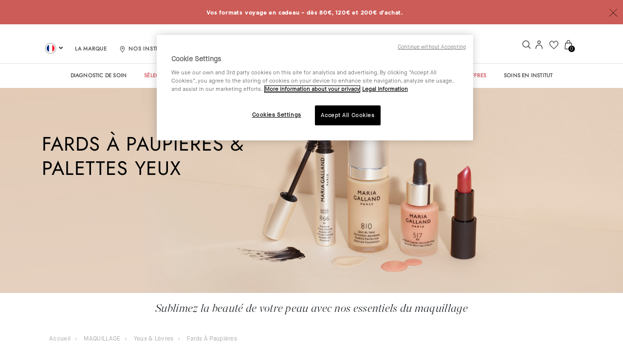

--- FILE ---
content_type: text/html;charset=UTF-8
request_url: https://www.mariagalland.com/fr_FR/cat/maquillage/yeux-et-levres/fards-a-paupieres
body_size: 22449
content:
<!DOCTYPE html>
<html lang="fr">
<head>
<!-- Kameleoon script -->

    
        <script type="text/javascript">
window.kameleoonQueue = window.kameleoonQueue || [];
</script>
<script type="text/javascript" src="//4twnii0wr1.kameleoon.io/kameleoon.js" async="true" fetchpriority="high"></script>

    


<!--[if gt IE 9]><!-->
<script>//common/scripts.isml</script>
<script defer type="text/javascript" src="/on/demandware.static/Sites-MG-Site/-/fr_FR/v1765535008690/js/main.js"></script>

    <script defer type="text/javascript" src="/on/demandware.static/Sites-MG-Site/-/fr_FR/v1765535008690/js/search.js"
        
        >
    </script>


<!--<![endif]-->
<meta charset=UTF-8>

<meta http-equiv="x-ua-compatible" content="ie=edge">

<meta name="viewport" content="width=device-width, initial-scale=1, maximum-scale=1">



    <title>Fards à paupières | Maria Galland Paris</title>
    
    <meta name="facebook-domain-verification" content="1fb0zkuub2elgn5al6kdn89tc2gq4a" />


<meta name="description" content="Nos Produits Fards &agrave; paupi&egrave;res ➤ D&eacute;couvrez tous nos produits ✅ Boutique en ligne officielle Maria Galland &hearts; Livraison rapide ✓ Livraison gratuite &agrave; partir de 60&euro; ☆ Paiement s&eacute;curis&eacute;"/>
<meta name="keywords" content="Commerce Cloud Storefront Reference Architecture"/>



    
        <meta name="robots" content="index, follow">
    


<link rel="icon" type="image/x-icon" href="/on/demandware.static/Sites-MG-Site/-/default/dwbee42f23/images/favicon.ico"/>
<link rel="icon" type="image/x-icon" sizes="192x192"  href="/on/demandware.static/Sites-MG-Site/-/default/dw9271cc84/images/favicons/android-icon-192x192.ico"/>
<link rel="icon" type="image/x-icon" sizes="32x32" href="/on/demandware.static/Sites-MG-Site/-/default/dw7791f580/images/favicons/favicon-32x32.ico"/>
<link rel="icon" type="image/x-icon" sizes="96x96" href="/on/demandware.static/Sites-MG-Site/-/default/dw48136116/images/favicons/favicon-96x96.ico"/>
<link rel="icon" type="image/x-icon" sizes="16x16" href="/on/demandware.static/Sites-MG-Site/-/default/dwed880ba9/images/favicons/favicon-16x16.ico"/>


<link rel="stylesheet" href="/on/demandware.static/Sites-MG-Site/-/fr_FR/v1765535008690/css/global.css" />

    <link rel="stylesheet" href="/on/demandware.static/Sites-MG-Site/-/fr_FR/v1765535008690/css/netreviews.css"  />

    <link rel="stylesheet" href="/on/demandware.static/Sites-MG-Site/-/fr_FR/v1765535008690/css/search.css"  />

    <link rel="stylesheet" href="/on/demandware.static/Sites-MG-Site/-/fr_FR/v1765535008690/css/product/detail.css"  />



    <meta name="google-site-verification" content="Q-QzqLX2VTMnYcU6IuS5M7v4cRDcQsSwFUxF19RxV8g" />













  




  
  







  <script>
    var pageInfo = {"pageUnivers":"MAKEUP","country":"FR","language":"FR","environment":"production","pageTitle":"fards_à_paupières_|_maria_galland_paris","userLoggedStatus":"unlogged","pageTemplate":"list"};

    var dataLayer = dataLayer || [];
    dataLayer.push(pageInfo);
    
  </script>



  <!-- Google Tag Manager -->
  <script id="googleTagManager" data-gtmkey="GTM-WR6VQ9F">
    window.googleAnalytics = {
      DATA_LAYER_NAME : 'dataLayer',
      CONTAINER_ID: 'GTM-WR6VQ9F',
      ANALYTICS_EVENTS_KEY : 'analyticsEvents',
      TRACK_CHECKOUT_STEP_URL : 'https://www.mariagalland.com/on/demandware.store/Sites-MG-Site/fr_FR/Checkout-TrackStep'
    };

    var dataLayer = dataLayer || [];

    
    
      dataLayer = dataLayer.concat(
        [{"event":"oneTagEvents","eventCategory":"ecommerce","eventAction":"listing page","treeFirstItemID":["525_set_sourcils_parfaits_nuances_pralinees_3001482"],"treeFirstItemSKU":["3001482"],"nonInteraction":true}]
      );

      
    

    enableGTMTracking();

    function enableGTMTracking() {
      (function(w,d,s,l,i){w[l]=w[l]||[];w[l].push({'gtm.start':
      new Date().getTime(),event:'gtm.js'});var f=d.getElementsByTagName(s)[0],
      j=d.createElement(s),dl=l!='dataLayer'?'&l='+l:'';j.async=true;j.src=
      'https://sstrk.mariagalland.com/yj78ongv0mxyb71.js?aw='+i.replace(/^GTM-/, '')+dl;f.parentNode.insertBefore(j,f);
      })(window,document,'script','dataLayer','GTM-WR6VQ9F');
    }

    window.onload = function() {
      document.body.addEventListener('consent:accept', function() {
        enableGTMTracking();
      });
    }
  </script>
  <!-- End Google Tag Manager -->

  

<script>
    window.gtmCartridgeEnabled = "true"
</script>







    <!-- Loqate script -->
    <script data-loqate-script="true">(function(n,t,i,r){var u,f;n[i]=n[i]||{},n[i].initial={accountCode:"MARIA11144",host:"MARIA11144.pcapredict.com"},n[i].on=n[i].on||function(){(n[i].onq=n[i].onq||[]).push(arguments)},u=t.createElement("script"),u.async=!0,u.defer=!0,u.src=r,f=t.getElementsByTagName("script")[0],f.parentNode.insertBefore(u,f)})(window,document,"pca","//MARIA11144.pcapredict.com/js/sensor.js")</script>
    <!-- End Loqate script -->






<script>
    window.mgVimeoEnabled = false;
</script>


<link rel="canonical" href="https://www.mariagalland.com/fr_FR/cat/maquillage/yeux-et-levres/fards-a-paupieres"/>

<script type="text/javascript">//<!--
/* <![CDATA[ (head-active_data.js) */
var dw = (window.dw || {});
dw.ac = {
    _analytics: null,
    _events: [],
    _category: "",
    _searchData: "",
    _anact: "",
    _anact_nohit_tag: "",
    _analytics_enabled: "true",
    _timeZone: "Etc/UTC",
    _capture: function(configs) {
        if (Object.prototype.toString.call(configs) === "[object Array]") {
            configs.forEach(captureObject);
            return;
        }
        dw.ac._events.push(configs);
    },
	capture: function() { 
		dw.ac._capture(arguments);
		// send to CQ as well:
		if (window.CQuotient) {
			window.CQuotient.trackEventsFromAC(arguments);
		}
	},
    EV_PRD_SEARCHHIT: "searchhit",
    EV_PRD_DETAIL: "detail",
    EV_PRD_RECOMMENDATION: "recommendation",
    EV_PRD_SETPRODUCT: "setproduct",
    applyContext: function(context) {
        if (typeof context === "object" && context.hasOwnProperty("category")) {
        	dw.ac._category = context.category;
        }
        if (typeof context === "object" && context.hasOwnProperty("searchData")) {
        	dw.ac._searchData = context.searchData;
        }
    },
    setDWAnalytics: function(analytics) {
        dw.ac._analytics = analytics;
    },
    eventsIsEmpty: function() {
        return 0 == dw.ac._events.length;
    }
};
/* ]]> */
// -->
</script>
<script type="text/javascript">//<!--
/* <![CDATA[ (head-cquotient.js) */
var CQuotient = window.CQuotient = {};
CQuotient.clientId = 'bdpl-MG';
CQuotient.realm = 'BDPL';
CQuotient.siteId = 'MG';
CQuotient.instanceType = 'prd';
CQuotient.locale = 'fr_FR';
CQuotient.fbPixelId = '__UNKNOWN__';
CQuotient.activities = [];
CQuotient.cqcid='';
CQuotient.cquid='';
CQuotient.cqeid='';
CQuotient.cqlid='';
CQuotient.apiHost='api.cquotient.com';
/* Turn this on to test against Staging Einstein */
/* CQuotient.useTest= true; */
CQuotient.useTest = ('true' === 'false');
CQuotient.initFromCookies = function () {
	var ca = document.cookie.split(';');
	for(var i=0;i < ca.length;i++) {
	  var c = ca[i];
	  while (c.charAt(0)==' ') c = c.substring(1,c.length);
	  if (c.indexOf('cqcid=') == 0) {
		CQuotient.cqcid=c.substring('cqcid='.length,c.length);
	  } else if (c.indexOf('cquid=') == 0) {
		  var value = c.substring('cquid='.length,c.length);
		  if (value) {
		  	var split_value = value.split("|", 3);
		  	if (split_value.length > 0) {
			  CQuotient.cquid=split_value[0];
		  	}
		  	if (split_value.length > 1) {
			  CQuotient.cqeid=split_value[1];
		  	}
		  	if (split_value.length > 2) {
			  CQuotient.cqlid=split_value[2];
		  	}
		  }
	  }
	}
}
CQuotient.getCQCookieId = function () {
	if(window.CQuotient.cqcid == '')
		window.CQuotient.initFromCookies();
	return window.CQuotient.cqcid;
};
CQuotient.getCQUserId = function () {
	if(window.CQuotient.cquid == '')
		window.CQuotient.initFromCookies();
	return window.CQuotient.cquid;
};
CQuotient.getCQHashedEmail = function () {
	if(window.CQuotient.cqeid == '')
		window.CQuotient.initFromCookies();
	return window.CQuotient.cqeid;
};
CQuotient.getCQHashedLogin = function () {
	if(window.CQuotient.cqlid == '')
		window.CQuotient.initFromCookies();
	return window.CQuotient.cqlid;
};
CQuotient.trackEventsFromAC = function (/* Object or Array */ events) {
try {
	if (Object.prototype.toString.call(events) === "[object Array]") {
		events.forEach(_trackASingleCQEvent);
	} else {
		CQuotient._trackASingleCQEvent(events);
	}
} catch(err) {}
};
CQuotient._trackASingleCQEvent = function ( /* Object */ event) {
	if (event && event.id) {
		if (event.type === dw.ac.EV_PRD_DETAIL) {
			CQuotient.trackViewProduct( {id:'', alt_id: event.id, type: 'raw_sku'} );
		} // not handling the other dw.ac.* events currently
	}
};
CQuotient.trackViewProduct = function(/* Object */ cqParamData){
	var cq_params = {};
	cq_params.cookieId = CQuotient.getCQCookieId();
	cq_params.userId = CQuotient.getCQUserId();
	cq_params.emailId = CQuotient.getCQHashedEmail();
	cq_params.loginId = CQuotient.getCQHashedLogin();
	cq_params.product = cqParamData.product;
	cq_params.realm = cqParamData.realm;
	cq_params.siteId = cqParamData.siteId;
	cq_params.instanceType = cqParamData.instanceType;
	cq_params.locale = CQuotient.locale;
	
	if(CQuotient.sendActivity) {
		CQuotient.sendActivity(CQuotient.clientId, 'viewProduct', cq_params);
	} else {
		CQuotient.activities.push({activityType: 'viewProduct', parameters: cq_params});
	}
};
/* ]]> */
// -->
</script>
<!-- Demandware Apple Pay -->

<style type="text/css">ISAPPLEPAY{display:inline}.dw-apple-pay-button,.dw-apple-pay-button:hover,.dw-apple-pay-button:active{background-color:black;background-image:-webkit-named-image(apple-pay-logo-white);background-position:50% 50%;background-repeat:no-repeat;background-size:75% 60%;border-radius:5px;border:1px solid black;box-sizing:border-box;margin:5px auto;min-height:30px;min-width:100px;padding:0}
.dw-apple-pay-button:after{content:'Apple Pay';visibility:hidden}.dw-apple-pay-button.dw-apple-pay-logo-white{background-color:white;border-color:white;background-image:-webkit-named-image(apple-pay-logo-black);color:black}.dw-apple-pay-button.dw-apple-pay-logo-white.dw-apple-pay-border{border-color:black}</style>





<link rel="preload" as="font" href="/on/demandware.static/Sites-MG-Site/-/default/dwe534fc05/fonts/Pantra-Medium.otf" />
<link rel="preload" as="font" href="/on/demandware.static/Sites-MG-Site/-/default/dwbf7cd2df/fonts/Pantra-Regular.otf" />
<link rel="stylesheet" href="/on/demandware.static/Sites-MG-Site/-/fr_FR/v1765535008690/css/header.css" />
</head>
<body>
<input id="cookie-fix-dev-environment" type="hidden" value="" />







  




  <!-- Google Tag Manager (noscript) -->
  <noscript>
    <iframe src="https://sstrk.mariagalland.com/ns.html?id=GTM-WR6VQ9F" height="0" width="0" style="display:none;visibility:hidden"></iframe>
  </noscript>
  <!-- End Google Tag Manager (noscript) -->


<div class="page" id="null" data-action="Search-Show" data-querystring="cgid=MakeUp_EyesLips_EyeShadows">


<header>
     <div class="header-banner slide-up active d-none">
        <div class="container">
            <div class="d-flex justify-content-between">
                <div></div>
                <div class="content align-self-center">
                    
	 


	<div class="html-slot-container">
	
		
			<style>
  .hidden-line {
    display: none;
  }
</style>

<div class="header-promotion">
  <div id="first-line">
    <a href="https://www.mariagalland.com/fr_FR/lp/offers-and-advantages-page.html">
      <strong>Vos formats voyage en cadeau – dès 80€, 120€ et 200€ d'achat.</strong>
    </a>
  </div>

  <div id="second-line" class="hidden-line">
    <a href="https://www.mariagalland.com/fr_FR/lp/offers-and-advantages-page.html">
      <strong>LIVRAISON OFFERTE</strong>
    </a>
  </div>
</div>

<script>
  let index = 0;
  const lines = ["first-line", "second-line"];

  setInterval(() => {
    document.getElementById(lines[index]).classList.add('hidden-line'); 
    index = (index + 1) % lines.length; 
    document.getElementById(lines[index]).classList.remove('hidden-line');
  }, 3000);
</script>
		
	
</div>
 
	
                </div>
                <div class="close-button align-self-center">
                    <button type="button" class="close" aria-label="Close">
                        <span aria-hidden="true"><img class="close-logo" src="/on/demandware.static/Sites-MG-Site/-/default/dw1452c6a8/images/close.svg" alt="Commerce Cloud Storefront Reference Architecture"></span>
                    </button>
                </div>
            </div>
        </div>
    </div>
    <nav>
        <div class="header container">
            <div class="row m-0">
                <div class="col-12 p-0">
                    <div class="navbar-header brand">
                        <a class="logo-home" href="/fr_FR/accueil" title="Commerce Cloud Storefront Reference Architecture Accueil">
                            <img class="hidden-md-down" src="/on/demandware.static/Sites-MG-Site/-/default/dw77f2f6d1/images/logo@2x.webp" alt="Commerce Cloud Storefront Reference Architecture" />
                            <img class="d-lg-none" src="/on/demandware.static/Sites-MG-Site/-/default/dw2e4769ef/images/logo@3x.webp" alt="Commerce Cloud Storefront Reference Architecture" />
                        </a>
                    </div>
                    <div class="navbar-header">
                        <div class="pull-left">
                            <a class="navbar-toggler d-lg-none" type="button" aria-controls="sg-navbar-collapse" aria-expanded="false" aria-label="Toggle navigation">
                                <img class="account-logo" src="/on/demandware.static/Sites-MG-Site/-/default/dwfce4b047/images/burger.svg" alt="Commerce Cloud Storefront Reference Architecture" />
                            </a>
                            <div class="header-left hidden-md-down">
                                <div class="custom-desktop-country-component">
                                    
    
        <div class="country-selector" data-url="/on/demandware.store/Sites-MG-Site/fr_FR/Page-SetLocale" tabindex="0">
            <span class="btn dropdown-toggle p-0" >
                
                     <i class="flag-icon flag-icon-fr"></i>
                
                <span class="current-locale-title">fran&ccedil;ais</span>
            </span>
            <div class="dropdown-country-selector" >
                
                    <a class="dropdown-item" href="#" data-locale="nl_BE" data-currencyCode="EUR" >
                    
                         <i class="flag-icon flag-icon-be"></i>
                     
                        Belgi&euml; (Nederlands)
                    </a>
                
                    <a class="dropdown-item" href="#" data-locale="fr_BE" data-currencyCode="EUR" >
                    
                         <i class="flag-icon flag-icon-be"></i>
                     
                        Belgique (fran&ccedil;ais)
                    </a>
                
                    <a class="dropdown-item" href="#" data-locale="de_DE" data-currencyCode="EUR" >
                    
                         <i class="flag-icon flag-icon-de"></i>
                     
                        Deutschland (Deutsch)
                    </a>
                
                    <a class="dropdown-item" href="#" data-locale="en" data-currencyCode="EUR" >
                    
                        <i class="flag-icon locale-default-icon"></i>
                    
                        English
                    </a>
                
                    <a class="dropdown-item" href="#" data-locale="es_ES" data-currencyCode="EUR" >
                    
                         <i class="flag-icon flag-icon-es"></i>
                     
                        Espa&ntilde;a (espa&ntilde;ol)
                    </a>
                
                    <a class="dropdown-item" href="#" data-locale="fr_FR" data-currencyCode="EUR" >
                    
                         <i class="flag-icon flag-icon-fr"></i>
                     
                        France (fran&ccedil;ais)
                    </a>
                
                    <a class="dropdown-item" href="#" data-locale="it_IT" data-currencyCode="EUR" >
                    
                         <i class="flag-icon flag-icon-it"></i>
                     
                        Italia (italiano)
                    </a>
                
                    <a class="dropdown-item" href="#" data-locale="nl_NL" data-currencyCode="EUR" >
                    
                         <i class="flag-icon flag-icon-nl"></i>
                     
                        Nederland (Nederlands)
                    </a>
                
                    <a class="dropdown-item" href="#" data-locale="de_CH" data-currencyCode="CHF" >
                    
                         <i class="flag-icon flag-icon-ch"></i>
                     
                        Schweiz (Deutsch)
                    </a>
                
                    <a class="dropdown-item" href="#" data-locale="fr_CH" data-currencyCode="CHF" >
                    
                         <i class="flag-icon flag-icon-ch"></i>
                     
                        Suisse (fran&ccedil;ais)
                    </a>
                
                    <a class="dropdown-item" href="#" data-locale="it_CH" data-currencyCode="CHF" >
                    
                         <i class="flag-icon flag-icon-ch"></i>
                     
                        Svizzera (italiano)
                    </a>
                

                

                    
            </div>
        </div>
    

                                </div>
                                <div class="philosophy">
                                    
	
	<div class="content-asset"><!-- dwMarker="content" dwContentID="673ad1fe30e0d80c9896702a97" -->
		<a href="https://www.mariagalland.com/fr_FR/brand.html" class="header-icon">
<span class="philosophy-label">LA MARQUE</span>
</a>
<div class="brand-dropdown-content">
<a class="d-item" href="https://www.mariagalland.com/fr_FR/brand.html">NOTRE HISTOIRE</a>
<a class="d-item" href="https://www.mariagalland.com/fr_FR/lp/our-commitments.html">NOS ENGAGEMENTS</a>
</div>
	</div> <!-- End content-asset -->



                                </div>
                                <div class="salon-finder">
                                    <a href="https://www.mariagalland.com/fr_FR/nos-instituts" class="header-icon">
                                        <img class="location-logo" src="/on/demandware.static/Sites-MG-Site/-/default/dwa0034b5b/images/location.svg" alt="Commerce Cloud Storefront Reference Architecture" /><span class="store-label">Nos instituts et Spas</span>
                                    </a>
                                </div>
                            </div>
                        </div>
                        <div class="pull-right">
                            <div class="search">
                                





<div id="searchOverlay" class="overlay">

        <div class="overlay-content site-search">
                <form role="search" action="/fr_FR/recherche" method="get" name="simpleSearch">
                        <div class="search-content-wrapper">
                                <input class="field-font form-control search-field searchInput" autocomplete="off"
                                        name="q" value=""
                                        placeholder="Recherchez un produit, un traitement..."
                                        onfocus="this.placeholder = ''"
                                        onblur="this.placeholder = 'Recherchez un produit, un traitement...'"
                                        role="combobox" aria-describedby="search-assistive-text" aria-haspopup="listbox"
                                        aria-owns="search-results" aria-expanded="false" aria-autocomplete="list"
                                        aria-activedescendant="" aria-controls="search-results"
                                        aria-label="Entrez un mot cl&eacute; ou num&eacute;ro de produit" />
                                <button type="submit" name="search-button" class="search-button-header"
                                        aria-label="Tout voir">
                                        <img class="search-logo" src="/on/demandware.static/Sites-MG-Site/-/default/dwa044a376/images/search.svg"
                                                alt="Commerce Cloud Storefront Reference Architecture" /></button>
                        </div>
                        <div class="suggestions-wrapper"
                                data-url="/on/demandware.store/Sites-MG-Site/fr_FR/SearchServices-GetSuggestions?q="></div>
                        <input type="hidden" value="fr_FR" name="lang" />
                </form>
        </div>

        <span class="closebtn" id="closeButton" title="Close Overlay" id="close Button"><img class="close-logo"
                        src="/on/demandware.static/Sites-MG-Site/-/default/dw7ec158aa/images/close.svg"
                        alt="Commerce Cloud Storefront Reference Architecture" /></span>
</div>

<div class="menu-search-content-wrapper">
        <input class="field-font search-field searchInput" autocomplete="off" name="q" value=""
                placeholder="Recherchez un produit, un traitement..." onfocus="this.placeholder = ''"
                onblur="this.placeholder = 'Recherchez un produit, un traitement...'" role="combobox"
                aria-describedby="search-assistive-text" aria-haspopup="listbox" aria-owns="search-results"
                aria-expanded="false" aria-autocomplete="list" aria-activedescendant="" aria-controls="search-results"
                aria-label="Entrez un mot clé ou numéro de produit">
        <a class="openBtn header-icon" id="openButton"><img class="whishlist-logo"
                src="/on/demandware.static/Sites-MG-Site/-/default/dw95c55293/images/lens.svg"
                alt="Commerce Cloud Storefront Reference Architecture" /></a>
</div>


                            </div>
                            <div class="hidden-md-down">
                                
    <div class="user hidden-md-down">
        <a href="https://www.mariagalland.com/fr_FR/moncompte" class="header-icon">
            <img class="whishlist-logo" src="/on/demandware.static/Sites-MG-Site/-/default/dwc254d86d/images/account.svg"
                alt="Commerce Cloud Storefront Reference Architecture" />
        </a>
    </div>
    <div class="user hidden-md-down">
        <a href="https://www.mariagalland.com/fr_FR/listeenvies" class="header-icon">
            <img class="account-logo" src="/on/demandware.static/Sites-MG-Site/-/default/dw4111d1ba/images/wishlist.svg"
                alt="Commerce Cloud Storefront Reference Architecture" />
        </a>
    </div>

                            </div>
                            
                                <div class="minicart" data-action-url="/on/demandware.store/Sites-MG-Site/fr_FR/Cart-MiniCartShow">
                                    <div class="minicart-total">
    <a class="minicart-link header-icon" href="https://www.mariagalland.com/fr_FR/panier" title="Panier 0 Article" aria-label="Panier 0 Article" aria-haspopup="true">
        <img class="minicart-logo" src="/on/demandware.static/Sites-MG-Site/-/default/dw6d8fb97c/images/cart-icon.svg" alt="Commerce Cloud Storefront Reference Architecture" />
        <span class="minicart-quantity">
            0
        </span>
    </a>
</div>

<div class="popover popover-bottom"></div>

                                </div>
                            
                        </div>
                    </div>
                </div>
            </div>
        </div>
        <div class="main-menu navbar-toggleable-md menu-toggleable-left multilevel-dropdown d-none d-md-block" id="sg-navbar-collapse">
            <div class="container">
                <div class="navbar-nav-log">
                <div class="header-left hidden-md-down">
                    <a class="logo-home-small" href="/fr_FR/accueil" title="Commerce Cloud Storefront Reference Architecture Accueil">
                        <img class="hidden-md-down" src="/on/demandware.static/Sites-MG-Site/-/default/dwf63ceff9/images/mgp-logo-signet-noir@2x.webp" alt="Commerce Cloud Storefront Reference Architecture" />
                    </a>
                    <div class="custom-desktop-country-component">
                        
    
        <div class="country-selector" data-url="/on/demandware.store/Sites-MG-Site/fr_FR/Page-SetLocale" tabindex="0">
            <span class="btn dropdown-toggle p-0" >
                
                     <i class="flag-icon flag-icon-fr"></i>
                
                <span class="current-locale-title">fran&ccedil;ais</span>
            </span>
            <div class="dropdown-country-selector" >
                
                    <a class="dropdown-item" href="#" data-locale="nl_BE" data-currencyCode="EUR" >
                    
                         <i class="flag-icon flag-icon-be"></i>
                     
                        Belgi&euml; (Nederlands)
                    </a>
                
                    <a class="dropdown-item" href="#" data-locale="fr_BE" data-currencyCode="EUR" >
                    
                         <i class="flag-icon flag-icon-be"></i>
                     
                        Belgique (fran&ccedil;ais)
                    </a>
                
                    <a class="dropdown-item" href="#" data-locale="de_DE" data-currencyCode="EUR" >
                    
                         <i class="flag-icon flag-icon-de"></i>
                     
                        Deutschland (Deutsch)
                    </a>
                
                    <a class="dropdown-item" href="#" data-locale="en" data-currencyCode="EUR" >
                    
                        <i class="flag-icon locale-default-icon"></i>
                    
                        English
                    </a>
                
                    <a class="dropdown-item" href="#" data-locale="es_ES" data-currencyCode="EUR" >
                    
                         <i class="flag-icon flag-icon-es"></i>
                     
                        Espa&ntilde;a (espa&ntilde;ol)
                    </a>
                
                    <a class="dropdown-item" href="#" data-locale="fr_FR" data-currencyCode="EUR" >
                    
                         <i class="flag-icon flag-icon-fr"></i>
                     
                        France (fran&ccedil;ais)
                    </a>
                
                    <a class="dropdown-item" href="#" data-locale="it_IT" data-currencyCode="EUR" >
                    
                         <i class="flag-icon flag-icon-it"></i>
                     
                        Italia (italiano)
                    </a>
                
                    <a class="dropdown-item" href="#" data-locale="nl_NL" data-currencyCode="EUR" >
                    
                         <i class="flag-icon flag-icon-nl"></i>
                     
                        Nederland (Nederlands)
                    </a>
                
                    <a class="dropdown-item" href="#" data-locale="de_CH" data-currencyCode="CHF" >
                    
                         <i class="flag-icon flag-icon-ch"></i>
                     
                        Schweiz (Deutsch)
                    </a>
                
                    <a class="dropdown-item" href="#" data-locale="fr_CH" data-currencyCode="CHF" >
                    
                         <i class="flag-icon flag-icon-ch"></i>
                     
                        Suisse (fran&ccedil;ais)
                    </a>
                
                    <a class="dropdown-item" href="#" data-locale="it_CH" data-currencyCode="CHF" >
                    
                         <i class="flag-icon flag-icon-ch"></i>
                     
                        Svizzera (italiano)
                    </a>
                

                

                    
            </div>
        </div>
    

                    </div>
                </div>
                </div>
                <div class="row">
                    















<nav class="navbar navbar-expand-lg bg-inverse col-12">
    <div class="close-menu clearfix d-lg-none">
        <div class="back pull-left">
            <button role="button" aria-label="Retour au menu pr&eacute;c&eacute;dent">
                <span class="caret-left"></span>
                Retour
            </button>
        </div>
        <div class="close-button pull-right">
            <button role="button" aria-label="Fermer le menu">
                <img class="account-logo" src="/on/demandware.static/Sites-MG-Site/-/default/dw7ec158aa/images/close.svg" alt="Commerce Cloud Storefront Reference Architecture" />
            </button>
        </div>
    </div>
    <div class="search mobile-menu">
            





<div id="searchOverlay" class="overlay">

        <div class="overlay-content site-search">
                <form role="search" action="/fr_FR/recherche" method="get" name="simpleSearch">
                        <div class="search-content-wrapper">
                                <input class="field-font form-control search-field searchInput" autocomplete="off"
                                        name="q" value=""
                                        placeholder="Recherchez un produit, un traitement..."
                                        onfocus="this.placeholder = ''"
                                        onblur="this.placeholder = 'Recherchez un produit, un traitement...'"
                                        role="combobox" aria-describedby="search-assistive-text" aria-haspopup="listbox"
                                        aria-owns="search-results" aria-expanded="false" aria-autocomplete="list"
                                        aria-activedescendant="" aria-controls="search-results"
                                        aria-label="Entrez un mot cl&eacute; ou num&eacute;ro de produit" />
                                <button type="submit" name="search-button" class="search-button-header"
                                        aria-label="Tout voir">
                                        <img class="search-logo" src="/on/demandware.static/Sites-MG-Site/-/default/dwa044a376/images/search.svg"
                                                alt="Commerce Cloud Storefront Reference Architecture" /></button>
                        </div>
                        <div class="suggestions-wrapper"
                                data-url="/on/demandware.store/Sites-MG-Site/fr_FR/SearchServices-GetSuggestions?q="></div>
                        <input type="hidden" value="fr_FR" name="lang" />
                </form>
        </div>

        <span class="closebtn" id="closeButton" title="Close Overlay" id="close Button"><img class="close-logo"
                        src="/on/demandware.static/Sites-MG-Site/-/default/dw7ec158aa/images/close.svg"
                        alt="Commerce Cloud Storefront Reference Architecture" /></span>
</div>

<div class="menu-search-content-wrapper">
        <input class="field-font search-field searchInput" autocomplete="off" name="q" value=""
                placeholder="Recherchez un produit, un traitement..." onfocus="this.placeholder = ''"
                onblur="this.placeholder = 'Recherchez un produit, un traitement...'" role="combobox"
                aria-describedby="search-assistive-text" aria-haspopup="listbox" aria-owns="search-results"
                aria-expanded="false" aria-autocomplete="list" aria-activedescendant="" aria-controls="search-results"
                aria-label="Entrez un mot clé ou numéro de produit">
        <a class="openBtn header-icon" id="openButton"><img class="whishlist-logo"
                src="/on/demandware.static/Sites-MG-Site/-/default/dw95c55293/images/lens.svg"
                alt="Commerce Cloud Storefront Reference Architecture" /></a>
</div>


    </div>
    <div class="menu-group" role="navigation">
        
        <ul class="nav navbar-nav desktop-nav hidden-md-down" role="menu">
            <li class="nav-item" role="presentation">
                <a href="/fr_FR/trouver-ma-routine" id="product-finder-link" class="nav-link product-finder-link">Diagnostic de soin</a>
            </li>
            
                
                    
                    
                        <li class="nav-item" role="presentation">
                            <a  href="/fr_FR/cat/selection-des-fetes" id="ChristmasSelection" class="nav-link highlighted" role="link" tabindex="0">S&Eacute;LECTION DES F&Ecirc;TES</a>
                        </li>
                    
                
                    
                    
                        <li class="nav-item" role="presentation">
                            <a  href="/fr_FR/cat/nouveautes" id="whatsnew" class="nav-link " role="link" tabindex="0">NOUVEAUT&Eacute;S</a>
                        </li>
                    
                
                    
                    
                        <li class="nav-item dropdown" role="presentation">
                            <a  href="/fr_FR/cat/visage" id="face" class="nav-link " role="button" data-toggle="dropdown" aria-haspopup="true" aria-expanded="false" tabindex="0">VISAGE</a>
                            
                                
    <ul class="dropdown-menu" role="menu" aria-hidden="true" aria-label="face">
        
            
            

            
                <li class="dropdown-item presentation-item top level-1" role="presentation">
                    <a  href="/fr_FR/cat/visage/bestsellers" id="bestsellers" role="menuitem" class="dropdown-link highlighted" tabindex="-1">BESTSELLERS</a>
                </li>
            

        
            
            

            
                <li class="dropdown-item dropdown top level-1" role="presentation">
                    
                        <span  id="Face_Category" class="dropdown-link " role="menuitem" tabindex="0">SOINS</span>
                    
                    
                    <ul class="fixed-menu" role="menu" aria-hidden="true" aria-label="Face_Category">
    
    
        
        
        
            <li class="fixed-item level-2" role="presentation">
                <a  href="/fr_FR/cat/visage/soins/demaquillants-et-nettoyants" id="Face_Category_Cleansers" role="menuitem" class="dropdown-link " tabindex="-1">D&eacute;maquillants &amp; Nettoyants</a>
            </li>
        
    
        
        
        
            <li class="fixed-item level-2" role="presentation">
                <a  href="/fr_FR/cat/visage/soins/gommages-et-masques" id="Face_Category_ExfoliatorsMasks" role="menuitem" class="dropdown-link " tabindex="-1">Gommages &amp; masques</a>
            </li>
        
    
        
        
        
            <li class="fixed-item level-2" role="presentation">
                <a  href="/fr_FR/cat/visage/soins/cremes-anti-rides-et-anti-age" id="Face_Category_AntiWrinkleCreams" role="menuitem" class="dropdown-link " tabindex="-1">Cr&egrave;mes anti-rides &amp; anti-&acirc;ge</a>
            </li>
        
    
        
        
        
            <li class="fixed-item level-2" role="presentation">
                <a  href="/fr_FR/cat/visage/soins/serums" id="Face_Category_Serums" role="menuitem" class="dropdown-link " tabindex="-1">S&eacute;rums</a>
            </li>
        
    
        
        
        
            <li class="fixed-item level-2" role="presentation">
                <a  href="/fr_FR/cat/visage/soins/cremes-hydratantes" id="Face_Category_MoisturizingCreams" role="menuitem" class="dropdown-link " tabindex="-1">Cr&egrave;mes hydratantes</a>
            </li>
        
    
        
        
        
            <li class="fixed-item level-2" role="presentation">
                <a  href="/fr_FR/cat/visage/soins/cremes-de-jour" id="Face_Category_DayCreams" role="menuitem" class="dropdown-link " tabindex="-1">Cr&egrave;mes de jour</a>
            </li>
        
    
        
        
        
            <li class="fixed-item level-2" role="presentation">
                <a  href="/fr_FR/cat/visage/soins/cremes-de-nuit" id="Face_Category_NightCreams" role="menuitem" class="dropdown-link " tabindex="-1">Cr&egrave;mes de nuit</a>
            </li>
        
    
        
        
        
            <li class="fixed-item level-2" role="presentation">
                <a  href="/fr_FR/cat/visage/soins/contour-des-yeux" id="Face_Category_EyesNeck" role="menuitem" class="dropdown-link " tabindex="-1">Contour des yeux</a>
            </li>
        
    
        
        
        
            <li class="fixed-item level-2" role="presentation">
                <a  href="/fr_FR/cat/visage/soins/cremes-solaires-et-apres-soleil" id="Face_Category_UVprotectors" role="menuitem" class="dropdown-link " tabindex="-1">Cr&egrave;mes solaires &amp; apr&egrave;s-soleil</a>
            </li>
        
    
</ul>

                </li>
            

        
            
            

            
                <li class="dropdown-item dropdown top level-1" role="presentation">
                    
                        <span  id="Face_Collection" class="dropdown-link " role="menuitem" tabindex="0">COLLECTION</span>
                    
                    
                    <ul class="fixed-menu" role="menu" aria-hidden="true" aria-label="Face_Collection">
    
    
        
        
        
            <li class="fixed-item level-2" role="presentation">
                <a  href="/fr_FR/cat/visage/collection/hydra-global" id="Face_Collection_Hydraglobal" role="menuitem" class="dropdown-link " tabindex="-1">Hydra'Global</a>
            </li>
        
    
        
        
        
            <li class="fixed-item level-2" role="presentation">
                <a  href="/fr_FR/cat/visage/collection/lift-expert" id="Face_Collection_LiftExpert" role="menuitem" class="dropdown-link " tabindex="-1">Lift'Expert</a>
            </li>
        
    
        
        
        
            <li class="fixed-item level-2" role="presentation">
                <a  href="/fr_FR/cat/visage/collection/lumin-eclat" id="Face_Collection_LuminEclat" role="menuitem" class="dropdown-link " tabindex="-1">Lumin'&Eacute;clat</a>
            </li>
        
    
        
        
        
            <li class="fixed-item level-2" role="presentation">
                <a  href="/fr_FR/cat/visage/collection/nutri-vital" id="Face_Collection_NutriVital" role="menuitem" class="dropdown-link " tabindex="-1">Nutri'Vital</a>
            </li>
        
    
        
        
        
            <li class="fixed-item level-2" role="presentation">
                <a  href="/fr_FR/cat/visage/collection/sensi-repair" id="Face_Collection_SensiRepair" role="menuitem" class="dropdown-link " tabindex="-1">Sensi'Repair</a>
            </li>
        
    
        
        
        
            <li class="fixed-item level-2" role="presentation">
                <a  href="/fr_FR/cat/visage/collection/mille" id="Face_Collection_Mille" role="menuitem" class="dropdown-link " tabindex="-1">Mille</a>
            </li>
        
    
        
        
        
            <li class="fixed-item level-2" role="presentation">
                <a  href="/fr_FR/cat/visage/collection/mosaic-drops" id="Face_Collection_Mosaic_Drops" role="menuitem" class="dropdown-link " tabindex="-1">Mosaic Drops</a>
            </li>
        
    
        
        
        
            <li class="fixed-item level-2" role="presentation">
                <a  href="/fr_FR/cat/visage/collection/activ-age" id="Face_Collection_Activage" role="menuitem" class="dropdown-link " tabindex="-1">Activ'Age</a>
            </li>
        
    
        
        
        
            <li class="fixed-item level-2" role="presentation">
                <a  href="/fr_FR/cat/visage/collection/uni-perfect" id="Face_Collection_Uni'Perfect" role="menuitem" class="dropdown-link " tabindex="-1">Uni'Perfect</a>
            </li>
        
    
</ul>

                </li>
            

        
            
            

            
                <li class="dropdown-item dropdown top level-1" role="presentation">
                    
                        <span  id="Face_SkinConcern" class="dropdown-link " role="menuitem" tabindex="0">BESOINS DE LA PEAU</span>
                    
                    
                    <ul class="fixed-menu" role="menu" aria-hidden="true" aria-label="Face_SkinConcern">
    
    
        
        
        
            <li class="fixed-item level-2" role="presentation">
                <a  href="/fr_FR/cat/visage/besoins-de-la-peau/hydrater" id="Face_SkinConcern_Dehydration" role="menuitem" class="dropdown-link " tabindex="-1">Hydrater</a>
            </li>
        
    
        
        
        
            <li class="fixed-item level-2" role="presentation">
                <a  href="/fr_FR/cat/visage/besoins-de-la-peau/purifier" id="Face_SkinConcern_Impurities" role="menuitem" class="dropdown-link " tabindex="-1">Purifier</a>
            </li>
        
    
        
        
        
            <li class="fixed-item level-2" role="presentation">
                <a  href="/fr_FR/cat/visage/besoins-de-la-peau/lisser" id="Face_SkinConcern_AntiAging" role="menuitem" class="dropdown-link " tabindex="-1">Lisser</a>
            </li>
        
    
        
        
        
            <li class="fixed-item level-2" role="presentation">
                <a  href="/fr_FR/cat/visage/besoins-de-la-peau/raffermir" id="Face_SkinConcern_WrinklesLossOfFirmness" role="menuitem" class="dropdown-link " tabindex="-1">Raffermir</a>
            </li>
        
    
        
        
        
            <li class="fixed-item level-2" role="presentation">
                <a  href="/fr_FR/cat/visage/besoins-de-la-peau/nourrir" id="Face_SkinConcern_Dryness" role="menuitem" class="dropdown-link " tabindex="-1">Nourrir</a>
            </li>
        
    
        
        
        
            <li class="fixed-item level-2" role="presentation">
                <a  href="/fr_FR/cat/visage/besoins-de-la-peau/illuminer" id="Face_SkinConcern_LackofRadiance" role="menuitem" class="dropdown-link " tabindex="-1">Illuminer</a>
            </li>
        
    
        
        
        
            <li class="fixed-item level-2" role="presentation">
                <a  href="/fr_FR/cat/visage/besoins-de-la-peau/matifier" id="Face_SkinConcern_Mattify" role="menuitem" class="dropdown-link " tabindex="-1">Matifier</a>
            </li>
        
    
        
        
        
            <li class="fixed-item level-2" role="presentation">
                <a  href="/fr_FR/cat/visage/besoins-de-la-peau/apaiser" id="Face_SkinConcern_Sensitivity" role="menuitem" class="dropdown-link " tabindex="-1">Apaiser</a>
            </li>
        
    
        
        
        
            <li class="fixed-item level-2" role="presentation">
                <a  href="/fr_FR/cat/visage/besoins-de-la-peau/proteger" id="Face_SkinConcern_AntiPollution" role="menuitem" class="dropdown-link " tabindex="-1">Prot&eacute;ger</a>
            </li>
        
    
</ul>

                </li>
            

        
        <div class="mega-menu-content">
            
	 


	<div class="html-slot-container">
	
		
			<p><a href="https://www.mariagalland.com/fr_FR/p/68_cleansing_foam_3003330.html"><img alt="" height="357" src="https://www.mariagalland.com/on/demandware.static/-/Sites/default/dwc23b6766/images/slot/mega-nav-slot-cleansing-foam-fr.png" title="" width="230" /></a></p>
		
	
</div>
 
	
        </div>
    </ul>

                        </li>
                    
                
                    
                    
                        <li class="nav-item dropdown" role="presentation">
                            <a  href="/fr_FR/cat/corps" id="body" class="nav-link " role="button" data-toggle="dropdown" aria-haspopup="true" aria-expanded="false" tabindex="0">CORPS</a>
                            
                                
    <ul class="dropdown-menu" role="menu" aria-hidden="true" aria-label="body">
        
            
            

            
                <li class="dropdown-item dropdown top level-1" role="presentation">
                    
                        <span  id="Body_Category" class="dropdown-link " role="menuitem" tabindex="0">Cat&eacute;gorie</span>
                    
                    
                    <ul class="fixed-menu" role="menu" aria-hidden="true" aria-label="Body_Category">
    
    
        
        
        
            <li class="fixed-item level-2" role="presentation">
                <a  href="/fr_FR/cat/corps/categorie/gommage-corps" id="Body_Category_ScrubsShowers" role="menuitem" class="dropdown-link " tabindex="-1">Gommage corps</a>
            </li>
        
    
        
        
        
            <li class="fixed-item level-2" role="presentation">
                <a  href="/fr_FR/cat/corps/categorie/creme-et-soins-du-corps" id="Body_Category_CreamAndBodyCare" role="menuitem" class="dropdown-link " tabindex="-1">Cr&egrave;me &amp; soins du corps</a>
            </li>
        
    
        
        
        
            <li class="fixed-item level-2" role="presentation">
                <a  href="/fr_FR/cat/corps/categorie/cremes-solaires-et-apres-soleil" id="Body_Category_UVprotectors" role="menuitem" class="dropdown-link " tabindex="-1">Cr&egrave;mes solaires &amp; apr&egrave;s-soleil</a>
            </li>
        
    
</ul>

                </li>
            

        
            
            

            
                <li class="dropdown-item dropdown top level-1" role="presentation">
                    
                        <span  id="Body_Collection" class="dropdown-link " role="menuitem" tabindex="0">Collection</span>
                    
                    
                    <ul class="fixed-menu" role="menu" aria-hidden="true" aria-label="Body_Collection">
    
    
        
        
        
            <li class="fixed-item level-2" role="presentation">
                <a  href="/fr_FR/cat/corps/collection/secret-de-beaute" id="Body_Collection _SecretDeBeaute" role="menuitem" class="dropdown-link " tabindex="-1">Secret de Beaut&eacute;</a>
            </li>
        
    
        
        
        
            <li class="fixed-item level-2" role="presentation">
                <a  href="/fr_FR/cat/corps/collection/source-d-energie" id="Body_Collection _SourceDenergie" role="menuitem" class="dropdown-link " tabindex="-1">Source d'&Eacute;nergie</a>
            </li>
        
    
</ul>

                </li>
            

        
            
            

            
                <li class="dropdown-item dropdown top level-1" role="presentation">
                    
                        <span  id="Body_SkinConcern" class="dropdown-link " role="menuitem" tabindex="0">Besoins de la peau</span>
                    
                    
                    <ul class="fixed-menu" role="menu" aria-hidden="true" aria-label="Body_SkinConcern">
    
    
        
        
        
            <li class="fixed-item level-2" role="presentation">
                <a  href="/fr_FR/cat/corps/besoins-de-la-peau/minceur" id="Body_SkinConcern_SlimmingShapping" role="menuitem" class="dropdown-link " tabindex="-1">Minceur</a>
            </li>
        
    
        
        
        
            <li class="fixed-item level-2" role="presentation">
                <a  href="/fr_FR/cat/corps/besoins-de-la-peau/secheresse-et-inconfort" id="Body_SkinConcern_DrynessDicomfort" role="menuitem" class="dropdown-link " tabindex="-1">S&eacute;cheresse &amp; Inconfort</a>
            </li>
        
    
        
        
        
            <li class="fixed-item level-2" role="presentation">
                <a  href="/fr_FR/cat/corps/besoins-de-la-peau/hydratation" id="Body_SkinConcern_HydrationComfort" role="menuitem" class="dropdown-link " tabindex="-1">Hydratation</a>
            </li>
        
    
        
        
        
            <li class="fixed-item level-2" role="presentation">
                <a  href="/fr_FR/cat/corps/besoins-de-la-peau/cellulite-et-fermete" id="Body_SkinConcern_SilhouetteCellulite" role="menuitem" class="dropdown-link " tabindex="-1">Cellulite &amp; fermet&eacute;</a>
            </li>
        
    
</ul>

                </li>
            

        
        <div class="mega-menu-content">
            
	 


	<div class="html-slot-container">
	
		
			<p><a href="https://www.mariagalland.com/fr_FR/body-relaunch2.html"><img alt="" src="https://www.mariagalland.com/on/demandware.static/-/Sites/default/dw1d1c7787/images/slot/mega-nav-slot-corps-new-fr.png" height="357" width="230" title="" /></a></p>
		
	
</div>
 
	
        </div>
    </ul>

                        </li>
                    
                
                    
                    
                        <li class="nav-item dropdown" role="presentation">
                            <a  href="/fr_FR/cat/maquillage" id="MakeUp" class="nav-link " role="button" data-toggle="dropdown" aria-haspopup="true" aria-expanded="false" tabindex="0">MAQUILLAGE</a>
                            
                                
    <ul class="dropdown-menu" role="menu" aria-hidden="true" aria-label="MakeUp">
        
            
            

            
                <li class="dropdown-item dropdown top level-1" role="presentation">
                    
                        <a  href="/fr_FR/cat/maquillage/teint" id="MakeUp_Complexion" class="dropdown-link " role="button" tabindex="0">Teint</a>
                    
                    
                    <ul class="fixed-menu" role="menu" aria-hidden="true" aria-label="MakeUp_Complexion">
    
    
        
        
        
            <li class="fixed-item level-2" role="presentation">
                <a  href="/fr_FR/cat/maquillage/teint/fond-de-teint" id="MakeUp_Complexion _Foundation" role="menuitem" class="dropdown-link " tabindex="-1">Fond de teint</a>
            </li>
        
    
        
        
        
            <li class="fixed-item level-2" role="presentation">
                <a  href="/fr_FR/cat/maquillage/teint/poudre-et-blush" id="MakeUp_Complexion _PowdersBlushes" role="menuitem" class="dropdown-link " tabindex="-1">Poudre &amp; blush</a>
            </li>
        
    
</ul>

                </li>
            

        
            
            

            
                <li class="dropdown-item dropdown top level-1" role="presentation">
                    
                        <a  href="/fr_FR/cat/maquillage/yeux-et-levres" id="MakeUp_EyesLips" class="dropdown-link " role="button" tabindex="0">Yeux &amp; l&egrave;vres</a>
                    
                    
                    <ul class="fixed-menu" role="menu" aria-hidden="true" aria-label="MakeUp_EyesLips">
    
    
        
        
        
            <li class="fixed-item level-2" role="presentation">
                <a  href="/fr_FR/cat/maquillage/yeux-et-levres/mascaras-et-crayons" id="MakeUp_EyesLips_MascarasPencils" role="menuitem" class="dropdown-link " tabindex="-1">Mascaras &amp; Crayons</a>
            </li>
        
    
        
        
        
            <li class="fixed-item level-2" role="presentation">
                <a  href="/fr_FR/cat/maquillage/yeux-et-levres/fards-a-paupieres" id="MakeUp_EyesLips_EyeShadows" role="menuitem" class="dropdown-link " tabindex="-1">Fards &agrave; paupi&egrave;res</a>
            </li>
        
    
        
        
        
            <li class="fixed-item level-2" role="presentation">
                <a  href="/fr_FR/cat/maquillage/yeux-et-levres/rouge-a-levres-et-gloss" id="MakeUp_EyesLips_LipstickLipgloss" role="menuitem" class="dropdown-link " tabindex="-1">Rouge &agrave; l&egrave;vres &amp; Gloss</a>
            </li>
        
    
</ul>

                </li>
            

        
            
            

            
                <li class="dropdown-item presentation-item top level-1" role="presentation">
                    <a  href="/fr_FR/cat/maquillage/pinceaux" id="MakeUp_NailsAccessories_Accesories" role="menuitem" class="dropdown-link " tabindex="-1">Pinceaux</a>
                </li>
            

        
        <div class="mega-menu-content">
            
	 


	















<div class="homepage-product-listing row">

    
</div>
 
	
        </div>
    </ul>

                        </li>
                    
                
                    
                    
                        <li class="nav-item" role="presentation">
                            <a  href="/fr_FR/cat/coffrets-et-cadeaux" id="gifts-sets" class="nav-link " role="link" tabindex="0">COFFRETS &amp; CADEAUX</a>
                        </li>
                    
                
                    
                    
                        <li class="nav-item" role="presentation">
                            <a  href="/fr_FR/cat/offres-1" id="Offers" class="nav-link highlighted" role="link" tabindex="0">OFFRES</a>
                        </li>
                    
                
                    
                    
                        <li class="nav-item" role="presentation">
                            <a  href="https://www.mariagalland.com/fr_FR/treatment/treatments.html" id="treatments" class="nav-link " role="link" tabindex="0">SOINS EN INSTITUT</a>
                        </li>
                    
                
            
            <li class="nav-item d-lg-none no-divider" role="menuitem">
    <a href="https://www.mariagalland.com/fr_FR/trouver-ma-routine" class="header-icon d-flex align-items-center">
        <img src="/on/demandware.static/-/Library-Sites-MariaGallandSharedLibrary/default/dwf4991efc/images/BeautyDiagnosis/flacon.svg" alt="Commerce Cloud Storefront Reference Architecture" />
        <span class="user-message product-finder-link">Diagnostic de soin</span>
    </a>
</li>
<li class="nav-item d-lg-none no-divider" role="menuitem">
    <a href="https://www.mariagalland.com/fr_FR/listeenvies" class="header-icon">
        <img class="whishlist-logo" src="/on/demandware.static/Sites-MG-Site/-/default/dw4111d1ba/images/wishlist.svg" alt="Commerce Cloud Storefront Reference Architecture" />
        <span class="user-message">Mes favoris</span>
    </a>
</li>

    <li class="nav-item d-lg-none no-divider" role="menuitem">
        <a href="https://www.mariagalland.com/fr_FR/connexion" class="header-icon">
            <img class="account-logo" src="/on/demandware.static/Sites-MG-Site/-/default/dwc254d86d/images/account.svg" alt="Commerce Cloud Storefront Reference Architecture" />
            <span class="user-message">Me connecter</span>
        </a>
    </li>


            
    <li class="menu-item dropdown country-selector d-lg-none" data-url="/on/demandware.store/Sites-MG-Site/fr_FR/Page-SetLocale">
        <span class="btn dropdown-toggle" id="dropdownCountrySelector" data-toggle="dropdown" aria-haspopup="true" aria-expanded="false">
            
                <i class="flag-icon flag-icon-fr"></i>
            
            <div class="current-locale-title">fran&ccedil;ais (France)</div>
        </span>
        <div class="dropdown-menu dropdown-country-selector" data-select-language="Veuillez choisir une langue" aria-labelledby="dropdownCountrySelector">
            
                <a class="dropdown-item" href="#" data-locale="nl_BE" data-currencyCode="EUR" >
                    
                         <i class="flag-icon flag-icon-be"></i>
                     
                    Nederlands (Belgi&euml;)
                </a>
            
                <a class="dropdown-item" href="#" data-locale="fr_BE" data-currencyCode="EUR" >
                    
                         <i class="flag-icon flag-icon-be"></i>
                     
                    fran&ccedil;ais (Belgique)
                </a>
            
                <a class="dropdown-item" href="#" data-locale="de_DE" data-currencyCode="EUR" >
                    
                         <i class="flag-icon flag-icon-de"></i>
                     
                    Deutsch (Deutschland)
                </a>
            
                <a class="dropdown-item" href="#" data-locale="en" data-currencyCode="EUR" >
                    
                        <i class="flag-icon locale-default-icon"></i>
                    
                    English
                </a>
            
                <a class="dropdown-item" href="#" data-locale="es_ES" data-currencyCode="EUR" >
                    
                         <i class="flag-icon flag-icon-es"></i>
                     
                    espa&ntilde;ol (Espa&ntilde;a)
                </a>
            
                <a class="dropdown-item" href="#" data-locale="fr_FR" data-currencyCode="EUR" >
                    
                         <i class="flag-icon flag-icon-fr"></i>
                     
                    fran&ccedil;ais (France)
                </a>
            
                <a class="dropdown-item" href="#" data-locale="it_IT" data-currencyCode="EUR" >
                    
                         <i class="flag-icon flag-icon-it"></i>
                     
                    italiano (Italia)
                </a>
            
                <a class="dropdown-item" href="#" data-locale="nl_NL" data-currencyCode="EUR" >
                    
                         <i class="flag-icon flag-icon-nl"></i>
                     
                    Nederlands (Nederland)
                </a>
            
                <a class="dropdown-item" href="#" data-locale="de_CH" data-currencyCode="CHF" >
                    
                         <i class="flag-icon flag-icon-ch"></i>
                     
                    Deutsch (Schweiz)
                </a>
            
                <a class="dropdown-item" href="#" data-locale="fr_CH" data-currencyCode="CHF" >
                    
                         <i class="flag-icon flag-icon-ch"></i>
                     
                    fran&ccedil;ais (Suisse)
                </a>
            
                <a class="dropdown-item" href="#" data-locale="it_CH" data-currencyCode="CHF" >
                    
                         <i class="flag-icon flag-icon-ch"></i>
                     
                    italiano (Svizzera)
                </a>
            
        </div>
    </li>


        </ul>
        
        <ul class="nav navbar-nav mobile-nav d-lg-none" role="menu">
            <li class="nav-item" role="presentation">
                
	
	<div class="content-asset"><!-- dwMarker="content" dwContentID="f049a15c60778032dc0d2ceb42" -->
		<a href="https://www.mariagalland.com/fr_FR/trouver-ma-routine">
   <img src="https://www.mariagalland.com/on/demandware.static/-/Library-Sites-MariaGallandSharedLibrary/default/dwb60fcacf/images/BeautyDiagnosis/decode-your-skin-mobile-menu-fr.png" alt="product-finder-banner-mobile-FR-v2.png" style="min-height: 100px; width: 100%" />
</a>
	</div> <!-- End content-asset -->



            </li>
            
            
                
                    
                    
                        <li class="nav-item" role="presentation">
                            <a  href="/fr_FR/cat/selection-des-fetes" id="ChristmasSelection" class="nav-link highlighted" role="link" tabindex="0">S&Eacute;LECTION DES F&Ecirc;TES</a>
                        </li>
                    
                
                    
                    
                        <li class="nav-item" role="presentation">
                            <a  href="/fr_FR/cat/nouveautes" id="whatsnew" class="nav-link " role="link" tabindex="0">NOUVEAUT&Eacute;S</a>
                        </li>
                    
                
                    
                    
                        <li class="nav-item dropdown" role="presentation">
                            <a  href="/fr_FR/cat/visage" id="face" class="nav-link dropdown-toggle " role="button" data-toggle="dropdown" aria-haspopup="true" aria-expanded="false" tabindex="0">VISAGE</a>
                            
                            
                            
<ul class="dropdown-menu" role="menu" aria-hidden="true" aria-label="face">
    
        

        
        
            <li class="dropdown-item presentation-item level-1" role="presentation">
                <a  href="/fr_FR/cat/visage/bestsellers" id="bestsellers" role="menuitem" class="dropdown-link highlighted" tabindex="-1">BESTSELLERS</a>
            </li>
        
    
        

        
        
            <li class="dropdown-item dropdown top level-1" role="presentation">
                
                    <span  id="Face_Category" class="dropdown-link dropdown-toggle " role="button" data-toggle="dropdown" aria-haspopup="true" aria-expanded="false" tabindex="0">SOINS</span>
                
                
                
<ul class="dropdown-menu" role="menu" aria-hidden="true" aria-label="Face_Category">
    
        

        
        
            <li class="dropdown-item presentation-item level-2" role="presentation">
                <a  href="/fr_FR/cat/visage/soins/demaquillants-et-nettoyants" id="Face_Category_Cleansers" role="menuitem" class="dropdown-link " tabindex="-1">D&eacute;maquillants &amp; Nettoyants</a>
            </li>
        
    
        

        
        
            <li class="dropdown-item presentation-item level-2" role="presentation">
                <a  href="/fr_FR/cat/visage/soins/gommages-et-masques" id="Face_Category_ExfoliatorsMasks" role="menuitem" class="dropdown-link " tabindex="-1">Gommages &amp; masques</a>
            </li>
        
    
        

        
        
            <li class="dropdown-item presentation-item level-2" role="presentation">
                <a  href="/fr_FR/cat/visage/soins/cremes-anti-rides-et-anti-age" id="Face_Category_AntiWrinkleCreams" role="menuitem" class="dropdown-link " tabindex="-1">Cr&egrave;mes anti-rides &amp; anti-&acirc;ge</a>
            </li>
        
    
        

        
        
            <li class="dropdown-item presentation-item level-2" role="presentation">
                <a  href="/fr_FR/cat/visage/soins/serums" id="Face_Category_Serums" role="menuitem" class="dropdown-link " tabindex="-1">S&eacute;rums</a>
            </li>
        
    
        

        
        
            <li class="dropdown-item presentation-item level-2" role="presentation">
                <a  href="/fr_FR/cat/visage/soins/cremes-hydratantes" id="Face_Category_MoisturizingCreams" role="menuitem" class="dropdown-link " tabindex="-1">Cr&egrave;mes hydratantes</a>
            </li>
        
    
        

        
        
            <li class="dropdown-item presentation-item level-2" role="presentation">
                <a  href="/fr_FR/cat/visage/soins/cremes-de-jour" id="Face_Category_DayCreams" role="menuitem" class="dropdown-link " tabindex="-1">Cr&egrave;mes de jour</a>
            </li>
        
    
        

        
        
            <li class="dropdown-item presentation-item level-2" role="presentation">
                <a  href="/fr_FR/cat/visage/soins/cremes-de-nuit" id="Face_Category_NightCreams" role="menuitem" class="dropdown-link " tabindex="-1">Cr&egrave;mes de nuit</a>
            </li>
        
    
        

        
        
            <li class="dropdown-item presentation-item level-2" role="presentation">
                <a  href="/fr_FR/cat/visage/soins/contour-des-yeux" id="Face_Category_EyesNeck" role="menuitem" class="dropdown-link " tabindex="-1">Contour des yeux</a>
            </li>
        
    
        

        
        
            <li class="dropdown-item presentation-item level-2" role="presentation">
                <a  href="/fr_FR/cat/visage/soins/cremes-solaires-et-apres-soleil" id="Face_Category_UVprotectors" role="menuitem" class="dropdown-link " tabindex="-1">Cr&egrave;mes solaires &amp; apr&egrave;s-soleil</a>
            </li>
        
    
</ul>

            </li>
        
    
        

        
        
            <li class="dropdown-item dropdown top level-1" role="presentation">
                
                    <span  id="Face_Collection" class="dropdown-link dropdown-toggle " role="button" data-toggle="dropdown" aria-haspopup="true" aria-expanded="false" tabindex="0">COLLECTION</span>
                
                
                
<ul class="dropdown-menu" role="menu" aria-hidden="true" aria-label="Face_Collection">
    
        

        
        
            <li class="dropdown-item presentation-item level-2" role="presentation">
                <a  href="/fr_FR/cat/visage/collection/hydra-global" id="Face_Collection_Hydraglobal" role="menuitem" class="dropdown-link " tabindex="-1">Hydra'Global</a>
            </li>
        
    
        

        
        
            <li class="dropdown-item presentation-item level-2" role="presentation">
                <a  href="/fr_FR/cat/visage/collection/lift-expert" id="Face_Collection_LiftExpert" role="menuitem" class="dropdown-link " tabindex="-1">Lift'Expert</a>
            </li>
        
    
        

        
        
            <li class="dropdown-item presentation-item level-2" role="presentation">
                <a  href="/fr_FR/cat/visage/collection/lumin-eclat" id="Face_Collection_LuminEclat" role="menuitem" class="dropdown-link " tabindex="-1">Lumin'&Eacute;clat</a>
            </li>
        
    
        

        
        
            <li class="dropdown-item presentation-item level-2" role="presentation">
                <a  href="/fr_FR/cat/visage/collection/nutri-vital" id="Face_Collection_NutriVital" role="menuitem" class="dropdown-link " tabindex="-1">Nutri'Vital</a>
            </li>
        
    
        

        
        
            <li class="dropdown-item presentation-item level-2" role="presentation">
                <a  href="/fr_FR/cat/visage/collection/sensi-repair" id="Face_Collection_SensiRepair" role="menuitem" class="dropdown-link " tabindex="-1">Sensi'Repair</a>
            </li>
        
    
        

        
        
            <li class="dropdown-item presentation-item level-2" role="presentation">
                <a  href="/fr_FR/cat/visage/collection/mille" id="Face_Collection_Mille" role="menuitem" class="dropdown-link " tabindex="-1">Mille</a>
            </li>
        
    
        

        
        
            <li class="dropdown-item presentation-item level-2" role="presentation">
                <a  href="/fr_FR/cat/visage/collection/mosaic-drops" id="Face_Collection_Mosaic_Drops" role="menuitem" class="dropdown-link " tabindex="-1">Mosaic Drops</a>
            </li>
        
    
        

        
        
            <li class="dropdown-item presentation-item level-2" role="presentation">
                <a  href="/fr_FR/cat/visage/collection/activ-age" id="Face_Collection_Activage" role="menuitem" class="dropdown-link " tabindex="-1">Activ'Age</a>
            </li>
        
    
        

        
        
            <li class="dropdown-item presentation-item level-2" role="presentation">
                <a  href="/fr_FR/cat/visage/collection/uni-perfect" id="Face_Collection_Uni'Perfect" role="menuitem" class="dropdown-link " tabindex="-1">Uni'Perfect</a>
            </li>
        
    
</ul>

            </li>
        
    
        

        
        
            <li class="dropdown-item dropdown top level-1" role="presentation">
                
                    <span  id="Face_SkinConcern" class="dropdown-link dropdown-toggle " role="button" data-toggle="dropdown" aria-haspopup="true" aria-expanded="false" tabindex="0">BESOINS DE LA PEAU</span>
                
                
                
<ul class="dropdown-menu" role="menu" aria-hidden="true" aria-label="Face_SkinConcern">
    
        

        
        
            <li class="dropdown-item presentation-item level-2" role="presentation">
                <a  href="/fr_FR/cat/visage/besoins-de-la-peau/hydrater" id="Face_SkinConcern_Dehydration" role="menuitem" class="dropdown-link " tabindex="-1">Hydrater</a>
            </li>
        
    
        

        
        
            <li class="dropdown-item presentation-item level-2" role="presentation">
                <a  href="/fr_FR/cat/visage/besoins-de-la-peau/purifier" id="Face_SkinConcern_Impurities" role="menuitem" class="dropdown-link " tabindex="-1">Purifier</a>
            </li>
        
    
        

        
        
            <li class="dropdown-item presentation-item level-2" role="presentation">
                <a  href="/fr_FR/cat/visage/besoins-de-la-peau/lisser" id="Face_SkinConcern_AntiAging" role="menuitem" class="dropdown-link " tabindex="-1">Lisser</a>
            </li>
        
    
        

        
        
            <li class="dropdown-item presentation-item level-2" role="presentation">
                <a  href="/fr_FR/cat/visage/besoins-de-la-peau/raffermir" id="Face_SkinConcern_WrinklesLossOfFirmness" role="menuitem" class="dropdown-link " tabindex="-1">Raffermir</a>
            </li>
        
    
        

        
        
            <li class="dropdown-item presentation-item level-2" role="presentation">
                <a  href="/fr_FR/cat/visage/besoins-de-la-peau/nourrir" id="Face_SkinConcern_Dryness" role="menuitem" class="dropdown-link " tabindex="-1">Nourrir</a>
            </li>
        
    
        

        
        
            <li class="dropdown-item presentation-item level-2" role="presentation">
                <a  href="/fr_FR/cat/visage/besoins-de-la-peau/illuminer" id="Face_SkinConcern_LackofRadiance" role="menuitem" class="dropdown-link " tabindex="-1">Illuminer</a>
            </li>
        
    
        

        
        
            <li class="dropdown-item presentation-item level-2" role="presentation">
                <a  href="/fr_FR/cat/visage/besoins-de-la-peau/matifier" id="Face_SkinConcern_Mattify" role="menuitem" class="dropdown-link " tabindex="-1">Matifier</a>
            </li>
        
    
        

        
        
            <li class="dropdown-item presentation-item level-2" role="presentation">
                <a  href="/fr_FR/cat/visage/besoins-de-la-peau/apaiser" id="Face_SkinConcern_Sensitivity" role="menuitem" class="dropdown-link " tabindex="-1">Apaiser</a>
            </li>
        
    
        

        
        
            <li class="dropdown-item presentation-item level-2" role="presentation">
                <a  href="/fr_FR/cat/visage/besoins-de-la-peau/proteger" id="Face_SkinConcern_AntiPollution" role="menuitem" class="dropdown-link " tabindex="-1">Prot&eacute;ger</a>
            </li>
        
    
</ul>

            </li>
        
    
</ul>

                        </li>
                    
                
                    
                    
                        <li class="nav-item dropdown" role="presentation">
                            <a  href="/fr_FR/cat/corps" id="body" class="nav-link dropdown-toggle " role="button" data-toggle="dropdown" aria-haspopup="true" aria-expanded="false" tabindex="0">CORPS</a>
                            
                            
                            
<ul class="dropdown-menu" role="menu" aria-hidden="true" aria-label="body">
    
        

        
        
            <li class="dropdown-item dropdown top level-1" role="presentation">
                
                    <span  id="Body_Category" class="dropdown-link dropdown-toggle " role="button" data-toggle="dropdown" aria-haspopup="true" aria-expanded="false" tabindex="0">Cat&eacute;gorie</span>
                
                
                
<ul class="dropdown-menu" role="menu" aria-hidden="true" aria-label="Body_Category">
    
        

        
        
            <li class="dropdown-item presentation-item level-2" role="presentation">
                <a  href="/fr_FR/cat/corps/categorie/gommage-corps" id="Body_Category_ScrubsShowers" role="menuitem" class="dropdown-link " tabindex="-1">Gommage corps</a>
            </li>
        
    
        

        
        
            <li class="dropdown-item presentation-item level-2" role="presentation">
                <a  href="/fr_FR/cat/corps/categorie/creme-et-soins-du-corps" id="Body_Category_CreamAndBodyCare" role="menuitem" class="dropdown-link " tabindex="-1">Cr&egrave;me &amp; soins du corps</a>
            </li>
        
    
        

        
        
            <li class="dropdown-item presentation-item level-2" role="presentation">
                <a  href="/fr_FR/cat/corps/categorie/cremes-solaires-et-apres-soleil" id="Body_Category_UVprotectors" role="menuitem" class="dropdown-link " tabindex="-1">Cr&egrave;mes solaires &amp; apr&egrave;s-soleil</a>
            </li>
        
    
</ul>

            </li>
        
    
        

        
        
            <li class="dropdown-item dropdown top level-1" role="presentation">
                
                    <span  id="Body_Collection" class="dropdown-link dropdown-toggle " role="button" data-toggle="dropdown" aria-haspopup="true" aria-expanded="false" tabindex="0">Collection</span>
                
                
                
<ul class="dropdown-menu" role="menu" aria-hidden="true" aria-label="Body_Collection">
    
        

        
        
            <li class="dropdown-item presentation-item level-2" role="presentation">
                <a  href="/fr_FR/cat/corps/collection/secret-de-beaute" id="Body_Collection _SecretDeBeaute" role="menuitem" class="dropdown-link " tabindex="-1">Secret de Beaut&eacute;</a>
            </li>
        
    
        

        
        
            <li class="dropdown-item presentation-item level-2" role="presentation">
                <a  href="/fr_FR/cat/corps/collection/source-d-energie" id="Body_Collection _SourceDenergie" role="menuitem" class="dropdown-link " tabindex="-1">Source d'&Eacute;nergie</a>
            </li>
        
    
</ul>

            </li>
        
    
        

        
        
            <li class="dropdown-item dropdown top level-1" role="presentation">
                
                    <span  id="Body_SkinConcern" class="dropdown-link dropdown-toggle " role="button" data-toggle="dropdown" aria-haspopup="true" aria-expanded="false" tabindex="0">Besoins de la peau</span>
                
                
                
<ul class="dropdown-menu" role="menu" aria-hidden="true" aria-label="Body_SkinConcern">
    
        

        
        
            <li class="dropdown-item presentation-item level-2" role="presentation">
                <a  href="/fr_FR/cat/corps/besoins-de-la-peau/minceur" id="Body_SkinConcern_SlimmingShapping" role="menuitem" class="dropdown-link " tabindex="-1">Minceur</a>
            </li>
        
    
        

        
        
            <li class="dropdown-item presentation-item level-2" role="presentation">
                <a  href="/fr_FR/cat/corps/besoins-de-la-peau/secheresse-et-inconfort" id="Body_SkinConcern_DrynessDicomfort" role="menuitem" class="dropdown-link " tabindex="-1">S&eacute;cheresse &amp; Inconfort</a>
            </li>
        
    
        

        
        
            <li class="dropdown-item presentation-item level-2" role="presentation">
                <a  href="/fr_FR/cat/corps/besoins-de-la-peau/hydratation" id="Body_SkinConcern_HydrationComfort" role="menuitem" class="dropdown-link " tabindex="-1">Hydratation</a>
            </li>
        
    
        

        
        
            <li class="dropdown-item presentation-item level-2" role="presentation">
                <a  href="/fr_FR/cat/corps/besoins-de-la-peau/cellulite-et-fermete" id="Body_SkinConcern_SilhouetteCellulite" role="menuitem" class="dropdown-link " tabindex="-1">Cellulite &amp; fermet&eacute;</a>
            </li>
        
    
</ul>

            </li>
        
    
</ul>

                        </li>
                    
                
                    
                    
                        <li class="nav-item dropdown" role="presentation">
                            <a  href="/fr_FR/cat/maquillage" id="MakeUp" class="nav-link dropdown-toggle " role="button" data-toggle="dropdown" aria-haspopup="true" aria-expanded="false" tabindex="0">MAQUILLAGE</a>
                            
                            
                            
<ul class="dropdown-menu" role="menu" aria-hidden="true" aria-label="MakeUp">
    
        

        
        
            <li class="dropdown-item dropdown top level-1" role="presentation">
                
                    <a  href="/fr_FR/cat/maquillage/teint" id="MakeUp_Complexion" class="dropdown-link dropdown-toggle " role="button" data-toggle="dropdown" aria-haspopup="true" aria-expanded="false" tabindex="0">Teint</a>
                
                
                
<ul class="dropdown-menu" role="menu" aria-hidden="true" aria-label="MakeUp_Complexion">
    
        

        
        
            <li class="dropdown-item presentation-item level-2" role="presentation">
                <a  href="/fr_FR/cat/maquillage/teint/fond-de-teint" id="MakeUp_Complexion _Foundation" role="menuitem" class="dropdown-link " tabindex="-1">Fond de teint</a>
            </li>
        
    
        

        
        
            <li class="dropdown-item presentation-item level-2" role="presentation">
                <a  href="/fr_FR/cat/maquillage/teint/poudre-et-blush" id="MakeUp_Complexion _PowdersBlushes" role="menuitem" class="dropdown-link " tabindex="-1">Poudre &amp; blush</a>
            </li>
        
    
</ul>

            </li>
        
    
        

        
        
            <li class="dropdown-item dropdown top level-1" role="presentation">
                
                    <span  id="MakeUp_EyesLips" class="dropdown-link dropdown-toggle " role="button" data-toggle="dropdown" aria-haspopup="true" aria-expanded="false" tabindex="0">Yeux &amp; l&egrave;vres</span>
                
                
                
<ul class="dropdown-menu" role="menu" aria-hidden="true" aria-label="MakeUp_EyesLips">
    
        

        
        
            <li class="dropdown-item presentation-item level-2" role="presentation">
                <a  href="/fr_FR/cat/maquillage/yeux-et-levres/mascaras-et-crayons" id="MakeUp_EyesLips_MascarasPencils" role="menuitem" class="dropdown-link " tabindex="-1">Mascaras &amp; Crayons</a>
            </li>
        
    
        

        
        
            <li class="dropdown-item presentation-item level-2" role="presentation">
                <a  href="/fr_FR/cat/maquillage/yeux-et-levres/fards-a-paupieres" id="MakeUp_EyesLips_EyeShadows" role="menuitem" class="dropdown-link " tabindex="-1">Fards &agrave; paupi&egrave;res</a>
            </li>
        
    
        

        
        
            <li class="dropdown-item presentation-item level-2" role="presentation">
                <a  href="/fr_FR/cat/maquillage/yeux-et-levres/rouge-a-levres-et-gloss" id="MakeUp_EyesLips_LipstickLipgloss" role="menuitem" class="dropdown-link " tabindex="-1">Rouge &agrave; l&egrave;vres &amp; Gloss</a>
            </li>
        
    
</ul>

            </li>
        
    
        

        
        
            <li class="dropdown-item presentation-item level-1" role="presentation">
                <a  href="/fr_FR/cat/maquillage/pinceaux" id="MakeUp_NailsAccessories_Accesories" role="menuitem" class="dropdown-link " tabindex="-1">Pinceaux</a>
            </li>
        
    
</ul>

                        </li>
                    
                
                    
                    
                        <li class="nav-item" role="presentation">
                            <a  href="/fr_FR/cat/coffrets-et-cadeaux" id="gifts-sets" class="nav-link " role="link" tabindex="0">COFFRETS &amp; CADEAUX</a>
                        </li>
                    
                
                    
                    
                        <li class="nav-item" role="presentation">
                            <a  href="/fr_FR/cat/offres-1" id="Offers" class="nav-link highlighted" role="link" tabindex="0">OFFRES</a>
                        </li>
                    
                
                    
                    
                        <li class="nav-item" role="presentation">
                            <a  href="https://www.mariagalland.com/fr_FR/treatment/treatments.html" id="treatments" class="nav-link " role="link" tabindex="0">SOINS EN INSTITUT</a>
                        </li>
                    
                
            

            
	
	<div class="content-asset"><!-- dwMarker="content" dwContentID="5c5d046f990611bb63ed59067c" -->
		<ul class="p-0">	<li class="philosophy nav-item dropdown" role="presentation"><a aria-expanded="false" aria-haspopup="true" class="nav-link dropdown-toggle" data-toggle="dropdown" href="https://www.mariagalland.com/fr_FR/brand.html" role="button" tabindex="0">LA MARQUE </a>		<ul aria-hidden="true" class="dropdown-menu" role="menu">			<li class="dropdown-item dropdown top level-1" role="button"><a aria-haspopup="false" class="nav-link" href="https://www.mariagalland.com/fr_FR/brand.html" role="menuitem" tabindex="0"><span class="dropdown-link"> NOTRE HISTOIRE </span> </a>			</li>			<li class="dropdown-item dropdown top level-1" role="presentation"><a aria-haspopup="false" class="nav-link" href="https://www.mariagalland.com/fr_FR/lp/our-commitments.html" role="menuitem" tabindex="0"><span class="dropdown-link"> NOS ENGAGEMENTS </span> </a>			</li>		</ul>	</li></ul>
	</div> <!-- End content-asset -->




            <li class="nav-item no-divider" role="presentation">
                <div class="salon-finder">
                    <a href="https://www.mariagalland.com/fr_FR/nos-instituts" class="header-icon">
                        <img class="location-logo" src="/on/demandware.static/Sites-MG-Site/-/default/dwa0034b5b/images/location.svg" alt="Commerce Cloud Storefront Reference Architecture" /><span class="store-label">Nos instituts et Spas</span>
                    </a>
                </div>
            </li>

            
                <div class="custom-mobile-country-component">
                    
    <li class="menu-item dropdown country-selector d-lg-none" data-url="/on/demandware.store/Sites-MG-Site/fr_FR/Page-SetLocale">
        <span class="btn dropdown-toggle" id="dropdownCountrySelector" data-toggle="dropdown" aria-haspopup="true" aria-expanded="false">
            
                <i class="flag-icon flag-icon-fr"></i>
            
            <div class="current-locale-title">fran&ccedil;ais (France)</div>
        </span>
        <div class="dropdown-menu dropdown-country-selector" data-select-language="Veuillez choisir une langue" aria-labelledby="dropdownCountrySelector">
            
                <a class="dropdown-item" href="#" data-locale="nl_BE" data-currencyCode="EUR" >
                    
                         <i class="flag-icon flag-icon-be"></i>
                     
                    Nederlands (Belgi&euml;)
                </a>
            
                <a class="dropdown-item" href="#" data-locale="fr_BE" data-currencyCode="EUR" >
                    
                         <i class="flag-icon flag-icon-be"></i>
                     
                    fran&ccedil;ais (Belgique)
                </a>
            
                <a class="dropdown-item" href="#" data-locale="de_DE" data-currencyCode="EUR" >
                    
                         <i class="flag-icon flag-icon-de"></i>
                     
                    Deutsch (Deutschland)
                </a>
            
                <a class="dropdown-item" href="#" data-locale="en" data-currencyCode="EUR" >
                    
                        <i class="flag-icon locale-default-icon"></i>
                    
                    English
                </a>
            
                <a class="dropdown-item" href="#" data-locale="es_ES" data-currencyCode="EUR" >
                    
                         <i class="flag-icon flag-icon-es"></i>
                     
                    espa&ntilde;ol (Espa&ntilde;a)
                </a>
            
                <a class="dropdown-item" href="#" data-locale="fr_FR" data-currencyCode="EUR" >
                    
                         <i class="flag-icon flag-icon-fr"></i>
                     
                    fran&ccedil;ais (France)
                </a>
            
                <a class="dropdown-item" href="#" data-locale="it_IT" data-currencyCode="EUR" >
                    
                         <i class="flag-icon flag-icon-it"></i>
                     
                    italiano (Italia)
                </a>
            
                <a class="dropdown-item" href="#" data-locale="nl_NL" data-currencyCode="EUR" >
                    
                         <i class="flag-icon flag-icon-nl"></i>
                     
                    Nederlands (Nederland)
                </a>
            
                <a class="dropdown-item" href="#" data-locale="de_CH" data-currencyCode="CHF" >
                    
                         <i class="flag-icon flag-icon-ch"></i>
                     
                    Deutsch (Schweiz)
                </a>
            
                <a class="dropdown-item" href="#" data-locale="fr_CH" data-currencyCode="CHF" >
                    
                         <i class="flag-icon flag-icon-ch"></i>
                     
                    fran&ccedil;ais (Suisse)
                </a>
            
                <a class="dropdown-item" href="#" data-locale="it_CH" data-currencyCode="CHF" >
                    
                         <i class="flag-icon flag-icon-ch"></i>
                     
                    italiano (Svizzera)
                </a>
            
        </div>
    </li>


                </div>
        </ul>
    </div>
</nav>

            <div class="mobile-nav-footer">
                <li class="nav-item d-lg-none no-divider" role="menuitem">
    <a href="https://www.mariagalland.com/fr_FR/trouver-ma-routine" class="header-icon d-flex align-items-center">
        <img src="/on/demandware.static/-/Library-Sites-MariaGallandSharedLibrary/default/dwf4991efc/images/BeautyDiagnosis/flacon.svg" alt="Commerce Cloud Storefront Reference Architecture" />
        <span class="user-message product-finder-link">Diagnostic de soin</span>
    </a>
</li>
<li class="nav-item d-lg-none no-divider" role="menuitem">
    <a href="https://www.mariagalland.com/fr_FR/listeenvies" class="header-icon">
        <img class="whishlist-logo" src="/on/demandware.static/Sites-MG-Site/-/default/dw4111d1ba/images/wishlist.svg" alt="Commerce Cloud Storefront Reference Architecture" />
        <span class="user-message">Mes favoris</span>
    </a>
</li>

    <li class="nav-item d-lg-none no-divider" role="menuitem">
        <a href="https://www.mariagalland.com/fr_FR/connexion" class="header-icon">
            <img class="account-logo" src="/on/demandware.static/Sites-MG-Site/-/default/dwc254d86d/images/account.svg" alt="Commerce Cloud Storefront Reference Architecture" />
            <span class="user-message">Me connecter</span>
        </a>
    </li>


            </div>
                </div>
            </div>
        </div>
    </nav>
</header>

<div role="main" id="maincontent">
<!-- Pop Up Page Designer Asset -->
<div>


</div>

    

    

    

    
    
    

<div class="category-banner-wrapper">
    <div class="breadcrumbs-bar m-auto d-block d-md-none">
        <div class="row">
    <div class="col" role="navigation" aria-label="Breadcrumb">
        <ol class="breadcrumb">
            
                <li class="breadcrumb-item">
                    
                        
                            <a href="/fr_FR/accueil" aria-current="page">
                                Accueil
                            </a>
                        
                        <svg xmlns="http://www.w3.org/2000/svg" width="16" height="16" viewBox="0 0 16 16">
                            <path fill="#555" fill-opacity=".33" fill-rule="nonzero" d="M6.146 5.562L8.45 7.854l-2.304 2.292.708.708 3-3-3-3z"/>
                        </svg>
                    
                    
                </li>
            
                <li class="breadcrumb-item">
                    
                        
                            <a href="/fr_FR/cat/maquillage" aria-current="page">
                                MAQUILLAGE
                            </a>
                        
                        <svg xmlns="http://www.w3.org/2000/svg" width="16" height="16" viewBox="0 0 16 16">
                            <path fill="#555" fill-opacity=".33" fill-rule="nonzero" d="M6.146 5.562L8.45 7.854l-2.304 2.292.708.708 3-3-3-3z"/>
                        </svg>
                    
                    
                </li>
            
                <li class="breadcrumb-item">
                    
                        
                            <span aria-current="page">
                                Yeux &amp; l&egrave;vres
                            </span>
                        
                        <svg xmlns="http://www.w3.org/2000/svg" width="16" height="16" viewBox="0 0 16 16">
                            <path fill="#555" fill-opacity=".33" fill-rule="nonzero" d="M6.146 5.562L8.45 7.854l-2.304 2.292.708.708 3-3-3-3z"/>
                        </svg>
                    
                    
                </li>
            
                <li class="breadcrumb-item">
                    
                    
                        <span aria-current="page">
                            Fards &agrave; paupi&egrave;res
                        </span>
                    
                </li>
            
        </ol>
    </div>
</div>

    </div>
    



<style>
    .background-photo-ep {
        background-image: url(/on/demandware.static/-/Sites-mg-storefront/default/dw04c318f8/Banners/make-up/22.10.18_makeup.jpg);
    }

    @media (max-width: 768px) {
        .background-photo-ep {
            background-image: url(/on/demandware.static/-/Sites-mg-storefront/default/dw3c5fdebe/Banners/make-up/2023.04.13_poudre-blush-mobile.jpg);
        }
    }
</style>


    <div class="background-photo-ep">
        <div class="top-banner-body w-100 d-none d-md-block">
            <h1 class="top-banner-title">Fards &agrave; paupi&egrave;res &amp; palettes yeux</h1>
        </div>
    </div>

    <div class="top-banner-body mw-100">
        <div class="top-banner-text">
            <div class="top-banner-title d-block d-md-none">Fards &agrave; paupi&egrave;res &amp; palettes yeux</div>
            
                <p>Sublimez la beauté de votre peau avec nos essentiels du maquillage</p>
            
        </div>
    </div>


    <div class="breadcrumbs-bar m-auto d-none d-md-block">
        <div class="row">
    <div class="col" role="navigation" aria-label="Breadcrumb">
        <ol class="breadcrumb">
            
                <li class="breadcrumb-item">
                    
                        
                            <a href="/fr_FR/accueil" aria-current="page">
                                Accueil
                            </a>
                        
                        <svg xmlns="http://www.w3.org/2000/svg" width="16" height="16" viewBox="0 0 16 16">
                            <path fill="#555" fill-opacity=".33" fill-rule="nonzero" d="M6.146 5.562L8.45 7.854l-2.304 2.292.708.708 3-3-3-3z"/>
                        </svg>
                    
                    
                </li>
            
                <li class="breadcrumb-item">
                    
                        
                            <a href="/fr_FR/cat/maquillage" aria-current="page">
                                MAQUILLAGE
                            </a>
                        
                        <svg xmlns="http://www.w3.org/2000/svg" width="16" height="16" viewBox="0 0 16 16">
                            <path fill="#555" fill-opacity=".33" fill-rule="nonzero" d="M6.146 5.562L8.45 7.854l-2.304 2.292.708.708 3-3-3-3z"/>
                        </svg>
                    
                    
                </li>
            
                <li class="breadcrumb-item">
                    
                        
                            <span aria-current="page">
                                Yeux &amp; l&egrave;vres
                            </span>
                        
                        <svg xmlns="http://www.w3.org/2000/svg" width="16" height="16" viewBox="0 0 16 16">
                            <path fill="#555" fill-opacity=".33" fill-rule="nonzero" d="M6.146 5.562L8.45 7.854l-2.304 2.292.708.708 3-3-3-3z"/>
                        </svg>
                    
                    
                </li>
            
                <li class="breadcrumb-item">
                    
                    
                        <span aria-current="page">
                            Fards &agrave; paupi&egrave;res
                        </span>
                    
                </li>
            
        </ol>
    </div>
</div>

    </div>
</div>
<div class="container search-results p-0">
    
    <div class="row m-0">
        <div class="tab-content no-padding-horizontal col-12">
            <div class="tab-pane no-padding-horizontal container active w-100" id="product-search-results" role="tabpanel" aria-labelledby="product-tab">
                
                    <div class="row grid-header m-0">
                        <div class="result-count-wrapper d-md-none">
                            <div class="result-count text-center col-12 col-md-10 col-sm-12 order-sm-0">
                                <div class="col-12  text-right d-md-none order-sm-3 p-0">
                                    <button type="button" class="gotham-small-title btn btn-primary filter-results col-12">
                                        Filtrer
                                    </button>
                                </div>
                            </div>
                            <div class="result-count text-center col-12 col-md-10 col-sm-12 order-sm-0">
                                <div class="col-12 col-md-4 col-lg-3 p-0">
                                    
    <select name="sort-order" class="minimal custom-select gotham-small-title" aria-label="Trier par">
            
            <option selected disabled hidden >
                 TRIER PAR
            </option>


        
            <option class="New maisonneue-medium" value="https://www.mariagalland.com/on/demandware.store/Sites-MG-Site/fr_FR/Search-UpdateGrid?cgid=MakeUp_EyesLips_EyeShadows&amp;srule=Last%20Chance&amp;start=0&amp;sz=1"
                data-id="New"
                
            >
                Nouveaut&eacute;s
            </option>
            <i class="fa fa-caret-down" aria-hidden="true"></i>
        
            <option class="best-sellers maisonneue-medium" value="https://www.mariagalland.com/on/demandware.store/Sites-MG-Site/fr_FR/Search-UpdateGrid?cgid=MakeUp_EyesLips_EyeShadows&amp;srule=best%20sellers&amp;start=0&amp;sz=1"
                data-id="best-sellers"
                
            >
                Bestseller
            </option>
            <i class="fa fa-caret-down" aria-hidden="true"></i>
        
            <option class="price-high-to-low maisonneue-medium" value="https://www.mariagalland.com/on/demandware.store/Sites-MG-Site/fr_FR/Search-UpdateGrid?cgid=MakeUp_EyesLips_EyeShadows&amp;srule=price-high-to-low&amp;start=0&amp;sz=1"
                data-id="price-high-to-low"
                
            >
                Prix : d&eacute;croissant
            </option>
            <i class="fa fa-caret-down" aria-hidden="true"></i>
        
            <option class="price-low-to-high maisonneue-medium" value="https://www.mariagalland.com/on/demandware.store/Sites-MG-Site/fr_FR/Search-UpdateGrid?cgid=MakeUp_EyesLips_EyeShadows&amp;srule=price-low-to-high&amp;start=0&amp;sz=1"
                data-id="price-low-to-high"
                
            >
                Prix : croissant
            </option>
            <i class="fa fa-caret-down" aria-hidden="true"></i>
        
    </select>

                                </div>
                            </div>
                        </div>
                        <div class="row p-3 col-12 m-0">
                            <div class="refinement-bar col-md-4 col-lg-3">
                                
<div class="filter-header">
    <div class="header-bar d-md-none clearfix">
        <div class="pull-left d-md-none result-count">
            
    <span>
        1 R&eacute;sultat(s)
    </span>



        </div>
        <button class="pull-right close">
            <span>Fermer</span>
            <i class="fa fa-close"></i>
        </button>
    </div>
</div>


    <div class="row">
        <div class="secondary-bar-title col-md-6 gotham-medium d-flex justify-content-left">
            FILTRER PAR
        </div>
        <div class="secondary-bar col-12 offset-sm-4 offset-md-0 col-sm-4 col-md-6 ">
            
        </div>
    </div>


<div class="refinements">
    
        <div class="card collapsible-sm refinement refinement-yeux-&amp;-l&egrave;vres active">
            <div class="d-flex flex-row card-header col-sm-12 gotham-medium">
                <div class='col-6 p-0 d-flex'>
                    
                    <span class="title btn text-left btn-block dropdown-toggle refinetoggle"
                    aria-controls="refinement-yeux-&amp;-l&egrave;vres"
                    aria-expanded="true"
                    >
                    
                    </span>
                    <h2 aria-label="Yeux &amp; l&egrave;vres" class="refinetitle">Yeux &amp; l&egrave;vres</h2>
                </div>
                <div class="secondary-bar col-12 offset-sm-4 offset-md-0 col-sm-4 col-md-6 ml-auto">
                    
                </div>
            </div>
            <div class="card-body content value" id="refinement-yeux-&amp;-l&egrave;vres">
                
                

                
                
                    <ul class="values content pl-1">
    
        
            <li class="col-sm-4 col-md-12 ">
    <button data-href="/on/demandware.store/Sites-MG-Site/fr_FR/Search-ShowAjax?cgid=MakeUp_EyesLips_EyeShadows&amp;prefn1=eyes_lips&amp;prefv1=eyes_shadows" class="mt-2 " >
        

        
            <svg width="12" height="12" class="mb-1">
            <rect width="12" height="12" class="filter-icon-off" />
            </svg>
        

        
        <span class="ml-2 " aria-hidden="true">
            Fards &agrave; paupi&egrave;res
        </span>

        <span class="sr-only selected-assistive-text">
            
            Filtrer par Yeux &amp; l&egrave;vres: Fards &agrave; paupi&egrave;res
        </span>
    </button>
</li>

        
    
</ul>

                

                
                
            </div>
        </div>
    
        <div class="card collapsible-sm refinement refinement-texture active">
            <div class="d-flex flex-row card-header col-sm-12 gotham-medium">
                <div class='col-6 p-0 d-flex'>
                    
                    <span class="title btn text-left btn-block dropdown-toggle refinetoggle"
                    aria-controls="refinement-texture"
                    aria-expanded="true"
                    >
                    
                    </span>
                    <h2 aria-label="Texture" class="refinetitle">Texture</h2>
                </div>
                <div class="secondary-bar col-12 offset-sm-4 offset-md-0 col-sm-4 col-md-6 ml-auto">
                    
                </div>
            </div>
            <div class="card-body content value" id="refinement-texture">
                
                

                
                
                    <ul class="values content pl-1">
    
        
            <li class="col-sm-4 col-md-12 ">
    <button data-href="/on/demandware.store/Sites-MG-Site/fr_FR/Search-ShowAjax?cgid=MakeUp_EyesLips_EyeShadows&amp;prefn1=texture&amp;prefv1=powder" class="mt-2 " >
        

        
            <svg width="12" height="12" class="mb-1">
            <rect width="12" height="12" class="filter-icon-off" />
            </svg>
        

        
        <span class="ml-2 " aria-hidden="true">
            Poudre
        </span>

        <span class="sr-only selected-assistive-text">
            
            Filtrer par Texture: Poudre
        </span>
    </button>
</li>

        
    
</ul>

                

                
                
            </div>
        </div>
    
        <div class="card collapsible-sm refinement refinement-prix active">
            <div class="d-flex flex-row card-header col-sm-12 gotham-medium">
                <div class='col-6 p-0 d-flex'>
                    
                    <span class="title btn text-left btn-block dropdown-toggle refinetoggle"
                    aria-controls="refinement-prix"
                    aria-expanded="true"
                    >
                    
                    </span>
                    <h2 aria-label="Prix" class="refinetitle">Prix</h2>
                </div>
                <div class="secondary-bar col-12 offset-sm-4 offset-md-0 col-sm-4 col-md-6 ml-auto">
                    
                </div>
            </div>
            <div class="card-body content value" id="refinement-prix">
                
                

                
                

                
                
                    





<style>
</style>

<div class="slider price-slider" data-priceslider="{&quot;priceMin&quot;:20,&quot;priceMax&quot;:50,&quot;sliderMin&quot;:20,&quot;range&quot;:50,&quot;step&quot;:5,&quot;url&quot;:&quot;https://www.mariagalland.com/on/demandware.store/Sites-MG-Site/fr_FR/Search-ShowAjax?cgid=MakeUp_EyesLips_EyeShadows&amp;pmin=0%2c00&amp;pmax=0%2c00&quot;,&quot;valueFormat&quot;:&quot;@ &euro;&quot;,&quot;bucketValues&quot;:[[20,50]]}">
<div class="slider-control-ctr">
<div class="slider-control"><!-- empty --></div>
</div>
<div class="values d-flex maisonneue-light">
<div class="from"><!-- empty --></div><span class="mr-auto">&euro;</span>
<div class="to "><!-- empty --></div><span>&euro;</span>
</div>
</div>
                
            </div>
        </div>
    
</div>

                            </div>

                            <div class="col-12 col-md-8 col-lg-9">
                                
                                <div class="row filter-bar d-none d-md-none">
                                    <ul>
    
</ul>

                                </div>
                                
                                <div class="row justify-content-end pb-2 ml-auto d-none d-md-block">
                                    <div class="col-12 col-md-4 col-lg-3 p-0">
                                        
    <select name="sort-order" class="minimal custom-select gotham-small-title" aria-label="Trier par">
            
            <option selected disabled hidden >
                 TRIER PAR
            </option>


        
            <option class="New maisonneue-medium" value="https://www.mariagalland.com/on/demandware.store/Sites-MG-Site/fr_FR/Search-UpdateGrid?cgid=MakeUp_EyesLips_EyeShadows&amp;srule=Last%20Chance&amp;start=0&amp;sz=1"
                data-id="New"
                
            >
                Nouveaut&eacute;s
            </option>
            <i class="fa fa-caret-down" aria-hidden="true"></i>
        
            <option class="best-sellers maisonneue-medium" value="https://www.mariagalland.com/on/demandware.store/Sites-MG-Site/fr_FR/Search-UpdateGrid?cgid=MakeUp_EyesLips_EyeShadows&amp;srule=best%20sellers&amp;start=0&amp;sz=1"
                data-id="best-sellers"
                
            >
                Bestseller
            </option>
            <i class="fa fa-caret-down" aria-hidden="true"></i>
        
            <option class="price-high-to-low maisonneue-medium" value="https://www.mariagalland.com/on/demandware.store/Sites-MG-Site/fr_FR/Search-UpdateGrid?cgid=MakeUp_EyesLips_EyeShadows&amp;srule=price-high-to-low&amp;start=0&amp;sz=1"
                data-id="price-high-to-low"
                
            >
                Prix : d&eacute;croissant
            </option>
            <i class="fa fa-caret-down" aria-hidden="true"></i>
        
            <option class="price-low-to-high maisonneue-medium" value="https://www.mariagalland.com/on/demandware.store/Sites-MG-Site/fr_FR/Search-UpdateGrid?cgid=MakeUp_EyesLips_EyeShadows&amp;srule=price-low-to-high&amp;start=0&amp;sz=1"
                data-id="price-low-to-high"
                
            >
                Prix : croissant
            </option>
            <i class="fa fa-caret-down" aria-hidden="true"></i>
        
    </select>

                                    </div>
                                </div>

                                <div class="row product-grid product-grid-desktop d-none d-md-flex" itemtype="http://schema.org/SomeProducts" itemid="#product">
                                    
                                    
                                    



    
    
    <div class="col-6 col-sm-4 px-2">
        <!-- CQuotient Activity Tracking (viewCategory-cquotient.js) -->
<script type="text/javascript">//<!--
/* <![CDATA[ */
(function(){
try {
    if(window.CQuotient) {
	var cq_params = {};
	
	cq_params.cookieId = window.CQuotient.getCQCookieId();
	cq_params.userId = window.CQuotient.getCQUserId();
	cq_params.emailId = CQuotient.getCQHashedEmail();
	cq_params.loginId = CQuotient.getCQHashedLogin();
	cq_params.accumulate = true;
	cq_params.products = [{
	    id: '525_set_sourcils_parfaits_nuances_pralinees_3001482',
	    sku: ''
	}];
	cq_params.categoryId = 'MakeUp_EyesLips_EyeShadows';
	cq_params.refinements = '[{\"name\":\"Category\",\"value\":\"MakeUp_EyesLips_EyeShadows\"}]';
	cq_params.personalized = 'false';
	cq_params.sortingRule = 'category-position';
	cq_params.imageUUID = '__UNDEFINED__';
	cq_params.realm = "BDPL";
	cq_params.siteId = "MG";
	cq_params.instanceType = "prd";
	cq_params.queryLocale = "fr_FR";
	cq_params.locale = window.CQuotient.locale;
	
	if(window.CQuotient.sendActivity)
	    window.CQuotient.sendActivity(CQuotient.clientId, 'viewCategory', cq_params);
	else
	    window.CQuotient.activities.push({
	    	activityType: 'viewCategory',
	    	parameters: cq_params
	    });
  }
} catch(err) {}
})();
/* ]]> */
// -->
</script>
<script type="text/javascript">//<!--
/* <![CDATA[ (viewCategoryProduct-active_data.js) */
(function(){
try {
	if (dw.ac) {
		var search_params = {};
		search_params.persd = 'false';
		search_params.refs = '[{\"name\":\"Category\",\"value\":\"MakeUp_EyesLips_EyeShadows\"}]';
		search_params.sort = 'category-position';
		search_params.imageUUID = '';
		search_params.searchID = 'a889a0b5-e77e-4ee3-be70-a177f858960d';
		search_params.locale = 'fr_FR';
		search_params.queryLocale = 'fr_FR';
		search_params.showProducts = 'true';
		dw.ac.applyContext({category: "MakeUp_EyesLips_EyeShadows", searchData: search_params});
		if (typeof dw.ac._scheduleDataSubmission === "function") {
			dw.ac._scheduleDataSubmission();
		}
	}
} catch(err) {}
})();
/* ]]> */
// -->
</script>
<script type="text/javascript">//<!--
/* <![CDATA[ (viewProduct-active_data.js) */
dw.ac._capture({id: "525_set_sourcils_parfaits_nuances_pralinees_3001482", type: "searchhit"});
/* ]]> */
// -->
</script>
            

<div class="product" data-pid="525_set_sourcils_parfaits_nuances_pralinees_3001482">
    


















<div class="product-tile" id="product-tile-525_set_sourcils_parfaits_nuances_pralinees_3001482">
    <!-- dwMarker="product" dwContentID="5919dbbe023cb5250dc458b709" -->
    <a href="/fr_FR/p/525_set_sourcils_parfaits_nuances_pralinees_3001482.html" class="product-tile-link">
        <div>
            

<div class="image-container">
    
        <div class="tile-image-container pb-0">
            
<picture class="aspect-ratio-mobile-1x1 
                aspect-ratio-tablet-1x1
                aspect-ratio-desktop-1x1 "
         style="null">
    
        
            <source
                
                    srcset="https://www.mariagalland.com/dw/image/v2/BDPL_PRD/on/demandware.static/-/Sites-mg-master/default/dw298d51dc/large/makeupeyeslips-525-set-sourcils-parfaits-nuances-pralinees-3001482-L.png?sw=400&amp;sh=400&amp;sm=fit 377w"
                
            media="(min-width: 377px)" />
        
    
    
        <img
        
            width="1000"
            height="1000"            
        
            title=""
            itemprop=""
            alt=""
            style=""
            draggable="false"
            
            
                class="tile-image"
                src="https://www.mariagalland.com/dw/image/v2/BDPL_PRD/on/demandware.static/-/Sites-mg-master/default/dw298d51dc/large/makeupeyeslips-525-set-sourcils-parfaits-nuances-pralinees-3001482-L.png?sw=300&amp;sh=300&amp;sm=fit"
            
        />
    
</picture>

        </div>
    

    

    <div class="wishlistTile d-none" data-url="/on/demandware.store/Sites-MG-Site/fr_FR/Wishlist-CustomRemoveProduct?pid=525_set_sourcils_parfaits_nuances_pralinees_3001482">
        <span class="fa-stack fa-lg">
            <i class="fa fa-stack-1x fa-heart" ></i>
        </span>
    </div>
    <div class="wishlistTile false" data-url="/on/demandware.store/Sites-MG-Site/fr_FR/Wishlist-AddProduct">
        <span class="fa-stack fa-lg">
            <i class="fa fa-heart-o fa-stack-1x" ></i>
        </span>
    </div>
    
    
        <div class="product-tile-add-to-cart product-add-to-cart product-detail hide-add-to-cart" 
            data-pid="525_set_sourcils_parfaits_nuances_pralinees_3001482" 
            data-selector=".product-tile-add-to-cart-wrapper">
            <input type="hidden" value="1" class="quantity-select" />
            <div class="product-tile-add-to-cart-wrapper">
                




<div class="row cart-and-ipay text-md-left">
    <div class="col-12 m-0 add-to-cart-wrapper">
        <input type="hidden" class="add-to-cart-url" value="/on/demandware.store/Sites-MG-Site/fr_FR/Cart-AddProduct" />
        <input type="hidden" class="not-ready-to-order" value="S&eacute;lectionnez une couleur" />
        <input type="hidden" class="ready-to-order" value="Ajouter au panier" />

        <button
            class="add-to-cart js-add-to-cart btn btn-primary  "
            data-pid="525_set_sourcils_parfaits_nuances_pralinees_3001482"
            data-tile="true"
            data-place-order-again="false"
            type="button">
            
                Ajouter au panier
            
        </button>
    </div>
</div>

            </div>
            
        </div>
    
</div>


            
            
                

    <div class="netreviews-rating d-none">
        <div class="rating-stars">
            <div class="rating-stars-empty">
                <span class="nr-icon small nr-star grey"></span>
                <span class="nr-icon small nr-star grey"></span>
                <span class="nr-icon small nr-star grey"></span>
                <span class="nr-icon small nr-star grey"></span>
                <span class="nr-icon small nr-star grey"></span>
            </div>
        </div>
    </div>


            
            <div class="tile-body">
                <div class="pdp-link">
    <div class="link pantra-medium">852 Set Sourcils Parfaits - Nuances Pralin&eacute;es</div>
</div>

                
                    
                    
                        
    
        <div class="price">
            
            <span>
    
    
    
    <span class="sales">
        
        
        
            <span class="value pantra-medium" content="38.00">
        
        38,00 &euro;

        </span>
    </span>

    
</span>
        </div>
    


                    
                    





    <span class="quantityPrice">
        5 g
    </span>

                
            </div>
        </div>
    </a>
    <!-- END_dwmarker -->
</div>


</div>
        
    </div>



    
	 

	



    
	 

	


<div class="col-12 grid-footer"
     data-sort-options="{&quot;options&quot;:[{&quot;displayName&quot;:&quot;Nouveaut&eacute;s&quot;,&quot;id&quot;:&quot;New&quot;,&quot;url&quot;:&quot;https://www.mariagalland.com/on/demandware.store/Sites-MG-Site/fr_FR/Search-UpdateGrid?cgid=MakeUp_EyesLips_EyeShadows&amp;srule=Last%20Chance&amp;start=0&amp;sz=1&quot;},{&quot;displayName&quot;:&quot;Bestseller&quot;,&quot;id&quot;:&quot;best-sellers&quot;,&quot;url&quot;:&quot;https://www.mariagalland.com/on/demandware.store/Sites-MG-Site/fr_FR/Search-UpdateGrid?cgid=MakeUp_EyesLips_EyeShadows&amp;srule=best%20sellers&amp;start=0&amp;sz=1&quot;},{&quot;displayName&quot;:&quot;Prix : d&eacute;croissant&quot;,&quot;id&quot;:&quot;price-high-to-low&quot;,&quot;url&quot;:&quot;https://www.mariagalland.com/on/demandware.store/Sites-MG-Site/fr_FR/Search-UpdateGrid?cgid=MakeUp_EyesLips_EyeShadows&amp;srule=price-high-to-low&amp;start=0&amp;sz=1&quot;},{&quot;displayName&quot;:&quot;Prix : croissant&quot;,&quot;id&quot;:&quot;price-low-to-high&quot;,&quot;url&quot;:&quot;https://www.mariagalland.com/on/demandware.store/Sites-MG-Site/fr_FR/Search-UpdateGrid?cgid=MakeUp_EyesLips_EyeShadows&amp;srule=price-low-to-high&amp;start=0&amp;sz=1&quot;}],&quot;ruleId&quot;:&quot;category-position&quot;}"
     data-page-size="12.0"
     data-page-number="0"
>
    
    

    <div data-attr="pagination" style="opacity: 0; height: 0; pointer-events: none">
    
        <a href="">1</a>
    
</div>
    <input type="hidden" class="permalink" value="https://www.mariagalland.com/fr_FR/cat/maquillage/yeux-et-levres/fards-a-paupieres?https%3A%2F%2Fwww.mariagalland.com%2Ffr_FR%2Fcat%2Fmaquillage%2Fyeux-et-levres%2Ffards-a-paupieres=undefined&amp;start=0&amp;sz=12" />
    
        <input type="hidden" class="category-id" value="MakeUp_EyesLips_EyeShadows" />
    
</div>

                                </div>

                                <div class="row product-grid product-grid-mobile d-md-none" itemtype="http://schema.org/SomeProducts" itemid="#product">
                                    
                                    
                                    



    
    
    <div class="col-6 col-sm-4 px-2">
        <!-- CQuotient Activity Tracking (viewCategory-cquotient.js) -->
<script type="text/javascript">//<!--
/* <![CDATA[ */
(function(){
try {
    if(window.CQuotient) {
	var cq_params = {};
	
	cq_params.cookieId = window.CQuotient.getCQCookieId();
	cq_params.userId = window.CQuotient.getCQUserId();
	cq_params.emailId = CQuotient.getCQHashedEmail();
	cq_params.loginId = CQuotient.getCQHashedLogin();
	cq_params.accumulate = true;
	cq_params.products = [{
	    id: '525_set_sourcils_parfaits_nuances_pralinees_3001482',
	    sku: ''
	}];
	cq_params.categoryId = 'MakeUp_EyesLips_EyeShadows';
	cq_params.refinements = '[{\"name\":\"Category\",\"value\":\"MakeUp_EyesLips_EyeShadows\"}]';
	cq_params.personalized = 'false';
	cq_params.sortingRule = 'category-position';
	cq_params.imageUUID = '__UNDEFINED__';
	cq_params.realm = "BDPL";
	cq_params.siteId = "MG";
	cq_params.instanceType = "prd";
	cq_params.queryLocale = "fr_FR";
	cq_params.locale = window.CQuotient.locale;
	
	if(window.CQuotient.sendActivity)
	    window.CQuotient.sendActivity(CQuotient.clientId, 'viewCategory', cq_params);
	else
	    window.CQuotient.activities.push({
	    	activityType: 'viewCategory',
	    	parameters: cq_params
	    });
  }
} catch(err) {}
})();
/* ]]> */
// -->
</script>
<script type="text/javascript">//<!--
/* <![CDATA[ (viewCategoryProduct-active_data.js) */
(function(){
try {
	if (dw.ac) {
		var search_params = {};
		search_params.persd = 'false';
		search_params.refs = '[{\"name\":\"Category\",\"value\":\"MakeUp_EyesLips_EyeShadows\"}]';
		search_params.sort = 'category-position';
		search_params.imageUUID = '';
		search_params.searchID = 'a889a0b5-e77e-4ee3-be70-a177f858960d';
		search_params.locale = 'fr_FR';
		search_params.queryLocale = 'fr_FR';
		search_params.showProducts = 'true';
		dw.ac.applyContext({category: "MakeUp_EyesLips_EyeShadows", searchData: search_params});
		if (typeof dw.ac._scheduleDataSubmission === "function") {
			dw.ac._scheduleDataSubmission();
		}
	}
} catch(err) {}
})();
/* ]]> */
// -->
</script>
<script type="text/javascript">//<!--
/* <![CDATA[ (viewProduct-active_data.js) */
dw.ac._capture({id: "525_set_sourcils_parfaits_nuances_pralinees_3001482", type: "searchhit"});
/* ]]> */
// -->
</script>
            

<div class="product" data-pid="525_set_sourcils_parfaits_nuances_pralinees_3001482">
    


















<div class="product-tile" id="product-tile-525_set_sourcils_parfaits_nuances_pralinees_3001482">
    <!-- dwMarker="product" dwContentID="5919dbbe023cb5250dc458b709" -->
    <a href="/fr_FR/p/525_set_sourcils_parfaits_nuances_pralinees_3001482.html" class="product-tile-link">
        <div>
            

<div class="image-container">
    
        <div class="tile-image-container pb-0">
            
<picture class="aspect-ratio-mobile-1x1 
                aspect-ratio-tablet-1x1
                aspect-ratio-desktop-1x1 "
         style="null">
    
        
            <source
                
                    srcset="https://www.mariagalland.com/dw/image/v2/BDPL_PRD/on/demandware.static/-/Sites-mg-master/default/dw298d51dc/large/makeupeyeslips-525-set-sourcils-parfaits-nuances-pralinees-3001482-L.png?sw=400&amp;sh=400&amp;sm=fit 377w"
                
            media="(min-width: 377px)" />
        
    
    
        <img
        
            width="1000"
            height="1000"            
        
            title=""
            itemprop=""
            alt=""
            style=""
            draggable="false"
            
            
                class="tile-image"
                src="https://www.mariagalland.com/dw/image/v2/BDPL_PRD/on/demandware.static/-/Sites-mg-master/default/dw298d51dc/large/makeupeyeslips-525-set-sourcils-parfaits-nuances-pralinees-3001482-L.png?sw=300&amp;sh=300&amp;sm=fit"
            
        />
    
</picture>

        </div>
    

    

    <div class="wishlistTile d-none" data-url="/on/demandware.store/Sites-MG-Site/fr_FR/Wishlist-CustomRemoveProduct?pid=525_set_sourcils_parfaits_nuances_pralinees_3001482">
        <span class="fa-stack fa-lg">
            <i class="fa fa-stack-1x fa-heart" ></i>
        </span>
    </div>
    <div class="wishlistTile false" data-url="/on/demandware.store/Sites-MG-Site/fr_FR/Wishlist-AddProduct">
        <span class="fa-stack fa-lg">
            <i class="fa fa-heart-o fa-stack-1x" ></i>
        </span>
    </div>
    
    
        <div class="product-tile-add-to-cart product-add-to-cart product-detail hide-add-to-cart" 
            data-pid="525_set_sourcils_parfaits_nuances_pralinees_3001482" 
            data-selector=".product-tile-add-to-cart-wrapper">
            <input type="hidden" value="1" class="quantity-select" />
            <div class="product-tile-add-to-cart-wrapper">
                




<div class="row cart-and-ipay text-md-left">
    <div class="col-12 m-0 add-to-cart-wrapper">
        <input type="hidden" class="add-to-cart-url" value="/on/demandware.store/Sites-MG-Site/fr_FR/Cart-AddProduct" />
        <input type="hidden" class="not-ready-to-order" value="S&eacute;lectionnez une couleur" />
        <input type="hidden" class="ready-to-order" value="Ajouter au panier" />

        <button
            class="add-to-cart js-add-to-cart btn btn-primary  "
            data-pid="525_set_sourcils_parfaits_nuances_pralinees_3001482"
            data-tile="true"
            data-place-order-again="false"
            type="button">
            
                Ajouter au panier
            
        </button>
    </div>
</div>

            </div>
            
        </div>
    
</div>


            
            
                

    <div class="netreviews-rating d-none">
        <div class="rating-stars">
            <div class="rating-stars-empty">
                <span class="nr-icon small nr-star grey"></span>
                <span class="nr-icon small nr-star grey"></span>
                <span class="nr-icon small nr-star grey"></span>
                <span class="nr-icon small nr-star grey"></span>
                <span class="nr-icon small nr-star grey"></span>
            </div>
        </div>
    </div>


            
            <div class="tile-body">
                <div class="pdp-link">
    <div class="link pantra-medium">852 Set Sourcils Parfaits - Nuances Pralin&eacute;es</div>
</div>

                
                    
                    
                        
    
        <div class="price">
            
            <span>
    
    
    
    <span class="sales">
        
        
        
            <span class="value pantra-medium" content="38.00">
        
        38,00 &euro;

        </span>
    </span>

    
</span>
        </div>
    


                    
                    





    <span class="quantityPrice">
        5 g
    </span>

                
            </div>
        </div>
    </a>
    <!-- END_dwmarker -->
</div>


</div>
        
    </div>



    
	 

	



    
	 

	


<div class="col-12 grid-footer"
     data-sort-options="{&quot;options&quot;:[{&quot;displayName&quot;:&quot;Nouveaut&eacute;s&quot;,&quot;id&quot;:&quot;New&quot;,&quot;url&quot;:&quot;https://www.mariagalland.com/on/demandware.store/Sites-MG-Site/fr_FR/Search-UpdateGrid?cgid=MakeUp_EyesLips_EyeShadows&amp;srule=Last%20Chance&amp;start=0&amp;sz=1&quot;},{&quot;displayName&quot;:&quot;Bestseller&quot;,&quot;id&quot;:&quot;best-sellers&quot;,&quot;url&quot;:&quot;https://www.mariagalland.com/on/demandware.store/Sites-MG-Site/fr_FR/Search-UpdateGrid?cgid=MakeUp_EyesLips_EyeShadows&amp;srule=best%20sellers&amp;start=0&amp;sz=1&quot;},{&quot;displayName&quot;:&quot;Prix : d&eacute;croissant&quot;,&quot;id&quot;:&quot;price-high-to-low&quot;,&quot;url&quot;:&quot;https://www.mariagalland.com/on/demandware.store/Sites-MG-Site/fr_FR/Search-UpdateGrid?cgid=MakeUp_EyesLips_EyeShadows&amp;srule=price-high-to-low&amp;start=0&amp;sz=1&quot;},{&quot;displayName&quot;:&quot;Prix : croissant&quot;,&quot;id&quot;:&quot;price-low-to-high&quot;,&quot;url&quot;:&quot;https://www.mariagalland.com/on/demandware.store/Sites-MG-Site/fr_FR/Search-UpdateGrid?cgid=MakeUp_EyesLips_EyeShadows&amp;srule=price-low-to-high&amp;start=0&amp;sz=1&quot;}],&quot;ruleId&quot;:&quot;category-position&quot;}"
     data-page-size="12.0"
     data-page-number="0"
>
    
    

    <div data-attr="pagination" style="opacity: 0; height: 0; pointer-events: none">
    
        <a href="">1</a>
    
</div>
    <input type="hidden" class="permalink" value="https://www.mariagalland.com/fr_FR/cat/maquillage/yeux-et-levres/fards-a-paupieres?https%3A%2F%2Fwww.mariagalland.com%2Ffr_FR%2Fcat%2Fmaquillage%2Fyeux-et-levres%2Ffards-a-paupieres=undefined&amp;start=0&amp;sz=12" />
    
        <input type="hidden" class="category-id" value="MakeUp_EyesLips_EyeShadows" />
    
</div>

                                </div>
                            </div>
                        </div>
                    </div>
                
            </div>
            
            
            <div class="tab-pane no-padding-horizontal  container" id="content-search-treatments-results-pane" role="tabpanel" aria-labelledby="articles-tab">
                <div id="content-search-treatments-results" class="content-grid-header"></div>
            </div>
            <div class="tab-pane no-padding-horizontal  container" id="content-search-beauty-results-pane" role="tabpanel" aria-labelledby="articles-tab">
                <div id="content-search-beauty-results" class="content-grid-header"></div>
            </div>
        </div>
    </div>
</div>

<div class="container d-flex">
    
	 


	
	
		<style type="text/css">.background-photo{
background-position: right;
background-repeat: no-repeat;
background-size: cover;
min-height: 290px;
width:100%;
margin-bottom:6em;
cursor: pointer;
}

     @media (max-width: 543px) {
        .background-photo{
            background-image: url(https://www.mariagalland.com/on/demandware.static/-/Library-Sites-MariaGallandSharedLibrary/default/dw30f747f8/images/SearchBanner/BottomBanner/maria-galland-paris-nutrivital-desktop.jpg);

     }
    }
    @media (max-width:992px) {
       .background-photo{
            background-image: url(https://www.mariagalland.com/on/demandware.static/-/Library-Sites-MariaGallandSharedLibrary/default/dwfc7a8402/images/SearchBanner/BottomBanner/maria-galland-paris-nutrivital-mobile.jpg);
        }
    }

    @media (min-width: 992px) {
        .background-photo{
            background-image: url(https://www.mariagalland.com/on/demandware.static/-/Library-Sites-MariaGallandSharedLibrary/default/dw30f747f8/images/SearchBanner/BottomBanner/maria-galland-paris-nutrivital-desktop.jpg);
        }
    }

    .foam-text{
    font-size:12px;
    letter-spacing:1px;
    color:#000000;
    text-align:left;
    margin:20px;
    max-width:37em;
    }
</style>
<div class="col-md-9 ml-auto background-photo d-flex " onclick="window.location.href='https://www.mariagalland.com/fr_FR/p/5_nutrivital_velvet_nourishing_cream_3003333.html'"><div class="pantra-medium align-self-center foam-text">
<h3 text-align: left;">NOUVEAU
</h3>

<h3 style="text-align: left;"><span><span style="font-size:20px;font-family:Pantra-medium">Votre allié</br>nocturne ultime

</span></span></h3>
</br><h4><u>
DÉCOUVRIR</u></h4></div>
</div>
	

 
	
</div>
<div class="container category-info">
    <div class="html-content-container">
        <div class="html-content">
            
        </div>
    </div>
    <a href="#" id="category-info-toggle"></a>
</div>

    
        
	 

	
    

</div>

<footer id="footercontent">
    <hr />
    <div class="footer-contact">
        

















    
    <div
        class="container d-flex flex-column flex-md-row  justify-content-around align-items-center align-items-md-start">
        <a href="/fr_FR/lp/offers-and-advantages-page.html">
            <div class="text-center">
                <div class="footer-image d-flex justify-content-center align-items-center">
                    
<picture class="aspect-ratio-mobile-38x41 
                aspect-ratio-tablet-38x41
                aspect-ratio-desktop-38x41 "
         style="null">
    
    
        <img
        
            title=""
            itemprop=""
            alt=""
            style=""
            draggable="false"
            
            
                class="lazyload"
                data-src="/on/demandware.static/Sites-MG-Site/-/default/dw1c98915f/images/sample.webp"
            
        />
    
</picture>

                </div>
                <div class="title-h2">
                    ECHANTILLONS OFFERTS
                </div>
                <div class="footer-banner">
                    2 &eacute;chantillons au choix &agrave; chaque commande
                </div>
            </div>
        </a>
        <div class="footer-vertical-devider"></div>
        <a href="/fr_FR/lp/offers-and-advantages-page.html">
            <div class="text-center">
                <div class="footer-image d-flex justify-content-center align-items-center">
                    
<picture class="aspect-ratio-mobile-32x35 
                aspect-ratio-tablet-32x35
                aspect-ratio-desktop-32x35 "
         style="null">
    
    
        <img
        
            title=""
            itemprop=""
            alt=""
            style=""
            draggable="false"
            
            
                class="lazyload"
                data-src="/on/demandware.static/Sites-MG-Site/-/default/dwefe7ff45/images/shipping.webp"
            
        />
    
</picture>

                </div>
                <div class="title-h2">
                    LIVRAISON OFFERTE
                </div>
                <div class="footer-banner">
                    sans minimum d'achat
                </div>
            </div>
        </a>
        <div class="footer-vertical-devider"></div>
        <a href="/fr_FR/footer/payment-terms.html">
            <div class="text-center">
                <div class="footer-image d-flex justify-content-center align-items-center">
                    
<picture class="aspect-ratio-mobile-27x32 
                aspect-ratio-tablet-27x32
                aspect-ratio-desktop-27x32 "
         style="null">
    
    
        <img
        
            title=""
            itemprop=""
            alt=""
            style=""
            draggable="false"
            
            
                class="lazyload"
                data-src="/on/demandware.static/Sites-MG-Site/-/default/dw9cc6482a/images/secure.webp"
            
        />
    
</picture>

                </div>
                <div class="title-h2">
                    PAIEMENT S&Eacute;CURIS&Eacute;
                </div>
                <div class="footer-banner">
                    Payez en toute s&eacute;curit&eacute;
                </div>
            </div>
        </a>
        <div class="footer-vertical-devider"></div>
        <a href="/fr_FR/contactez-nous">
            <div class="text-center">
                <div class="footer-image d-flex justify-content-center align-items-center">
                    
<picture class="aspect-ratio-mobile-32x32 
                aspect-ratio-tablet-32x32
                aspect-ratio-desktop-32x32 "
         style="null">
    
    
        <img
        
            title=""
            itemprop=""
            alt=""
            style=""
            draggable="false"
            
            
                class="lazyload"
                data-src="/on/demandware.static/Sites-MG-Site/-/default/dwa2b2a7d9/images/customer.webp"
            
        />
    
</picture>

                </div>
                <div class="title-h2">
                    SERVICE CLIENT
                </div>
                <div class="footer-banner">
                    Pour toute question ou conseil de professionnel : 01 44 78 89 19
                </div>
            </div>
        </a>
    </div>

    <hr class="mt-5 mt-md-0" />

    </div>

    
    <div class="footer-container d-flex flex-column pl-4 pr-4 pt-3" data-subscribe-to-mailchimp="/on/demandware.store/Sites-MG-Site/fr_FR/Account-SubscribeToMailChimp">
        <div class="pt-4 pt-lg-5 d-flex flex-column justify-content-center flex-md-row justify-content-md-between flex-wrap flex-lg-nowrap ">
            
                <div id="footerEmailSignup" class="text-left footer-email-signup align-items-center align-items-md-start pb-4">
                    <div class="pop-wise-newsletter">
    <div class="container">
        <div class="title-h3">Abonnez-vous &agrave; notre Newsletter et recevez toute notre actualit&eacute; et bien d'autres suprises, &agrave; commencer par -10% sur votre premi&egrave;re commande.</div>
        <form 
            novalidate 
            method="get" 
            class="popWiseNewsletter" 
            data-success="Vous y &ecirc;tes presque !" 
            data-error="Quelque chose s'est mal pass&eacute;. Veuillez r&eacute;essayer!"
            data-optin="Pour valider votre inscription &agrave; la newsletter, veuillez cliquer sur le lien figurant dans l'email que nous venons de vous envoyer." 
            data-second-optin="Si vous l'avez d&eacute;j&agrave; fait, l'adresse" 
            data-third-optin="est d&eacute;j&agrave; inscrite &agrave; notre newsletter.												"
            data-already-subscribed="Vous &ecirc;tes d&eacute;j&agrave; inscrit(e) &agrave; la newsletter"
            data-locale="fr_FR"
        >

            <div class="email-container">
                <input type="email" title="email" class="email" autocapitalize="off" autocorrect="off" name="MERGE0" class="MERGE0" placeholder="Votre adresse email">
                <input type="submit" class="button" name="submit" value="S'abonner">
                <div class="email-error">Veuillez entrer un e-mail valide</div>
            </div>

            <input type="hidden" name="OI 16" class="OI16" value="on" required />
            
            <label class="checkbox-container">
                <input type="checkbox" name="OI DATA" class="OIDATA" required />
                <span class="checkbox"></span>
                <span class="checkbox-label-OIDATA">J'ai plus de 16 ans et j'accepte de recevoir la newsletter Maria Galland Paris.
                    <a 
                        class="link" 
                        target="_blank" 
                        rel="noopener noreferrer"
                        href="/fr_FR/footer/privacy.html">
                        J'accepte que Maria Galland utilise mes donn&eacute;es personnelles pour m'envoyer la newsletter et pour &eacute;valuer le comportement des utilisateurs.
                    </a>
                </span>
            </label>
        </form>
        <div class="subscribe-result pt-3"></div>
        <div class="privacy-text pb-3 pt-3">Votre adresse email sera utilis&eacute;e uniquement pour vous envoyer les newsletters de Maria Galland Paris et des informations concernant les produits, &eacute;v&eacute;nements et offres. Vous pouvez vous d&eacute;sabonner &agrave; tout moment en cliquant sur le lien correspondant pr&eacute;sent dans chaque newsletter. Pour plus d&rsquo;informations veuillez consulter notre <a href="/fr_FR/footer/privacy.html">Politique de confidentialit&eacute;</a></div>
    </div>
</div>

                </div>
            
            <div class="d-block d-md-none m-auto pt-4 pb-5">
                
	 


	
	
		<div class="social-media">
	<a href="https://www.facebook.com/maria.galland.paris.france" target="_blank" rel="noopener noreferrer" class="fa fa-facebook"></a>
	<a href="https://www.youtube.com/playlist?list=PLC1dTFeoMInDl_rkmMdqltBXxz6LQpdf4" target="_blank" rel="noopener noreferrer" class="fa fa-youtube"></a>
	<a href="https://www.instagram.com/mariagallandofficial/?igsh=MTQxdm9iNWY3bXhhcw%3D%3D#" target="_blank" rel="noopener noreferrer" class="fa fa-instagram"></a>
</div>
	

 
	
            </div>
            <div class="footer-item collapsible-sm">
                
	
	<div class="content-asset"><!-- dwMarker="content" dwContentID="54ac88002b909f108d93b88c79" -->
		<div><button aria-controls="collapsible-our-products" aria-expanded="false" class="title btn btn-block d-md-none">Nos produits</button>
        <div class="title title-h3 d-none d-md-block">Nos produits</div>
        </div>

        <ul class="menu-footer content" id="collapsible-our-products">
        <li><a href="https://www.mariagalland.com/fr_FR/cat/visage" title="Voir les produits Visage">Visage</a></li>
        <li><a href="https://www.mariagalland.com/fr_FR/cat/corps" title="Voir les produits Corps">Corps</a></li>
        <li><a href="https://www.mariagalland.com/fr_FR/cat/maquillage" title="Voir le Maquillage">Maquillage</a></li>
        <li><a href="https://www.mariagalland.com/fr_FR/cat/soin-solaire" title="Voir les Produits solaires">Solaires</a></li>
        </ul>
	</div> <!-- End content-asset -->



            </div>
            <div class="footer-item collapsible-sm">
                
	
	<div class="content-asset"><!-- dwMarker="content" dwContentID="a3555a3177ee5de5a4b76d6542" -->
		<div><button aria-controls="collapsible-our-products" aria-expanded="false" class="title btn btn-block d-md-none">Maria Galland Paris</button>
        <div class="title title-h3 d-none d-md-block">Maria Galland Paris</div>
        </div>
        <ul class="menu-footer content" id="collapsible-our-products">
        <li><a href="https://www.mariagalland.com/fr_FR/brand.html" title="Voir La Marque">La Marque</a></li>
        <li><a href="https://www.mariagalland.com/fr_FR/lp/our-commitments.html" title="Voir Nos Engagements">Nos Engagements</a></li>
        <li><a href="https://www.mariagalland.com/fr_FR/trouver-ma-routine">Diagnostic de Soin</a></li>
        <li><a href="https://www.mariagalland.com/fr_FR/treatment/treatments.html" title="Voir les Traitements">Traitements</a></li>
        <li><a href="https://www.mariagalland.com/fr_FR/article/beauty-magazine.html" title="Voir l'Editorial">Editorial</a></li>
        <li><a href="https://www.mariagalland.com/fr_FR/lp/offers-and-advantages-page.html" title="Aller aux avantages">Avantages en ligne</a></li>
        <li><a href="/fr_FR/Salon-finder">Nos Instituts et Spas</a></li>
        </ul>
	</div> <!-- End content-asset -->



            </div>
            <div class="footer-item collapsible-sm">
                
	
	<div class="content-asset"><!-- dwMarker="content" dwContentID="42d1b9e43b9e2dd8ed8d55f8b1" -->
		<div><button class="title btn btn-block d-md-none" aria-expanded="false" aria-controls="collapsible-our-products">
        Mon Compte</button><div class="title title-h3 d-none d-md-block">Mon Compte</div></div>
        <ul id="collapsible-our-products" class="menu-footer content">
        <li><a href="https://www.mariagalland.com/fr_FR/moncompte" title="Gehen Sie zu Mein Profil">Mon Profil</a></li>
        <li><a href="https://www.mariagalland.com/fr_FR/listeenvies" title="Gehen Sie zu Meine Wunschliste">Ma liste d'envie</a></li>
        <li><a href="https://www.mariagalland.com/fr_FR/moncompte" title="Gehen Sie zu Meine Bestellungen">Mes Commandes</a></li>
        </ul>
	</div> <!-- End content-asset -->



            </div>
            <div class="footer-item collapsible-sm ">
                
	
	<div class="content-asset"><!-- dwMarker="content" dwContentID="e2588e442115363d44970b791c" -->
		<div><button aria-controls="collapsible-our-products" aria-expanded="false" class="title btn btn-block d-md-none">Aide</button>

        <div class="title title-h3 d-none d-md-block">Aide</div>
        </div>

        <ul class="menu-footer content" id="collapsible-our-products">
        <li><a href="https://www.mariagalland.com/fr_FR/contactez-nous" title="Aller à la page Contactez-nous">Contactez-nous</a></li>
        <li><a href="https://www.mariagalland.com/fr_FR/footer-/faq.html" title="Voir la FAQ">FAQ</a></li>
        <li><a href="https://www.mariagalland.com/fr_FR/footer/right-of-withdrawal.html" title="Voir les Conditions de retour">Conditions de retour</a></li>
        <li><a href="https://www.mariagalland.com/fr_FR/footer/payment-terms.html" title="Informations sur le Paiement">Paiement</a></li>
        <li><a href="https://www.mariagalland.com/fr_FR/footer/delivery.html" title="Informations sur la Livraison">Livraison</a></li>
        <li><a href="https://www.mariagalland.com/fr_FR/footer/order-process.html" title="Informations sur Comment commander">Comment commander</a></li>
        </ul>
	</div> <!-- End content-asset -->



            </div>
            <div class="footer-item collapsible-sm">
                
	
	<div class="content-asset"><!-- dwMarker="content" dwContentID="768446e49423408ed105463eca" -->
		<div><button class="title btn btn-block d-md-none" aria-expanded="false" aria-controls="collapsible-our-products">
        Informations</button><div class="title title-h3 d-none d-md-block">Informations</div></div>
        <ul id="collapsible-our-products" class="menu-footer content">
        <li><a href="https://www.mariagalland.com/fr_FR/footer/terms-condition.html"  title="Lire les Conditions d'utilisation">CGVs</a></li>
        <li><a href="https://www.mariagalland.com/fr_FR/footer/data-protection.html"  title="Lire la Politique de confidentialité">Politique de confidentialité</a></li>
        <li><a href="https://www.mariagalland.com/fr_FR/footer-/impressum.html"  title="Lire les Mentions légales">Mentions légales</a></li>
        <li><a href="https://www.mariagalland.com/fr_FR/footer/jobs.html" title="Aller à la page Carrières">Carrières</a></li>
        <li><a href="https://www.mariagalland.com/fr_FR/become-a-partner.html" title="Aller à la page Devenir partenaire">Devenir partenaire</a></li>
        <li><a href=https://portal-fr.mariagalland.com/index.php/s/8DGTWkfxa7rbjbx title="Aller à la page Mon Espace Pro" target="blank"">Mon Espace Pro</a></li>
<li><a href="https://academie.mariagalland.com/users/sign_in" title="Académie en ligne">Académie en ligne</a></li>


        </ul>
	</div> <!-- End content-asset -->



            </div>
        </div>


        
        <div class="footer-logos pt-5 pt-md-1 d-flex d-flex flex-column flex-md-row  justify-content-between align-items-center">
            <div class="d-none d-md-block p-2" >
                
	 


	
	
		<div class="social-media">
	<a href="https://www.facebook.com/maria.galland.paris.france" target="_blank" rel="noopener noreferrer" class="fa fa-facebook"></a>
	<a href="https://www.youtube.com/playlist?list=PLC1dTFeoMInDl_rkmMdqltBXxz6LQpdf4" target="_blank" rel="noopener noreferrer" class="fa fa-youtube"></a>
	<a href="https://www.instagram.com/mariagallandofficial/?igsh=MTQxdm9iNWY3bXhhcw%3D%3D#" target="_blank" rel="noopener noreferrer" class="fa fa-instagram"></a>
</div>
	

 
	
            </div>
            <div class="claim-lenergie p-2 text-center">
                
	
	<div class="content-asset"><!-- dwMarker="content" dwContentID="299e11b9010fc10c38eba5da33" -->
		<p><img alt="" src="https://www.mariagalland.com/on/demandware.static/-/Library-Sites-MariaGallandSharedLibrary/default/dw12a16c21/MGP_NEW_Logo_1stOPT_2Lines_noir-01.jpg" title="" /></p>
	</div> <!-- End content-asset -->



            </div>
            <div class="pt-4 pb-4 d-md-none copyright-notice align-self-center">
                
	
	<div class="content-asset"><!-- dwMarker="content" dwContentID="948d67997dd5b1dc7eeb568ad9" -->
		<div class="copyright">&copy; 2025 Maria Galland Paris. Tous droits réservés.</div>
<!-- SFRA 4.3.0 -->
	</div> <!-- End content-asset -->



            </div>
            <div class="footer-payment text-center text-md-right p-2">
                
	
	<div class="content-asset"><!-- dwMarker="content" dwContentID="e91144e533ea2479bf138e546f" -->
		<p>
	<img alt="" src="https://www.mariagalland.com/on/demandware.static/-/Library-Sites-MariaGallandSharedLibrary/default/dw030a154f/images/footer/payment-logos-es-fr-it.png" title="" />
</p>
	</div> <!-- End content-asset -->


            
            </div>

        </div>

        <div class="d-flex flex-row justify-content-md-end justify-content-center cookieSettingDiv">



            <!-- oneTrust Button -->
            <div class="pt-1 mb-auto pr-0 pr-md-5 align-self-end oneTrustButton">
                <!-- OneTrust Cookies Settings button start -->
    <button id="ot-sdk-btn" class="ot-sdk-show-settings"> Cookie Settings</button>
<!-- OneTrust Cookies Settings button end -->

            </div>
            
            <div class="pt-1 pr-2 copyright-notice align-self-end copyrightNetReview">
            
	<meta class='netreviewsWidget' id='netreviewsWidgetNum26574' data-jsurl='//cl.avis-verifies.com/fr/cache/a/4/7/a47c737e-d186-5d14-9936-a9366d979a4d/widget4/widget20-26574_script.js'/><script src='//cl.avis-verifies.com/fr/widget4/widget20_FB3.min.js'></script>

            <div class="d-none d-md-block">
                
	
	<div class="content-asset"><!-- dwMarker="content" dwContentID="948d67997dd5b1dc7eeb568ad9" -->
		<div class="copyright">&copy; 2025 Maria Galland Paris. Tous droits réservés.</div>
<!-- SFRA 4.3.0 -->
	</div> <!-- End content-asset -->



            </div>
            </div>
        </div>

        
        <div class="text-center">
            <button class="back-to-top" title="Retour en haut"
                aria-label="Retour en haut">
                <span class="fa-stack fa-lg" aria-hidden="true">
                    <i class="fa fa-circle fa-inverse fa-stack-2x"></i>
                    <i class="fa fa-arrow-up fa-stack-1x"></i>
                </span>
            </button>
        </div>
    </div>
</footer>

</div>
<div class="error-messaging"></div>
<div class="modal-background"></div>







    
    
    
    
    
    
    <div 
        class="newsletter-pop-in-wrapper"
        data-page-filter-url-rules="*/en/*;*utm_medium=email*;*b=1*"
        data-show-time="1000.0" 
        data-display-count="1.0"
        data-display-by-page="2.0"
        data-image-url=""
        data-already-subscribed="Vous &ecirc;tes d&eacute;j&agrave; inscrit(e) &agrave; la newsletter"
        data-error="Quelque chose s'est mal pass&eacute;. Veuillez r&eacute;essayer!"
    >
        
	
	<div class="content-asset"><!-- dwMarker="content" dwContentID="982717b2bc1b23f09e720c1f8f" -->
		<style> 

    .newsletter-popin-container .invalid-feedback { 

         font-size: 10px; 

    } 

	.newsletter-container { 

	        display: flex; 

	        flex-direction: column; 

	        align-items: center; 

	        justify-content: center; 

	        overflow: hidden; 

	        position: fixed; 

	        z-index: 9999999; 

	        font-family: Pantra-Regular; 

	        top: 0; 

	        right: 0; 

	        left: 0; 

	        bottom: 0; 

	    } 

	 

	    .newsletter-overlay { 

	        position: absolute; 

	        z-index: 0; 

	        top: 0; 

	        right: 0; 

	        left: 0; 

	        bottom: 0; 

	        background-color: rgba(0, 0, 0, 0.5); 

	    } 

	 

	    .newsletter-popin-container { 

	        z-index: 1; 

	        flex: 0 1 auto; 

	        position: relative; 

	        box-sizing: border-box; 

	        width: 720px; 

	        height: auto; 

	        margin: 0px; 

	        min-height: 0px; 

	        background-color: rgb(255, 255, 255); 

	        box-shadow: rgb(51 51 51) 0px 0px 0px 0px; 

	        border-style: solid; 

	        border-color: rgb(237, 237, 237); 

	        border-width: 0px; 

	        border-radius: 0px; 

	        font-size: 16px; 

	        font-weight: normal; 

	        color: rgb(94, 94, 100); 

	        background-clip: padding-box; 

	        -webkit-font-smoothing: antialiased; 

	        display: grid; 

	        grid-template-columns: 1fr 1fr; 

	        opacity: 0; 

	        transform: translateY(-10%); 

	        transition: all 0.3s ease-in; 

	    } 

	 

	    .newsletter-popin-image { 

	        max-width: 100%; 

	        width: 100%; 

	    } 

	 

	    .newsletter-popin-image img { 

	        width: 365px; 

	        height: 365px; 

	    } 

	 

	    .newsletter-blocks-wrapper { 

	        height: 100%; 

	        width: 100%; 

	        box-sizing: border-box; 

	        padding: 12px 15px; 

	        display: flex; 

	        flex-direction: column; 

	        align-items: center; 

	    } 

	 

	    .newsletter-blocks-wrapper p { 

	        margin-bottom: 0; 

	        font-size: 15px; 

	        color: #000; 

	        line-height: 1.3; 

	    } 

	 

	    .newsletter-text-title { 

	        font-weight: 600; 

	    } 

	 

	    .newsletter-promotion { 

	        font-size: 22px !important; 

	        font-weight: 600; 

	        margin-top: 20px; 

	    } 

	 

	    .newsletter-form { 

	        width: 100%; 

	        margin-top: auto; 

	        display: flex; 

	        flex-direction: column; 

	    } 

	 

	    .newsletter-input { 

	        font-family: 'Jost-Regular'; 

	        height: auto !important; 

	        width: 100%; 

	        padding: 14px 16px; 

	        box-sizing: border-box; 

	        outline: none; 

	        border-radius: 0px; 

	        line-height: normal; 

	        background-image: none; 

	        background-color: rgb(255, 255, 255); 

	        background-clip: padding-box; 

	        width: 100%; 

	        border-style: solid; 

	        border-color: rgb(229, 233, 242); 

	        border-width: 2px; 

	        font-size: 16px; 

	        font-weight: 400; 

	        color: rgb(36, 36, 36); 

	    } 

	 

	    .newsletter-privacy { 

	        margin-top: 14px; 

	        margin-bottom: 0; 

	        display: flex; 

	        flex-direction: row; 

	        align-items: center; 

	        align-self: center; 

	        font-size: 10px; 

	        font-weight: 400; 

	        color: rgb(68, 68, 68); 

	        text-decoration: none; 

	        font-style: normal; 

	        width: 100%; 

	    } 

	 

	    .newsletter-privacy input[type="checkbox"] { 

	        margin-right: 8px; 

	        margin-left: 4px; 

	        opacity: 1; 

	        position: initial; 

	        flex: 0 0 auto; 

	        width: auto !important; 

	    } 

	 

	    .newsletter-privacy a { 

	        color: inherit; 

	        text-decoration: none; 

	        line-height: 1; 

	    } 

	 

	    .newsletter-signup-btn { 

	        font-family: inherit; 

	        display: flex; 

	        align-items: center; 

	        justify-content: center; 

	        margin-top: 14px; 

	        white-space: nowrap; 

	        font-size: 16px; 

	        font-weight: 700; 

	        color: rgb(255, 255, 255); 

	        border-style: solid; 

	        border-color: rgb(0, 0, 0); 

	        border-width: 0px; 

	        border-radius: 0px; 

	        opacity: 1; 

	        cursor: pointer; 

	        background: rgb(0, 0, 0); 

	        padding: 10px 16px; 

	        width: 100%; 

	        height: 36px; 

	        vertical-align: center; 

	    } 

		.newsletter-close svg { 

			min-width: 20px; 

			min-height: 20px; 

		} 

	 

	    .newsletter-close { 

	        position: absolute; 

	        z-index: 200; 

	        border-radius: 50%; 

	        display: flex; 

	        -webkit-box-align: center; 

	        align-items: center; 

	        -webkit-box-pack: center; 

	        justify-content: center; 

	        cursor: pointer; 

	        border: none; 

	        right: 1px; 

	        top: 1px; 

	        min-width: 30px; 

	        min-height: 30px; 

	        background-color: rgba(0, 0, 0, 0); 

	    } 

	 

	    .newsletter-form-submitted { 

	        z-index: 1; 

	        flex: 0 1 auto; 

	        position: relative; 

	        box-sizing: border-box; 

	        width: 720px; 

	        margin: 0px; 

	        min-height: 0px; 

	        background-color: rgba(242, 240, 236, 1); 

	        display: flex; 

	        flex-direction: column; 

	        align-items: center; 

	        padding-top: 35px; 

	        padding-bottom: 45px; 

	        opacity: 0; 

	        transform: translateY(-10%); 

	        transition: all 0.3s ease-in; 

	        height: 0; 

	    } 

	 

	    .newsletter-form-submitted p { 

	        font-size: 18px; 

	        margin-bottom: 0; 

	        line-height: 1.2; 

	    } 

	 

	    .newsletter-form-submitted p:first-child { 

	        margin-bottom: 16px !important; 

	    } 

	 

	    .newsletter-promo-code { 

	        font-size: 30px !important; 

	        font-weight: 700; 

	    } 

	 

	    .newsletter-popin-active { 

	        opacity: 1; 

	        transform: translateY(0); 

	        transition: all 0.3s ease-in; 

	    } 

.newsletter-privacy .is-invalid + a { 

                color: #c00; 

            } 

			.text-center {
				text-align: center;
			}
	 

	    @media (max-width: 768px) { 

	        .newsletter-popin-container { 

	            position: fixed; 

	            bottom: 0; 

	            display: flex; 

	            width: 100%; 

	            background-color: rgba(242, 240, 236, 1); 

	        } 

	 

	        .newsletter-blocks-wrapper { 

                    text-align: center; 

	            padding: 15px 20px; 

	        } 

	 

	        .newsletter-container svg { 

	            height: 20px; 

	            width: 20px; 

	        } 

	 

	        .newsletter-input { 

	            margin-top: 10px; 

	            padding: 14px 16px; 

	        } 

	 

	        .newsletter-promotion { 

	            font-size: 18px !important; 

	        } 

	 

	        .newsletter-privacy { 

	            margin-top: 8px; 

	        } 

	 

	        .newsletter-privacy a { 

	            font-size: 11px; 

	            text-align: center; 

	            text-decoration: underline; 

	            color: #000; 

	            line-height: 1.4; 

	        } 

	 

	        .newsletter-blocks-wrapper p { 

	            font-size: 16px; 

	        } 

	 

	        .newsletter-signup-btn { 

	            margin-top: 7px; 

	            height: 44px; 

	        } 

	 

	        .newsletter-form-submitted { 

	            padding: 15px 8px 10px 8px; 

	            position: fixed; 

	            bottom: 0; 

	            width: 100%; 

	            text-align: center; 

	        } 

	 

	        .newsletter-form-submitted .newsletter-promo-code { 

	            font-size: 22px !important; 

	        } 

	 

	        .newsletter-continue { 

	            margin-top: 16px; 

	            width: 100%; 

	        } 

	    } 

</style> 

<div class="newsletter-container d-none"> 

	<div class="newsletter-overlay"></div> 

	<div class="newsletter-popin-container"> 

		<div class="newsletter-popin-image d-none d-md-block"> 

			<img src="https://www.mariagalland.com/on/demandware.static/-/Library-Sites-MariaGallandSharedLibrary/default/dw7f6e5e96/images/POPUP/maria-galland-paris-newsletter-pop-in.webp" alt="newsletter popin" /> 

		</div> 

		<div class="newsletter-blocks-wrapper"> 

			<p class="newsletter-text-title">Abonnez-vous à notre</p> 

			<p class="newsletter-text-title">Newsletter</p> 

			<p>et recevez toute notre actualité</p> 

			<p>et bien d'autres surprises,</p> 

			<p>à commencer par :</p> 

			<p class="newsletter-promotion">-10%</p> 

			<p class="text-center">sur votre première commande !</p> 

			<form class="newsletter-form" action="https://mariagalland.us18.list-manage.com/subscribe/post-json"> 

				<input type="hidden" name="u" value="93b282ccad3b9d0d6f7d155d5" /> 

				<input type="hidden" name="id" value="af0f1a9cf3" /> 

				<input type="hidden" name="b_93b282ccad3b9d0d6f7d155d5_af0f1a9cf3" tabindex="-1" value="" /> 

				<input type="hidden" name="OI 16" value="ON" /> 

				<div class="form-group required mb-0"> 

					<input  

                                        class="form-control required newsletter-input" 

                                        id="newsletter-email-input" 

                                        name="MERGE0"  

                                        aria-label="Votre e-mail"  

                                        placeholder="Votre e-mail"  

                                        maxlength="50" 

                                        data-missing-error="Champ requis" 

                                        data-range-error="Limite maximale de symboles" 

                                        data-pattern-mismatch="Veuillez entrer un e-mail valide" 

                                        aria-describedby="newsletter-email-input-error" 

                                        pattern="^[a-zA-Z0-9._%+-]+@[a-zA-Z0-9.-]+\.[a-zA-Z]{2,}$" 

                                        type="text" 

                                        required /> 

                                    <div class="invalid-feedback" id="newsletter-email-input-error"></div> 

				</div> 

				<label for="newsletter-signup-disclaimer" class="newsletter-privacy form-group required d-none d-md-flex"> 

					<input id="newsletter-signup-disclaimer" class="form-control required" name="OI DATA" type="checkbox" title="john.doe@example.com" minlength="1" maxlength="50" required /> <a href="https://www.mariagalland.com/fr_FR/footer/privacy.html" target="_blank" rel="noopener noreferrer">J'ai plus de 16 ans et j'accepte de recevoir la newsletter Maria 

                        Galland Paris. J'accepte que Maria Galland utilise mes données personnelles pour m'envoyer la 

                        newsletter et pour évaluer le comportement des utilisateurs. 

                    </a> 

				</label> 

				<button type="submit" class="newsletter-signup-btn btn btn-primary">VALIDER</button> 

				<label for="newsletter-signup-disclaimer" class="newsletter-privacy form-group required d-flex d-md-none"> <a href="https://www.mariagalland.com/fr_FR/footer/privacy.html" target="_blank" rel="noopener noreferrer">J'ai plus de 16 ans et j'accepte de recevoir la newsletter Maria 

                        Galland Paris. J'accepte que Maria Galland utilise mes données personnelles pour m'envoyer la 

                        newsletter et pour évaluer le comportement des utilisateurs. 

                    </a> 

				</label> 

			</form> 

			<button class="newsletter-close" title="Close" style="right: 1px; top: 1px; width: 30px; height: 30px; background-color: rgba(0, 0, 0, 0);"> 

				<svg width="16" height="16" viewBox="0 0 16 16"> 

					<g stroke="#777" stroke-width="2" fill="none" fill-rule="evenodd" stroke-linecap="round"> 

						<path d="M4 12L12 4M4 4l8 8"></path> 

					</g> 

				</svg> 

			</button> 

		</div> 

	</div> 

	<div class="newsletter-form-submitted"> 

		<p style="padding: 0 40px">Merci pour votre inscription !</p> 

		<p>Avec le code</p> 

		<p class="newsletter-promo-code">WELCOME</p> 

		<p class="d-none d-md-block">profitez de -10% de réduction sur votre première commande.</p> 

		<p class="d-block d-md-none">profitez de -10% de réduction</p> 

		<p class="d-block d-md-none">sur votre première commande.</p> 

		<button class="newsletter-continue btn btn-primary d-block d-md-none">CONTINUER MES ACHATS</button> 

		<button class="newsletter-close" title="Close" style="right: 1px; top: 1px; width: 30px; height: 30px; background-color: rgba(0, 0, 0, 0);"> 

			<svg width="16" height="16" viewBox="0 0 16 16"> 

				<g stroke="#777" stroke-width="2" fill="none" fill-rule="evenodd" stroke-linecap="round"> 

					<path d="M4 12L12 4M4 4l8 8"></path> 

				</g> 

			</svg> 

		</button> 

	</div> 

</div>
	</div> <!-- End content-asset -->



    </div>

<div class="modal fade" id="removeProductModal" tabindex="-1" role="dialog" aria-labelledby="removeProductLineItemModal">
    <div class="modal-dialog" role="document">
        <div class="modal-content">
            <div class="modal-header delete-confirmation-header">
                <h2 class="modal-title" id="removeProductLineItemModal">RETIRER CE PRODUIT DE VOTRE PANIER ?</h2>
                <button type="button" class="close" data-dismiss="modal" aria-label="Close">
                    <span class="closebtn">
                        <img class="close-logo" src="/on/demandware.static/Sites-MG-Site/-/default/dw7ec158aa/images/close.svg" alt="Commerce Cloud Storefront Reference Architecture" />
                    </span>
                </button>
            </div>
            <div class="modal-body delete-confirmation-body">
                &Ecirc;tes vous s&ucirc;r(e) de vouloir retirer ce produit 
                <p class="product-to-remove"></p>
                de votre panier ?
            </div>
            <div class="modal-footer">
                <button type="button" class="btn btn-primary cart-delete-confirmation-btn"
                        data-dismiss="modal">
                    Confirmer
                </button>
                <button type="button" class="btn btn-outline-primary" data-dismiss="modal">Annuler</button>
            </div>
        </div>
    </div>
</div>

<div class="modal fade" id="removeCouponModal" tabindex="-1" role="dialog" aria-labelledby="removeCouponLineItemModal">
    <div class="modal-dialog" role="document">
        <div class="modal-content">
            <div class="modal-header delete-coupon-confirmation-header">
                <h2 class="modal-title" id="removeCouponLineItemModal">Retirer ce code de r&eacute;duction ?</h2>
                <button type="button" class="close" data-dismiss="modal" aria-label="Close"><span aria-hidden="true">&times;</span></button>
            </div>
            <div class="modal-body delete-coupon-confirmation-body">
                &Ecirc;tes vous s&ucirc;r(e) de vouloir retirer ce code de r&eacute;duction de votre panier ?
                <p class="coupon-to-remove"></p>
            </div>
            <div class="modal-footer">
                <button type="button" class="btn btn-primary delete-coupon-confirmation-btn"
                        data-dismiss="modal"
                        data-action="/on/demandware.store/Sites-MG-Site/fr_FR/Cart-RemoveCouponLineItem">
                    Confirmer
                </button>
                <button type="button" class="btn btn-outline-primary" data-dismiss="modal">Annuler</button>
            </div>
        </div>
    </div>
</div>




<!--[if lt IE 10]>
<script>//common/scripts.isml</script>
<script defer type="text/javascript" src="/on/demandware.static/Sites-MG-Site/-/fr_FR/v1765535008690/js/main.js"></script>

    <script defer type="text/javascript" src="/on/demandware.static/Sites-MG-Site/-/fr_FR/v1765535008690/js/search.js"
        
        >
    </script>


<![endif]-->


<!-- Demandware Analytics code 1.0 (body_end-analytics-tracking-asynch.js) -->
<script type="text/javascript">//<!--
/* <![CDATA[ */
function trackPage() {
    try{
        var trackingUrl = "https://www.mariagalland.com/on/demandware.store/Sites-MG-Site/fr_FR/__Analytics-Start";
        var dwAnalytics = dw.__dwAnalytics.getTracker(trackingUrl);
        if (typeof dw.ac == "undefined") {
            dwAnalytics.trackPageView();
        } else {
            dw.ac.setDWAnalytics(dwAnalytics);
        }
    }catch(err) {};
}
/* ]]> */
// -->
</script>
<script type="text/javascript" src="/on/demandware.static/Sites-MG-Site/-/fr_FR/v1765535008690/internal/jscript/dwanalytics-22.2.js" async="async" onload="trackPage()"></script>
<!-- Demandware Active Data (body_end-active_data.js) -->
<script src="/on/demandware.static/Sites-MG-Site/-/fr_FR/v1765535008690/internal/jscript/dwac-21.7.js" type="text/javascript" async="async"></script><!-- CQuotient Activity Tracking (body_end-cquotient.js) -->
<script src="https://cdn.cquotient.com/js/v2/gretel.min.js" type="text/javascript" async="async"></script>
<!-- Demandware Apple Pay -->
<script type="text/javascript">//<!--
/* <![CDATA[ */
if (!window.dw) dw = {};
dw.applepay = {"action":{"cancel":"https:\/\/www.mariagalland.com\/on\/demandware.store\/Sites-MG-Site\/fr_FR\/__SYSTEM__ApplePay-Cancel","getRequest":"https:\/\/www.mariagalland.com\/on\/demandware.store\/Sites-MG-Site\/fr_FR\/__SYSTEM__ApplePay-GetRequest","onshippingcontactselected":"https:\/\/www.mariagalland.com\/on\/demandware.store\/Sites-MG-Site\/fr_FR\/__SYSTEM__ApplePay-ShippingContactSelected","onpaymentmethodselected":"https:\/\/www.mariagalland.com\/on\/demandware.store\/Sites-MG-Site\/fr_FR\/__SYSTEM__ApplePay-PaymentMethodSelected","onvalidatemerchant":"https:\/\/www.mariagalland.com\/on\/demandware.store\/Sites-MG-Site\/fr_FR\/__SYSTEM__ApplePay-ValidateMerchant","onpaymentauthorized":"https:\/\/www.mariagalland.com\/on\/demandware.store\/Sites-MG-Site\/fr_FR\/__SYSTEM__ApplePay-PaymentAuthorized","prepareBasket":"https:\/\/www.mariagalland.com\/on\/demandware.store\/Sites-MG-Site\/fr_FR\/__SYSTEM__ApplePay-PrepareBasket","onshippingmethodselected":"https:\/\/www.mariagalland.com\/on\/demandware.store\/Sites-MG-Site\/fr_FR\/__SYSTEM__ApplePay-ShippingMethodSelected"},"inject":{"directives":[{"css":"dw-apple-pay-button","query":"ISAPPLEPAY","action":"replace","copy":true}]}};
/* ]]> */
// -->
</script>
<script type="text/javascript" src="/on/demandware.static/Sites-MG-Site/-/fr_FR/v1765535008690/internal/jscript/applepay.js" async="true"></script>
</body>
</html>


--- FILE ---
content_type: text/css
request_url: https://www.mariagalland.com/on/demandware.static/Sites-MG-Site/-/fr_FR/v1765535008690/css/netreviews.css
body_size: 2739
content:
@font-face{font-family:Nunito;src:url(../fonts/Nunito/Nunito-Regular.ttf)}#netreviews_reviews_tab{background-color:#f9f9f9;overflow:hidden;margin:0 auto;padding:0;font-family:Nunito,Arial,Helvetica,sans-serif;width:100%;position:relative;max-width:1300px;color:#2c2c2c}.hidden{display:none}.no_reviews_filter{font-size:18px;text-align:center}#logo_header,#netreviews_rating_section{display:block;padding:15px;margin:0 auto}#logo_header{background:url(../images/logo_full_fr.png) no-repeat;min-height:50px;background-size:200px}.netreviews_rating_header{display:-ms-flexbox;display:-webkit-box;display:flex;width:100%;padding:0;margin:0;position:relative;height:70px;min-height:70px;-ms-flex-pack:distribute;justify-content:space-around;-ms-flex-align:center;-webkit-box-align:center;align-items:center;-ms-flex-direction:row;-webkit-box-orient:horizontal;-webkit-box-direction:normal;flex-direction:row}.netreviews_logo{position:absolute;top:20px;left:15px;width:200px;height:auto}#AV_productReviews a.netreviews_certification,#AV_productReviews a.netreviews_certification:active,#AV_productReviews a.netreviews_certification:visited{color:#96a0aa;text-decoration:none;font-size:14px;position:absolute;right:15px;top:15px;-webkit-transition:color .2s;transition:color .2s;font-weight:600}.netreviews_certification:hover{color:#2f2f2f;text-decoration:none;font-size:14px}.netreviews_rating_content{width:100%;display:-webkit-box;display:-ms-flexbox;display:flex;position:relative;padding:25px 0;margin-top:15px}.netreviews_global_rating{display:block;width:50%;margin:0;border-right:2px solid #ddd;padding:0}.netreviews_note_generale{display:block;font-size:58px;font-weight:lighter;margin:0 auto;width:100%;padding:0px 0px 0px 15px;color:#2c2c2c}.netreviews_subtitle{display:block;font-size:16px;color:#96a0aa;width:100%;text-align:center;margin:9px 0 0}.netreviews_global_rating_details{display:block;width:50%;margin:0;padding:0}.netreviews_rates_list{margin:0 auto;border:0;width:200px;-ms-flex-direction:row;-webkit-box-orient:horizontal;-webkit-box-direction:normal;flex-direction:row;padding:0}.netreviews_rate_list_item,.netreviews_rates_list{display:-ms-flexbox;display:-webkit-box;display:flex}.netreviews_rate_list_item{position:relative;list-style:none;width:27px;float:left;padding:110px 0 0;margin:0 15px 0 0;color:#333;cursor:pointer;font-size:13px}.netreviews_rate_list_item span{margin-right:3px}.netreviews_rate_list_item div{padding-top:1px}.netreviews_rate_graph{height:100px;width:25px;left:0;top:0;position:absolute;padding-right:20px}.netreviews_rate_percent{background:#333$;min-height:1px;margin-top:2px;width:25px;bottom:0;position:absolute;left:0;-webkit-transition:background .2s;transition:background .2s}.netreviews_rate_percent:hover{cursor:pointer;background:#fbdb5a}span[class^=netreviews_rate_total]{color:#a6b1b8;margin-top:-25px;position:absolute;width:100%;left:0;text-align:center}#netreviews_button_more_reviews .netreviews_button,.netreviews_button_unclickable{display:block;margin:0 auto;padding:5px 0;width:250px;text-align:center;color:#fff;font-size:16px;font-weight:500;text-decoration:none;border-radius:5px;background-color:#a7a8a9;-webkit-transition:background-color .2s;transition:background-color .2s;font-family:Nunito;cursor:pointer}#netreviews_button_more_reviews .netreviews_button>a:active,.netreviews_button:hover{background-color:#656565!important;text-decoration:none!important}.netreviews_button_unclickable:hover{background-color:#a7a8a9!important;cursor:not-allowed!important}.unclickable>.netreviews_button{background-color:#656565!important;text-decoration:none!important;cursor:-webkit-grab;cursor:grab}.loading{background-image:url(../images/load.gif);background-position:5px}.comments_loading,.loading{background-repeat:no-repeat}.comments_loading{background-image:url(../images/loadFull.gif);background-position-x:center;background-position-y:90%;height:100px}.netreviews_button_comment{text-decoration:none;color:#a7a8a9!important;-webkit-transition:color .2s;transition:color .2s;display:block;width:100%;padding:20px 0 0;margin:0}.netreviews_button_comment:hover{text-decoration:none;color:#2f2f2f!important}.netreviews_button_comment div{display:inline-block;padding-right:5px}.netreviews_filtering_section{width:100%;margin:0 auto;display:block;background:transparent;padding:15px 0 10px;text-align:center;font-size:15px;color:#96a0aa}.netreviews_filtering_section select{font-size:14px;width:auto;height:auto;line-height:15px;text-align:left;display:inline;outline:none;cursor:pointer}.netreviews_reviews_section{width:100%;display:block;padding:0 0 15px 15px;margin:0}.netreviews_review_part{padding:15px;border-bottom:3px solid #fff;width:85%;margin:0 auto;display:block}netreviews_review_part:last-child{border-bottom:0!important}.netreviews_customer_name{display:block;font-size:17px;font-weight:bolder;width:100%;text-align:left;padding:0;margin:0}.netreviews_customer_name span{font-size:15px!important;font-weight:500!important}.netreviews_review_rate_and_stars{padding:0;margin:0;height:30px;min-height:30px;position:relative;line-height:1}.netreviews_review_rate_and_stars,.netreviews_review_rate_and_stars-empty,.netreviews_review_rate_and_stars-gold{display:-webkit-box;display:-ms-flexbox;display:flex;-webkit-box-align:center;-ms-flex-align:center;align-items:center}.netreviews_review_rate_and_stars-empty,.netreviews_review_rate_and_stars-gold{width:80px}.netreviews_review_rate_and_stars-gold{position:absolute;left:0;top:50%;-webkit-transform:translateY(-50%);transform:translateY(-50%);font-size:13px}.netreviews_reviews_rate{display:block;margin:0 0 0 5px;font-size:16px}.netreviews_customer_review{font-size:16px;line-height:25px;width:100%;padding:0;margin:0;text-align:left}.netreviews_website_answer{padding:0 5% 15px;background-color:#fff;margin:10px auto 0;font-size:15px;border-left:3px solid #e7e9ee;width:90%;font-weight:500}.netreviews_website_answer p{margin:0;padding:20px 0 0;width:100%;display:block}.netreviews_answer_title{font-weight:bolder!important;font-size:15px!important;line-height:25px!important}.netreviews_answer_title small{font-weight:500!important;font-size:13px!important;line-height:25px!important}.netreviews_helpfulmsg{display:block;padding:0;line-height:16px;display:none}.netreviews_helpful_block,.netreviews_helpfulmsg{width:100%;margin:10px auto 0;color:#868788;font-size:14px}.netreviews_helpful_block{display:block}.netreviews_helpful_block a{background:#dedede;padding:0 0 0 10px;margin:0 0 0 5px;color:#4e4e4e!important}.netreviews_helpful_block a,.netreviews_helpful_block a span{display:inline-block;text-decoration:none;font-size:12px;font-weight:500;-webkit-transition:background-color,color .2s;transition:background-color,color .2s;line-height:22px;height:22px}.netreviews_helpful_block a span{background:#adadad;padding:0 8px;margin:0 0 0 10px;color:#fff}.netreviews_helpful_block .active,.netreviews_helpful_block a:active,.netreviews_helpful_block a:active span,.netreviews_helpful_block a:hover,.netreviews_helpful_block a:hover span{background-color:#656565!important;color:#fff!important;text-decoration:none!important}.netreviews_helpful_block .active{cursor:pointer}.netreviews_helpful_block .active span{background-color:#656565!important}.netreviews_helpful_block .active:hover{color:#fff!important;text-decoration:none!important;cursor:pointer}.netreviews_no_reviews_block{width:80%;display:block;padding:20px;margin:10px auto -20px;color:#868788;font-size:14px;text-align:center;border-top:3px solid #fff;border-bottom:3px solid #fff}.icon_conversation:before{font-family:nr-icons;content:"\E900";color:#000;width:20px;height:16px}.icon_info:before{background-repeat:no-repeat;padding-right:25px;content:"\E902"}.icon_exit:before,.icon_info:before{font-family:nr-icons;width:20px;height:25px}.icon_exit:before{content:"\E901";background-size:15px;position:relative;left:400px}#netreviews_big_stars{text-align:center;width:125px;min-width:0;max-width:125px;height:60px;min-height:60px;max-height:60px}@font-face{font-family:nr-icons;src:url(../fonts/nr-icons/nr-icons.ttf) format("truetype");font-weight:400;font-style:normal}.nr-icon{font-family:nr-icons!important;speak:none;font-style:normal;font-weight:400;font-variant:normal;text-transform:none}netreviews_subtitle{-webkit-font-smoothing:antialiased;-moz-osx-font-smoothing:grayscale}.AV_button{padding-left:65px}#product-content .netreviews-rating{-ms-flex-pack:left;-webkit-box-pack:left;justify-content:left}.netreviews-rating span{overflow:hidden;display:inline-block;width:120px;position:relative}.netreviews-rating{display:-ms-flexbox;display:-webkit-box;display:flex;-ms-flex-align:center;-webkit-box-align:center;align-items:center;-ms-flex-pack:center;-webkit-box-pack:center;justify-content:center}.netreviews-rating .rating-stars{position:relative;margin:0 5px 0 0;line-height:1}.netreviews-rating .rating-stars-gold{display:-webkit-box;display:-ms-flexbox;display:flex;width:80px;position:absolute;top:0;text-align:left}.rating span{overflow:hidden;display:inline-block;width:120px;position:relative}.rating-stars-empty{display:-ms-flexbox;display:-webkit-box;display:flex;width:80px;max-height:24px}.netreviews_bg_stars_big{position:relative;width:120px;margin:0 auto;line-height:1}.netreviews_bg_stars_big span,.netreviews_bg_stars span,.netreviews_review_rate_and_stars span{overflow:hidden;display:inline-block}.netreviews-stars-global{display:-webkit-box;display:-ms-flexbox;display:flex}.netreviews-stars-global--gold{position:absolute;top:0;left:0}.nr-star:before{content:"\E903"}.nr-icon.small.grey:before{width:16px;height:16px;font-size:16px;color:#d1d1d1;content:"\E903   "}.nr-icon.small.gold:before{width:50px;height:16px;content:"\E903   ";color:#333;font-size:16px}.nr-icon.grey:before{color:#d1d1d1}.nr-icon.gold:before,.nr-icon.grey:before{display:-ms-flexbox;display:-webkit-box;display:flex;width:24px;height:24px;font-size:24px;content:"\E903   "}.nr-icon.gold:before{color:#333}.nr-icon.gold_total:before{display:block;width:12px;height:12px;color:#333;content:"\E903"}.netreviews_rating_header div label{top:40px;text-transform:none;color:#96a0aa;text-decoration:none;font-size:14px;position:absolute;right:15px;-webkit-transition:color .2s;transition:color .2s;cursor:pointer;z-index:10}.netreviews_rating{display:-ms-flexbox;display:-webkit-box;display:flex;-ms-flex-direction:row;-webkit-box-orient:horizontal;-webkit-box-direction:normal;flex-direction:row;-ms-flex-align:baseline;-webkit-box-align:baseline;align-items:baseline}.netreviews_rating_header div{width:100%;float:right;text-align:left}.netreviews_rating_header div span{height:auto;width:450px;background-color:#f4f4f4;color:#000;padding:10px 10px 20px;position:absolute;top:70px;right:15px;border-radius:3px;-webkit-box-shadow:0 1px 3px rgba(0,0,0,.4);box-shadow:0 1px 3px rgba(0,0,0,.4);z-index:11;display:none;margin:0;font-size:13px}.netreviews_rating_header div span a{color:#000;text-decoration:underline}#netreviews_informations_label{display:inline-block}#netreviews_informations_label:hover{color:#2f2f2f}#netreviews_informations_label div,#netreviews_informations div{width:14px;cursor:pointer}#netreviews_informations{height:auto;width:450px;background-color:#e8e8e8;color:#000;padding:10px;position:absolute;top:50px;right:10px;border-radius:3px;-webkit-box-shadow:0 0 2px rgba(0,0,0,.5);box-shadow:0 0 2px rgba(0,0,0,.5);z-index:11;display:none;margin:0;text-align:left!important}#netreviews_informations ul{margin:0 5%!important;padding:25px 0 5px!important;width:90%}#netreviews_informations ul li{font-size:13px;text-align:left;padding:0;margin:0;list-style:square!important}#AV_informations ul{margin:20px 20px 0;padding:0}@media screen and (max-width:600px){.netreviews_logo{margin:5px auto!important}.netreviews_certification,.netreviews_logo{position:relative!important;display:block!important;top:0!important;left:auto!important;right:auto!important}.netreviews_certification{text-align:center!important;margin:20px auto 0!important;width:100%!important;padding:0!important;z-index:10}.netreviews_rating_header{height:auto!important;min-height:auto!important}.netreviews_global_rating{width:100%!important;border-right:0!important;position:relative!important;left:auto!important;right:auto!important;top:auto!important}.netreviews_rating_content{height:auto!important;min-height:auto!important}.netreviews_global_rating_details{display:none!important}.netreviews_rating_header div{width:100%;text-align:center}.netreviews_rating_header div label{position:relative;top:-20px;left:0}.netreviews_rating_header div span{width:90%!important;right:5%!important;top:120px!important}}.nrResponsive .netreviews_logo{margin:5px auto!important}.nrResponsive .netreviews_certification,.nrResponsive .netreviews_logo{position:relative!important;display:block!important;top:0!important;left:auto!important;right:auto!important}.nrResponsive .netreviews_certification{text-align:center!important;margin:20px auto 0!important;width:100%!important;padding:0!important;z-index:10}.nrResponsive .netreviews_rating_header{height:auto!important;min-height:auto!important}.nrResponsive .netreviews_global_rating{width:100%!important;border-right:0!important;position:relative!important;left:auto!important;right:auto!important;top:auto!important}.nrResponsive .netreviews_rating_content{height:auto!important;min-height:auto!important}.nrResponsive .netreviews_global_rating_details{display:none!important}.nrResponsive .netreviews_rating_header div{width:100%;text-align:center}.nrResponsive .netreviews_rating_header div label{position:relative;top:-20px;left:0}.nrResponsive .netreviews_rating_header div span{width:90%!important;right:5%!important;top:120px!important}.js-netreviewsVote.active:hover:before{font-family:nr-icons;content:"\E904"}.js-netreviewsVote.active:before{font-family:nr-icons;font-size:9px;padding:0 5px 0 0;content:"\E905"}.reviews-util{margin-top:3px;float:left}

--- FILE ---
content_type: text/css
request_url: https://www.mariagalland.com/on/demandware.static/Sites-MG-Site/-/fr_FR/v1765535008690/css/search.css
body_size: 3779
content:
.swatch-circle-beige{border:.063em solid rgba(0,0,0,.3);width:2.5em;height:2.5em;background:beige;border-radius:1.25em;display:block;position:relative}.swatch-circle-beige.selected{-webkit-box-shadow:0 0 3px #555;box-shadow:0 0 3px #555;border:1px solid #fff}.swatch-circle-beige.disabled{opacity:.2}.swatch-filter-beige{border:.063em solid rgba(0,0,0,.3);width:1.38em;height:1.38em;background:beige;border-radius:.69em;background-color:beige;display:block;position:relative}.swatch-filter-beige.selected{-webkit-box-shadow:0 0 3px #555;box-shadow:0 0 3px #555;border:1px solid #fff}.swatch-filter-beige.disabled{opacity:.2}.swatch-circle-black{border:.063em solid rgba(0,0,0,.3);width:2.5em;height:2.5em;background:#000;border-radius:1.25em;display:block;position:relative}.swatch-circle-black.selected{-webkit-box-shadow:0 0 3px #555;box-shadow:0 0 3px #555;border:1px solid #fff}.swatch-circle-black.disabled{opacity:.2}.swatch-filter-black{border:.063em solid rgba(0,0,0,.3);width:1.38em;height:1.38em;background:#000;border-radius:.69em;background-color:#000;display:block;position:relative}.swatch-filter-black.selected{-webkit-box-shadow:0 0 3px #555;box-shadow:0 0 3px #555;border:1px solid #fff}.swatch-filter-black.disabled{opacity:.2}.swatch-circle-blue{border:.063em solid rgba(0,0,0,.3);width:2.5em;height:2.5em;background:#0070d2;border-radius:1.25em;display:block;position:relative}.swatch-circle-blue.selected{-webkit-box-shadow:0 0 3px #555;box-shadow:0 0 3px #555;border:1px solid #fff}.swatch-circle-blue.disabled{opacity:.2}.swatch-filter-blue{border:.063em solid rgba(0,0,0,.3);width:1.38em;height:1.38em;background:#0070d2;border-radius:.69em;background-color:#0070d2;display:block;position:relative}.swatch-filter-blue.selected{-webkit-box-shadow:0 0 3px #555;box-shadow:0 0 3px #555;border:1px solid #fff}.swatch-filter-blue.disabled{opacity:.2}.swatch-circle-brown{border:.063em solid rgba(0,0,0,.3);width:2.5em;height:2.5em;background:brown;border-radius:1.25em;display:block;position:relative}.swatch-circle-brown.selected{-webkit-box-shadow:0 0 3px #555;box-shadow:0 0 3px #555;border:1px solid #fff}.swatch-circle-brown.disabled{opacity:.2}.swatch-filter-brown{border:.063em solid rgba(0,0,0,.3);width:1.38em;height:1.38em;background:brown;border-radius:.69em;background-color:brown;display:block;position:relative}.swatch-filter-brown.selected{-webkit-box-shadow:0 0 3px #555;box-shadow:0 0 3px #555;border:1px solid #fff}.swatch-filter-brown.disabled{opacity:.2}.swatch-circle-green{border:.063em solid rgba(0,0,0,.3);width:2.5em;height:2.5em;background:#008827;border-radius:1.25em;display:block;position:relative}.swatch-circle-green.selected{-webkit-box-shadow:0 0 3px #555;box-shadow:0 0 3px #555;border:1px solid #fff}.swatch-circle-green.disabled{opacity:.2}.swatch-filter-green{border:.063em solid rgba(0,0,0,.3);width:1.38em;height:1.38em;background:#008827;border-radius:.69em;background-color:#008827;display:block;position:relative}.swatch-filter-green.selected{-webkit-box-shadow:0 0 3px #555;box-shadow:0 0 3px #555;border:1px solid #fff}.swatch-filter-green.disabled{opacity:.2}.swatch-circle-grey{border:.063em solid rgba(0,0,0,.3);width:2.5em;height:2.5em;background:#8f979d;border-radius:1.25em;display:block;position:relative}.swatch-circle-grey.selected{-webkit-box-shadow:0 0 3px #555;box-shadow:0 0 3px #555;border:1px solid #fff}.swatch-circle-grey.disabled{opacity:.2}.swatch-filter-grey{border:.063em solid rgba(0,0,0,.3);width:1.38em;height:1.38em;background:#8f979d;border-radius:.69em;background-color:#8f979d;display:block;position:relative}.swatch-filter-grey.selected{-webkit-box-shadow:0 0 3px #555;box-shadow:0 0 3px #555;border:1px solid #fff}.swatch-filter-grey.disabled{opacity:.2}.swatch-circle-navy{border:.063em solid rgba(0,0,0,.3);width:2.5em;height:2.5em;background:navy;border-radius:1.25em;display:block;position:relative}.swatch-circle-navy.selected{-webkit-box-shadow:0 0 3px #555;box-shadow:0 0 3px #555;border:1px solid #fff}.swatch-circle-navy.disabled{opacity:.2}.swatch-filter-navy{border:.063em solid rgba(0,0,0,.3);width:1.38em;height:1.38em;background:navy;border-radius:.69em;background-color:navy;display:block;position:relative}.swatch-filter-navy.selected{-webkit-box-shadow:0 0 3px #555;box-shadow:0 0 3px #555;border:1px solid #fff}.swatch-filter-navy.disabled{opacity:.2}.swatch-circle-orange{border:.063em solid rgba(0,0,0,.3);width:2.5em;height:2.5em;background:orange;border-radius:1.25em;display:block;position:relative}.swatch-circle-orange.selected{-webkit-box-shadow:0 0 3px #555;box-shadow:0 0 3px #555;border:1px solid #fff}.swatch-circle-orange.disabled{opacity:.2}.swatch-filter-orange{border:.063em solid rgba(0,0,0,.3);width:1.38em;height:1.38em;background:orange;border-radius:.69em;background-color:orange;display:block;position:relative}.swatch-filter-orange.selected{-webkit-box-shadow:0 0 3px #555;box-shadow:0 0 3px #555;border:1px solid #fff}.swatch-filter-orange.disabled{opacity:.2}.swatch-circle-pink{border:.063em solid rgba(0,0,0,.3);width:2.5em;height:2.5em;background:#fe249a;border-radius:1.25em;display:block;position:relative}.swatch-circle-pink.selected{-webkit-box-shadow:0 0 3px #555;box-shadow:0 0 3px #555;border:1px solid #fff}.swatch-circle-pink.disabled{opacity:.2}.swatch-filter-pink{border:.063em solid rgba(0,0,0,.3);width:1.38em;height:1.38em;background:#fe249a;border-radius:.69em;background-color:#fe249a;display:block;position:relative}.swatch-filter-pink.selected{-webkit-box-shadow:0 0 3px #555;box-shadow:0 0 3px #555;border:1px solid #fff}.swatch-filter-pink.disabled{opacity:.2}.swatch-circle-purple{border:.063em solid rgba(0,0,0,.3);width:2.5em;height:2.5em;background:purple;border-radius:1.25em;display:block;position:relative}.swatch-circle-purple.selected{-webkit-box-shadow:0 0 3px #555;box-shadow:0 0 3px #555;border:1px solid #fff}.swatch-circle-purple.disabled{opacity:.2}.swatch-filter-purple{border:.063em solid rgba(0,0,0,.3);width:1.38em;height:1.38em;background:purple;border-radius:.69em;background-color:purple;display:block;position:relative}.swatch-filter-purple.selected{-webkit-box-shadow:0 0 3px #555;box-shadow:0 0 3px #555;border:1px solid #fff}.swatch-filter-purple.disabled{opacity:.2}.swatch-circle-red{border:.063em solid rgba(0,0,0,.3);width:2.5em;height:2.5em;background:red;border-radius:1.25em;display:block;position:relative}.swatch-circle-red.selected{-webkit-box-shadow:0 0 3px #555;box-shadow:0 0 3px #555;border:1px solid #fff}.swatch-circle-red.disabled{opacity:.2}.swatch-filter-red{border:.063em solid rgba(0,0,0,.3);width:1.38em;height:1.38em;background:red;border-radius:.69em;background-color:red;display:block;position:relative}.swatch-filter-red.selected{-webkit-box-shadow:0 0 3px #555;box-shadow:0 0 3px #555;border:1px solid #fff}.swatch-filter-red.disabled{opacity:.2}.swatch-circle-white{border:.063em solid rgba(0,0,0,.3);width:2.5em;height:2.5em;background:#fff;border-radius:1.25em;display:block;position:relative}.swatch-circle-white.selected{-webkit-box-shadow:0 0 3px #555;box-shadow:0 0 3px #555;border:1px solid #fff}.swatch-circle-white.disabled{opacity:.2}.swatch-filter-white{border:.063em solid rgba(0,0,0,.3);width:1.38em;height:1.38em;background:#fff;border-radius:.69em;background-color:#fff;display:block;position:relative}.swatch-filter-white.selected{-webkit-box-shadow:0 0 3px #555;box-shadow:0 0 3px #555;border:1px solid #fff}.swatch-filter-white.disabled{opacity:.2}.swatch-circle-yellow{border:.063em solid rgba(0,0,0,.3);width:2.5em;height:2.5em;background:#ff0;border-radius:1.25em;display:block;position:relative}.swatch-circle-yellow.selected{-webkit-box-shadow:0 0 3px #555;box-shadow:0 0 3px #555;border:1px solid #fff}.swatch-circle-yellow.disabled{opacity:.2}.swatch-filter-yellow{border:.063em solid rgba(0,0,0,.3);width:1.38em;height:1.38em;background:#ff0;border-radius:.69em;background-color:#ff0;display:block;position:relative}.swatch-filter-yellow.selected{-webkit-box-shadow:0 0 3px #555;box-shadow:0 0 3px #555;border:1px solid #fff}.swatch-filter-yellow.disabled{opacity:.2}.swatch-circle-miscellaneous{background:-webkit-gradient(linear,left bottom,left top,color-stop(0,#821e91),color-stop(25%,#821e91),color-stop(25%,#edd134),color-stop(50%,#ff0),color-stop(50%,#edd134),color-stop(50%,#59ba00),color-stop(76%,#59ba00),color-stop(76%,#111),to(#111)),-webkit-gradient(linear,left bottom,left top,color-stop(0,#0e5cd1),color-stop(50%,#0e5cd1),color-stop(50%,#e20b0b),to(#e20b0b));background:linear-gradient(0deg,#821e91,#821e91 25%,#edd134 0,#ff0 50%,#edd134 0,#59ba00 0,#59ba00 76%,#111 0,#111),linear-gradient(0deg,#0e5cd1,#0e5cd1 50%,#e20b0b 0,#e20b0b);background-repeat:repeat-y,repeat;background-size:50% 100%,100% 100%;border:.063em solid rgba(0,0,0,.3);border-radius:1.25em;display:block;height:2.5em;position:relative;-webkit-transform:rotate(35deg);transform:rotate(35deg);width:2.5em}.swatch-circle-miscellaneous.disabled{opacity:.2}.swatch-circle-miscellaneous.selected:after{-webkit-transform:rotate(-35deg);transform:rotate(-35deg)}.category-tile{position:relative}.category-tile h1,.category-tile h2{font-size:1.75rem;position:absolute;bottom:1.875rem;left:1.875rem;color:#fff}.category-tile:before{content:"";position:absolute;width:100%;height:100%;background-image:-webkit-gradient(linear,left top,left bottom,color-stop(60%,transparent),to(rgba(0,0,0,.5)));background-image:linear-gradient(180deg,transparent 60%,rgba(0,0,0,.5))}.refinement-bar{overflow:auto}.refinement-bar ul{padding-left:0}@media (max-width:768.98px){.refinement-bar{background-color:#fff;-webkit-box-shadow:0 .313em .938em rgba(0,0,0,.5);box-shadow:0 .313em .938em rgba(0,0,0,.5);display:none;left:0;position:fixed;top:0;width:100%;z-index:1}}@media (max-width:414.98px){.refinement-bar{position:fixed;height:100%}}@media (min-width:769px){.refinement-bar{display:block!important}}.filter-header{margin-left:-15px;margin-right:-15px}.header-bar{background-color:#eee;border-bottom:.063em solid #eee}.header-bar button.close{font-size:1rem;font-weight:400;opacity:1}.header-bar .fa.fa-close:before{font-size:1.25em}@media (min-width:544px) and (max-width:768.98px){.header-bar{padding:.938em 2.813em}}@media (max-width:414.98px){.header-bar{padding:.938em}}.refinements .header,.refinements .values{padding:.313em 0}@media (min-width:544px) and (max-width:768.98px){.refinements .header li,.refinements .values li{display:inline-block}}.refinements .header{font-size:1.125em;color:#444}.refinements ul{overflow:auto}.refinements ul li{padding-left:1px}.refinements ul li button{border:none;color:#0070d2;background-color:transparent}.refinements li{list-style-type:none;padding-left:0}.refinements li.color-attribute{display:inline-block;padding-left:0}.refinements li.color-attribute button{padding:0}.refinements li.disabled{opacity:.5}@media (max-width:414.98px){.refinements{padding:0}}.refinements .card-header h2{font-family:inherit;font-size:inherit;font-weight:inherit;margin-bottom:0}.secondary-bar{padding-left:0;padding-right:0;padding-bottom:1em;overflow:auto}@media (max-width:768.98px){.secondary-bar button.reset{float:right}}@media (min-width:544px) and (max-width:768.98px){.secondary-bar{padding:.938em 2.813em}}@media (max-width:414.98px){.secondary-bar{padding:.938em}}.refinement-header{overflow:auto}.disabled{pointer-events:none}.content-grid-header,.grid-header{margin-top:1em;margin-bottom:1em}@media (max-width:414.98px){.content-grid-header .result-count,.grid-header .result-count{padding-bottom:.938em}.content-grid-header .filter-results,.grid-header .filter-results{display:block;width:100%}}.content-grid-header select,.grid-header select{width:100%}.result-count{font-size:.875rem}.refinement{margin-bottom:1em}@media (max-width:768.98px){.refinement.card{border-top:0 none;border-left:0 none;border-right:0 none;border-radius:0;margin-bottom:0}.refinement .card-header{border-bottom:0 none;padding:.25rem 1rem}.refinement .card-body{padding:0 1rem}}.refinement a{text-decoration:none}.refinement.refinement-category li{margin-left:.938em;display:block}.refinement.refinement-category>ul>li{margin-left:0}.search-banner{background-image:url(../images/search.jpg);background-position-y:40%}.search-keywords{font-weight:700}.filter-bar ul{padding-left:15px}.filter-bar li{list-style:none;float:left;margin-left:.3125em;margin-right:.3125em}.filter-bar li:first-child{margin-left:0}.filter-bar li.filter-value{border:1px solid #ccc;padding:.3125em;border-radius:3px;position:relative}.filter-bar li.filter-value button{color:#000;border:none;padding:0 2rem 0 .5rem}.filter-bar li.filter-value button:after{content:"\F00D";font:normal normal normal 14px/1 FontAwesome;text-rendering:auto;position:absolute;right:10px;top:11px}.filter-bar li.swatch-filter{font-size:1.38em;position:relative;margin-top:4px}.filter-bar li.swatch-filter button{width:100%;height:100%;display:block;border:none}.filter-bar li.swatch-filter button:before{content:"";background-color:#fff;width:.8em;height:.8em;border-radius:.4em;position:absolute;left:.5em;top:.5em}.filter-bar li.swatch-filter button:after{content:"\F057";font:normal normal normal 14px/1 FontAwesome;display:inline;text-rendering:auto;position:absolute;left:.18em;top:.12em;font-size:1.5em}@media (max-width:414.98px){.tab-content{padding-left:0;padding-right:0}}@media (max-width:414.98px){.product-grid{padding-top:.938em}.product-grid .col-6{padding-left:5px;padding-right:5px}}.search-tips{text-align:left;margin-top:1.875rem}.category-item{margin-bottom:.938rem}.show-more,.show-more-content{padding:.938em;clear:both}.swatch-mark.color-value[data-selected=true]:after{color:#000;content:"\F058";display:table-caption;font-family:FontAwesome;font-size:1.625em;left:.295em;position:absolute}.swatch-mark.color-value.selected:after{background:#fff;border-radius:50%;color:#000;content:"\F058";display:none;font-family:FontAwesome;font-size:1.625em;height:.75em;left:.31em;line-height:.8em;position:absolute;top:.35em;width:.8em}.search-nav{margin-bottom:1em;border-bottom:.063em solid #ccc}.search-nav .nav-tabs-wrapper{padding:0}@media (max-width:414.98px){.search-nav .nav-tabs-wrapper{width:100%}}.search-nav .nav-tabs-wrapper .nav-tabs{border-bottom:0 none}.search-nav .nav-link:focus{background-color:#f9f9f9}.product-options .quantity{position:absolute;bottom:0;right:0}.category-info{position:relative;margin-top:30px;padding-bottom:1px;text-align:center}.category-info #category-info-toggle{display:none}.category-info .html-content-container+#category-info-toggle{display:block;padding:5px;position:absolute;left:calc(50% - 11px);bottom:20px;font-size:0}.category-info .html-content-container+#category-info-toggle:after{content:" ";display:inline-block;position:relative;vertical-align:middle;background-image:url(../images/icon-sprite-dim.webp);background-position:-209px -167px;background-repeat:no-repeat;width:10px;height:6px}@media (-webkit-min-device-pixel-ratio:1.5),(min-device-pixel-ratio:1.5),(min-resolution:144dpi){.category-info .html-content-container+#category-info-toggle:after{background-image:url(../images/icon-sprite-2x-dim.webp);background-position:-209px -167px;background-repeat:no-repeat;width:10px;height:6px;background-size:223px 181px}}.category-info .html-content-container{max-height:65px;overflow:hidden;text-align:justify;line-height:21px;position:relative;margin-bottom:20px}.category-info .html-content-container:after{content:"";position:absolute;left:0;right:0;bottom:0;height:50%;background-image:-webkit-gradient(linear,left bottom,left top,color-stop(0,#fff),to(hsla(0,0%,100%,0)));background-image:linear-gradient(0deg,#fff 0,hsla(0,0%,100%,0))}.removed:after{display:none}.category-info .html-content-container h2,.category-info .html-content-container p{margin:0;color:#1f1e21}.category-info .html-content-container h2{font-size:16px;font-weight:400;font-family:Din-Bold,sans-serif}.category-info .html-content-container p{font-size:12px}.category-info .html-content-container a{color:#1f1e21}.category-info .html-content-container.active{max-height:none}.category-info .html-content-container.active:after{display:none}.category-info .html-content-container.active+#category-info-toggle{-webkit-transform:rotate(180deg);transform:rotate(180deg);bottom:10px}.pantra-medium{font-family:Pantra-Medium;line-height:1.92;letter-spacing:1px;font-weight:lighter}@media (max-width:991.98px){.pantra-medium{line-height:2.19;letter-spacing:.48px}}.product-grid .pdp-link div.pantra-medium,.product-grid .price .pantra-medium{font-size:12px;text-transform:uppercase;color:#555}@media (max-width:991.98px){.product-grid .pdp-link div.pantra-medium,.product-grid .price .pantra-medium{font-size:10.5px}}.gotham-medium{font-family:Gotham-Medium;font-size:13px;color:#555}.maisonneue-medium{font-family:MaisonNeue-Medium}.gotham-small-title{font-family:Gotham-Medium;font-size:11px;color:#555;letter-spacing:.8px}.btn-primary:focus,.btn:focus{-webkit-box-shadow:none;box-shadow:none}.card{border:none}.refinement .content .price-slider{margin-top:1em}.refinements .collapsible-sm.active .card-header{border-bottom:none}.refinements .collapsible-sm.active .content.card-body{padding:0}.refinements .collapsible-sm.active .content{overflow:hidden}.noUi-connect{background:#000}.noUi-horizontal{height:5px}.noUi-handle{border-radius:50%;background:#000;-webkit-box-shadow:none;box-shadow:none;border:none}.noUi-horizontal .noUi-handle{width:14px;height:14px;top:-4px}.noUi-handle:after,.noUi-handle:before{content:none}html:not([dir=rtl]) .noUi-horizontal .noUi-handle{right:-2px;left:auto}.price-slider .slider-control-ctr{width:100%}.noUi-horizontal{left:14px}.noUi-target{border:none;background:#e3e3e3}.slider.price-slider{width:70%}.minimal.custom-select{border:none;background:url(../images/small-arrow.svg) no-repeat right .75rem center/31px 10px}@media (max-width:768.98px){.minimal.custom-select{border:2px solid dimgray}}.tab-content .result-count .card.row .card-info-group{text-align:right;padding:32px 0}.tab-content .result-count .card.row .card-info-group a{padding:10px 32px;border:1px solid dimgray;font-family:Gotham-Medium;font-size:12px;letter-spacing:.92px;text-transform:uppercase}.refinement-bar .secondary-bar{padding-bottom:0}.refinement-bar .secondary-bar .btn{border:none;padding-bottom:0;line-height:inherit;text-transform:capitalize}.secondary-bar-title{margin:auto;padding-bottom:18.5px;color:#555;letter-spacing:1px}.maisonneue-light{font-family:MaisonNeue-Light;font-size:11px;color:#696969;letter-spacing:.3px}.refinements .refinement li{margin-left:0}.refinements .card .card-header{padding:0}.refinements .card .card-header .btn{font-size:.7rem;padding:0;-ms-flex-item-align:center;align-self:center;height:auto}.refinements .card .card-body ul li button{font-family:MaisonNeue-Book;font-size:13px;color:#555;letter-spacing:.3px;line-height:normal;height:auto;text-transform:unset;padding-left:0}.refinements .card .card-body ul li button .btn{text-transform:unset}.refinements .card .card-header.gotham-medium h2{font-family:Gotham-Medium;font-size:11px;color:#555;letter-spacing:.8px;-ms-flex-item-align:center;align-self:center}.refinement.refinement-category li{margin-left:0}.result-count .custom-select{color:#555;height:50px}.maisonneue-medium{font-family:MaisonNeue-Light;font-size:13px;line-height:26px;letter-spacing:.3px}.filter-icon-off{fill:#e3e3e3;stroke:#e3e3e3}.filter-icon-on{fill:#cc5c57;stroke:#e3e3e3}.slider .values{font-size:13px}.product-grid .custom-select{margin-bottom:2em}.wishlistTile span.fa-stack{z-index:0}.slider-price .values{width:105%}.result-count-center{text-align:center}.card-body{-webkit-box-flex:0;-ms-flex:0 1 auto;flex:0 1 auto}.tab-content .result-count .card-header{border-bottom:none;margin:auto}.tab-content .result-count .card-header a{font-family:MaisonNeue-Light;font-size:15px;line-height:20px;letter-spacing:.35px;color:#555}.tab-content .result-count .card.row{-webkit-box-orient:horizontal;-webkit-box-direction:normal;-ms-flex-direction:row;flex-direction:row;border-bottom:1px solid #e3e3e3;border-radius:0;margin-bottom:0}.no-padding-horizontal{padding-left:0;padding-right:0}.content-grid-header .result-count{padding:0}.search-results .text-right{padding:0 30px}.search-results .nav-link span:before{content:"("}.search-results .nav-link span:after{content:")"}.search-results .nav-tabs .nav-link.active{border-bottom:2px solid #cc5c57;color:#cc5c57}.search-results .nav-tabs .nav-link{font-family:Pantra-Medium;font-size:12px;letter-spacing:1.8px}.search-results .nav-tabs-wrapper{width:100%;color:#555}.search-results .nav-tabs-wrapper .total-result-count-center{text-align:center;margin:4em 0}.search-results .nav-item{display:none}.search-results .nav-item .next-arrow{-webkit-transform:rotate(270deg);transform:rotate(270deg);fill:#555}.search-results .nav-item .prev-arrow{-webkit-transform:rotate(90ddeg);transform:rotate(90deg);fill:#555}.refinements .collapsible-sm.active .title:after,.refinements .collapsible-sm .title:after{line-height:normal}@media (max-width:768.98px){.custom-select{border:2px solid;text-indent:45%;height:5em;font-size:12px;-webkit-box-sizing:border-box;box-sizing:border-box;-webkit-appearance:none;-moz-appearance:none}.tab-content .result-count .card.row .card-info-group{text-align:center;padding:19px 0 29px}.content-grid-header .filter-results,.grid-header .filter-results{background-color:#fff;color:#555;border:2px solid dimgray;height:50px;font-size:12px}.tab-content .result-count .card-header{text-align:center}.nav-tabs .nav-link.active{border-bottom:none;color:#555;display:inline-block}.search results .search-nav{margin-bottom:2em;border-bottom:none}.nav-tabs-wrapper .total-result-count-center{text-align:center;margin:3em 0}.search-nav .nav-tabs-wrapper{margin-bottom:48px}.refinement-bar{z-index:2}.refinements .collapsible-sm.active .title:after,.refinements .collapsible-sm .title:after{margin-top:.25em}}@media (max-width:991.98px){.price-slider .slider-control-ctr .maisonneue-light{font-size:11px}}.breadcrumbs-bar{max-width:1140px;padding:0 15px}@media (max-width:1199.98px){.breadcrumbs-bar{max-width:940px}}@media (max-width:991.98px){.breadcrumbs-bar{max-width:720px}}.breadcrumbs-bar ol.breadcrumb{margin:0}.container.search-results{max-width:1500px}

--- FILE ---
content_type: text/css
request_url: https://www.mariagalland.com/on/demandware.static/Sites-MG-Site/-/fr_FR/v1765535008690/css/product/detail.css
body_size: 5490
content:
.pull-left-xs{float:left}.pull-right-xs{float:right}@media (min-width:415px) and (max-width:543.98px){.pull-left-sm-mb{float:left}.pull-right-sm-mb{float:right}}@media (min-width:544px) and (max-width:768.98px){.pull-left-sm{float:left}.pull-right-sm{float:right}}@media (min-width:769px) and (max-width:991.98px){.pull-left-md{float:left}.pull-right-md{float:right}}@media (min-width:992px) and (max-width:1199.98px){.pull-left-lg{float:left}.pull-right-lg{float:right}}@media (min-width:1200px) and (max-width:1439.98px){.pull-left-xl{float:left}.pull-right-xl{float:right}}@media (min-width:1440px) and (max-width:1639.98px){.pull-left-xxl{float:left}.pull-right-xxl{float:right}}@media (min-width:1640px){.pull-left-3k{float:left}.pull-right-3k{float:right}}@media (max-width:414.98px){.hidden-xs-down{display:none!important}}@media (max-width:543.98px){.hidden-sm-mb-down{display:none!important}}@media (max-width:768.98px){.hidden-sm-down{display:none!important}}@media (max-width:991.98px){.hidden-md-down{display:none!important}}@media (max-width:1199.98px){.hidden-lg-down{display:none!important}}@media (max-width:1439.98px){.hidden-xl-down{display:none!important}}@media (max-width:1639.98px){.hidden-xxl-down{display:none!important}}.hidden-3k-down{display:none!important}.row.equal-height>[class^=col]{display:-webkit-box;display:-ms-flexbox;display:flex}.product-detail .attributes .swatch-circle{width:2.5em;height:2.5em;background:#fff;border-radius:1.25em;border:.063em solid rgba(0,0,0,.3);display:inline-block;margin-right:.313em;position:relative}.product-detail .attributes .swatch-circle.selected{-webkit-box-shadow:0 0 3px #555;box-shadow:0 0 3px #555;border:1px solid #fff}.product-detail .attributes .swatch-circle.color-value[data-selected=true]:after{color:#000;content:"\F058";display:table-caption;font-family:FontAwesome;font-size:1.625em;left:.295em;position:absolute}.product-detail .attributes .swatch-circle.color-value.selected:after{color:#000;content:"\F058";display:none;font-family:FontAwesome;font-size:1.625em;left:.31em;position:absolute;top:.35em}.product-detail .attributes .swatch-circle.color-value.selected:after,.product-detail .attributes .swatch-circle i.fa-times-circle{background:#fff;border-radius:50%;height:.75em;line-height:.8em;width:.8em}.product-detail .swatch-circle.unselectable,.product-detail [disabled] .swatch-circle{cursor:not-allowed}.product-detail .swatch-circle.unselectable.color-value.selected:after,.product-detail [disabled] .swatch-circle.color-value.selected:after{background-color:#495057}label.color~a:hover{text-decoration:none}.description-and-detail{margin-top:2em}@media (max-width:414.98px){.description-and-detail{margin-top:0}.description-and-detail .title{font-size:1.5rem;margin-bottom:0;font-family:Dosis,sans-serif}.description-and-detail>div:last-child{margin-bottom:1em}}@media (min-width:544px){.description-and-detail .description{margin-bottom:2em}}@media (max-width:414.98px){.description-and-detail .content{margin-top:1em}}.social-container{padding-top:.9375em;text-align:center}.social-container .social-icons{text-decoration:none;font-size:1.875em;list-style-type:none;padding:0;color:#444}@media (max-width:991.98px){.social-container .social-icons{font-size:1.5625em}}.social-container .social-icons a,.social-container .social-icons i{color:#444;padding-right:.2em}label.availability{padding-right:.3125em}@media (min-width:544px){.product-number-rating{border-bottom:1px solid #ccc}}@media (min-width:769px){.product-number-rating{border-top:1px solid #ccc}}@media (min-width:544px) and (max-width:768.98px){.product-name{border-bottom:1px solid #ccc}}@media (min-width:544px){.product-number-rating .ratings{margin-top:.625em}}@media (max-width:414.98px){.product-number-rating .ratings{background-color:#fff;margin-top:-1.875em;margin-right:-.9375em;padding:.1875em}}.product-number{color:#ccc;font-size:.875em;padding-bottom:.938em;padding-top:.938em}.promotions{font-weight:400;text-align:center;height:85%}.promotions div.collapsible-xl button.callout{font-size:1.25em;padding-bottom:1.25rem;padding-top:1.25rem;color:#c00}@media (min-width:544px){.promotions div.collapsible-xl button.callout{font-size:1.375em}}.promotions div.collapsible-xl button.callout:after{color:#000}.product-breadcrumb .breadcrumb{border-bottom:none;margin-left:-1rem;margin-bottom:0}@media (max-width:991.98px){.product-breadcrumb .breadcrumb{border-top:1px solid #ccc}}.price{font-size:1.5rem}.product-options{margin-top:1.25em}.size-chart .size-chart-collapsible{max-height:0;overflow:hidden;-webkit-transition:max-height .5s;transition:max-height .5s;-webkit-transition-timing-function:cubic-bezier(0,1,0,1);transition-timing-function:cubic-bezier(0,1,0,1)}.size-chart .size-chart-collapsible.active{max-height:100%;-webkit-transition-timing-function:ease-in-out;transition-timing-function:ease-in-out}.color-attribute{border:none;padding:0;background:none}.non-input-label{display:block;margin-bottom:.5rem}@media (min-width:769px){.attributes{padding-left:2.5rem;padding-right:2.5rem}}@media (max-width:414.98px){.product-grid{padding-top:.938em}.product-grid .col-6{padding-left:5px;padding-right:5px}}.swatch-circle-beige{border:.063em solid rgba(0,0,0,.3);width:2.5em;height:2.5em;background:beige;border-radius:1.25em;display:block;position:relative}.swatch-circle-beige.selected{-webkit-box-shadow:0 0 3px #555;box-shadow:0 0 3px #555;border:1px solid #fff}.swatch-circle-beige.disabled{opacity:.2}.swatch-filter-beige{border:.063em solid rgba(0,0,0,.3);width:1.38em;height:1.38em;background:beige;border-radius:.69em;background-color:beige;display:block;position:relative}.swatch-filter-beige.selected{-webkit-box-shadow:0 0 3px #555;box-shadow:0 0 3px #555;border:1px solid #fff}.swatch-filter-beige.disabled{opacity:.2}.swatch-circle-black{border:.063em solid rgba(0,0,0,.3);width:2.5em;height:2.5em;background:#000;border-radius:1.25em;display:block;position:relative}.swatch-circle-black.selected{-webkit-box-shadow:0 0 3px #555;box-shadow:0 0 3px #555;border:1px solid #fff}.swatch-circle-black.disabled{opacity:.2}.swatch-filter-black{border:.063em solid rgba(0,0,0,.3);width:1.38em;height:1.38em;background:#000;border-radius:.69em;background-color:#000;display:block;position:relative}.swatch-filter-black.selected{-webkit-box-shadow:0 0 3px #555;box-shadow:0 0 3px #555;border:1px solid #fff}.swatch-filter-black.disabled{opacity:.2}.swatch-circle-blue{border:.063em solid rgba(0,0,0,.3);width:2.5em;height:2.5em;background:#0070d2;border-radius:1.25em;display:block;position:relative}.swatch-circle-blue.selected{-webkit-box-shadow:0 0 3px #555;box-shadow:0 0 3px #555;border:1px solid #fff}.swatch-circle-blue.disabled{opacity:.2}.swatch-filter-blue{border:.063em solid rgba(0,0,0,.3);width:1.38em;height:1.38em;background:#0070d2;border-radius:.69em;background-color:#0070d2;display:block;position:relative}.swatch-filter-blue.selected{-webkit-box-shadow:0 0 3px #555;box-shadow:0 0 3px #555;border:1px solid #fff}.swatch-filter-blue.disabled{opacity:.2}.swatch-circle-brown{border:.063em solid rgba(0,0,0,.3);width:2.5em;height:2.5em;background:brown;border-radius:1.25em;display:block;position:relative}.swatch-circle-brown.selected{-webkit-box-shadow:0 0 3px #555;box-shadow:0 0 3px #555;border:1px solid #fff}.swatch-circle-brown.disabled{opacity:.2}.swatch-filter-brown{border:.063em solid rgba(0,0,0,.3);width:1.38em;height:1.38em;background:brown;border-radius:.69em;background-color:brown;display:block;position:relative}.swatch-filter-brown.selected{-webkit-box-shadow:0 0 3px #555;box-shadow:0 0 3px #555;border:1px solid #fff}.swatch-filter-brown.disabled{opacity:.2}.swatch-circle-green{border:.063em solid rgba(0,0,0,.3);width:2.5em;height:2.5em;background:#008827;border-radius:1.25em;display:block;position:relative}.swatch-circle-green.selected{-webkit-box-shadow:0 0 3px #555;box-shadow:0 0 3px #555;border:1px solid #fff}.swatch-circle-green.disabled{opacity:.2}.swatch-filter-green{border:.063em solid rgba(0,0,0,.3);width:1.38em;height:1.38em;background:#008827;border-radius:.69em;background-color:#008827;display:block;position:relative}.swatch-filter-green.selected{-webkit-box-shadow:0 0 3px #555;box-shadow:0 0 3px #555;border:1px solid #fff}.swatch-filter-green.disabled{opacity:.2}.swatch-circle-grey{border:.063em solid rgba(0,0,0,.3);width:2.5em;height:2.5em;background:#8f979d;border-radius:1.25em;display:block;position:relative}.swatch-circle-grey.selected{-webkit-box-shadow:0 0 3px #555;box-shadow:0 0 3px #555;border:1px solid #fff}.swatch-circle-grey.disabled{opacity:.2}.swatch-filter-grey{border:.063em solid rgba(0,0,0,.3);width:1.38em;height:1.38em;background:#8f979d;border-radius:.69em;background-color:#8f979d;display:block;position:relative}.swatch-filter-grey.selected{-webkit-box-shadow:0 0 3px #555;box-shadow:0 0 3px #555;border:1px solid #fff}.swatch-filter-grey.disabled{opacity:.2}.swatch-circle-navy{border:.063em solid rgba(0,0,0,.3);width:2.5em;height:2.5em;background:navy;border-radius:1.25em;display:block;position:relative}.swatch-circle-navy.selected{-webkit-box-shadow:0 0 3px #555;box-shadow:0 0 3px #555;border:1px solid #fff}.swatch-circle-navy.disabled{opacity:.2}.swatch-filter-navy{border:.063em solid rgba(0,0,0,.3);width:1.38em;height:1.38em;background:navy;border-radius:.69em;background-color:navy;display:block;position:relative}.swatch-filter-navy.selected{-webkit-box-shadow:0 0 3px #555;box-shadow:0 0 3px #555;border:1px solid #fff}.swatch-filter-navy.disabled{opacity:.2}.swatch-circle-orange{border:.063em solid rgba(0,0,0,.3);width:2.5em;height:2.5em;background:orange;border-radius:1.25em;display:block;position:relative}.swatch-circle-orange.selected{-webkit-box-shadow:0 0 3px #555;box-shadow:0 0 3px #555;border:1px solid #fff}.swatch-circle-orange.disabled{opacity:.2}.swatch-filter-orange{border:.063em solid rgba(0,0,0,.3);width:1.38em;height:1.38em;background:orange;border-radius:.69em;background-color:orange;display:block;position:relative}.swatch-filter-orange.selected{-webkit-box-shadow:0 0 3px #555;box-shadow:0 0 3px #555;border:1px solid #fff}.swatch-filter-orange.disabled{opacity:.2}.swatch-circle-pink{border:.063em solid rgba(0,0,0,.3);width:2.5em;height:2.5em;background:#fe249a;border-radius:1.25em;display:block;position:relative}.swatch-circle-pink.selected{-webkit-box-shadow:0 0 3px #555;box-shadow:0 0 3px #555;border:1px solid #fff}.swatch-circle-pink.disabled{opacity:.2}.swatch-filter-pink{border:.063em solid rgba(0,0,0,.3);width:1.38em;height:1.38em;background:#fe249a;border-radius:.69em;background-color:#fe249a;display:block;position:relative}.swatch-filter-pink.selected{-webkit-box-shadow:0 0 3px #555;box-shadow:0 0 3px #555;border:1px solid #fff}.swatch-filter-pink.disabled{opacity:.2}.swatch-circle-purple{border:.063em solid rgba(0,0,0,.3);width:2.5em;height:2.5em;background:purple;border-radius:1.25em;display:block;position:relative}.swatch-circle-purple.selected{-webkit-box-shadow:0 0 3px #555;box-shadow:0 0 3px #555;border:1px solid #fff}.swatch-circle-purple.disabled{opacity:.2}.swatch-filter-purple{border:.063em solid rgba(0,0,0,.3);width:1.38em;height:1.38em;background:purple;border-radius:.69em;background-color:purple;display:block;position:relative}.swatch-filter-purple.selected{-webkit-box-shadow:0 0 3px #555;box-shadow:0 0 3px #555;border:1px solid #fff}.swatch-filter-purple.disabled{opacity:.2}.swatch-circle-red{border:.063em solid rgba(0,0,0,.3);width:2.5em;height:2.5em;background:red;border-radius:1.25em;display:block;position:relative}.swatch-circle-red.selected{-webkit-box-shadow:0 0 3px #555;box-shadow:0 0 3px #555;border:1px solid #fff}.swatch-circle-red.disabled{opacity:.2}.swatch-filter-red{border:.063em solid rgba(0,0,0,.3);width:1.38em;height:1.38em;background:red;border-radius:.69em;background-color:red;display:block;position:relative}.swatch-filter-red.selected{-webkit-box-shadow:0 0 3px #555;box-shadow:0 0 3px #555;border:1px solid #fff}.swatch-filter-red.disabled{opacity:.2}.swatch-circle-white{border:.063em solid rgba(0,0,0,.3);width:2.5em;height:2.5em;background:#fff;border-radius:1.25em;display:block;position:relative}.swatch-circle-white.selected{-webkit-box-shadow:0 0 3px #555;box-shadow:0 0 3px #555;border:1px solid #fff}.swatch-circle-white.disabled{opacity:.2}.swatch-filter-white{border:.063em solid rgba(0,0,0,.3);width:1.38em;height:1.38em;background:#fff;border-radius:.69em;background-color:#fff;display:block;position:relative}.swatch-filter-white.selected{-webkit-box-shadow:0 0 3px #555;box-shadow:0 0 3px #555;border:1px solid #fff}.swatch-filter-white.disabled{opacity:.2}.swatch-circle-yellow{border:.063em solid rgba(0,0,0,.3);width:2.5em;height:2.5em;background:#ff0;border-radius:1.25em;display:block;position:relative}.swatch-circle-yellow.selected{-webkit-box-shadow:0 0 3px #555;box-shadow:0 0 3px #555;border:1px solid #fff}.swatch-circle-yellow.disabled{opacity:.2}.swatch-filter-yellow{border:.063em solid rgba(0,0,0,.3);width:1.38em;height:1.38em;background:#ff0;border-radius:.69em;background-color:#ff0;display:block;position:relative}.swatch-filter-yellow.selected{-webkit-box-shadow:0 0 3px #555;box-shadow:0 0 3px #555;border:1px solid #fff}.swatch-filter-yellow.disabled{opacity:.2}.swatch-circle-miscellaneous{background:-webkit-gradient(linear,left bottom,left top,color-stop(0,#821e91),color-stop(25%,#821e91),color-stop(25%,#edd134),color-stop(50%,#ff0),color-stop(50%,#edd134),color-stop(50%,#59ba00),color-stop(76%,#59ba00),color-stop(76%,#111),to(#111)),-webkit-gradient(linear,left bottom,left top,color-stop(0,#0e5cd1),color-stop(50%,#0e5cd1),color-stop(50%,#e20b0b),to(#e20b0b));background:linear-gradient(0deg,#821e91,#821e91 25%,#edd134 0,#ff0 50%,#edd134 0,#59ba00 0,#59ba00 76%,#111 0,#111),linear-gradient(0deg,#0e5cd1,#0e5cd1 50%,#e20b0b 0,#e20b0b);background-repeat:repeat-y,repeat;background-size:50% 100%,100% 100%;border:.063em solid rgba(0,0,0,.3);border-radius:1.25em;display:block;height:2.5em;position:relative;-webkit-transform:rotate(35deg);transform:rotate(35deg);width:2.5em}.swatch-circle-miscellaneous.disabled{opacity:.2}.swatch-circle-miscellaneous.selected:after{-webkit-transform:rotate(-35deg);transform:rotate(-35deg)}.slick-slider{-webkit-box-sizing:border-box;box-sizing:border-box;-webkit-touch-callout:none;-ms-touch-action:pan-y;touch-action:pan-y;-webkit-tap-highlight-color:transparent}.slick-list,.slick-slider{position:relative;display:block}.slick-list{-webkit-transform:translateZ(0);transform:translateZ(0);overflow:hidden;margin:0;padding:0}.slick-list:focus{outline:none}.slick-list .dragging{cursor:pointer;cursor:hand}.slick-track{-webkit-transform:translateZ(0);transform:translateZ(0);position:relative;top:0;left:0;display:-webkit-box;display:-ms-flexbox;display:flex;margin-left:auto;margin-right:auto}.slick-track:after,.slick-track:before{display:table;content:""}.slick-track:after{clear:both}[dir=rtl] .slick-slide{float:right}.slick-initialized .slick-slide{display:block}.slick-vertical .slick-slide{display:block;height:auto;border:1px solid transparent}.slick-loading .slick-slide,.slick-loading .slick-track{visibility:hidden}.slick-slide{display:none;float:left;height:100%;min-height:1px}.slick-slide img{display:block}.slick-slide .slick-loading img{display:none}.slick-slide .dragging img{pointer-events:none}.slick-dots{cursor:pointer;position:absolute;padding:0;margin:0;list-style-type:none;display:-webkit-box;display:-ms-flexbox;display:flex;-webkit-box-pack:center;-ms-flex-pack:center;justify-content:center;-webkit-box-align:center;-ms-flex-align:center;align-items:center;grid-column-gap:.5rem;left:0;right:0}.slick-dots li{cursor:pointer;width:5px;height:5px;border-radius:100%;background-color:transparent;border:1px solid #000}@media (min-width:992px){.slick-dots li{width:8px;height:8px;border:2px solid #000}}.slick-dots .slick-active{background-color:#000;width:8px;height:8px}@media (min-width:992px){.slick-dots .slick-active{width:10px;height:10px}}.slick-dots button{display:none}html{scroll-behavior:smooth}.product-detail .swatch-circle{width:30px;height:30px;border-radius:50%;border:1px solid #fff}.product-detail .swatch-circle.color-value.selected:after,.product-detail .swatch-circle.color-value[data-selected=true]:after{content:none}.carousel-indicators{display:block;position:relative;z-index:2}.carousel-indicators li{position:relative;width:auto;height:auto;opacity:1}.carousel-indicators li:after{content:"";position:absolute;z-index:1;background-color:#fff;opacity:.5;top:0;bottom:0;right:0;left:0;pointer-events:none}.carousel-indicators li.active:after{opacity:0;z-index:0}.carousel-indicators .video-slide{position:relative}.carousel-indicators .video-slide:before{content:"";position:absolute;z-index:2;pointer-events:none;width:0;height:0;border-top:10px solid transparent;border-bottom:10px solid transparent;border-left:20px solid #000;top:50%;left:50%;-webkit-transform:translate(-50%,-50%);transform:translate(-50%,-50%);-webkit-transition:opacity .3s ease;transition:opacity .3s ease}@media (min-width:992px){.carousel-indicators .video-slide:before{border-top:15px solid transparent;border-bottom:15px solid transparent;border-left:30px solid #000}}.carousel-indicators .video-slide.active:before{opacity:0;-webkit-transition:opacity .3s ease;transition:opacity .3s ease}.pdp-thumbnails{display:inline-block;width:18%;position:relative;vertical-align:top;height:100%}.single .pdp-thumbnails{width:0}.carousel-inner{display:inline-block;width:80%}.single .carousel-inner{width:100%}.product-detail .btn-primary,.product-detail .btn-primary:active,.product-detail .btn-primary:active:focus,.product-detail .btn-primary:focus,.product-detail .btn-primary:not(:disabled):not(.disabled):active,.product-detail .btn-primary:visited,.product-detail .btn-primary[disabled],.product-detail .btn-primary[disabled]:hover{background-color:#222;border-color:#222;opacity:1;-webkit-box-shadow:none;box-shadow:none}.product-detail .btn-primary:hover{background-color:#cc5c57;border-color:#cc5c57;opacity:1;-webkit-box-shadow:none;box-shadow:none}.out-of-stock.btn-primary[disabled],.out-of-stock.btn-primary[disabled]:hover{background-color:rgba(85,85,85,.33);border-color:rgba(85,85,85,.33);-webkit-box-shadow:none;box-shadow:none;opacity:1}.product-not-ready[disabled]:before{content:attr(data-hover);position:absolute;top:0;left:0;width:100%;height:100%;opacity:0;display:-webkit-box;display:-ms-flexbox;display:flex;-webkit-box-pack:center;-ms-flex-pack:center;justify-content:center;-webkit-box-align:center;-ms-flex-align:center;align-items:center;background-color:#000}.product-not-ready.btn[disabled]:hover span{opacity:0}.product-not-ready.btn[disabled]:hover:before{opacity:1}.sticky-bar-pdp{width:100%;height:90px;position:fixed;bottom:0;left:0;z-index:50;padding-right:0;padding-left:0;background-color:#fff;-webkit-box-shadow:0 -8px 22px 0 rgba(79,79,79,.07);box-shadow:0 -8px 22px 0 rgba(79,79,79,.07)}.sticky-bar-pdp .sticky-add-to-cart-button{min-width:185px}.sticky-bar-pdp .sticky-add-to-cart-button .cart-and-ipay button{line-height:16px;font-size:11px}.sticky-bar-pdp .sticky-color-attribute{max-width:265px;min-width:230px}.sticky-bar-pdp .sticky-color-attribute .sticky-attribute-selection button.color-attribute{height:inherit;padding:2px 0}@media (max-width:1199.98px){.sticky-bar-pdp .container:first-child{max-width:100%}}@media (max-width:991.98px){.sticky-bar-pdp{display:none!important}}.sticky-bar-pdp .custom-weight-attribute{width:100%}.sticky-bar-pdp .simple-weight-attribute{width:134px}.sticky-prod-image{padding:10px}.sticky-prod-image img{height:70px;width:100%;max-width:70px;-o-object-fit:contain;object-fit:contain}.sticky-prod-name{max-width:230px;padding:0 15.5px;text-transform:uppercase}.price .sales .value,.sticky-text,div.price,h1{font-family:Pantra-Medium;font-size:14px;font-weight:500;font-stretch:normal;font-style:normal;line-height:23px;letter-spacing:1.17px;color:#555}.sticky-text .price .sales .value{font-size:14px!important}.sticky-delimitor{width:1px;height:12.4px;border:1px solid #e3e3e3}.sticky-prices{padding:0 15.5px;text-align:left;white-space:nowrap}.sticky-attribute-name{padding-right:13.5px}.sticky-selection .custom-select{padding:8px}.sticky-attribute-selection{padding:0 2px;line-height:0}.product-detail .form-control{width:134px;height:38px;border:1px solid rgba(85,85,85,.5)}.sticky-selection .attribute.quantity{padding:0 12px 0 8px}.sticky-add-to-cart-button{padding:0 10px}.sticky-add-to-cart-button .btn{width:233px}select option[disabled]{opacity:.5}.carousel-inner a.add-to-wish-list{-webkit-appearance:unset;position:absolute;right:10px;top:10px;z-index:1}.carousel-inner a.add-to-wish-list i{color:#cc5c57;font-size:18px}.recommendations-pdp .recommendations-pdp-title{font-family:Pantra-Regular;font-size:20px;font-weight:400;font-stretch:normal;font-style:normal;line-height:2.34;letter-spacing:1px;text-align:center;color:#555}.recommendations-pdp{max-width:897px}.pdp-text{font-family:MaisonNeue-Book;font-size:13px;font-weight:400;font-stretch:normal;font-style:normal;line-height:2;letter-spacing:.3px;color:#555}.pdp-text p{margin:0}.product-detail .bullet{font-family:LucidaGrande;font-size:7px;font-weight:400;font-stretch:normal;font-style:normal;line-height:3;letter-spacing:normal;color:#0d140d;vertical-align:middle}@media (min-width:769px){.product-detail .cart-and-ipay>.col-sm-12{max-width:-webkit-fit-content;max-width:-moz-fit-content;max-width:fit-content}}.pdp-upper-container{padding:0 24px}.pdp-upper-container h1{text-transform:uppercase}@media (min-width:544px){.pdp-upper-container{max-width:550px;margin:auto}}@media (min-width:769px){.pdp-upper-container{max-width:276px}}.pdp-upper-container .attribute.quantity{-webkit-box-align:end;-ms-flex-align:end;align-items:flex-end}.pdp-upper-container .attribute.quantity.full-width select,.pdp-upper-container .simple-quantity .quantity-select{width:100%}.pdp-upper-container .nr-icon.small.gold:before{color:#000}.pdp-upper-container .review-scroll{line-height:normal;font-family:MaisonNeue-Medium;font-size:14px;color:#555;text-decoration:underline}.pdp-upper-container .netreviews-rating,.pdp-upper-container .review-scroll{display:-webkit-inline-box;display:-ms-inline-flexbox;display:inline-flex}.product-detail .cart-and-ipay{padding:16px 0 0}.product-detail .cart-and-ipay .add-to-cart{position:relative;max-width:550px;width:100%}.product-detail .sticky-bar-pdp .cart-and-ipay{padding:16px 0 0}.country-selector.non-ecom{margin-right:unset}.country-selector.non-ecom .dropdown-country-selector{max-width:550px;width:100%;padding:0;position:relative;margin:0;left:unset;z-index:unset;display:none}.sticky-bar-pdp .cart-and-ipay{padding:0}div.ingrediets-section{-webkit-box-shadow:0 12px 30px 0 hsla(0,0%,64%,.07);box-shadow:0 12px 30px 0 hsla(0,0%,64%,.07);background-color:#fff}.ingrediets-section h1{font-family:Pantra-Medium;font-size:12px;line-height:1.92;letter-spacing:1px;text-align:center;color:#555;text-transform:uppercase}.ingrediets-section h2,.treatment-section h2{font-family:Gotham-Medium;font-size:13px;font-weight:500;font-stretch:normal;font-style:normal;line-height:normal;letter-spacing:1px;color:#555;text-transform:uppercase}.ingrediets-section-active h1{color:#cc5c57}.ingrediets-section,.treatment-section{font-family:MaisonNeue-Light;font-weight:lighter;font-size:13px;font-weight:300;font-stretch:normal;font-style:normal;line-height:1.54;letter-spacing:.3px;color:#555}.ingrediets-section a,.ingrediets-section b,.ingrediets-section h3,.treatment-section a{font-family:MaisonNeue-Medium;font-weight:medium}.ingrediets-section a,.treatment-section a{font-size:14px;letter-spacing:0;text-decoration:underline;white-space:nowrap;color:#555}@media (min-width:992px){.treatment-section .application-img{margin:0!important;margin-left:auto!important}}.ingrediets-section img,.treatment-section img{width:100%}@media (min-width:769px){.treatment-section img{max-width:617px}}.active-ingredients-text ul{list-style:none;padding:0;display:-webkit-box;display:-ms-flexbox;display:flex;-ms-flex-wrap:wrap;flex-wrap:wrap}.active-ingredients-text p{margin-bottom:0}.active-ingredients-text li{margin-bottom:1rem;width:50%;padding:5px}@media (max-width:414.98px){.active-ingredients-text li{width:100%}}.active-ingredients-text h3{font-size:13px;line-height:1.54;letter-spacing:.3px;color:#555}.active-ingredients,.ingredients-list{cursor:pointer;width:100%;border-bottom:2px solid #555}.active-ingredients.ingrediets-section-active,.ingredients-list.ingrediets-section-active{border-bottom:2px solid #cc5c57}@media (min-width:992px){.treatment-pdp-container{background-color:#fff;-webkit-box-shadow:0 12px 30px 0 hsla(0,0%,64%,.07);box-shadow:0 12px 30px 0 hsla(0,0%,64%,.07);position:relative;left:-140px;min-width:438px}}.treatment-pdp-container p{margin-bottom:2rem}.treatment-pdp-container img:last-of-type{width:100%;max-width:190px;mix-blend-mode:darken}.product-detail .carousel .icon-next,.product-detail .carousel .icon-prev,.product-detail .primary-images .carousel .icon-next:before,.product-detail .primary-images .carousel .icon-prev:before{width:32px;height:32px;border-radius:50%;vertical-align:middle;background-color:#fff;padding:0}.netreviews-rating.hidden{visibility:hidden!important}#netreviews_reviews_tab{background:transparent}.netreviews_reviews_section{padding:34px 0;border-bottom:1px solid #f7f7f7}.netreviews_reviews_section .netreviews_review_part{display:-webkit-box;display:-ms-flexbox;display:flex;margin:0;width:100%;padding:0}.netreviews_reviews_section .netreviews_review_part .netreviews_customer_review{font-family:MaisonNeue-Light;font-size:13px;line-height:1.54;letter-spacing:.3px;color:#555}.netreviews_reviews_section .netreviews_review_part .netreviews_google_label{color:#999;font-size:13px}.netreviews_reviews_section .netreviews_review_part,.netreviews_reviews_section netreviews_customer_name{font-size:14px;font-family:MaisonNeue-Medium;color:#555}.netreviews_reviews_section .netreviews_review_part span,.netreviews_reviews_section netreviews_customer_name span{display:inline-block;font-size:12px;font-family:MaisonNeue-Light;color:dimgray;width:100%}.netreviews_note_generale .netreviews-medium-rating{font-size:70px;font-family:Pantra-Light;line-height:.67;letter-spacing:-4px;color:#555}.netreviews_note_generale .netreviews-rating-info{font-family:MaisonNeue-Book;font-size:15px;letter-spacing:.35px;color:#555}.netreviews_note_generale .netreviews-rating-info.border-left{border-left:1px solid;padding-left:16px}.netreviews-rating .rating-stars .rating-stars-empty,.netreviews-rating .rating-stars .rating-stars-gold,.netreviews_reviews_section .netreviews_review_rate_and_stars .netreviews_review_rate_and_stars-empty,.netreviews_reviews_section .netreviews_review_rate_and_stars .netreviews_review_rate_and_stars-gold{width:auto}.nr-icon-wrapper{width:16px;margin:0 1px}.netreviews-rating span{width:16px}.nr-icon.small.gold:before{width:16px;font-size:12px}.nr-icon.small.grey:before{font-size:12px}@media (min-width:544px){.nr-icon-wrapper{margin:0 3px}.nr-icon.small.gold:before,.nr-icon.small.grey:before{font-size:16px}}#netreviews_button_more_reviews .netreviews_pagination_more{margin-top:30px;width:200px;display:block}@media (min-width:769px){.product-detail .AV_productReviews.reviews{padding-top:250px;margin-top:-250px}}.promotions .title.callout.btn-block{font-family:MaisonNeue-Book;color:#cc5c57}.promotions .content{font-family:MaisonNeue-Book;color:#555;padding-right:50px;padding-top:10px}.pdp-upper-container .prices .size-attribute{padding:0}.pdp-upper-container .prices .size-attribute .custom-weight-attribute{padding:6px 9px}.pdp-upper-container .prices .price{display:inline-block}.pdp-upper-container .prices span.quantityPrice{margin-left:0;line-height:23px;width:100%;float:left}@media (max-width:991.98px){.pdp-upper-container .prices span.quantityPrice{display:block;margin-left:0}}.primary-images .carousel-inner .carousel-item img,.primary-images .pdp-thumbnails ol li img{background:#f5f5f5}.primary-images .carousel-inner .active,.primary-images .pdp-thumbnails .active{-webkit-transform:none;transform:none}.primary-images .video-player{padding-bottom:100%}.primary-images .carousel-control-next,.primary-images .carousel-control-prev{top:20%;bottom:20%}.product-wrapper .quantityPrice{font-family:inherit;font-size:inherit}.more-reviews-btn-wrapper{width:100%;display:-webkit-box;display:-ms-flexbox;display:flex;-webkit-box-pack:center;-ms-flex-pack:center;justify-content:center;margin-top:1rem}@media (max-width:768.98px){.more-reviews-btn-wrapper .btn{width:100%}}.netreviews_global_rating{width:100%;border-right:0!important}.back-in-stock{display:-webkit-box;display:-ms-flexbox;display:flex;-webkit-box-orient:vertical;-webkit-box-direction:normal;-ms-flex-direction:column;flex-direction:column}.back-in-stock .back-in-stock-heading{width:100%;text-align:center}.back-in-stock .back-in-stock-heading h1{font-family:Jost-Bold;font-size:16px;color:#000}.back-in-stock .back-in-stock-heading h2{font-family:Jost-Regular;font-size:16px;margin-bottom:1rem;padding:0 5px}.back-in-stock .back-in-stock-input-wrapper{display:grid;grid-template-columns:3fr 1fr;margin-bottom:0}.back-in-stock .input{height:32px;width:100%;background-color:#eee;border:0}.back-in-stock .invalid-feedback{grid-column:1/3;grid-row:2/2}.back-in-stock .bis-input-btn{display:-webkit-box;display:-ms-flexbox;display:flex;-webkit-box-align:center;-ms-flex-align:center;align-items:center;-webkit-box-pack:center;-ms-flex-pack:center;justify-content:center;height:32px}.back-in-stock img{height:32px}.back-in-stock-message{-webkit-transform:translate(-50%,-50%);transform:translate(-50%,-50%);position:fixed;top:25%;left:50%;width:100%;padding:0 10%}@media (min-width:769px){.back-in-stock-message{width:auto;padding:0}}.back-in-stock-message .alert-danger{background-color:#cc5c57!important;color:#fff!important}.back-in-stock-alert{-webkit-animation:fade 5s linear forwards;animation:fade 5s linear forwards;-webkit-box-shadow:1px 1px 5px grey;box-shadow:1px 1px 5px grey;padding:1em;padding:4em;background-color:#fff;color:#cc5c57;word-break:break-word}@-webkit-keyframes fade{0%{opacity:0}10%{opacity:1}90%{opacity:1}to{opacity:0}}@keyframes fade{0%{opacity:0}10%{opacity:1}90%{opacity:1}to{opacity:0}}.back-in-stock-alert.show{display:block}.sticky-add-to-cart-button-mobile{width:100%;position:fixed;left:0;right:0;bottom:0;z-index:2;padding:20px 25px;background-color:hsla(0,0%,100%,.95)}.sticky-add-to-cart-button-mobile .add-to-cart-wrapper,.sticky-add-to-cart-button-mobile .cart-and-ipay{padding:0}.sticky-add-to-cart-button-mobile .add-to-cart{width:100%}

--- FILE ---
content_type: text/css
request_url: https://www.mariagalland.com/on/demandware.static/Sites-MG-Site/-/fr_FR/v1765535008690/css/header.css
body_size: 5230
content:
@media (max-width:414.98px){.menu-toggleable-left.navbar-toggleable-xs{position:fixed;left:-100%;top:0;bottom:0;-webkit-transition:left .5s cubic-bezier(0,1,.5,1);transition:left .5s cubic-bezier(0,1,.5,1);display:block;max-width:100%}.menu-toggleable-left.navbar-toggleable-xs.in{min-width:50%;left:0}}@media (max-width:543.98px){.menu-toggleable-left.navbar-toggleable-sm-mb{position:fixed;left:-100%;top:0;bottom:0;-webkit-transition:left .5s cubic-bezier(0,1,.5,1);transition:left .5s cubic-bezier(0,1,.5,1);display:block;max-width:100%}.menu-toggleable-left.navbar-toggleable-sm-mb.in{min-width:50%;left:0}}@media (max-width:768.98px){.menu-toggleable-left.navbar-toggleable-sm{position:fixed;left:-100%;top:0;bottom:0;-webkit-transition:left .5s cubic-bezier(0,1,.5,1);transition:left .5s cubic-bezier(0,1,.5,1);display:block;max-width:100%}.menu-toggleable-left.navbar-toggleable-sm.in{min-width:50%;left:0}}@media (max-width:991.98px){.menu-toggleable-left.navbar-toggleable-md{position:fixed;left:-100%;top:0;bottom:0;-webkit-transition:left .5s cubic-bezier(0,1,.5,1);transition:left .5s cubic-bezier(0,1,.5,1);display:block;max-width:100%}.menu-toggleable-left.navbar-toggleable-md.in{min-width:50%;left:0}}@media (max-width:1199.98px){.menu-toggleable-left.navbar-toggleable-lg{position:fixed;left:-100%;top:0;bottom:0;-webkit-transition:left .5s cubic-bezier(0,1,.5,1);transition:left .5s cubic-bezier(0,1,.5,1);display:block;max-width:100%}.menu-toggleable-left.navbar-toggleable-lg.in{min-width:50%;left:0}}@media (max-width:1439.98px){.menu-toggleable-left.navbar-toggleable-xl{position:fixed;left:-100%;top:0;bottom:0;-webkit-transition:left .5s cubic-bezier(0,1,.5,1);transition:left .5s cubic-bezier(0,1,.5,1);display:block;max-width:100%}.menu-toggleable-left.navbar-toggleable-xl.in{min-width:50%;left:0}}@media (max-width:1639.98px){.menu-toggleable-left.navbar-toggleable-xxl{position:fixed;left:-100%;top:0;bottom:0;-webkit-transition:left .5s cubic-bezier(0,1,.5,1);transition:left .5s cubic-bezier(0,1,.5,1);display:block;max-width:100%}.menu-toggleable-left.navbar-toggleable-xxl.in{min-width:50%;left:0}}.menu-toggleable-left.navbar-toggleable-3k{position:fixed;left:-100%;top:0;bottom:0;-webkit-transition:left .5s cubic-bezier(0,1,.5,1);transition:left .5s cubic-bezier(0,1,.5,1);display:block;max-width:100%}.menu-toggleable-left.navbar-toggleable-3k.in{min-width:50%;left:0}.navbar.bg-inverse{background-color:transparent!important;padding:0}@media (min-width:992px){.navbar.bg-inverse .navbar-nav .nav-item+.nav-item{margin-left:0}.navbar.bg-inverse .navbar-nav .nav-link{padding:.8rem .5rem;white-space:nowrap}}@media (min-width:769px) and (max-width:991.98px){.navbar.bg-inverse .navbar-nav .nav-link{padding:.8rem .4rem}}.nav-item .nav-link:focus,.nav-item .nav-link:hover,.nav-item.show .nav-link{background-color:transparent;color:#444;outline:none}@media (min-width:992px){.nav-item>.nav-link{color:#555}}@media (max-width:991.98px){.main-menu.menu-toggleable-left{background-color:#fff;z-index:4}}.menu-toggleable-left .close-menu{position:relative;background-color:#fff;border-bottom:1px solid #ccc;-webkit-box-flex:0;-ms-flex:0 0 100%;flex:0 0 100%}@media (min-width:992px){.menu-toggleable-left .close-menu{display:none}}.menu-toggleable-left .menu-group{-webkit-box-flex:0;-ms-flex:0 0 100%;flex:0 0 100%}.menu-toggleable-left .menu-group .nav-item .fixed-menu a:hover,.menu-toggleable-left .menu-group .nav-item .fixed-menu span:hover{font-family:Jost-Regular!important;font-weight:600}.menu-toggleable-left li>.close-menu{margin-right:0;margin-top:-.6rem;margin-left:0}.menu-toggleable-left li>.close-menu button{font-family:Jost-Regular;font-weight:500;font-size:16px}@media (max-width:991.98px){.menu-toggleable-left .bg-inverse{background-color:#fff!important;color:#222}}@media (max-width:768.98px){.menu-toggleable-left.in{right:0}}@media (max-width:991.98px){.menu-toggleable-left.in .dropdown{display:block;position:static}.menu-toggleable-left.in .dropdown-item{padding:0 0 0 1rem}.menu-toggleable-left.in .dropdown-item.level-2{padding:0}.menu-toggleable-left.in .dropdown-toggle:not(.btn){padding-left:1rem}.menu-toggleable-left.in .dropdown-toggle:not(.btn):after{content:"";position:absolute;right:10px;bottom:7px;width:18px;height:18px;background-repeat:no-repeat;background-image:url("data:image/svg+xml;charset=utf-8,%3Csvg xmlns='http://www.w3.org/2000/svg' width='24' height='24' viewBox='0 0 24 24' fill='none'%3E%3Cpath d='M4 8l7.152 7.152a1.2 1.2 0 0 0 1.697 0L20 8' stroke='%23111215' stroke-linecap='round'/%3E%3C/svg%3E");background-size:18px;border:none;-webkit-transform:rotate(270deg);transform:rotate(270deg)}.menu-toggleable-left.in .nav-item .nav-link{padding:.5rem 1rem;position:relative}.menu-toggleable-left.in .nav-item .nav-link .dropdown-link{padding:0}.menu-toggleable-left.in .level-1>.dropdown-menu{display:none;position:relative;-webkit-transform:none;transform:none;-webkit-transition:none;transition:none;margin:0;left:0}.menu-toggleable-left.in .level-1>.dropdown-menu .dropdown-item .dropdown-link{font-weight:400}.menu-toggleable-left.in .level-1.show .dropdown-link:after{-webkit-transform:rotate(180deg);transform:rotate(180deg)}.menu-toggleable-left.in .show>.dropdown-menu{left:0}.menu-toggleable-left.in .dropdown-menu{position:absolute;left:-100%;top:0;width:100%;height:100%;border:0 none;-webkit-transition:left .5s cubic-bezier(0,1,.5,1);transition:left .5s cubic-bezier(0,1,.5,1);display:block}}.multilevel-dropdown{font-family:Jost-Regular!important}.multilevel-dropdown .highlighted{color:#d05c65!important}.multilevel-dropdown .dropdown-menu{top:90%;border:0;border-radius:0}@media (min-width:992px){.multilevel-dropdown .dropdown-menu{-webkit-box-shadow:0 3px 5px rgba(43,36,25,.4);box-shadow:0 3px 5px rgba(43,36,25,.4)}}.multilevel-dropdown .dropdown-item.dropdown>.dropdown-toggle:after{-webkit-transform:rotate(0);transform:rotate(0)}@media (min-width:992px){.multilevel-dropdown .dropdown-menu>.dropdown>.dropdown-menu{top:-.65em;left:99%}}.multilevel-dropdown .navbar>.close-menu>.back{display:none}.multilevel-dropdown .navbar .close-menu button,.multilevel-dropdown .navbar .close-menu button span{text-decoration:none;color:#000}.multilevel-dropdown .navbar .close-menu button:active,.multilevel-dropdown .navbar .close-menu button:focus{text-decoration:underline;color:#000}.multilevel-dropdown .close-menu .back{padding-left:2.5rem}.multilevel-dropdown .close-menu .back .caret-left:after{content:"";position:absolute;right:10px;bottom:7px;width:18px;height:18px;background-repeat:no-repeat;background-image:url("data:image/svg+xml;charset=utf-8,%3Csvg xmlns='http://www.w3.org/2000/svg' width='24' height='24' viewBox='0 0 24 24' fill='none'%3E%3Cpath d='M4 8l7.152 7.152a1.2 1.2 0 0 0 1.697 0L20 8' stroke='%23111215' stroke-linecap='round'/%3E%3C/svg%3E");background-size:18px;border:none;-webkit-transform:rotate(270deg);transform:rotate(270deg);height:48px;left:0;top:0;-webkit-transform:rotate(90deg);transform:rotate(90deg)}.multilevel-dropdown .close-menu .back button{text-transform:capitalize}.multilevel-dropdown .dropdown-item .dropdown-link{display:block;position:relative;padding:.5rem 1rem}@media (min-width:992px){.multilevel-dropdown .dropdown-item .dropdown-link{padding:.425em 5em .425em 0}}.multilevel-dropdown .dropdown-item.top-category{font-weight:700}.multilevel-dropdown .dropdown-item.top-category>.nav-link{padding-left:0}.multilevel-dropdown .dropdown-item:not(.top-category){padding:0}.multilevel-dropdown .nav-item .philosophy,.multilevel-dropdown .nav-item .salon-finder{display:block;padding:.5rem 1rem;text-transform:uppercase}.multilevel-dropdown .nav-item .store-label{margin-left:7px}.multilevel-dropdown .nav-item>ul>.top-category>a,.multilevel-dropdown .nav-item>ul>.top-category>span{font-size:16px}.multilevel-dropdown .nav-item>ul>.top-category img.account-logo{display:none}.multilevel-dropdown li.dropdown-item.dropdown.top.level-1>a,.multilevel-dropdown li.dropdown-item.dropdown.top.level-1>span,.multilevel-dropdown li.dropdown-item.dropdown.top.level-1>ul>.top-category>a,.multilevel-dropdown li.dropdown-item.dropdown.top.level-1>ul>.top-category>span,.multilevel-dropdown li.presentation-item>a,.multilevel-dropdown li.presentation-item>span{font-weight:700;letter-spacing:.8px;font-size:11px}.multilevel-dropdown li.dropdown-item.dropdown.top.level-1 .level-2 a,.multilevel-dropdown li.dropdown-item.dropdown.top.level-1 .level-2 span,.multilevel-dropdown li.dropdown-item.dropdown.top.level-1 .level-2>ul>.top-category a,.multilevel-dropdown li.dropdown-item.dropdown.top.level-1 .level-2>ul>.top-category span,.multilevel-dropdown li.dropdown-item.dropdown.top.level-1>ul>.top-category .level-2 a,.multilevel-dropdown li.dropdown-item.dropdown.top.level-1>ul>.top-category .level-2 span,.multilevel-dropdown li.dropdown-item.dropdown.top.level-1>ul>.top-category .level-2>ul>.top-category a,.multilevel-dropdown li.dropdown-item.dropdown.top.level-1>ul>.top-category .level-2>ul>.top-category span,.multilevel-dropdown li.presentation-item .level-2 a,.multilevel-dropdown li.presentation-item .level-2 span,.multilevel-dropdown li.presentation-item .level-2>ul>.top-category a,.multilevel-dropdown li.presentation-item .level-2>ul>.top-category span{font-size:13px}.multilevel-dropdown li.dropdown-item.dropdown.top.level-1 a:hover,.multilevel-dropdown li.dropdown-item.dropdown.top.level-1 span:hover,.multilevel-dropdown li.dropdown-item.dropdown.top.level-1>ul>.top-category a:hover,.multilevel-dropdown li.dropdown-item.dropdown.top.level-1>ul>.top-category span:hover,.multilevel-dropdown li.presentation-item a:hover,.multilevel-dropdown li.presentation-item span:hover{text-decoration:none}.multilevel-dropdown li.dropdown-item.dropdown.top.level-1:hover,.multilevel-dropdown li.dropdown-item.dropdown.top.level-1>ul>.top-category:hover,.multilevel-dropdown li.presentation-item:hover{background-color:#fff}@media (min-width:992px){li.presentation-item a:hover{text-decoration:underline!important}.multilevel-dropdown .dropdown-menu{top:50px;width:100%;padding-left:15%;padding-top:40px;padding-bottom:50px;opacity:0;visibility:hidden;display:-webkit-box;display:-ms-flexbox;display:flex;height:0;-webkit-transition:opacity .5s,visibility .5s,height .5s,-webkit-transform .5s;transition:opacity .5s,visibility .5s,height .5s,-webkit-transform .5s;transition:opacity .5s,visibility .5s,height .5s,transform .5s;transition:opacity .5s,visibility .5s,height .5s,transform .5s,-webkit-transform .5s}.multilevel-dropdown .dropdown-menu.show{opacity:1;visibility:visible;display:-webkit-box;display:-ms-flexbox;display:flex;height:auto}.multilevel-dropdown .dropdown-menu .dropdown-item.dropdown{border:none;overflow-x:hidden}.multilevel-dropdown .fixed-menu{list-style:none;padding-left:0}.multilevel-dropdown .level-1{width:230px}header .main-menu .container{max-width:100%;position:relative;border-top:1px solid #e3e3e3;padding:0}header .main-menu .container .row{width:-webkit-max-content;width:-moz-max-content;width:max-content;margin:auto}header.sticky .main-menu .container{border-top:0}.navbar{position:inherit}.navbar .navbar-nav>.nav-item{padding:3px 10px;height:50px}.navbar .navbar-nav>.nav-item.dropdown:hover{border-bottom:3px solid #cc5c57}.navbar .navbar-nav>.nav-item .dropdown-menu{margin:0}.sticky .navbar .navbar-nav>.nav-item{padding:3px 0}.nav-item.dropdown{position:inherit}.mega-menu-content{margin-left:5%}.mega-menu-content .homepage-product-listing>div.col-6{max-width:241px;width:100%;-webkit-box-flex:unset;-ms-flex:unset;flex:unset}.mega-menu-content .pantra-medium{font-family:Pantra-Medium;line-height:1.92;letter-spacing:1px;font-weight:lighter;font-size:12px;text-transform:uppercase;color:#555}header.sticky .main-menu .navbar-nav-log{opacity:1;-webkit-transition:opacity .3s ease-in .1s;transition:opacity .3s ease-in .1s}.main-menu .navbar-nav-log{display:-webkit-box;display:-ms-flexbox;display:flex;opacity:0;padding:10px 0;margin-left:12%;position:absolute}.main-menu .navbar-nav-log .logo-home-small{width:28px;position:absolute}.main-menu .navbar-nav-log .custom-desktop-country-component{margin-left:50px;padding-top:.2rem}.main-menu .navbar-nav-log img{min-width:28px;max-width:100%}}@media (min-width:1199.98px) and (max-width:1399.98px){.main-menu .navbar-nav-log{margin-left:5%}}@media (min-width:992px){.main-menu .header-left{display:-webkit-box;display:-ms-flexbox;display:flex;line-height:2.25em;height:auto;font-family:MaisonNeue-Medium;font-size:11px;text-transform:uppercase}}@media (max-width:991.98px){.main-menu .navbar-nav-log .custom-desktop-country-component{display:none}}@media (max-width:1199.98px){.main-menu .navbar-nav-log{margin-left:0}}@media (max-width:414.98px){.multilevel-dropdown .dropdown-menu li.dropdown-item.dropdown.top.level-1,.multilevel-dropdown .dropdown-menu li.dropdown-item.dropdown.top.level-1>ul>.top-category{width:auto}}.navbar{font-family:Jost-Regular!important;font-size:11px;letter-spacing:.2px}.navbar a,.navbar span{color:#555}.navbar .desktop-nav{font-weight:600}.navbar .mobile-nav{font-weight:500}.nav-menu .back,.nav-menu .close-button{font-size:11px}.philosophy a,.product-finder-link{text-transform:uppercase}.product-finder-link{word-break:break-word;font-weight:900;margin-top:0}@media (max-width:992px){.search.mobile-menu{display:block}}@media (min-width:992px){.navbar-toggleable-md .search.mobile-menu{display:none!important}}.navbar-header .menu-search-content-wrapper .search-field{display:none!important}@media (min-width:769px){.navbar-header .menu-search-content-wrapper .search-field{display:none!important}}.menu-toggleable-left .close-menu{border-bottom:none}@media (max-width:992px){.navbar-toggleable-md .navbar{position:relative;padding:16px}}.navbar-toggleable-md .navbar .search.mobile-menu .overlay{position:absolute}.fixed-position{position:fixed!important}.sticky-position{position:sticky!important}span.select-language{padding:10px;display:inline-block;font-family:Jost-Regular;font-style:normal;font-weight:500;font-size:16px;line-height:19px;color:#111215}.search.mobile-menu{-webkit-box-flex:0;-ms-flex:0 0 100%;flex:0 0 100%;background-color:#fff;width:100%}.search.mobile-menu .search-container{display:-webkit-box;display:-ms-flexbox;display:flex;-webkit-box-align:center;-ms-flex-align:center;align-items:center}.search.mobile-menu .search-container .search-field{-webkit-box-flex:1;-ms-flex-positive:1;flex-grow:1;padding:10px;border:1px solid #ccc;border-radius:4px}.search.mobile-menu .overlay{height:17%;width:100%;display:none;position:absolute;z-index:4;top:0;left:0;background-color:#fff;-webkit-transition:-webkit-transform .3s ease;transition:-webkit-transform .3s ease;transition:transform .3s ease;transition:transform .3s ease,-webkit-transform .3s ease}.search.mobile-menu .overlay .search-content-wrapper .search-button-header{float:left;padding:10px;background:transparent;background-color:#fff;font-size:17px;border:none;cursor:pointer;border-bottom:none;padding:0 10px!important}.search.mobile-menu .overlay.active{display:block}.search.mobile-menu+.menu-group{padding-top:0;-webkit-transition:padding-top .3s ease;transition:padding-top .3s ease}@media (max-width:992px){.search.mobile-menu+.menu-group{margin-top:1.5rem}}@media (min-width:769px) and (max-width:992px){.search.mobile-menu+.menu-group.shifted{margin-top:50%}}@media (min-width:576px) and (max-width:769px){.search.mobile-menu+.menu-group.shifted{margin-top:90%}}@media (min-width:480px) and (max-width:576px){.search.mobile-menu+.menu-group.shifted{margin-top:100%}}@media (max-width:480px){.search.mobile-menu+.menu-group.shifted{margin-top:110%}}@media (min-width:769px) and (max-width:992px){.search.mobile-menu+.menu-group.shifted-extra{margin-top:50%}}@media (min-width:576px) and (max-width:769px){.search.mobile-menu+.menu-group.shifted-extra{margin-top:100%}}@media (min-width:460px) and (max-width:576px){.search.mobile-menu+.menu-group.shifted-extra{margin-top:110%}}@media (max-width:460px){.search.mobile-menu+.menu-group.shifted-extra{margin-top:120%}}@media (min-width:769px) and (max-width:992px){.search.mobile-menu+.menu-group.shifted-50{margin-top:25%}}@media (min-width:576px) and (max-width:769px){.search.mobile-menu+.menu-group.shifted-50{margin-top:30%}}@media (min-width:460px) and (max-width:576px){.search.mobile-menu+.menu-group.shifted-50{margin-top:40%}}@media (max-width:460px){.search.mobile-menu+.menu-group.shifted-50{margin-top:50%}}.search.mobile-menu .site-search{position:relative;width:100%;height:auto}.search.mobile-menu .site-search .search-content-wrapper{width:100%;-webkit-box-align:center;-ms-flex-align:center;align-items:center}.search.mobile-menu form{padding:0 16px}.search.mobile-menu .menu-search-content-wrapper{width:100%;display:-webkit-box;display:-ms-flexbox;display:flex;-webkit-box-align:center;-ms-flex-align:center;align-items:center;background:#fcfcfd;border:1px solid #eff3f3;border-radius:4px;height:auto;padding:16px}.search.mobile-menu .menu-search-content-wrapper>.search-field{background-color:transparent}.search.mobile-menu .menu-search-content-wrapper .openBtn{float:left;padding:15px;padding:0 10px;background:transparent;background-color:#fff;font-size:17px;border:none;cursor:pointer;border-bottom:none}.search.mobile-menu .menu-search-content-wrapper .openBtn img{width:24px}.search.mobile-menu .suggestions{height:auto}.search.mobile-menu .site-search form{display:block;width:100%}.search.mobile-menu .search-field{border:none;-webkit-box-sizing:border-box;box-sizing:border-box;display:-webkit-box;display:-ms-flexbox;display:flex;-webkit-box-orient:horizontal;-webkit-box-direction:normal;-ms-flex-direction:row;flex-direction:row;-webkit-box-align:center;-ms-flex-align:center;align-items:center;width:100%;height:auto;-webkit-box-ordinal-group:2;-ms-flex-order:1;order:1;-ms-flex-item-align:stretch;align-self:stretch;-webkit-box-flex:0;-ms-flex-positive:0;flex-grow:0;font-size:16px;font-family:Jost-Regular;font-weight:500;line-height:20px;color:#616266}.search.mobile-menu button.fa-search{position:absolute;right:10px;top:50%;-webkit-transform:translateY(-50%);transform:translateY(-50%);background:none;border:none;cursor:pointer}.mobile-nav .nav-item a,.mobile-nav .nav-item span{font-size:16px;font-weight:500;line-height:22px;color:#101111}.mobile-nav .nav-item .dropdown-item.top-category{margin-bottom:16px}.mobile-nav .nav-item .dropdown-item.top-category a{font-size:24px;font-weight:500;line-height:27px;color:#000}.mobile-nav .nav-item .dropdown-item.dropdown.top.level-1 span,.mobile-nav .nav-item .dropdown-item.dropdown.top.level-1>a,.mobile-nav .nav-item .dropdown-item.presentation-item.level-1 span,.mobile-nav .nav-item .dropdown-item.presentation-item.level-1>a{font-size:16px;font-weight:500;line-height:22px;color:#101111}.mobile-nav .nav-item .dropdown-item.dropdown.top.level-1 .level-2 a,.mobile-nav .nav-item .dropdown-item.presentation-item.level-1 .level-2 a{font-size:16px;font-weight:300;line-height:19px;color:#616266}.mobile-nav-footer{width:100%;display:-webkit-box;display:-ms-flexbox;display:flex;-webkit-box-pack:center;-ms-flex-pack:center;justify-content:center;-webkit-box-align:center;-ms-flex-align:center;align-items:center;position:sticky;bottom:0;background-color:#eff3f3;list-style:none;font-family:Jost-Regular;font-weight:400;font-size:14px;line-height:22px;color:#444}.mobile-nav-footer .nav-item{padding:0 5px}.mobile-nav-footer .nav-item .dropdown-toggle,.mobile-nav-footer .nav-item .header-icon{display:-webkit-box;display:-ms-flexbox;display:flex;-webkit-box-orient:vertical;-webkit-box-direction:normal;-ms-flex-direction:column;flex-direction:column;-webkit-box-pack:center;-ms-flex-pack:center;justify-content:center;-webkit-box-align:center;-ms-flex-align:center;align-items:center;padding:.5rem}.mobile-nav-footer .nav-item .dropdown-toggle>span,.mobile-nav-footer .nav-item .header-icon>span{text-transform:none;text-align:center;font-weight:400;line-height:normal}.mobile-nav-footer .nav-item .dropdown-toggle img,.mobile-nav-footer .nav-item .header-icon img{margin-bottom:.5rem}.mobile-nav-footer .nav-item .dropdown-item.top-category .account-logo,.mobile-nav-footer .nav-item .dropdown-item i,.mobile-nav-footer .nav-item .dropdown-toggle:after{display:none}.dropdown-item.active,.dropdown-item:active,.dropdown-item:focus,.dropdown-item:hover,.nav-item:active,.nav-item:focus,.nav-item:hover{background-color:transparent!important}.header{position:relative;padding:12px}.header .main-menu{overflow-x:hidden}nav .header.container .row{margin-right:0;margin-left:0}header .header-banner{opacity:0;height:0}header .header-banner,header .header-banner.active{-webkit-transition-property:all;transition-property:all;-webkit-transition-timing-function:ease-in;transition-timing-function:ease-in;-webkit-transition-duration:.2s!important;transition-duration:.2s!important}header .header-banner.active{min-height:50px;height:auto;opacity:1}@media (min-width:992px){header.sticky .header{height:0;-webkit-transition:height .5s;transition:height .5s;max-width:1140px}header.sticky .header .brand,header.sticky .header .pull-left{opacity:0;-webkit-transition:opacity .2s;transition:opacity .2s}header.sticky .navbar-header .pull-right{position:absolute;top:-10px;right:15px;z-index:2020;display:none}.header-banner{height:50px;opacity:1}.header{height:80px;-webkit-transition:height .3s ease-out -.2s;transition:height .3s ease-out -.2s}.header .brand,.header .pull-left{opacity:1;-webkit-transition:opacity .5s ease-in .2s;transition:opacity .5s ease-in .2s}.header-icon{padding:0 1px}header{-webkit-box-shadow:4px 2px 4px #555;box-shadow:4px 2px 4px #555}}@media (min-width:992px){header.sticky .main-menu .menu-group .nav.navbar-nav{margin-right:85px}header.sticky .navbar-header .pull-right{display:-webkit-box;display:-ms-flexbox;display:flex;margin-top:12px}}.navbar-header{height:4.375em}.navbar-header .pull-right{display:-webkit-box;display:-ms-flexbox;display:flex}.navbar-header .minicart,.navbar-header .search,.navbar-header .user,.navbar-header .wishlist-header-icon{display:inline-block;margin:1.125em 0 0 .5em;line-height:2.25em;height:auto}.navbar-header .fa-heart:after{content:"";position:absolute;right:3px;background-repeat:no-repeat;background-image:url(../../images/wishlist.svg)}.navbar-header .minicart,.navbar-header .navbar-toggler,.navbar-header .user,.navbar-header .wishlist-header-icon{line-height:2.25em;height:auto}.navbar-header .navbar-toggler{font-size:1.6em;width:auto;-webkit-appearance:none;border-radius:0}.navbar-header .header-left{display:-webkit-box;display:-ms-flexbox;display:flex;margin:26px 0 0 12px;line-height:2.25em;height:auto;font-family:MaisonNeue-Medium;font-size:11px;text-transform:uppercase}.navbar-header .header-left .store-label{margin-left:7px}.navbar-header .header-left a{margin:0 12px}.navbar-header .header-left .philosophy a span.philosophy-label,.navbar-header .header-left .salon-finder a span.store-label{font-family:Jost-Regular;font-size:11px;font-weight:600;font-stretch:normal;font-style:normal;line-height:normal;letter-spacing:.8px;color:#555}.navbar-header .user{position:relative}.navbar-header .user .popover{position:absolute;display:none;padding:1em;top:85%;left:0}.navbar-header .user .popover a{white-space:nowrap;margin-bottom:.5em}.navbar-header .user .popover:after,.navbar-header .user .popover:before{left:1.5rem}.brand,.navbar-header .user .popover.show{display:block}.brand{position:absolute;left:50%;text-align:center}.brand img{max-width:100%;height:auto;margin-top:16px}@media (min-width:992px){.brand{width:14.125em;margin-left:-7.0625em;padding-top:.5em}}@media (max-width:991.98px){.brand{width:9em;margin-left:-5em;padding-top:.8em}}.main-menu{background-color:#fff}.main-menu .navbar .close-button button,.main-menu .navbar .close-menu button{background-color:transparent;border:0;-webkit-appearance:none}@media (max-width:991.98px){.main-menu{overflow:auto}}.header-banner{background-color:#cc5c57;text-align:center;color:#fff}.header-banner .close-button{width:2.125em;padding-right:12px}.header-banner .close-button .close{opacity:1;color:#fff;width:100%;height:100%;background-color:transparent}.header-banner .content{line-height:normal;margin:0 1em;padding-top:.3125em;padding-bottom:.3125em}.header-banner .d-flex.justify-content-between{min-height:70px}@media (min-width:544px){.header-banner .d-flex.justify-content-between{min-height:50px}}.header-banner .container{max-width:100%;padding:0}.header-banner .container .header-promotion{color:#555;font-family:MaisonNeue-Light}.header-banner .container .header-promotion strong{font-size:11px;letter-spacing:.8px;color:#fff;font-family:Gotham-Medium}.wishlist-header-icon{margin-right:.5em!important}.wishlist-header-icon .minicart-quantity{position:absolute;right:-.5em;left:auto}.wishlist-header-icon .test-wishlist-link{position:relative;text-decoration:none}.wishlist-header-icon .test-wishlist-link:hover{text-decoration:none}a.normal{color:#cc5c57;text-decoration:underline}.slide-up{-webkit-transition-duration:.5s;transition-duration:.5s;-webkit-transition-timing-function:ease-in;transition-timing-function:ease-in;overflow:hidden;display:-webkit-box;display:-ms-flexbox;display:flex;-webkit-box-align:center;-ms-flex-align:center;align-items:center}.slide-up.hide{max-height:0;padding-top:0;padding-bottom:0;margin-top:0;margin-bottom:0;-webkit-transition-timing-function:cubic-bezier(0,1,.5,1);transition-timing-function:cubic-bezier(0,1,.5,1)}@media (min-width:544px){.slide-up{max-height:100px;height:50px;display:block}}.custom-desktop-country-component .dropdown-country-selector{margin-top:-.0625em;left:-8px;border:none;border-radius:0;position:absolute;top:75%;z-index:1000;display:none;float:left;min-width:10rem;padding:.5rem 0;margin:.125rem 0 0;font-size:1rem;color:#212529;text-align:left;list-style:none;background-color:#fff;background-clip:padding-box;-webkit-box-shadow:rgba(0,0,0,.5) 4px 4px 7px -4px;box-shadow:4px 4px 7px -4px rgba(0,0,0,.5);width:216px}.custom-desktop-country-component .dropdown-country-selector li.dropdown-item{margin:0 12px}.custom-desktop-country-component .dropdown-country-selector li.dropdown-item span{height:auto}.custom-desktop-country-component .dropdown-country-selector .dropdown-item{width:auto;font-size:10px;font-family:Jost-Regular;font-weight:600;color:#444;margin:0;padding:.25rem 1.15rem}.custom-desktop-country-component .dropdown-country-selector .dropdown-item .flag-icon{font-size:15px;vertical-align:middle;margin-right:9px}.custom-desktop-country-component .dropdown-country-selector .reverse-prevent-default{display:block;padding:.25rem 1.5rem;width:auto;font-size:10px;font-family:Jost-Regular;font-weight:600;color:#444;text-decoration:none}.custom-desktop-country-component .dropdown-country-selector .reverse-prevent-default i{font-size:15px;vertical-align:middle;text-transform:uppercase;margin-right:9px}.custom-desktop-country-component .dropdown-country-selector .reverse-prevent-default:hover{background:#f8f8f8}.custom-desktop-country-component .dropdown-toggle .current-locale-title,.custom-mobile-country-component .current-locale-title{display:none}.current-locale-title{color:#555}.country-selector{outline:none!important;margin-right:10px}.country-selector .locale-default-icon{background-image:url(../../images/locale-default.webp)}.country-selector .btn#dropdownCountrySelector,.country-selector .btn.dropdown-toggle{line-height:1.9em}.country-selector .btn#dropdownCountrySelector .flag-icon,.country-selector .btn.dropdown-toggle .flag-icon{background-size:cover;width:1.5em;height:1.5em;border:1.5px solid #fff;border-radius:50%;line-height:1.4;-webkit-box-shadow:0 0 0 1.5px #b2b2b2;box-shadow:0 0 0 1.5px #b2b2b2}.country-selector .btn#dropdownCountrySelector:after,.country-selector .dropdown-toggle:after{border:none;content:"\F078";font-family:FontAwesome;font-size:9px;line-height:0}.country-selector .dropdown-toggle.show:after{content:"\F077"}.cookie-warning-messaging.cookie-warning{position:fixed;bottom:0;left:50%;-webkit-transform:translate(-50%);transform:translate(-50%);text-align:center;display:none}.valid-cookie-warning{background-color:#0070d2;color:#fff;white-space:nowrap}.valid-cookie-warning p{margin-top:0;margin-bottom:.2em;padding-right:2em}@media (min-width:769px) and (max-width:991.98px){.sticky .navbar .navbar-nav .nav-item,.sticky .navbar .navbar-nav .nav-item .nav-link{padding-left:.1rem}.sticky nav .main-menu .container>.row{padding-right:60px}.header .navbar-header .pull-right{padding-top:.6em}}@media (max-width:991.98px){.header .navbar-header .pull-left{padding-top:.8em}}.custom-mobile-country-component{margin-top:19px;padding:.5rem 0 .5rem 1rem}.custom-mobile-country-component .dropdown-item.top-category #dropdownCountrySelector{padding:0;height:auto}.custom-mobile-country-component .country-selector .btn.dropdown-toggle{padding:0}.custom-mobile-country-component .country-selector .btn.dropdown-toggle i{width:20px;height:20px}.custom-mobile-country-component .country-selector .dropdown-country-selector .dropdown-item{padding:10px;text-transform:uppercase;color:#101111}.custom-mobile-country-component .country-selector .dropdown-country-selector .dropdown-item .flag-icon{background-size:cover;width:1.3em;height:1.3em;border:1.5px solid #fff;border-radius:50%;line-height:1.4;-webkit-box-shadow:0 0 0 1.5px #b2b2b2;box-shadow:0 0 0 1.5px #b2b2b2;margin-right:10px}.custom-mobile-country-component .reverse-prevent-default{padding:10px 0;border:none;text-transform:uppercase;display:block;text-decoration:none}.custom-mobile-country-component i{width:19px;height:12px}.custom-mobile-country-component .reverse-prevent-default:hover{background:#f8f8f8}.header-nomenu{-webkit-box-align:end;-ms-flex-align:end;align-items:flex-end}.header-nomenu,.header-nomenu .header-link-wrapper{display:-webkit-box;display:-ms-flexbox;display:flex}.header-nomenu .header-link-wrapper{-webkit-box-pack:center;-ms-flex-pack:center;justify-content:center}.header-nomenu .header-link-wrapper .logo-desktop{height:32px}.header-nomenu .header-link-wrapper .logo-mobile{margin-bottom:.5rem;height:20px}.sticky .header-link-wrapper{opacity:0}.philosophy{position:relative;display:inline-block}.philosophy .brand-dropdown-content{font-family:Jost-Regular;margin-top:-.0625em;border:none;border-radius:0;position:absolute;z-index:1000;display:none;float:left;min-width:10rem;padding:.5rem 0;margin:.125rem 0 0;color:#555;font-size:11px;font-weight:600;text-align:left;list-style:none;background-color:#fff;background-clip:padding-box;-webkit-box-shadow:rgba(0,0,0,.5) 4px 4px 7px -4px;box-shadow:4px 4px 7px -4px rgba(0,0,0,.5);width:auto}.philosophy .brand-dropdown-content .d-item{padding:5px;text-decoration:none;display:block;width:auto;font-size:11px;color:#555;margin:0;padding:.25rem 1.15rem}.brand-dropdown-content a:hover{background-color:#f8f9fa}@media (hover:hover) and (pointer:fine){.philosophy:hover .brand-dropdown-content{display:block}}

--- FILE ---
content_type: image/svg+xml
request_url: https://www.mariagalland.com/on/demandware.static/Sites-MG-Site/-/default/dw6d8fb97c/images/cart-icon.svg
body_size: 76
content:
<svg xmlns="http://www.w3.org/2000/svg" width="15" height="18" viewBox="0 0 15 18" fill="none">
  <path d="M4.73924 5.92307V4.07692C4.73924 3.26087 5.03011 2.47824 5.54785 1.90121C6.06559 1.32417 6.7678 1 7.5 1C8.2322 1 8.93441 1.32417 9.45215 1.90121C9.96989 2.47824 10.2608 3.26087 10.2608 4.07692V5.92307M13.9933 15.6338C14.0104 15.8065 13.9946 15.9812 13.9468 16.1465C13.8991 16.3118 13.8205 16.464 13.7162 16.593C13.6118 16.7221 13.4842 16.825 13.3417 16.8952C13.1991 16.9653 13.0448 17.001 12.889 17H2.11101C1.95517 17.001 1.80091 16.9653 1.65834 16.8952C1.51578 16.825 1.38815 16.7221 1.28385 16.593C1.17954 16.464 1.10092 16.3118 1.05316 16.1465C1.00539 15.9812 0.989559 15.8065 1.0067 15.6338L1.97849 5.92307H13.0215L13.9933 15.6338Z" stroke="#111215" stroke-linecap="round" stroke-linejoin="round"/>
</svg>

--- FILE ---
content_type: image/svg+xml
request_url: https://www.mariagalland.com/on/demandware.static/Sites-MG-Site/-/default/dw95c55293/images/lens.svg
body_size: -64
content:
<svg xmlns="http://www.w3.org/2000/svg" width="18" height="18" viewBox="0 0 18 18">
    <g fill="none" fill-rule="evenodd" stroke="#444" stroke-linecap="round" stroke-width="1.5" transform="translate(1 1)">
        <circle cx="6.5" cy="6.5" r="6.5"/>
        <path d="M11.5 11.5l4.022 4.055"/>
    </g>
</svg>


--- FILE ---
content_type: text/javascript
request_url: https://www.mariagalland.com/on/demandware.static/Sites-MG-Site/-/fr_FR/v1765535008690/js/search.js
body_size: 31407
content:
!function(t){var e={};function r(n){if(e[n])return e[n].exports;var o=e[n]={i:n,l:!1,exports:{}};return t[n].call(o.exports,o,o.exports,r),o.l=!0,o.exports}r.m=t,r.c=e,r.d=function(t,e,n){r.o(t,e)||Object.defineProperty(t,e,{enumerable:!0,get:n})},r.r=function(t){"undefined"!=typeof Symbol&&Symbol.toStringTag&&Object.defineProperty(t,Symbol.toStringTag,{value:"Module"}),Object.defineProperty(t,"__esModule",{value:!0})},r.t=function(t,e){if(1&e&&(t=r(t)),8&e)return t;if(4&e&&"object"==typeof t&&t&&t.__esModule)return t;var n=Object.create(null);if(r.r(n),Object.defineProperty(n,"default",{enumerable:!0,value:t}),2&e&&"string"!=typeof t)for(var o in t)r.d(n,o,function(e){return t[e]}.bind(null,o));return n},r.n=function(t){var e=t&&t.__esModule?function(){return t.default}:function(){return t};return r.d(e,"a",e),e},r.o=function(t,e){return Object.prototype.hasOwnProperty.call(t,e)},r.p="",r(r.s=739)}([function(t,e,r){var n=r(27),o=r(14),i=r(70),a=r(22).f;t.exports=function(t){var e=n.Symbol||(n.Symbol={});o(e,t)||a(e,t,{value:i.f(t)})}},function(t,e,r){"use strict";var n=r(36),o=Function.prototype,i=o.call,a=n&&o.bind.bind(i,i);t.exports=n?a:function(t){return function(){return i.apply(t,arguments)}}},function(t,e,r){"use strict";t.exports=function(t){try{return!!t()}catch(t){return!0}}},function(t,e,r){"use strict";var n="object"==typeof document&&document.all;t.exports=void 0===n&&void 0!==n?function(t){return"function"==typeof t||t===n}:function(t){return"function"==typeof t}},function(t,e,r){"use strict";(function(e){var r=function(t){return t&&t.Math===Math&&t};t.exports=r("object"==typeof globalThis&&globalThis)||r("object"==typeof window&&window)||r("object"==typeof self&&self)||r("object"==typeof e&&e)||r("object"==typeof this&&this)||function(){return this}()||Function("return this")()}).call(this,r(80))},,function(t,e,r){(function(e){var r=function(t){return t&&t.Math==Math&&t};t.exports=r("object"==typeof globalThis&&globalThis)||r("object"==typeof window&&window)||r("object"==typeof self&&self)||r("object"==typeof e&&e)||function(){return this}()||Function("return this")()}).call(this,r(80))},function(t,e,r){var n=r(6),o=r(60),i=r(14),a=r(62),s=r(58),c=r(102),u=o("wks"),l=n.Symbol,d=c?l:l&&l.withoutSetter||a;t.exports=function(t){return i(u,t)&&(s||"string"==typeof u[t])||(s&&i(l,t)?u[t]=l[t]:u[t]=d("Symbol."+t)),u[t]}},function(t,e){t.exports=function(t){try{return!!t()}catch(t){return!0}}},function(t,e,r){"use strict";var n=r(4),o=r(51),i=r(15),a=r(90),s=r(37),c=r(97),u=n.Symbol,l=o("wks"),d=c?u.for||u:u&&u.withoutSetter||a;t.exports=function(t){return i(l,t)||(l[t]=s&&i(u,t)?u[t]:d("Symbol."+t)),l[t]}},function(t,e,r){"use strict";var n=r(4),o=r(88),i=r(96),a=r(3),s=r(114).f,c=r(142),u=r(24),l=r(82),d=r(47),f=r(15);r(49);var p=function(t){var e=function(r,n,i){if(this instanceof e){switch(arguments.length){case 0:return new t;case 1:return new t(r);case 2:return new t(r,n)}return new t(r,n,i)}return o(t,this,arguments)};return e.prototype=t.prototype,e};t.exports=function(t,e){var r,o,v,h,m,g,b,y,x,w=t.target,S=t.global,$=t.stat,C=t.proto,O=S?n:$?n[w]:n[w]&&n[w].prototype,k=S?u:u[w]||d(u,w,{})[w],E=k.prototype;for(h in e)o=!(r=c(S?h:w+($?".":"#")+h,t.forced))&&O&&f(O,h),g=k[h],o&&(b=t.dontCallGetSet?(x=s(O,h))&&x.value:O[h]),m=o&&b?b:e[h],(r||C||typeof g!=typeof m)&&(y=t.bind&&o?l(m,n):t.wrap&&o?p(m):C&&a(m)?i(m):m,(t.sham||m&&m.sham||g&&g.sham)&&d(y,"sham",!0),d(k,h,y),C&&(f(u,v=w+"Prototype")||d(u,v,{}),d(u[v],h,m),t.real&&E&&(r||!E[h])&&d(E,h,m)))}},,function(t,e,r){"use strict";var n=r(2);t.exports=!n((function(){return 7!==Object.defineProperty({},1,{get:function(){return 7}})[1]}))},function(t,e){t.exports=function(t){return"object"==typeof t?null!==t:"function"==typeof t}},function(t,e,r){var n=r(21),o={}.hasOwnProperty;t.exports=Object.hasOwn||function(t,e){return o.call(n(t),e)}},function(t,e,r){"use strict";var n=r(1),o=r(31),i=n({}.hasOwnProperty);t.exports=Object.hasOwn||function(t,e){return i(o(t),e)}},function(t,e,r){"use strict";var n=r(3);t.exports=function(t){return"object"==typeof t?null!==t:n(t)}},function(t,e,r){var n=r(19),o=r(22),i=r(29);t.exports=n?function(t,e,r){return o.f(t,e,i(1,r))}:function(t,e,r){return t[e]=r,t}},function(t,e,r){"use strict";var n=r(36),o=Function.prototype.call;t.exports=n?o.bind(o):function(){return o.apply(o,arguments)}},function(t,e,r){var n=r(8);t.exports=!n((function(){return 7!=Object.defineProperty({},1,{get:function(){return 7}})[1]}))},function(t,e,r){var n=r(101),o=r(57);t.exports=function(t){return n(o(t))}},function(t,e,r){var n=r(57);t.exports=function(t){return Object(n(t))}},function(t,e,r){var n=r(19),o=r(103),i=r(30),a=r(38),s=Object.defineProperty;e.f=n?s:function(t,e,r){if(i(t),e=a(e),i(r),o)try{return s(t,e,r)}catch(t){}if("get"in r||"set"in r)throw TypeError("Accessors not supported");return"value"in r&&(t[e]=r.value),t}},function(t,e,r){"use strict";var n=r(24),o=r(4),i=r(3),a=function(t){return i(t)?t:void 0};t.exports=function(t,e){return arguments.length<2?a(n[t])||a(o[t]):n[t]&&n[t][e]||o[t]&&o[t][e]}},function(t,e,r){"use strict";t.exports={}},function(t,e,r){"use strict";var n=r(1),o=n({}.toString),i=n("".slice);t.exports=function(t){return i(o(t),8,-1)}},function(t,e,r){"use strict";var n=r(12),o=r(98),i=r(116),a=r(52),s=r(78),c=TypeError,u=Object.defineProperty,l=Object.getOwnPropertyDescriptor;e.f=n?i?function(t,e,r){if(a(t),e=s(e),a(r),"function"==typeof t&&"prototype"===e&&"value"in r&&"writable"in r&&!r.writable){var n=l(t,e);n&&n.writable&&(t[e]=r.value,r={configurable:"configurable"in r?r.configurable:n.configurable,enumerable:"enumerable"in r?r.enumerable:n.enumerable,writable:!1})}return u(t,e,r)}:u:function(t,e,r){if(a(t),e=s(e),a(r),o)try{return u(t,e,r)}catch(t){}if("get"in r||"set"in r)throw new c("Accessors not supported");return"value"in r&&(t[e]=r.value),t}},function(t,e){t.exports={}},function(t,e,r){"use strict";var n=r(85),o=r(34);t.exports=function(t){return n(o(t))}},function(t,e){t.exports=function(t,e){return{enumerable:!(1&t),configurable:!(2&t),writable:!(4&t),value:e}}},function(t,e,r){var n=r(13);t.exports=function(t){if(!n(t))throw TypeError(String(t)+" is not an object");return t}},function(t,e,r){"use strict";var n=r(34),o=Object;t.exports=function(t){return o(n(t))}},function(t,e,r){"use strict";var n=r(1);t.exports=n({}.isPrototypeOf)},function(t,e,r){"use strict";var n=r(6),o=r(99).f,i=r(156),a=r(27),s=r(105),c=r(17),u=r(14),l=function(t){var e=function(e,r,n){if(this instanceof t){switch(arguments.length){case 0:return new t;case 1:return new t(e);case 2:return new t(e,r)}return new t(e,r,n)}return t.apply(this,arguments)};return e.prototype=t.prototype,e};t.exports=function(t,e){var r,d,f,p,v,h,m,g,b=t.target,y=t.global,x=t.stat,w=t.proto,S=y?n:x?n[b]:(n[b]||{}).prototype,$=y?a:a[b]||c(a,b,{})[b],C=$.prototype;for(f in e)r=!i(y?f:b+(x?".":"#")+f,t.forced)&&S&&u(S,f),v=$[f],r&&(h=t.noTargetGet?(g=o(S,f))&&g.value:S[f]),p=r&&h?h:e[f],r&&typeof v==typeof p||(m=t.bind&&r?s(p,n):t.wrap&&r?l(p):w&&"function"==typeof p?s(Function.call,p):p,(t.sham||p&&p.sham||v&&v.sham)&&c(m,"sham",!0),c($,f,m),w&&(u(a,d=b+"Prototype")||c(a,d,{}),c(a[d],f,p),t.real&&C&&!C[f]&&c(C,f,p)))}},function(t,e,r){"use strict";var n=r(83),o=TypeError;t.exports=function(t){if(n(t))throw new o("Can't call method on "+t);return t}},function(t,e,r){var n=r(27),o=r(6),i=function(t){return"function"==typeof t?t:void 0};t.exports=function(t,e){return arguments.length<2?i(n[t])||i(o[t]):n[t]&&n[t][e]||o[t]&&o[t][e]}},function(t,e,r){"use strict";var n=r(2);t.exports=!n((function(){var t=function(){}.bind();return"function"!=typeof t||t.hasOwnProperty("prototype")}))},function(t,e,r){"use strict";var n=r(84),o=r(2),i=r(4).String;t.exports=!!Object.getOwnPropertySymbols&&!o((function(){var t=Symbol("symbol detection");return!i(t)||!(Object(t)instanceof Symbol)||!Symbol.sham&&n&&n<41}))},function(t,e,r){var n=r(152),o=r(39);t.exports=function(t){var e=n(t,"string");return o(e)?e:String(e)}},function(t,e,r){var n=r(35),o=r(102);t.exports=o?function(t){return"symbol"==typeof t}:function(t){var e=n("Symbol");return"function"==typeof e&&Object(t)instanceof e}},function(t,e){t.exports=!0},function(t,e){t.exports={}},function(t,e,r){var n=r(60),o=r(62),i=n("keys");t.exports=function(t){return i[t]||(i[t]=o(t))}},function(t,e,r){var n=r(71),o=r(22).f,i=r(17),a=r(14),s=r(172),c=r(7)("toStringTag");t.exports=function(t,e,r,u){if(t){var l=r?t:t.prototype;a(l,c)||o(l,c,{configurable:!0,value:e}),u&&!n&&i(l,"toString",s)}}},function(t,e){t.exports={}},function(t,e,r){"use strict";t.exports=function(t,e){return{enumerable:!(1&t),configurable:!(2&t),writable:!(4&t),value:e}}},function(t,e,r){"use strict";t.exports=!0},function(t,e,r){"use strict";var n=r(12),o=r(26),i=r(45);t.exports=n?function(t,e,r){return o.f(t,e,i(1,r))}:function(t,e,r){return t[e]=r,t}},function(t,e,r){"use strict";var n=r(73),o=String;t.exports=function(t){if("Symbol"===n(t))throw new TypeError("Cannot convert a Symbol value to a string");return o(t)}},function(t,e,r){"use strict";var n=r(46),o=r(4),i=r(145),a=t.exports=o["__core-js_shared__"]||i("__core-js_shared__",{});(a.versions||(a.versions=[])).push({version:"3.36.1",mode:n?"pure":"global",copyright:"© 2014-2024 Denis Pushkarev (zloirock.ru)",license:"https://github.com/zloirock/core-js/blob/v3.36.1/LICENSE",source:"https://github.com/zloirock/core-js"})},function(t,e,r){"use strict";var n=r(23),o=r(3),i=r(32),a=r(97),s=Object;t.exports=a?function(t){return"symbol"==typeof t}:function(t){var e=n("Symbol");return o(e)&&i(e.prototype,s(t))}},function(t,e,r){"use strict";var n=r(49);t.exports=function(t,e){return n[t]||(n[t]=e||{})}},function(t,e,r){"use strict";var n=r(16),o=String,i=TypeError;t.exports=function(t){if(n(t))return t;throw new i(o(t)+" is not an object")}},function(t,e,r){"use strict";var n=r(81),o=r(26).f,i=r(47),a=r(15),s=r(234),c=r(9)("toStringTag");t.exports=function(t,e,r,u){var l=r?t:t&&t.prototype;l&&(a(l,c)||o(l,c,{configurable:!0,value:e}),u&&!n&&i(l,"toString",s))}},function(t,e,r){"use strict";var n=r(3),o=r(119),i=TypeError;t.exports=function(t){if(n(t))return t;throw new i(o(t)+" is not a function")}},function(t,e,r){"use strict";var n=r(4),o=r(24);t.exports=function(t,e){var r=o[t+"Prototype"],i=r&&r[e];if(i)return i;var a=n[t],s=a&&a.prototype;return s&&s[e]}},function(t,e){var r={}.toString;t.exports=function(t){return r.call(t).slice(8,-1)}},function(t,e){t.exports=function(t){if(null==t)throw TypeError("Can't call method on "+t);return t}},function(t,e,r){var n=r(59),o=r(8);t.exports=!!Object.getOwnPropertySymbols&&!o((function(){var t=Symbol();return!String(t)||!(Object(t)instanceof Symbol)||!Symbol.sham&&n&&n<41}))},function(t,e,r){var n,o,i=r(6),a=r(153),s=i.process,c=i.Deno,u=s&&s.versions||c&&c.version,l=u&&u.v8;l?o=(n=l.split("."))[0]<4?1:n[0]+n[1]:a&&(!(n=a.match(/Edge\/(\d+)/))||n[1]>=74)&&(n=a.match(/Chrome\/(\d+)/))&&(o=n[1]),t.exports=o&&+o},function(t,e,r){var n=r(40),o=r(61);(t.exports=function(t,e){return o[t]||(o[t]=void 0!==e?e:{})})("versions",[]).push({version:"3.17.3",mode:n?"pure":"global",copyright:"© 2021 Denis Pushkarev (zloirock.ru)"})},function(t,e,r){var n=r(6),o=r(155),i=n["__core-js_shared__"]||o("__core-js_shared__",{});t.exports=i},function(t,e){var r=0,n=Math.random();t.exports=function(t){return"Symbol("+String(void 0===t?"":t)+")_"+(++r+n).toString(36)}},function(t,e,r){var n=r(106),o=r(66);t.exports=Object.keys||function(t){return n(t,o)}},function(t,e,r){var n=r(65),o=Math.min;t.exports=function(t){return t>0?o(n(t),9007199254740991):0}},function(t,e){var r=Math.ceil,n=Math.floor;t.exports=function(t){return isNaN(t=+t)?0:(t>0?n:r)(t)}},function(t,e){t.exports=["constructor","hasOwnProperty","isPrototypeOf","propertyIsEnumerable","toLocaleString","toString","valueOf"]},function(t,e,r){var n=r(56);t.exports=Array.isArray||function(t){return"Array"==n(t)}},function(t,e,r){var n=r(39);t.exports=function(t){if(n(t))throw TypeError("Cannot convert a Symbol value to a string");return String(t)}},function(t,e,r){var n,o=r(30),i=r(168),a=r(66),s=r(41),c=r(169),u=r(104),l=r(42),d=l("IE_PROTO"),f=function(){},p=function(t){return"<script>"+t+"<\/script>"},v=function(t){t.write(p("")),t.close();var e=t.parentWindow.Object;return t=null,e},h=function(){try{n=new ActiveXObject("htmlfile")}catch(t){}var t,e;h="undefined"!=typeof document?document.domain&&n?v(n):((e=u("iframe")).style.display="none",c.appendChild(e),e.src=String("javascript:"),(t=e.contentWindow.document).open(),t.write(p("document.F=Object")),t.close(),t.F):v(n);for(var r=a.length;r--;)delete h.prototype[a[r]];return h()};s[d]=!0,t.exports=Object.create||function(t,e){var r;return null!==t?(f.prototype=o(t),r=new f,f.prototype=null,r[d]=t):r=h(),void 0===e?r:i(r,e)}},function(t,e,r){var n=r(7);e.f=n},function(t,e,r){var n={};n[r(7)("toStringTag")]="z",t.exports="[object z]"===String(n)},function(t,e,r){var n,o,i,a=r(173),s=r(6),c=r(13),u=r(17),l=r(14),d=r(61),f=r(42),p=r(41),v=s.WeakMap;if(a||d.state){var h=d.state||(d.state=new v),m=h.get,g=h.has,b=h.set;n=function(t,e){if(g.call(h,t))throw new TypeError("Object already initialized");return e.facade=t,b.call(h,t,e),e},o=function(t){return m.call(h,t)||{}},i=function(t){return g.call(h,t)}}else{var y=f("state");p[y]=!0,n=function(t,e){if(l(t,y))throw new TypeError("Object already initialized");return e.facade=t,u(t,y,e),e},o=function(t){return l(t,y)?t[y]:{}},i=function(t){return l(t,y)}}t.exports={set:n,get:o,has:i,enforce:function(t){return i(t)?o(t):n(t,{})},getterFor:function(t){return function(e){var r;if(!c(e)||(r=o(e)).type!==t)throw TypeError("Incompatible receiver, "+t+" required");return r}}}},function(t,e,r){"use strict";var n=r(81),o=r(3),i=r(25),a=r(9)("toStringTag"),s=Object,c="Arguments"===i(function(){return arguments}());t.exports=n?i:function(t){var e,r,n;return void 0===t?"Undefined":null===t?"Null":"string"==typeof(r=function(t,e){try{return t[e]}catch(t){}}(e=s(t),a))?r:c?i(e):"Object"===(n=i(e))&&o(e.callee)?"Arguments":n}},function(t,e,r){"use strict";var n=r(146);t.exports=function(t){var e=+t;return e!=e||0===e?0:n(e)}},function(t,e,r){t.exports=r(212)},function(t,e,r){"use strict";var n=r(128);t.exports=function(t){return n(t.length)}},function(t,e,r){"use strict";t.exports={}},function(t,e,r){"use strict";var n=r(127),o=r(50);t.exports=function(t){var e=n(t,"string");return o(e)?e:e+""}},function(t,e,r){"use strict";var n=r(25);t.exports=Array.isArray||function(t){return"Array"===n(t)}},function(t,e){var r;r=function(){return this}();try{r=r||new Function("return this")()}catch(t){"object"==typeof window&&(r=window)}t.exports=r},function(t,e,r){"use strict";var n={};n[r(9)("toStringTag")]="z",t.exports="[object z]"===String(n)},function(t,e,r){"use strict";var n=r(96),o=r(54),i=r(36),a=n(n.bind);t.exports=function(t,e){return o(t),void 0===e?t:i?a(t,e):function(){return t.apply(e,arguments)}}},function(t,e,r){"use strict";t.exports=function(t){return null==t}},function(t,e,r){"use strict";var n,o,i=r(4),a=r(136),s=i.process,c=i.Deno,u=s&&s.versions||c&&c.version,l=u&&u.v8;l&&(o=(n=l.split("."))[0]>0&&n[0]<4?1:+(n[0]+n[1])),!o&&a&&(!(n=a.match(/Edge\/(\d+)/))||n[1]>=74)&&(n=a.match(/Chrome\/(\d+)/))&&(o=+n[1]),t.exports=o},function(t,e,r){"use strict";var n=r(1),o=r(2),i=r(25),a=Object,s=n("".split);t.exports=o((function(){return!a("z").propertyIsEnumerable(0)}))?function(t){return"String"===i(t)?s(t,""):a(t)}:a},function(t,e,r){"use strict";var n=r(82),o=r(1),i=r(85),a=r(31),s=r(76),c=r(125),u=o([].push),l=function(t){var e=1===t,r=2===t,o=3===t,l=4===t,d=6===t,f=7===t,p=5===t||d;return function(v,h,m,g){for(var b,y,x=a(v),w=i(x),S=s(w),$=n(h,m),C=0,O=g||c,k=e?O(v,S):r||f?O(v,0):void 0;S>C;C++)if((p||C in w)&&(y=$(b=w[C],C,x),t))if(e)k[C]=y;else if(y)switch(t){case 3:return!0;case 5:return b;case 6:return C;case 2:u(k,b)}else switch(t){case 4:return!1;case 7:u(k,b)}return d?-1:o||l?l:k}};t.exports={forEach:l(0),map:l(1),filter:l(2),some:l(3),every:l(4),find:l(5),findIndex:l(6),filterReject:l(7)}},function(t,e,r){"use strict";t.exports={}},function(t,e,r){"use strict";var n=r(36),o=Function.prototype,i=o.apply,a=o.call;t.exports="object"==typeof Reflect&&Reflect.apply||(n?a.bind(i):function(){return a.apply(i,arguments)})},function(t,e,r){"use strict";var n=r(47);t.exports=function(t,e,r,o){return o&&o.enumerable?t[e]=r:n(t,e,r),t}},function(t,e,r){"use strict";var n=r(1),o=0,i=Math.random(),a=n(1..toString);t.exports=function(t){return"Symbol("+(void 0===t?"":t)+")_"+a(++o+i,36)}},function(t,e,r){"use strict";var n=r(51),o=r(90),i=n("keys");t.exports=function(t){return i[t]||(i[t]=o(t))}},function(t,e){},function(t,e,r){var n=r(71),o=r(56),i=r(7)("toStringTag"),a="Arguments"==o(function(){return arguments}());t.exports=n?o:function(t){var e,r,n;return void 0===t?"Undefined":null===t?"Null":"string"==typeof(r=function(t,e){try{return t[e]}catch(t){}}(e=Object(t),i))?r:a?o(e):"Object"==(n=o(e))&&"function"==typeof e.callee?"Arguments":n}},function(t,e,r){r(95);var n=r(195),o=r(6),i=r(93),a=r(17),s=r(44),c=r(7)("toStringTag");for(var u in n){var l=o[u],d=l&&l.prototype;d&&i(d)!==c&&a(d,c,u),s[u]=s.Array}},function(t,e,r){"use strict";var n=r(20),o=r(134),i=r(44),a=r(72),s=r(111),c=a.set,u=a.getterFor("Array Iterator");t.exports=s(Array,"Array",(function(t,e){c(this,{type:"Array Iterator",target:n(t),index:0,kind:e})}),(function(){var t=u(this),e=t.target,r=t.kind,n=t.index++;return!e||n>=e.length?(t.target=void 0,{value:void 0,done:!0}):"keys"==r?{value:n,done:!1}:"values"==r?{value:e[n],done:!1}:{value:[n,e[n]],done:!1}}),"values"),i.Arguments=i.Array,o("keys"),o("values"),o("entries")},function(t,e,r){"use strict";var n=r(25),o=r(1);t.exports=function(t){if("Function"===n(t))return o(t)}},function(t,e,r){"use strict";var n=r(37);t.exports=n&&!Symbol.sham&&"symbol"==typeof Symbol.iterator},function(t,e,r){"use strict";var n=r(12),o=r(2),i=r(115);t.exports=!n&&!o((function(){return 7!==Object.defineProperty(i("div"),"a",{get:function(){return 7}}).a}))},function(t,e,r){var n=r(19),o=r(100),i=r(29),a=r(20),s=r(38),c=r(14),u=r(103),l=Object.getOwnPropertyDescriptor;e.f=n?l:function(t,e){if(t=a(t),e=s(e),u)try{return l(t,e)}catch(t){}if(c(t,e))return i(!o.f.call(t,e),t[e])}},function(t,e,r){"use strict";var n={}.propertyIsEnumerable,o=Object.getOwnPropertyDescriptor,i=o&&!n.call({1:2},1);e.f=i?function(t){var e=o(this,t);return!!e&&e.enumerable}:n},function(t,e,r){var n=r(8),o=r(56),i="".split;t.exports=n((function(){return!Object("z").propertyIsEnumerable(0)}))?function(t){return"String"==o(t)?i.call(t,""):Object(t)}:Object},function(t,e,r){var n=r(58);t.exports=n&&!Symbol.sham&&"symbol"==typeof Symbol.iterator},function(t,e,r){var n=r(19),o=r(8),i=r(104);t.exports=!n&&!o((function(){return 7!=Object.defineProperty(i("div"),"a",{get:function(){return 7}}).a}))},function(t,e,r){var n=r(6),o=r(13),i=n.document,a=o(i)&&o(i.createElement);t.exports=function(t){return a?i.createElement(t):{}}},function(t,e,r){var n=r(157);t.exports=function(t,e,r){if(n(t),void 0===e)return t;switch(r){case 0:return function(){return t.call(e)};case 1:return function(r){return t.call(e,r)};case 2:return function(r,n){return t.call(e,r,n)};case 3:return function(r,n,o){return t.call(e,r,n,o)}}return function(){return t.apply(e,arguments)}}},function(t,e,r){var n=r(14),o=r(20),i=r(158).indexOf,a=r(41);t.exports=function(t,e){var r,s=o(t),c=0,u=[];for(r in s)!n(a,r)&&n(s,r)&&u.push(r);for(;e.length>c;)n(s,r=e[c++])&&(~i(u,r)||u.push(r));return u}},function(t,e,r){var n=r(166);t.exports=function(t,e){return new(n(t))(0===e?0:e)}},function(t,e,r){var n=r(106),o=r(66).concat("length","prototype");e.f=Object.getOwnPropertyNames||function(t){return n(t,o)}},function(t,e,r){var n=r(17);t.exports=function(t,e,r,o){o&&o.enumerable?t[e]=r:n(t,e,r)}},function(t,e,r){r(0)("iterator")},function(t,e,r){"use strict";var n=r(33),o=r(191),i=r(113),a=r(193),s=r(43),c=r(17),u=r(109),l=r(7),d=r(40),f=r(44),p=r(112),v=p.IteratorPrototype,h=p.BUGGY_SAFARI_ITERATORS,m=l("iterator"),g=function(){return this};t.exports=function(t,e,r,l,p,b,y){o(r,e,l);var x,w,S,$=function(t){if(t===p&&P)return P;if(!h&&t in k)return k[t];switch(t){case"keys":case"values":case"entries":return function(){return new r(this,t)}}return function(){return new r(this)}},C=e+" Iterator",O=!1,k=t.prototype,E=k[m]||k["@@iterator"]||p&&k[p],P=!h&&E||$(p),T="Array"==e&&k.entries||E;if(T&&(x=i(T.call(new t)))!==Object.prototype&&x.next&&(d||i(x)===v||(a?a(x,v):"function"!=typeof x[m]&&c(x,m,g)),s(x,C,!0,!0),d&&(f[C]=g)),"values"==p&&E&&"values"!==E.name&&(O=!0,P=function(){return E.call(this)}),d&&!y||k[m]===P||c(k,m,P),f[e]=P,p)if(w={values:$("values"),keys:b?P:$("keys"),entries:$("entries")},y)for(S in w)(h||O||!(S in k))&&u(k,S,w[S]);else n({target:e,proto:!0,forced:h||O},w);return w}},function(t,e,r){"use strict";var n,o,i,a=r(8),s=r(69),c=r(113),u=r(17),l=r(7),d=r(40),f=l("iterator"),p=!1;[].keys&&("next"in(i=[].keys())?(o=c(c(i)))!==Object.prototype&&(n=o):p=!0),null==n||a((function(){var t={};return n[f].call(t)!==t}))?n={}:d&&(n=s(n)),"function"!=typeof n[f]&&u(n,f,(function(){return this})),t.exports={IteratorPrototype:n,BUGGY_SAFARI_ITERATORS:p}},function(t,e,r){var n=r(14),o=r(21),i=r(42),a=r(192),s=i("IE_PROTO"),c=Object.prototype;t.exports=a?Object.getPrototypeOf:function(t){return t=o(t),n(t,s)?t[s]:"function"==typeof t.constructor&&t instanceof t.constructor?t.constructor.prototype:t instanceof Object?c:null}},function(t,e,r){"use strict";var n=r(12),o=r(18),i=r(118),a=r(45),s=r(28),c=r(78),u=r(15),l=r(98),d=Object.getOwnPropertyDescriptor;e.f=n?d:function(t,e){if(t=s(t),e=c(e),l)try{return d(t,e)}catch(t){}if(u(t,e))return a(!o(i.f,t,e),t[e])}},function(t,e,r){"use strict";var n=r(4),o=r(16),i=n.document,a=o(i)&&o(i.createElement);t.exports=function(t){return a?i.createElement(t):{}}},function(t,e,r){"use strict";var n=r(12),o=r(2);t.exports=n&&o((function(){return 42!==Object.defineProperty((function(){}),"prototype",{value:42,writable:!1}).prototype}))},function(t,e,r){"use strict";t.exports=function(){}},function(t,e,r){"use strict";var n={}.propertyIsEnumerable,o=Object.getOwnPropertyDescriptor,i=o&&!n.call({1:2},1);e.f=i?function(t){var e=o(this,t);return!!e&&e.enumerable}:n},function(t,e,r){"use strict";var n=String;t.exports=function(t){try{return n(t)}catch(t){return"Object"}}},,function(t,e,r){"use strict";var n,o=r(52),i=r(219),a=r(123),s=r(87),c=r(231),u=r(115),l=r(91),d=l("IE_PROTO"),f=function(){},p=function(t){return"<script>"+t+"<\/script>"},v=function(t){t.write(p("")),t.close();var e=t.parentWindow.Object;return t=null,e},h=function(){try{n=new ActiveXObject("htmlfile")}catch(t){}var t,e;h="undefined"!=typeof document?document.domain&&n?v(n):((e=u("iframe")).style.display="none",c.appendChild(e),e.src=String("javascript:"),(t=e.contentWindow.document).open(),t.write(p("document.F=Object")),t.close(),t.F):v(n);for(var r=a.length;r--;)delete h.prototype[a[r]];return h()};s[d]=!0,t.exports=Object.create||function(t,e){var r;return null!==t?(f.prototype=o(t),r=new f,f.prototype=null,r[d]=t):r=h(),void 0===e?r:i.f(r,e)}},function(t,e,r){"use strict";var n=r(216),o=r(123);t.exports=Object.keys||function(t){return n(t,o)}},function(t,e,r){"use strict";t.exports=["constructor","hasOwnProperty","isPrototypeOf","propertyIsEnumerable","toLocaleString","toString","valueOf"]},function(t,e,r){t.exports=r(149)},function(t,e,r){"use strict";var n=r(147);t.exports=function(t,e){return new(n(t))(0===e?0:e)}},function(t,e,r){var n=r(105),o=r(101),i=r(21),a=r(64),s=r(107),c=[].push,u=function(t){var e=1==t,r=2==t,u=3==t,l=4==t,d=6==t,f=7==t,p=5==t||d;return function(v,h,m,g){for(var b,y,x=i(v),w=o(x),S=n(h,m,3),$=a(w.length),C=0,O=g||s,k=e?O(v,$):r||f?O(v,0):void 0;$>C;C++)if((p||C in w)&&(y=S(b=w[C],C,x),t))if(e)k[C]=y;else if(y)switch(t){case 3:return!0;case 5:return b;case 6:return C;case 2:c.call(k,b)}else switch(t){case 4:return!1;case 7:c.call(k,b)}return d?-1:u||l?l:k}};t.exports={forEach:u(0),map:u(1),filter:u(2),some:u(3),every:u(4),find:u(5),findIndex:u(6),filterReject:u(7)}},function(t,e,r){"use strict";var n=r(18),o=r(16),i=r(50),a=r(132),s=r(144),c=r(9),u=TypeError,l=c("toPrimitive");t.exports=function(t,e){if(!o(t)||i(t))return t;var r,c=a(t,l);if(c){if(void 0===e&&(e="default"),r=n(c,t,e),!o(r)||i(r))return r;throw new u("Can't convert object to primitive value")}return void 0===e&&(e="number"),s(t,e)}},function(t,e,r){"use strict";var n=r(74),o=Math.min;t.exports=function(t){var e=n(t);return e>0?o(e,9007199254740991):0}},function(t,e,r){"use strict";var n,o,i,a=r(235),s=r(4),c=r(16),u=r(47),l=r(15),d=r(49),f=r(91),p=r(87),v=s.TypeError,h=s.WeakMap;if(a||d.state){var m=d.state||(d.state=new h);m.get=m.get,m.has=m.has,m.set=m.set,n=function(t,e){if(m.has(t))throw new v("Object already initialized");return e.facade=t,m.set(t,e),e},o=function(t){return m.get(t)||{}},i=function(t){return m.has(t)}}else{var g=f("state");p[g]=!0,n=function(t,e){if(l(t,g))throw new v("Object already initialized");return e.facade=t,u(t,g,e),e},o=function(t){return l(t,g)?t[g]:{}},i=function(t){return l(t,g)}}t.exports={set:n,get:o,has:i,enforce:function(t){return i(t)?o(t):n(t,{})},getterFor:function(t){return function(e){var r;if(!c(e)||(r=o(e)).type!==t)throw new v("Incompatible receiver, "+t+" required");return r}}}},function(t,e,r){"use strict";var n=r(1);t.exports=n([].slice)},function(t,e,r){"use strict";var n=r(1),o=r(2),i=r(3),a=r(73),s=r(23),c=r(143),u=function(){},l=s("Reflect","construct"),d=/^\s*(?:class|function)\b/,f=n(d.exec),p=!d.test(u),v=function(t){if(!i(t))return!1;try{return l(u,[],t),!0}catch(t){return!1}},h=function(t){if(!i(t))return!1;switch(a(t)){case"AsyncFunction":case"GeneratorFunction":case"AsyncGeneratorFunction":return!1}try{return p||!!f(d,c(t))}catch(t){return!0}};h.sham=!0,t.exports=!l||o((function(){var t;return v(v.call)||!v(Object)||!v((function(){t=!0}))||t}))?h:v},function(t,e,r){"use strict";var n=r(54),o=r(83);t.exports=function(t,e){var r=t[e];return o(r)?void 0:n(r)}},function(t,e,r){var n=r(160),o=r(203);function i(e){return"function"==typeof n&&"symbol"==typeof o?(t.exports=i=function(t){return typeof t},t.exports.default=t.exports,t.exports.__esModule=!0):(t.exports=i=function(t){return t&&"function"==typeof n&&t.constructor===n&&t!==n.prototype?"symbol":typeof t},t.exports.default=t.exports,t.exports.__esModule=!0),i(e)}t.exports=i,t.exports.default=t.exports,t.exports.__esModule=!0},function(t,e){t.exports=function(){}},function(t,e,r){"use strict";var n=r(2),o=r(9),i=r(84),a=o("species");t.exports=function(t){return i>=51||!n((function(){var e=[];return(e.constructor={})[a]=function(){return{foo:1}},1!==e[t](Boolean).foo}))}},function(t,e,r){"use strict";t.exports="undefined"!=typeof navigator&&String(navigator.userAgent)||""},function(t,e,r){var n=r(8),o=r(7),i=r(59),a=o("species");t.exports=function(t){return i>=51||!n((function(){var e=[];return(e.constructor={})[a]=function(){return{foo:1}},1!==e[t](Boolean).foo}))}},function(t,e,r){"use strict";var n=r(124),o=r(133);t.exports=function(t){"function"==typeof t?t():"object"===o(t)&&n(t).forEach((function(e){"function"==typeof t[e]&&t[e]()}))}},function(t,e,r){"use strict";var n=r(28),o=r(117),i=r(77),a=r(129),s=r(26).f,c=r(217),u=r(211),l=r(46),d=r(12),f=a.set,p=a.getterFor("Array Iterator");t.exports=c(Array,"Array",(function(t,e){f(this,{type:"Array Iterator",target:n(t),index:0,kind:e})}),(function(){var t=p(this),e=t.target,r=t.index++;if(!e||r>=e.length)return t.target=void 0,u(void 0,!0);switch(t.kind){case"keys":return u(r,!1);case"values":return u(e[r],!1)}return u([r,e[r]],!1)}),"values");var v=i.Arguments=i.Array;if(o("keys"),o("values"),o("entries"),!l&&d&&"values"!==v.name)try{s(v,"name",{value:"values"})}catch(t){}},,function(t,e,r){"use strict";var n=r(15),o=r(3),i=r(31),a=r(91),s=r(232),c=a("IE_PROTO"),u=Object,l=u.prototype;t.exports=s?u.getPrototypeOf:function(t){var e=i(t);if(n(e,c))return e[c];var r=e.constructor;return o(r)&&e instanceof r?r.prototype:e instanceof u?l:null}},function(t,e,r){"use strict";var n=r(2),o=r(3),i=/#|\.prototype\./,a=function(t,e){var r=c[s(t)];return r===l||r!==u&&(o(e)?n(e):!!e)},s=a.normalize=function(t){return String(t).replace(i,".").toLowerCase()},c=a.data={},u=a.NATIVE="N",l=a.POLYFILL="P";t.exports=a},function(t,e,r){"use strict";var n=r(1),o=r(3),i=r(49),a=n(Function.toString);o(i.inspectSource)||(i.inspectSource=function(t){return a(t)}),t.exports=i.inspectSource},function(t,e,r){"use strict";var n=r(18),o=r(3),i=r(16),a=TypeError;t.exports=function(t,e){var r,s;if("string"===e&&o(r=t.toString)&&!i(s=n(r,t)))return s;if(o(r=t.valueOf)&&!i(s=n(r,t)))return s;if("string"!==e&&o(r=t.toString)&&!i(s=n(r,t)))return s;throw new a("Can't convert object to primitive value")}},function(t,e,r){"use strict";var n=r(4),o=Object.defineProperty;t.exports=function(t,e){try{o(n,t,{value:e,configurable:!0,writable:!0})}catch(r){n[t]=e}return e}},function(t,e,r){"use strict";var n=Math.ceil,o=Math.floor;t.exports=Math.trunc||function(t){var e=+t;return(e>0?o:n)(e)}},function(t,e,r){"use strict";var n=r(79),o=r(131),i=r(16),a=r(9)("species"),s=Array;t.exports=function(t){var e;return n(t)&&(e=t.constructor,(o(e)&&(e===s||n(e.prototype))||i(e)&&null===(e=e[a]))&&(e=void 0)),void 0===e?s:e}},function(t,e,r){"use strict";var n,o,i,a=r(2),s=r(3),c=r(16),u=r(121),l=r(141),d=r(89),f=r(9),p=r(46),v=f("iterator"),h=!1;[].keys&&("next"in(i=[].keys())?(o=l(l(i)))!==Object.prototype&&(n=o):h=!0),!c(n)||a((function(){var t={};return n[v].call(t)!==t}))?n={}:p&&(n=u(n)),s(n[v])||d(n,v,(function(){return this})),t.exports={IteratorPrototype:n,BUGGY_SAFARI_ITERATORS:h}},function(t,e,r){var n=r(150);t.exports=n},function(t,e,r){r(151);var n=r(27);t.exports=n.Object.keys},function(t,e,r){var n=r(33),o=r(21),i=r(63);n({target:"Object",stat:!0,forced:r(8)((function(){i(1)}))},{keys:function(t){return i(o(t))}})},function(t,e,r){var n=r(13),o=r(39),i=r(154),a=r(7)("toPrimitive");t.exports=function(t,e){if(!n(t)||o(t))return t;var r,s=t[a];if(void 0!==s){if(void 0===e&&(e="default"),r=s.call(t,e),!n(r)||o(r))return r;throw TypeError("Can't convert object to primitive value")}return void 0===e&&(e="number"),i(t,e)}},function(t,e,r){var n=r(35);t.exports=n("navigator","userAgent")||""},function(t,e,r){var n=r(13);t.exports=function(t,e){var r,o;if("string"===e&&"function"==typeof(r=t.toString)&&!n(o=r.call(t)))return o;if("function"==typeof(r=t.valueOf)&&!n(o=r.call(t)))return o;if("string"!==e&&"function"==typeof(r=t.toString)&&!n(o=r.call(t)))return o;throw TypeError("Can't convert object to primitive value")}},function(t,e,r){var n=r(6);t.exports=function(t,e){try{Object.defineProperty(n,t,{value:e,configurable:!0,writable:!0})}catch(r){n[t]=e}return e}},function(t,e,r){var n=r(8),o=/#|\.prototype\./,i=function(t,e){var r=s[a(t)];return r==u||r!=c&&("function"==typeof e?n(e):!!e)},a=i.normalize=function(t){return String(t).replace(o,".").toLowerCase()},s=i.data={},c=i.NATIVE="N",u=i.POLYFILL="P";t.exports=i},function(t,e){t.exports=function(t){if("function"!=typeof t)throw TypeError(String(t)+" is not a function");return t}},function(t,e,r){var n=r(20),o=r(64),i=r(159),a=function(t){return function(e,r,a){var s,c=n(e),u=o(c.length),l=i(a,u);if(t&&r!=r){for(;u>l;)if((s=c[l++])!=s)return!0}else for(;u>l;l++)if((t||l in c)&&c[l]===r)return t||l||0;return!t&&-1}};t.exports={includes:a(!0),indexOf:a(!1)}},function(t,e,r){var n=r(65),o=Math.max,i=Math.min;t.exports=function(t,e){var r=n(t);return r<0?o(r+e,0):i(r,e)}},function(t,e,r){t.exports=r(161)},function(t,e,r){var n=r(162);r(196),r(197),r(198),r(199),r(200),r(201),r(202),t.exports=n},function(t,e,r){var n=r(163);r(94),t.exports=n},function(t,e,r){r(164),r(92),r(167),r(175),r(176),r(177),r(178),r(110),r(179),r(180),r(181),r(182),r(183),r(184),r(185),r(186),r(187),r(188),r(189),r(190);var n=r(27);t.exports=n.Symbol},function(t,e,r){"use strict";var n=r(33),o=r(8),i=r(67),a=r(13),s=r(21),c=r(64),u=r(165),l=r(107),d=r(137),f=r(7),p=r(59),v=f("isConcatSpreadable"),h=p>=51||!o((function(){var t=[];return t[v]=!1,t.concat()[0]!==t})),m=d("concat"),g=function(t){if(!a(t))return!1;var e=t[v];return void 0!==e?!!e:i(t)};n({target:"Array",proto:!0,forced:!h||!m},{concat:function(t){var e,r,n,o,i,a=s(this),d=l(a,0),f=0;for(e=-1,n=arguments.length;e<n;e++)if(g(i=-1===e?a:arguments[e])){if(f+(o=c(i.length))>9007199254740991)throw TypeError("Maximum allowed index exceeded");for(r=0;r<o;r++,f++)r in i&&u(d,f,i[r])}else{if(f>=9007199254740991)throw TypeError("Maximum allowed index exceeded");u(d,f++,i)}return d.length=f,d}})},function(t,e,r){"use strict";var n=r(38),o=r(22),i=r(29);t.exports=function(t,e,r){var a=n(e);a in t?o.f(t,a,i(0,r)):t[a]=r}},function(t,e,r){var n=r(13),o=r(67),i=r(7)("species");t.exports=function(t){var e;return o(t)&&("function"!=typeof(e=t.constructor)||e!==Array&&!o(e.prototype)?n(e)&&null===(e=e[i])&&(e=void 0):e=void 0),void 0===e?Array:e}},function(t,e,r){"use strict";var n=r(33),o=r(6),i=r(35),a=r(40),s=r(19),c=r(58),u=r(8),l=r(14),d=r(67),f=r(13),p=r(39),v=r(30),h=r(21),m=r(20),g=r(38),b=r(68),y=r(29),x=r(69),w=r(63),S=r(108),$=r(170),C=r(171),O=r(99),k=r(22),E=r(100),P=r(17),T=r(109),j=r(60),A=r(42),M=r(41),L=r(62),N=r(7),I=r(70),U=r(0),_=r(43),D=r(72),F=r(126).forEach,B=A("hidden"),R=N("toPrimitive"),V=D.set,z=D.getterFor("Symbol"),q=Object.prototype,G=o.Symbol,H=i("JSON","stringify"),J=O.f,W=k.f,Y=$.f,X=E.f,Q=j("symbols"),Z=j("op-symbols"),K=j("string-to-symbol-registry"),tt=j("symbol-to-string-registry"),et=j("wks"),rt=o.QObject,nt=!rt||!rt.prototype||!rt.prototype.findChild,ot=s&&u((function(){return 7!=x(W({},"a",{get:function(){return W(this,"a",{value:7}).a}})).a}))?function(t,e,r){var n=J(q,e);n&&delete q[e],W(t,e,r),n&&t!==q&&W(q,e,n)}:W,it=function(t,e){var r=Q[t]=x(G.prototype);return V(r,{type:"Symbol",tag:t,description:e}),s||(r.description=e),r},at=function(t,e,r){t===q&&at(Z,e,r),v(t);var n=g(e);return v(r),l(Q,n)?(r.enumerable?(l(t,B)&&t[B][n]&&(t[B][n]=!1),r=x(r,{enumerable:y(0,!1)})):(l(t,B)||W(t,B,y(1,{})),t[B][n]=!0),ot(t,n,r)):W(t,n,r)},st=function(t,e){v(t);var r=m(e),n=w(r).concat(dt(r));return F(n,(function(e){s&&!ct.call(r,e)||at(t,e,r[e])})),t},ct=function(t){var e=g(t),r=X.call(this,e);return!(this===q&&l(Q,e)&&!l(Z,e))&&(!(r||!l(this,e)||!l(Q,e)||l(this,B)&&this[B][e])||r)},ut=function(t,e){var r=m(t),n=g(e);if(r!==q||!l(Q,n)||l(Z,n)){var o=J(r,n);return!o||!l(Q,n)||l(r,B)&&r[B][n]||(o.enumerable=!0),o}},lt=function(t){var e=Y(m(t)),r=[];return F(e,(function(t){l(Q,t)||l(M,t)||r.push(t)})),r},dt=function(t){var e=t===q,r=Y(e?Z:m(t)),n=[];return F(r,(function(t){!l(Q,t)||e&&!l(q,t)||n.push(Q[t])})),n};(c||(T((G=function(){if(this instanceof G)throw TypeError("Symbol is not a constructor");var t=arguments.length&&void 0!==arguments[0]?b(arguments[0]):void 0,e=L(t),r=function(t){this===q&&r.call(Z,t),l(this,B)&&l(this[B],e)&&(this[B][e]=!1),ot(this,e,y(1,t))};return s&&nt&&ot(q,e,{configurable:!0,set:r}),it(e,t)}).prototype,"toString",(function(){return z(this).tag})),T(G,"withoutSetter",(function(t){return it(L(t),t)})),E.f=ct,k.f=at,O.f=ut,S.f=$.f=lt,C.f=dt,I.f=function(t){return it(N(t),t)},s&&(W(G.prototype,"description",{configurable:!0,get:function(){return z(this).description}}),a||T(q,"propertyIsEnumerable",ct,{unsafe:!0}))),n({global:!0,wrap:!0,forced:!c,sham:!c},{Symbol:G}),F(w(et),(function(t){U(t)})),n({target:"Symbol",stat:!0,forced:!c},{for:function(t){var e=b(t);if(l(K,e))return K[e];var r=G(e);return K[e]=r,tt[r]=e,r},keyFor:function(t){if(!p(t))throw TypeError(t+" is not a symbol");if(l(tt,t))return tt[t]},useSetter:function(){nt=!0},useSimple:function(){nt=!1}}),n({target:"Object",stat:!0,forced:!c,sham:!s},{create:function(t,e){return void 0===e?x(t):st(x(t),e)},defineProperty:at,defineProperties:st,getOwnPropertyDescriptor:ut}),n({target:"Object",stat:!0,forced:!c},{getOwnPropertyNames:lt,getOwnPropertySymbols:dt}),n({target:"Object",stat:!0,forced:u((function(){C.f(1)}))},{getOwnPropertySymbols:function(t){return C.f(h(t))}}),H)&&n({target:"JSON",stat:!0,forced:!c||u((function(){var t=G();return"[null]"!=H([t])||"{}"!=H({a:t})||"{}"!=H(Object(t))}))},{stringify:function(t,e,r){for(var n,o=[t],i=1;arguments.length>i;)o.push(arguments[i++]);if(n=e,(f(e)||void 0!==t)&&!p(t))return d(e)||(e=function(t,e){if("function"==typeof n&&(e=n.call(this,t,e)),!p(e))return e}),o[1]=e,H.apply(null,o)}});G.prototype[R]||P(G.prototype,R,G.prototype.valueOf),_(G,"Symbol"),M[B]=!0},function(t,e,r){var n=r(19),o=r(22),i=r(30),a=r(63);t.exports=n?Object.defineProperties:function(t,e){i(t);for(var r,n=a(e),s=n.length,c=0;s>c;)o.f(t,r=n[c++],e[r]);return t}},function(t,e,r){var n=r(35);t.exports=n("document","documentElement")},function(t,e,r){var n=r(20),o=r(108).f,i={}.toString,a="object"==typeof window&&window&&Object.getOwnPropertyNames?Object.getOwnPropertyNames(window):[];t.exports.f=function(t){return a&&"[object Window]"==i.call(t)?function(t){try{return o(t)}catch(t){return a.slice()}}(t):o(n(t))}},function(t,e){e.f=Object.getOwnPropertySymbols},function(t,e,r){"use strict";var n=r(71),o=r(93);t.exports=n?{}.toString:function(){return"[object "+o(this)+"]"}},function(t,e,r){var n=r(6),o=r(174),i=n.WeakMap;t.exports="function"==typeof i&&/native code/.test(o(i))},function(t,e,r){var n=r(61),o=Function.toString;"function"!=typeof n.inspectSource&&(n.inspectSource=function(t){return o.call(t)}),t.exports=n.inspectSource},function(t,e,r){r(0)("asyncIterator")},function(t,e){},function(t,e,r){r(0)("hasInstance")},function(t,e,r){r(0)("isConcatSpreadable")},function(t,e,r){r(0)("match")},function(t,e,r){r(0)("matchAll")},function(t,e,r){r(0)("replace")},function(t,e,r){r(0)("search")},function(t,e,r){r(0)("species")},function(t,e,r){r(0)("split")},function(t,e,r){r(0)("toPrimitive")},function(t,e,r){r(0)("toStringTag")},function(t,e,r){r(0)("unscopables")},function(t,e,r){var n=r(6);r(43)(n.JSON,"JSON",!0)},function(t,e){},function(t,e){},function(t,e,r){"use strict";var n=r(112).IteratorPrototype,o=r(69),i=r(29),a=r(43),s=r(44),c=function(){return this};t.exports=function(t,e,r){var u=e+" Iterator";return t.prototype=o(n,{next:i(1,r)}),a(t,u,!1,!0),s[u]=c,t}},function(t,e,r){var n=r(8);t.exports=!n((function(){function t(){}return t.prototype.constructor=null,Object.getPrototypeOf(new t)!==t.prototype}))},function(t,e,r){var n=r(30),o=r(194);t.exports=Object.setPrototypeOf||("__proto__"in{}?function(){var t,e=!1,r={};try{(t=Object.getOwnPropertyDescriptor(Object.prototype,"__proto__").set).call(r,[]),e=r instanceof Array}catch(t){}return function(r,i){return n(r),o(i),e?t.call(r,i):r.__proto__=i,r}}():void 0)},function(t,e,r){var n=r(13);t.exports=function(t){if(!n(t)&&null!==t)throw TypeError("Can't set "+String(t)+" as a prototype");return t}},function(t,e){t.exports={CSSRuleList:0,CSSStyleDeclaration:0,CSSValueList:0,ClientRectList:0,DOMRectList:0,DOMStringList:0,DOMTokenList:1,DataTransferItemList:0,FileList:0,HTMLAllCollection:0,HTMLCollection:0,HTMLFormElement:0,HTMLSelectElement:0,MediaList:0,MimeTypeArray:0,NamedNodeMap:0,NodeList:1,PaintRequestList:0,Plugin:0,PluginArray:0,SVGLengthList:0,SVGNumberList:0,SVGPathSegList:0,SVGPointList:0,SVGStringList:0,SVGTransformList:0,SourceBufferList:0,StyleSheetList:0,TextTrackCueList:0,TextTrackList:0,TouchList:0}},function(t,e,r){r(0)("asyncDispose")},function(t,e,r){r(0)("dispose")},function(t,e,r){r(0)("matcher")},function(t,e,r){r(0)("metadata")},function(t,e,r){r(0)("observable")},function(t,e,r){r(0)("patternMatch")},function(t,e,r){r(0)("replaceAll")},function(t,e,r){t.exports=r(204)},function(t,e,r){var n=r(205);t.exports=n},function(t,e,r){var n=r(206);r(94),t.exports=n},function(t,e,r){r(95),r(92),r(207),r(110);var n=r(70);t.exports=n.f("iterator")},function(t,e,r){"use strict";var n=r(208).charAt,o=r(68),i=r(72),a=r(111),s=i.set,c=i.getterFor("String Iterator");a(String,"String",(function(t){s(this,{type:"String Iterator",string:o(t),index:0})}),(function(){var t,e=c(this),r=e.string,o=e.index;return o>=r.length?{value:void 0,done:!0}:(t=n(r,o),e.index+=t.length,{value:t,done:!1})}))},function(t,e,r){var n=r(65),o=r(68),i=r(57),a=function(t){return function(e,r){var a,s,c=o(i(e)),u=n(r),l=c.length;return u<0||u>=l?t?"":void 0:(a=c.charCodeAt(u))<55296||a>56319||u+1===l||(s=c.charCodeAt(u+1))<56320||s>57343?t?c.charAt(u):a:t?c.slice(u,u+2):s-56320+(a-55296<<10)+65536}};t.exports={codeAt:a(!1),charAt:a(!0)}},function(t,e,r){t.exports=r(244)},function(t,e){},function(t,e,r){"use strict";t.exports=function(t,e){return{value:t,done:e}}},function(t,e,r){"use strict";var n=r(213);t.exports=n},function(t,e,r){"use strict";var n=r(32),o=r(214),i=Array.prototype;t.exports=function(t){var e=t.find;return t===i||n(i,t)&&e===i.find?o:e}},function(t,e,r){"use strict";r(215);var n=r(55);t.exports=n("Array","find")},function(t,e,r){"use strict";var n=r(10),o=r(86).find,i=r(117),a=!0;"find"in[]&&Array(1).find((function(){a=!1})),n({target:"Array",proto:!0,forced:a},{find:function(t){return o(this,t,arguments.length>1?arguments[1]:void 0)}}),i("find")},function(t,e,r){"use strict";var n=r(1),o=r(15),i=r(28),a=r(225).indexOf,s=r(87),c=n([].push);t.exports=function(t,e){var r,n=i(t),u=0,l=[];for(r in n)!o(s,r)&&o(n,r)&&c(l,r);for(;e.length>u;)o(n,r=e[u++])&&(~a(l,r)||c(l,r));return l}},function(t,e,r){"use strict";var n=r(10),o=r(18),i=r(46),a=r(226),s=r(3),c=r(230),u=r(141),l=r(228),d=r(53),f=r(47),p=r(89),v=r(9),h=r(77),m=r(148),g=a.PROPER,b=a.CONFIGURABLE,y=m.IteratorPrototype,x=m.BUGGY_SAFARI_ITERATORS,w=v("iterator"),S=function(){return this};t.exports=function(t,e,r,a,v,m,$){c(r,e,a);var C,O,k,E=function(t){if(t===v&&M)return M;if(!x&&t&&t in j)return j[t];switch(t){case"keys":case"values":case"entries":return function(){return new r(this,t)}}return function(){return new r(this)}},P=e+" Iterator",T=!1,j=t.prototype,A=j[w]||j["@@iterator"]||v&&j[v],M=!x&&A||E(v),L="Array"===e&&j.entries||A;if(L&&(C=u(L.call(new t)))!==Object.prototype&&C.next&&(i||u(C)===y||(l?l(C,y):s(C[w])||p(C,w,S)),d(C,P,!0,!0),i&&(h[P]=S)),g&&"values"===v&&A&&"values"!==A.name&&(!i&&b?f(j,"name","values"):(T=!0,M=function(){return o(A,this)})),v)if(O={values:E("values"),keys:m?M:E("keys"),entries:E("entries")},$)for(k in O)(x||T||!(k in j))&&p(j,k,O[k]);else n({target:e,proto:!0,forced:x||T},O);return i&&!$||j[w]===M||p(j,w,M,{name:v}),h[e]=M,O}},function(t,e,r){"use strict";r(139);var n=r(243),o=r(4),i=r(53),a=r(77);for(var s in n)i(o[s],s),a[s]=a.Array},function(t,e,r){"use strict";var n=r(12),o=r(116),i=r(26),a=r(52),s=r(28),c=r(122);e.f=n&&!o?Object.defineProperties:function(t,e){a(t);for(var r,n=s(e),o=c(e),u=o.length,l=0;u>l;)i.f(t,r=o[l++],n[r]);return t}},function(t,e,r){"use strict";e.f=Object.getOwnPropertySymbols},function(t,e,r){"use strict";var n=r(74),o=Math.max,i=Math.min;t.exports=function(t,e){var r=n(t);return r<0?o(r+e,0):i(r,e)}},function(t,e,r){"use strict";var n=r(10),o=r(23),i=r(88),a=r(18),s=r(1),c=r(2),u=r(3),l=r(50),d=r(130),f=r(229),p=r(37),v=String,h=o("JSON","stringify"),m=s(/./.exec),g=s("".charAt),b=s("".charCodeAt),y=s("".replace),x=s(1..toString),w=/[\uD800-\uDFFF]/g,S=/^[\uD800-\uDBFF]$/,$=/^[\uDC00-\uDFFF]$/,C=!p||c((function(){var t=o("Symbol")("stringify detection");return"[null]"!==h([t])||"{}"!==h({a:t})||"{}"!==h(Object(t))})),O=c((function(){return'"\\udf06\\ud834"'!==h("\udf06\ud834")||'"\\udead"'!==h("\udead")})),k=function(t,e){var r=d(arguments),n=f(e);if(u(n)||void 0!==t&&!l(t))return r[1]=function(t,e){if(u(n)&&(e=a(n,this,v(t),e)),!l(e))return e},i(h,null,r)},E=function(t,e,r){var n=g(r,e-1),o=g(r,e+1);return m(S,t)&&!m($,o)||m($,t)&&!m(S,n)?"\\u"+x(b(t,0),16):t};h&&n({target:"JSON",stat:!0,arity:3,forced:C||O},{stringify:function(t,e,r){var n=d(arguments),o=i(C?k:h,null,n);return O&&"string"==typeof o?y(o,w,E):o}})},,,function(t,e,r){"use strict";var n=r(28),o=r(221),i=r(76),a=function(t){return function(e,r,a){var s=n(e),c=i(s);if(0===c)return!t&&-1;var u,l=o(a,c);if(t&&r!=r){for(;c>l;)if((u=s[l++])!=u)return!0}else for(;c>l;l++)if((t||l in s)&&s[l]===r)return t||l||0;return!t&&-1}};t.exports={includes:a(!0),indexOf:a(!1)}},function(t,e,r){"use strict";var n=r(12),o=r(15),i=Function.prototype,a=n&&Object.getOwnPropertyDescriptor,s=o(i,"name"),c=s&&"something"===function(){}.name,u=s&&(!n||n&&a(i,"name").configurable);t.exports={EXISTS:s,PROPER:c,CONFIGURABLE:u}},,function(t,e,r){"use strict";var n=r(238),o=r(16),i=r(34),a=r(239);t.exports=Object.setPrototypeOf||("__proto__"in{}?function(){var t,e=!1,r={};try{(t=n(Object.prototype,"__proto__","set"))(r,[]),e=r instanceof Array}catch(t){}return function(r,n){return i(r),a(n),o(r)?(e?t(r,n):r.__proto__=n,r):r}}():void 0)},function(t,e,r){"use strict";var n=r(1),o=r(79),i=r(3),a=r(25),s=r(48),c=n([].push);t.exports=function(t){if(i(t))return t;if(o(t)){for(var e=t.length,r=[],n=0;n<e;n++){var u=t[n];"string"==typeof u?c(r,u):"number"!=typeof u&&"Number"!==a(u)&&"String"!==a(u)||c(r,s(u))}var l=r.length,d=!0;return function(t,e){if(d)return d=!1,e;if(o(this))return e;for(var n=0;n<l;n++)if(r[n]===t)return e}}}},function(t,e,r){"use strict";var n=r(148).IteratorPrototype,o=r(121),i=r(45),a=r(53),s=r(77),c=function(){return this};t.exports=function(t,e,r,u){var l=e+" Iterator";return t.prototype=o(n,{next:i(+!u,r)}),a(t,l,!1,!0),s[l]=c,t}},function(t,e,r){"use strict";var n=r(23);t.exports=n("document","documentElement")},function(t,e,r){"use strict";var n=r(2);t.exports=!n((function(){function t(){}return t.prototype.constructor=null,Object.getPrototypeOf(new t)!==t.prototype}))},,function(t,e,r){"use strict";var n=r(81),o=r(73);t.exports=n?{}.toString:function(){return"[object "+o(this)+"]"}},function(t,e,r){"use strict";var n=r(4),o=r(3),i=n.WeakMap;t.exports=o(i)&&/native code/.test(String(i))},,,function(t,e,r){"use strict";var n=r(1),o=r(54);t.exports=function(t,e,r){try{return n(o(Object.getOwnPropertyDescriptor(t,e)[r]))}catch(t){}}},function(t,e,r){"use strict";var n=r(240),o=String,i=TypeError;t.exports=function(t){if(n(t))return t;throw new i("Can't set "+o(t)+" as a prototype")}},function(t,e,r){"use strict";var n=r(16);t.exports=function(t){return n(t)||null===t}},,,function(t,e,r){"use strict";t.exports={CSSRuleList:0,CSSStyleDeclaration:0,CSSValueList:0,ClientRectList:0,DOMRectList:0,DOMStringList:0,DOMTokenList:1,DataTransferItemList:0,FileList:0,HTMLAllCollection:0,HTMLCollection:0,HTMLFormElement:0,HTMLSelectElement:0,MediaList:0,MimeTypeArray:0,NamedNodeMap:0,NodeList:1,PaintRequestList:0,Plugin:0,PluginArray:0,SVGLengthList:0,SVGNumberList:0,SVGPathSegList:0,SVGPointList:0,SVGStringList:0,SVGTransformList:0,SourceBufferList:0,StyleSheetList:0,TextTrackCueList:0,TextTrackList:0,TouchList:0}},function(t,e,r){"use strict";var n=r(245);t.exports=n},function(t,e,r){"use strict";r(246);var n=r(24);t.exports=n.Object.keys},function(t,e,r){"use strict";var n=r(10),o=r(31),i=r(122);n({target:"Object",stat:!0,forced:r(2)((function(){i(1)}))},{keys:function(t){return i(o(t))}})},function(t,e,r){t.exports=r(261)},,,,,,,,,,,,,function(t,e,r){t.exports=r(307)},function(t,e,r){"use strict";var n=r(262);t.exports=n},function(t,e,r){"use strict";var n=r(32),o=r(263),i=Array.prototype;t.exports=function(t){var e=t.map;return t===i||n(i,t)&&e===i.map?o:e}},function(t,e,r){"use strict";r(264);var n=r(55);t.exports=n("Array","map")},function(t,e,r){"use strict";var n=r(10),o=r(86).map;n({target:"Array",proto:!0,forced:!r(135)("map")},{map:function(t){return o(this,t,arguments.length>1?arguments[1]:void 0)}})},,,,,,,,,,,,,,,,,,,,,,,,,,,,,,,,,,,,,,,,,,function(t,e,r){"use strict";t.exports={setTabNextFocus:function(t){if("Tab"===t.event.key||9===t.event.keyCode){var e=$(t.containerSelector+" "+t.firstElementSelector),r=$(t.containerSelector+" "+t.lastElementSelector);if($(t.containerSelector+" "+t.lastElementSelector).is(":disabled")&&(r=$(t.containerSelector+" "+t.nextToLastElementSelector),$(".product-quickview.product-set").length>0)){var n=$(t.containerSelector+" a#fa-link.share-icons");r=n[n.length-1]}t.event.shiftKey?$(":focus").is(e)&&(r.focus(),t.event.preventDefault()):$(":focus").is(r)&&(e.focus(),t.event.preventDefault())}}}},function(t,e,r){"use strict";var n=r(308);t.exports=n},function(t,e,r){"use strict";r(309),r(222);var n=r(24),o=r(88);n.JSON||(n.JSON={stringify:JSON.stringify}),t.exports=function(t,e,r){return o(n.JSON.stringify,null,arguments)}},function(t,e,r){"use strict";var n=r(10),o=r(18),i=r(31),a=r(127),s=r(310),c=r(25);n({target:"Date",proto:!0,forced:r(2)((function(){return null!==new Date(NaN).toJSON()||1!==o(Date.prototype.toJSON,{toISOString:function(){return 1}})}))},{toJSON:function(t){var e=i(this),r=a(e,"number");return"number"!=typeof r||isFinite(r)?"toISOString"in e||"Date"!==c(e)?e.toISOString():o(s,e):null}})},function(t,e,r){"use strict";var n=r(1),o=r(2),i=r(311).start,a=RangeError,s=isFinite,c=Math.abs,u=Date.prototype,l=u.toISOString,d=n(u.getTime),f=n(u.getUTCDate),p=n(u.getUTCFullYear),v=n(u.getUTCHours),h=n(u.getUTCMilliseconds),m=n(u.getUTCMinutes),g=n(u.getUTCMonth),b=n(u.getUTCSeconds);t.exports=o((function(){return"0385-07-25T07:06:39.999Z"!==l.call(new Date(-50000000000001))}))||!o((function(){l.call(new Date(NaN))}))?function(){if(!s(d(this)))throw new a("Invalid time value");var t=p(this),e=h(this),r=t<0?"-":t>9999?"+":"";return r+i(c(t),r?6:4,0)+"-"+i(g(this)+1,2,0)+"-"+i(f(this),2,0)+"T"+i(v(this),2,0)+":"+i(m(this),2,0)+":"+i(b(this),2,0)+"."+i(e,3,0)+"Z"}:l},function(t,e,r){"use strict";var n=r(1),o=r(128),i=r(48),a=r(312),s=r(34),c=n(a),u=n("".slice),l=Math.ceil,d=function(t){return function(e,r,n){var a,d,f=i(s(e)),p=o(r),v=f.length,h=void 0===n?" ":i(n);return p<=v||""===h?f:((d=c(h,l((a=p-v)/h.length))).length>a&&(d=u(d,0,a)),t?f+d:d+f)}};t.exports={start:d(!1),end:d(!0)}},function(t,e,r){"use strict";var n=r(74),o=r(48),i=r(34),a=RangeError;t.exports=function(t){var e=o(i(this)),r="",s=n(t);if(s<0||s===1/0)throw new a("Wrong number of repetitions");for(;s>0;(s>>>=1)&&(e+=e))1&s&&(r+=e);return r}},,,,,,,function(t,e,r){"use strict";var n=r(75),o=r(328),i=r(247),a=r(209),s=r(260),c=r(306);function u(t){var e,r;if($("#quickViewModal").hasClass("show")&&!$(".product-set").length)e=n(r=$(t).closest(".modal-content")).call(r,".product-quickview").data("pid");else if($(".product-set-detail").length||$(".product-set").length){var o;e=n(o=$(t).closest(".product-detail")).call(o,".product-id").text()}else e=$(t).closest('.product-detail:not(".bundle-item")').data("pid");return e}function l(t){var e;return t&&$(".set-items").length?n(e=$(t).closest(".product-detail")).call(e,".quantity-select"):$(".quantity-select")}function d(t){return l(t).val()}function f(t,e,r){var i=["color"];t.forEach((function(t){i.indexOf(t.id)>-1?function(t,e,r){o(t).forEach((function(o){var i=n(e).call(e,'[data-attr="'+t.id+'"] [data-attr-value="'+o.value+'"]'),a=i.parent();o.selected?(i.addClass("selected"),i.siblings(".selected-assistive-text").text(r.assistiveSelectedText)):(i.removeClass("selected"),i.siblings(".selected-assistive-text").empty()),o.url?a.attr("data-url",o.url):a.removeAttr("data-url"),i.removeClass("selectable unselectable"),i.addClass(o.selectable?"selectable":"unselectable")}))}(t,e,r):function(t,e){var r='[data-attr="'+t.id+'"]';n(e).call(e,r+" .select-"+t.id+" option:first").attr("value",t.resetUrl),o(t).forEach((function(t){var o=n(e).call(e,r+' [data-attr-value="'+t.value+'"]');o.attr("value",t.url).removeAttr("disabled"),t.selectable||o.attr("disabled",!0)}))}(t,e)}))}function p(t,e){var r,o=e.parents(".choose-bonus-product-dialog").length>0;(t.product.variationAttributes&&(f(t.product.variationAttributes,e,t.resources),function(t,e){var r=t.ingredients,o=n(e).call(e,".ingredients-list");r?(n(e).call(e,".ingredients-list-text").html(r),o.removeClass("d-none")):o.addClass("d-none")}(t,e),r="variant"===t.product.productType,o&&r&&(e.parent(".bonus-product-item").data("pid",t.product.id),e.parent(".bonus-product-item").data("ready-to-order",t.product.readyToOrder))),function(t,e,r){var o,i,a,s,c=n(r).call(r,".carousel");$(c).carousel("dispose");var u=$(c).attr("id");$(c).empty().append('<div class="pdp-thumbnails"><ol class="carousel-indicators"></ol></div><div class="carousel-inner" role="listbox"><a class="carousel-control-prev" href="#'+u+'" role="button" data-slide="prev"><span class="fa icon-prev" aria-hidden="true"></span><span class="sr-only">'+$(c).data("prev")+'</span></a><a class="carousel-control-next" href="#'+u+'" role="button" data-slide="next"><span class="fa icon-next" aria-hidden="true"></span><span class="sr-only">'+$(c).data("next")+"</span></a></div>");for(var l,d=n(o=$(c)).call(o,".carousel-inner"),f=0;f<e.length;f++){var p;$('<div class="carousel-item"><img src="'+e[f].url+'" class="d-block img-fluid" alt="'+e[f].alt+" image number "+parseInt(e[f].index,10)+'" title="'+e[f].title+'" itemprop="image" /></div>').appendTo(d),$('<li data-target="#'+u+'" data-slide-to="'+f+'" class=""><img class="d-block w-100" src="'+e[f].url+'" class="img-fluid"></li>').appendTo(n(p=$(c)).call(p,".carousel-indicators"))}$('<a type="submit" class="add-to-wish-list'+(t.wishListItem?"":" d-none")+'" data-href="'+t.wishListRemoveUrl+'"><span><i class="fa fa-heart"></i></span></a>').appendTo(d),$('<a type="submit" class="add-to-wish-list'+(t.wishListItem?" d-none":"")+'" data-href="'+t.wishListAddUrl+'"><span><i class="fa fa-heart-o"></i></span></a>').appendTo(d),$(n(i=$(c)).call(i,".carousel-item")).first().addClass("active"),$(n(a=$(c)).call(a,".carousel-indicators > li")).first().addClass("active"),1===e.length&&$(n(l=$(c)).call(l,'.carousel-indicators, a[class^="carousel-control-"]')).detach(),$(c).carousel(),$(n(s=$(c)).call(s,".carousel-indicators")).attr("aria-hidden",!0)}(t,t.product.images.large,e),o)||($(".prices .price",e).length?$(".prices .price",e):$(".prices .price")).replaceWith(t.product.price.html);($(".promotions").empty().html(t.product.promotionsHtml),function(t,e){var r="",n=t.product.availability.messages;t.product.readyToOrder?n.forEach((function(t){r+="<li><div>"+t+"</div></li>"})):r="<li><div>"+t.resources.info_selectforstock+"</div></li>",$(e).trigger("product:updateAvailability",{product:t.product,$productContainer:e,message:r,resources:t.resources})}(t,e),o)?n(e).call(e,".select-bonus-product").trigger("bonusproduct:updateSelectButton",{product:t.product,$productContainer:e}):$("button.add-to-cart:not(.non-ecom), button.add-to-cart-global, button.update-cart-product-global").trigger("product:updateAddToCart",{product:t.product,$productContainer:e}).trigger("product:statusUpdate",t.product);n(e).call(e,".main-attributes").empty().html(function(t){if(!t)return"";var e="";return t.forEach((function(t){"mainAttributes"===t.ID&&t.attributes.forEach((function(t){e+='<div class="attribute-values">'+t.label+": "+t.value+"</div>"}))})),e}(t.product.attributes))}function v(t,e){t&&($("body").trigger("product:beforeAttributeSelect",{url:t,container:e}),$.ajax({url:t,method:"GET",success:function(t){p(t,e),function(t,e){t.forEach((function(t){var r=n(e).call(e,'.product-option[data-option-id*="'+t.id+'"]');o(t).forEach((function(t){n(r).call(r,'option[data-value-id*="'+t.id+'"]').val(t.url)}))}))}(t.product.options,e),function(t,e){if(!(e.parent(".bonus-product-item").length>0)){var r=i(t).call(t,(function(t){var e=t.selected?" selected ":"";return'<option value="'+t.value+'"  data-url="'+t.url+'"'+e+">"+t.value+"</option>"})).join("");l(e).empty().html(r)}}(t.product.quantities,e),$("body").trigger("product:afterAttributeSelect",{data:t,container:e}),$.spinner().stop()},error:function(){$.spinner().stop()}}))}function h(){return $(".add-to-cart-url").val()}function m(t){var e=$("<div>").append($.parseHTML(t));return{body:n(e).call(e,".choice-of-bonus-product"),footer:n(e).call(e,".modal-footer").children()}}function g(t,e,r){if(t.error&&e)location.href=e;else{$(document.body).trigger("count:update",t.cart);var o=t.error?"alert-danger":"alert-success",i=$(".cart-page");if(!t.error&&i.length&&r){var s=$(".cart-line-items-list"),c="?newPid="+r;$.ajax({url:s.data("update-line-items-url")+c,method:"GET",success:function(e){if(!e.error){var o=n(s).call(s,".funnel-product-card[data-pid="+r+"]").closest("li"),a=n(s).call(s,'li[data-gift-certificate-product="true"]');o.length?o.html(e):!o.data("gift-certificate-product")&&a.length?a.first().before(e):s.append(e),$(document.body).trigger("basket:updateTotals",{basket:t.cart}),i.hasClass("empty")&&window.location.reload()}},error:function(){}})}t.newBonusDiscountLineItem&&0!==a(t.newBonusDiscountLineItem).length||(0===$(".add-to-cart-messages").length&&$("body").append('<div class="add-to-cart-messages"></div>'),$(".add-to-cart-messages").append('<div class="alert '+o+' add-to-basket-alert text-center" role="alert">'+t.message+"</div>"),setTimeout((function(){$(".add-to-basket-alert").remove()}),5e3))}}function b(){var t=[];return $(".bundle-item").each((function(){var e,r;t.push({pid:n(e=$(this)).call(e,".product-id").text(),quantity:parseInt(n(r=$(this)).call(r,"label.quantity").data("quantity"),10)})})),t.length?s(t):[]}function y(t){var e,r=i(e=n(t).call(t,".product-option")).call(e,(function(){var t,e=n(t=$(this)).call(t,".options-select"),r=e.val(),o=n(e).call(e,'option[value="'+r+'"]').data("value-id");return{optionId:$(this).data("option-id"),selectedValueId:o}})).toArray();return s(r)}t.exports={attributeSelect:v,methods:{editBonusProducts:function(t){!function(t){var e;$(".modal-body").spinner().start(),0!==$("#chooseBonusProductModal").length&&$("#chooseBonusProductModal").remove(),e=t.bonusChoiceRuleBased?t.showProductsUrlRuleBased:t.showProductsUrlListBased;var r='\x3c!-- Modal --\x3e<div class="modal fade" id="chooseBonusProductModal" tabindex="-1" role="dialog"><span class="enter-message sr-only" ></span><div class="modal-dialog choose-bonus-product-dialog" data-total-qty="'+t.maxBonusItems+'"data-UUID="'+t.uuid+'"data-pliUUID="'+t.pliUUID+'"data-addToCartUrl="'+t.addToCartUrl+'"data-pageStart="0"data-pageSize="'+t.pageSize+'"data-moreURL="'+t.showProductsUrlRuleBased+'"data-bonusChoiceRuleBased="'+t.bonusChoiceRuleBased+'">\x3c!-- Modal content--\x3e<div class="modal-content"><div class="modal-header">    <span class="">'+t.labels.selectprods+'</span>    <button type="button" class="close pull-right" data-dismiss="modal">        <span aria-hidden="true">             <img src="/on/demandware.static/Sites-MG-Site/-/default/dw1452c6a8/images/close.svg"/></span>        <span class="sr-only"> </span>    </button></div><div class="modal-body row"></div><div class="modal-footer"></div></div></div></div>';$("body").append(r),$(".modal-body").spinner().start(),$.ajax({url:e,method:"GET",dataType:"json",success:function(t){var e=m(t.renderedTemplate);$("#chooseBonusProductModal .modal-body").empty(),$("#chooseBonusProductModal .enter-message").text(t.enterDialogMessage),$("#chooseBonusProductModal .modal-header .close .sr-only").text(t.closeButtonText),$("#chooseBonusProductModal .modal-body").html(e.body),$("#chooseBonusProductModal .modal-footer").html(e.footer),$("#chooseBonusProductModal").modal("show"),$.spinner().stop()},error:function(){$.spinner().stop()}})}(t)}},focusChooseBonusProductModal:function(){$("body").on("shown.bs.modal","#chooseBonusProductModal",(function(){$("#chooseBonusProductModal").siblings().attr("aria-hidden","true"),$("#chooseBonusProductModal .close").focus()}))},onClosingChooseBonusProductModal:function(){$("body").on("hidden.bs.modal","#chooseBonusProductModal",(function(){$("#chooseBonusProductModal").siblings().attr("aria-hidden","false")}))},trapChooseBonusProductModalFocus:function(){$("body").on("keydown","#chooseBonusProductModal",(function(t){var e={event:t,containerSelector:"#chooseBonusProductModal",firstElementSelector:".close",lastElementSelector:".add-bonus-products"};c.setTabNextFocus(e)}))},colorAttribute:function(){$(document).on("click",'[data-attr="color"] button',(function(t){if(t.preventDefault(),!$(this).attr("disabled")){var e=$(this).closest(".set-item");e.length||(e=$(this).closest(".product-detail")),v($(this).attr("data-url"),e)}}))},selectAttribute:function(){$(document).on("change",'select[class*="select-"], .options-select',(function(t){t.preventDefault();var e=$(this).closest(".set-item");e.length||(e=$(this).closest(".product-detail")),v(t.currentTarget.value,e)}))},availability:function(){$(document).on("change",".quantity-select",(function(t){t.preventDefault();var e,r,o=$(this).closest(".product-detail");o.length||(o=n(e=$(this).closest(".modal-content")).call(e,".product-quickview"));0===$(".bundle-items",o).length&&v(n(r=$(t.currentTarget)).call(r,"option:selected").data("url"),o)}))},addToCart:function(){$(document).on("click","button.add-to-cart:not(.non-ecom), button.add-to-cart-global",(function(){var t,e,r,o,i=$(this),a=i.data("place-order-again");$(document.body).trigger("product:beforeAddToCart",this),$(".set-items").length&&i.hasClass("add-to-cart-global")&&(o=[],$(".product-detail").each((function(){i.hasClass("product-set-detail")||o.push({pid:n(i).call(i,".product-id").text(),qty:n(i).call(i,".quantity-select").val(),options:y(i)})})),r=s(o)),e=u(i);var c,l=i.closest(".product-detail");l.length||(l=n(c=i.closest(".quick-view-dialog")).call(c,".product-detail"));t=h();var f={pid:e,pidsObj:r,childProducts:b(),quantity:d(i),isTile:i.data("tile"),isPlaceOrder:a};$(".bundle-item").length||(f.options=y(l)),i.trigger("updateAddToCartFormData",f),t&&$.ajax({url:t,method:"POST",data:f,success:function(t){var o,a;if($.spinner().stop(),$(document.body).trigger("product:afterAddToCart",t),o=t,a=$("#addToCartProductModal"),$.ajax({url:o.getModalUrl,type:"GET",data:{pid:o.pid},success:function(t){a.html(t),n(a).call(a,".slick-slider:not(.slick-initialized)").slick(),a.hasClass("show")||$('button[data-target="#addToCartProductModal"]').click()},error:function(t){}}),g(t,i.data("redirect-url"),e),!0===window.__joinStoriesActive&&"function"==typeof window.fireJoinAddToCart)if(r)try{(JSON.parse(r)||[]).forEach((function(t){$.ajax({url:window.__getJoinPayloadUrl,type:"get",dataType:"json",data:{pid:e},success:function(t){f.quantity&&(t.product_quantity=f.quantity),window.fireJoinAddToCart(t)},error:function(t){}})}))}catch(t){}else $.ajax({url:window.__getJoinPayloadUrl,type:"get",dataType:"json",data:{pid:e},success:function(t){f.quantity&&(t.product_quantity=f.quantity),window.fireJoinAddToCart(t)},error:function(t){}})},error:function(){$.spinner().stop()}})}))},toggleBonusProduct:function(){$("body").on("bonus:updateBonusSummary",(function(){var t=$("#chooseBonusProductModal .selected-bonus-products .selected-pid"),e=0;t.length&&t.each((function(){e+=1})),$(".pre-cart-products").html(e),$(".selected-bonus-products .bonus-summary").removeClass("alert-danger")})),$("body").on("click",".select-bonus-product",(function(){var t=$(this),e=t.data("pid"),r=$(".choose-bonus-product-dialog").data("total-qty"),o=0;if($.each($("#chooseBonusProductModal .selected-bonus-products .selected-pid"),(function(){o+=1})),t.hasClass("selected-bonus-product"))return t.removeClass("selected-bonus-product"),n(t).call(t,"p").empty().text(t.data("label-select")),n(t).call(t,"img").addClass("d-none"),$('.selected-pid[data-pid="'+e+'"').first().remove(),void $("body").trigger("bonus:updateBonusSummary");o+=1;var i=t.parents(".choice-of-bonus-product"),a=n(i).call(i,".product-option").data("option-id"),s=n(i).call(i,".options-select option:selected").data("valueId");if(o<=r){var c='<div class="selected-pid row" data-pid="'+e+'"data-qty="1"data-optionID="'+(a||"")+'"data-option-selected-value="'+(s||"")+'"><div class="col-sm-10 col-9 bonus-product-name" >'+n(i).call(i,".product-name").html()+'</div><div class="close-button" col-2"><img src="/on/demandware.static/Sites-MG-Site/-/default/dw1452c6a8/images/close.svg"/></div></div>';$("#chooseBonusProductModal .selected-bonus-products").append(c),$(".pre-cart-products").html(o),$(".selected-bonus-products .bonus-summary").removeClass("alert-danger"),t.addClass("selected-bonus-product"),n(t).call(t,"p").empty().text(t.data("label-selected")),n(t).call(t,"img").removeClass("d-none")}})),$("body").on("click",".selected-pid .close-button",(function(){var t,e=$(this).closest(".selected-pid"),r=e.data("pid"),o=n(t=$('.choice-of-bonus-product[data-pid="'+r+'"]')).call(t,".select-bonus-product");e.remove(),o.hasClass("selected-bonus-product")&&(o.removeClass("selected-bonus-product"),n(o).call(o,"p").empty().text(o.data("label-select")),n(o).call(o,"img").addClass("d-none")),$("body").trigger("bonus:updateBonusSummary")}))},enableBonusProductSelection:function(){$("body").on("bonusproduct:updateSelectButton",(function(t,e){$("button.select-bonus-product",e.$productContainer).attr("disabled",!e.product.readyToOrder||!e.product.available);var r=e.product.id;$("button.select-bonus-product",e.$productContainer).data("pid",r)}))},showMoreBonusProducts:function(){$(document).on("click",".show-more-bonus-products",(function(){var t=$(this).data("url");$(".modal-content").spinner().start(),$.ajax({url:t,method:"GET",success:function(t){var e=m(t);$(".modal-body").append(e.body),$(".show-more-bonus-products:first").remove(),$(".modal-content").spinner().stop()},error:function(){$(".modal-content").spinner().stop()}})}))},addBonusProductsToCart:function(){$(document).on("click",".add-bonus-products",(function(){var t=$(".choose-bonus-product-dialog .selected-pid"),e="?pids=",r=$(".choose-bonus-product-dialog").data("addtocarturl"),n={bonusProducts:[]};$.each(t,(function(){var t=parseInt($(this).data("qty"),10),e=null;t>0&&($(this).data("optionid")&&$(this).data("option-selected-value")&&((e={}).optionId=$(this).data("optionid"),e.productId=$(this).data("pid"),e.selectedValueId=$(this).data("option-selected-value")),n.bonusProducts.push({pid:$(this).data("pid"),qty:t,options:[e]}),n.totalQty=parseInt($(".pre-cart-products").html(),10))})),e=(e=(e+=s(n))+"&uuid="+$(".choose-bonus-product-dialog").data("uuid"))+"&pliuuid="+$(".choose-bonus-product-dialog").data("pliuuid"),$.spinner().start(),$.ajax({url:r+e,method:"POST",success:function(t){$.spinner().stop(),t.error?($("#chooseBonusProductModal").modal("hide"),0===$(".add-to-cart-messages").length&&$("body").append('<div class="add-to-cart-messages"></div>'),$(".add-to-cart-messages").append('<div class="alert alert-danger add-to-basket-alert text-center" role="alert">'+t.errorMessage+"</div>"),setTimeout((function(){$(".add-to-basket-alert").remove()}),3e3)):($(".configure-bonus-product-attributes").html(t),$(".bonus-products-step2").removeClass("hidden-xl-down"),$("#chooseBonusProductModal").modal("hide"),0===$(".add-to-cart-messages").length&&$("body").append('<div class="add-to-cart-messages"></div>'),$(".minicart-quantity").html(t.totalQty),$(".add-to-cart-messages").append('<div class="alert alert-success add-to-basket-alert text-center" role="alert">'+t.msgSuccess+"</div>"),setTimeout((function(){$(".add-to-basket-alert").remove()}),1500))},error:function(){$.spinner().stop()}})}))},getPidValue:u,getQuantitySelected:d,getOptions:y,getAddToCartUrl:h,getChildProducts:b,handlePostCartAdd:g}},,,,,,,,,function(t,e,r){t.exports=r(329)},function(t,e,r){"use strict";r(218);var n=r(73),o=r(15),i=r(32),a=r(330),s=Array.prototype,c={DOMTokenList:!0,NodeList:!0};t.exports=function(t){var e=t.values;return t===s||i(s,t)&&e===s.values||o(c,n(t))?a:e}},function(t,e,r){"use strict";var n=r(331);t.exports=n},function(t,e,r){"use strict";r(139),r(210);var n=r(55);t.exports=n("Array","values")},,,,,,,,,,,,,,,,,,,,,,,function(t,e,r){"use strict";var n=r(12),o=r(1),i=r(18),a=r(2),s=r(122),c=r(220),u=r(118),l=r(31),d=r(85),f=Object.assign,p=Object.defineProperty,v=o([].concat);t.exports=!f||a((function(){if(n&&1!==f({b:1},f(p({},"a",{enumerable:!0,get:function(){p(this,"b",{value:3,enumerable:!1})}}),{b:2})).b)return!0;var t={},e={},r=Symbol("assign detection");return t[r]=7,"abcdefghijklmnopqrst".split("").forEach((function(t){e[t]=t})),7!==f({},t)[r]||"abcdefghijklmnopqrst"!==s(f({},e)).join("")}))?function(t,e){for(var r=l(t),o=arguments.length,a=1,f=c.f,p=u.f;o>a;)for(var h,m=d(arguments[a++]),g=f?v(s(m),f(m)):s(m),b=g.length,y=0;b>y;)h=g[y++],n&&!i(p,m,h)||(r[h]=m[h]);return r}:f},function(t,e,r){"use strict";var n=r(75),o=r(319);t.exports={preventRedirectFromProductTile:function(){$(document.body).on("click",".product-tile-link",(function(t){t.target.classList.contains("add-to-cart")&&t.preventDefault()}))},toggleProductTileAddToCart:function(){$(document.body).on("mouseenter",".product-tile",(function(t){var e;n(e=$(this)).call(e,".product-tile-add-to-cart").removeClass("hide-add-to-cart")})),$(document.body).on("mouseleave",".product-tile",(function(t){var e;n(e=$(this)).call(e,".product-tile-add-to-cart").addClass("hide-add-to-cart")}))},stopAddToCartEvent:function(){$(document.body).on("click",".product-add-to-cart-disabled",(function(t){t.preventDefault(),t.stopPropagation()}))},addToCart:o.addToCart,showSpinner:function(){$(document.body).on("product:beforeAddToCart product:beforeAttributeSelect",(function(){$.spinner().start()}))},updateAttribute:function(){$(document.body).on("product:afterAttributeSelect",(function(t,e){var r;if($(".product-detail>.bundle-items").length)e.container.data("pid",e.data.product.id),n(r=e.container).call(r,".product-id").text(e.data.product.id);else if($(".product-set-detail").eq(0)){var o;e.container.data("pid",e.data.product.id),n(o=e.container).call(o,".product-id").text(e.data.product.id)}else $(".product-id").text(e.data.product.id),$('.product-detail:not(".bundle-item")').data("pid",e.data.product.id)}))}}},,,,,,,,,,,,,,,,,,,,,,,,,,,,,,,,,,,,,,,,,,,,,,,,,,,,,,,,,,,,,,,,,,,,,,,,,,,,,,,,function(t,e,r){var n=r(436),o=r(442);function i(){var e;return t.exports=i=n?o(e=n).call(e):function(t){for(var e=1;e<arguments.length;e++){var r=arguments[e];for(var n in r)Object.prototype.hasOwnProperty.call(r,n)&&(t[n]=r[n])}return t},t.exports.__esModule=!0,t.exports.default=t.exports,i.apply(this,arguments)}t.exports=i,t.exports.__esModule=!0,t.exports.default=t.exports},function(t,e,r){"use strict";t.exports=r(437)},function(t,e,r){"use strict";var n=r(438);t.exports=n},function(t,e,r){"use strict";var n=r(439);t.exports=n},function(t,e,r){"use strict";var n=r(440);t.exports=n},function(t,e,r){"use strict";r(441);var n=r(24);t.exports=n.Object.assign},function(t,e,r){"use strict";var n=r(10),o=r(354);n({target:"Object",stat:!0,arity:2,forced:Object.assign!==o},{assign:o})},function(t,e,r){"use strict";t.exports=r(443)},function(t,e,r){"use strict";var n=r(444);t.exports=n},function(t,e,r){"use strict";var n=r(445);t.exports=n},function(t,e,r){"use strict";var n=r(446);t.exports=n},function(t,e,r){"use strict";var n=r(32),o=r(447),i=Function.prototype;t.exports=function(t){var e=t.bind;return t===i||n(i,t)&&e===i.bind?o:e}},function(t,e,r){"use strict";r(448);var n=r(55);t.exports=n("Function","bind")},function(t,e,r){"use strict";var n=r(10),o=r(449);n({target:"Function",proto:!0,forced:Function.bind!==o},{bind:o})},function(t,e,r){"use strict";var n=r(1),o=r(54),i=r(16),a=r(15),s=r(130),c=r(36),u=Function,l=n([].concat),d=n([].join),f={},p=function(t,e,r){if(!a(f,e)){for(var n=[],o=0;o<e;o++)n[o]="a["+o+"]";f[e]=u("C,a","return new C("+d(n,",")+")")}return f[e](t,r)};t.exports=c?u.bind:function(t){var e=o(this),r=e.prototype,n=s(arguments,1),a=function(){var r=l(n,s(arguments));return this instanceof a?p(e,r.length,r):e.apply(t,r)};return i(r)&&(a.prototype=r),a}},,,,,,,,,,,,,,,,,,,,,,function(t,e,r){"use strict";var n=r(75),o=r(319);t.exports={availability:o.availability,onClosingAddToCartProductModal:function(){$(document.body).on("hidden.bs.modal","#addToCartProductModal",(function(){$("#addToCartProductModal").html("")}))},updateAttributesAndDetails:function(){$("body").on("product:statusUpdate",(function(t,e){var r=$('.product-detail[data-pid="'+e.id+'"]');n(r).call(r,".description-and-detail .product-attributes").empty().html(e.attributesHtml),e.shortDescription?(n(r).call(r,".description-and-detail .description").removeClass("hidden-xl-down"),n(r).call(r,".description-and-detail .description .content").empty().html(e.shortDescription)):n(r).call(r,".description-and-detail .description").addClass("hidden-xl-down"),e.longDescription?(n(r).call(r,".description-and-detail .details").removeClass("hidden-xl-down"),n(r).call(r,".description-and-detail .details .content").empty().html(e.longDescription)):n(r).call(r,".description-and-detail .details").addClass("hidden-xl-down")}))},updateAvailability:function(){$("body").on("product:updateAvailability",(function(t,e){if($("div.availability",e.$productContainer).data("ready-to-order",e.product.readyToOrder).data("available",e.product.available),$(".availability-msg",e.$productContainer).empty().html(e.message),$(".global-availability").length){var r=$(".product-availability").toArray().every((function(t){return $(t).data("available")})),n=$(".product-availability").toArray().every((function(t){return $(t).data("ready-to-order")}));$(".global-availability").data("ready-to-order",n).data("available",r),$(".global-availability .availability-msg").empty().html(n?e.message:e.resources.info_selectforstock)}}))},sizeChart:function(){$(".size-chart a").on("click",(function(t){var e;t.preventDefault();var r=$(this).attr("href"),o=n(e=$(this).closest(".size-chart")).call(e,".size-chart-collapsible");o.is(":empty")&&$.ajax({url:r,type:"get",dataType:"json",success:function(t){o.append(t.content)}}),o.toggleClass("active")}));var t=$(".size-chart-collapsible");$("body").on("click touchstart",(function(e){$(".size-chart").has(e.target).length<=0&&t.removeClass("active")}))},copyProductLink:function(){$("body").on("click","#fa-link",(function(){event.preventDefault();var t=$("<input>");$("body").append(t),t.val($("#shareUrl").val()).select(),document.execCommand("copy"),t.remove(),$(".copy-link-message").attr("role","alert"),$(".copy-link-message").removeClass("d-none"),setTimeout((function(){$(".copy-link-message").addClass("d-none")}),3e3)}))},focusChooseBonusProductModal:o.focusChooseBonusProductModal(),stickyBarRender:function(){var t=function(){try{var t=$(window).scrollTop(),e=$(":not(.sticky-bar-pdp) .js-add-to-cart");if(e.length>0)t<e.offset().top+e.outerHeight(!0)/2?$(".sticky-bar-pdp").addClass("d-none"):$(".sticky-bar-pdp").removeClass("d-none");else $(".sticky-bar-pdp").addClass("d-none")}catch(t){$(".sticky-bar-pdp").addClass("d-none")}};try{t(),$(window).scroll((function(){t()}))}catch(t){console.error("Error setting up stickyBarRender:",t)}},ingredientsSection:function(){$(".active-ingredients").click((function(){$(".active-ingredients-text").removeClass("d-none"),$(".ingredients-list").removeClass("ingrediets-section-active"),$(".ingredients-list-text").addClass("d-none"),$(".active-ingredients").addClass("ingrediets-section-active")})),$(".ingredients-list").click((function(){$(".ingredients-list-text").removeClass("d-none"),$(".active-ingredients").removeClass("ingrediets-section-active"),$(".active-ingredients-text").addClass("d-none"),$(".ingredients-list").addClass("ingrediets-section-active")}))},setPdpSlideThubmnails:function(){"undefined"!=typeof window&&!1===window.mgVimeoEnabled||$(".pdp-video-thumbnail").each((function(){var t=$(this),e=t.data("video-id"),r="https://vimeo.com/api/oembed.json?url="+encodeURIComponent("https://vimeo.com/"+e);$.ajax({url:r,method:"GET",success:function(e){var r=e.thumbnail_url.replace(/\d+x\d+/,e.thumbnail_width+"x"+e.thumbnail_width);t.attr("src",r)},error:function(t){console.error(t)}})}))},showMoreReviews:function(){$("body").on("click",".more-reviews-btn",(function(){$.spinner().start(),$.ajax({url:$(this).attr("data-showmore-url"),type:"get",dataType:"html",success:function(t){$.spinner().stop(),t&&$("#netreviews_morereviews").empty().html(t)},error:function(){$.spinner().stop()}})}))},resetValidationCheckbox:function(){$(".back-in-stock-input-wrapper #email").on("keyup",(function(t){var e=$("#backInStockAcceptNewsletter");e.is(":checked")&&e.prop("checked",!1)}))},submitBackInStockForm:function(){$("body").on("submit",".back-in-stock",(function(t){t.preventDefault();var e=$(this);$.spinner().start(),$.ajax({url:e.attr("action"),type:"post",dataType:"json",data:e.serialize(),success:function(t){if($.spinner().stop(),0===$(".back-in-stock-message").length&&$("body").append('<div class="back-in-stock-message"></div>'),$(".back-in-stock-message").append('<div class="alert back-in-stock-alert '+(t.error?"alert-danger ":"")+'text-center" role="alert">'+t.responseMsg+"</div>"),setTimeout((function(){$(".back-in-stock-message").remove()}),3e3),t.success){var e,r=$("#backInStockAcceptNewsletter"),o=n(e=$("#showBackInStock").parent()).call(e,"label");o.empty().html(o.attr("data-subscribed-msg")),$("#productBackInStock").addClass("d-none"),r.is(":checked")&&$(document.body).trigger("mailchimp:subscribe",{email:t.email,applyPromoCode:!1,pageSource:"Back In Stock",callback:{complete:function(){$("#backInStockAcceptNewsletter").prop("checked",!1)}}})}},error:function(){$.spinner().stop()}})}))}}},,,,,,,,,,,,,,,,,,,,,,,,,,,,,,,,,,,,,,,,,,,,,,,,,,,,,,,,,,,,,,,,,,,,,,,,,,,,,,,,,,,,,,,,,,,,,,,,,,,,,,,,,,,,,,,,,,,,,,,,,,,,,,,,,,,,,,,,,,,,,,,,,,,,,,,,,,,,,,,,,,,,,,,,,,,,,,,,,,,,,,,,,,,,,,,,,,,,,,,,,,,,,,,,,,,,,,,,,,,,,,,,,,,,,,,,,,,,,,,,,,,,,,,,,,,,,,,,,,,,,,,,,,,,function(t,e,r){"use strict";var n=r(138);$(document).ready((function(){n(r(740)),n(r(355))}))},function(t,e,r){"use strict";var n=r(209),o=r(75),i=r(741),a=(r(471),i.init());function s(t){var e=t.split("?"),r={},o=[],i=null;if(e.length>1&&(e.pop().split("&").forEach((function(t){var e=(t=t.split("="))[0],n=t[1];r[e]=n})),r.sz=parseInt(r.start,10)+12,r.start=0,n(r).forEach((function(t){(r[t]||"start"===t)&&o.push(t+"="+r[t])})),i=o.join("&")),window.history&&window.history.pushState&&i){var a=window.location.href.split("?")[0];r&&window.history.pushState("forward",null,a+"?"+i)}}function c(t,e){var r=o(t).call(t,e);$(e).empty().html(r.html()),u()}function u(){a&&void 0!==a.noUiSlider&&a.noUiSlider.destroy(),a=i.init(),$(".slider-control").length>0&&void 0!==a.noUiSlider&&$(".slider-control")[0].noUiSlider.on("change",(function(){var t=this.get(),e=JSON.parse($(".price-slider")[0].dataset.priceslider).url;s(e=e.replace(/pmin=\d+%2c\d+/,"pmin=".concat(t[0])).replace(/pmax=\d+%2c\d+/,"pmax=".concat(t[1]))),$.spinner().start(),$(this).trigger("search:filter"),$.ajax({url:e,data:{page:$(".grid-footer").data("page-number"),selectedUrl:$(this).data("href")},method:"GET",success:function(t){d(t),$.spinner().stop()},error:function(){$.spinner().stop()}})}))}function l(t){$(".refinement.active").each((function(){$(this).removeClass("active");var e="[class='"+$(this)[0].className+"']",r=o(t).call(t,e);r.addClass("active"),o(r).call(r,"button.title").attr("aria-expanded","true")})),c(t,".refinements")}function d(t){var e=$(t),r={".refinements":l};[".grid-header",".header-bar",".header.page-title",".product-grid",".show-more",".filter-bar"].forEach((function(t){c(e,t)})),n(r).forEach((function(t){r[t](e)}))}function f(t,e){var r=t.data("url");$.spinner().start(),$.ajax({url:r,method:"GET",success:function(t){e.append(t),$.spinner().stop()},error:function(){$.spinner().stop()}})}t.exports={toggleCategoryInfo:function(){var t=$("#category-info-toggle").siblings(".html-content-container");$(".html-content").html().length<950&&($("#category-info-toggle").hide(),t.css("max-height","100%"),t.toggleClass("removed")),$("#category-info-toggle").click((function(e){e.preventDefault(),t.toggleClass("active")}))},filter:function(){$(".container").on("click","button.filter-results",(function(){$(".refinement-bar, .modal-background").show(),$(".refinement-bar").siblings().attr("aria-hidden",!0),$(".refinement-bar").closest(".row").siblings().attr("aria-hidden",!0),$(".refinement-bar").closest(".tab-pane.active").siblings().attr("aria-hidden",!0),$(".refinement-bar").closest(".container.search-results").siblings().attr("aria-hidden",!0),$(".refinement-bar .close").focus()}))},closeRefinements:function(){$(".container").on("click",".refinement-bar button.close, .modal-background",(function(){$(".refinement-bar, .modal-background").hide(),$(".refinement-bar").siblings().attr("aria-hidden",!1),$(".refinement-bar").closest(".row").siblings().attr("aria-hidden",!1),$(".refinement-bar").closest(".tab-pane.active").siblings().attr("aria-hidden",!1),$(".refinement-bar").closest(".container.search-results").siblings().attr("aria-hidden",!1),$(".btn.filter-results").focus()}))},resize:function(){$(window).resize((function(){$(".refinement-bar, .modal-background").hide(),$(".refinement-bar").siblings().attr("aria-hidden",!1),$(".refinement-bar").closest(".row").siblings().attr("aria-hidden",!1),$(".refinement-bar").closest(".tab-pane.active").siblings().attr("aria-hidden",!1),$(".refinement-bar").closest(".container.search-results").siblings().attr("aria-hidden",!1)}))},sort:function(){$(".container").on("change","[name=sort-order]",(function(t){var e=this.value;s(e),t.preventDefault(),$.spinner().start(),$(this).trigger("search:sort"),$.ajax({url:e,data:{selectedUrl:e},method:"GET",success:function(t){$(".product-grid").empty().html(t),$.spinner().stop()},error:function(){$.spinner().stop()}})}))},showMore:function(){$(".container").on("click",".show-more button",(function(t){t.stopPropagation();var e=$(this).data("url");s(e),t.preventDefault(),$.spinner().start(),$(this).trigger("search:showMore",t),$.ajax({url:e,data:{selectedUrl:e},method:"GET",success:function(t){$(".grid-footer").replaceWith(t),function(t){var e=$("<div>").append($(t));o(e).call(e,".grid-footer").data("sort-options").options.forEach((function(t){$("option."+t.id).val(t.url)}))}(t),$.spinner().stop()},error:function(){$.spinner().stop()}})}))},applyFilter:function(){$(".container").on("click",".refinements li button, .refinement-bar button.reset, .filter-value button, .swatch-filter button",(function(t){t.preventDefault(),t.stopPropagation(),$.spinner().start(),$(this).trigger("search:filter",t);var e=$(this).data("href");s(e),$.ajax({url:e,data:{page:$(".grid-footer").data("page-number"),selectedUrl:e},method:"GET",success:function(t){d(t),$(".refinement-bar, .modal-background").hide(),$.spinner().stop()},error:function(){$(".refinement-bar, .modal-background").hide(),$.spinner().stop()}}),window.scrollTo({top:0,behavior:"smooth"})})),u()},showContentTab:function(){$(".container").on("click",".content-search",(function(){""===$("#content-search-results").html()&&f($(this),$("#content-search-results"))})),$(".container").on("click",".content-treatments-search",(function(){""===$("#content-search-treatments-results").html()&&f($(this),$("#content-search-treatments-results"))})),$(".container").on("click",".content-beauty-search",(function(){""===$("#content-search-beauty-results").html()&&f($(this),$("#content-search-beauty-results"))})),$(".container").on("click",".show-more-content button",(function(){f($(this),$("#content-search-results")),$(".show-more-content").remove()})),$(document).ready((function(){$(".nav-link.active").parent().addClass("d-block")})),$('a.nav-link[data-toggle="tab"]').on("shown.bs.tab",(function(t){$(".nav-link").not(".active").parent().removeClass("d-block"),$(".nav-link.active").parent().addClass("d-block")})),$(".container").on("click",".content-search-button",(function(){$(".product-search").click()})),$(".container").on("click",".content-treatments-search-button",(function(){$(".content-treatments-search").click()})),$(".container").on("click",".content-beauty-search-button",(function(){$(".content-beauty-search").click()}))},setProductTilePosition:function(){var t=localStorage.getItem("pTileId");if(t){var e=$("#"+t),r=!!e.offset()&&e.offset().top;if(r){var n=r>200?r-200:0;setTimeout((function(){window.scrollTo({top:n,behavior:"auto"})}),700)}localStorage.removeItem("pTileId")}$("body").on("click",".product-tile",(function(t){var e=$(this);t.target.classList.contains("add-to-cart")||localStorage.setItem("pTileId",e.attr("id"))}))},setInfiniteScroll:function(){$(window).scroll((function(){var t,e=$(".veil"),r=$(this),n=$(window).width()>544?".product-grid-desktop":".product-grid-mobile",i=o(t=$(n)).call(t,".show-more-results"),a=r.scrollTop()+r.height(),s=i.offset()&&i.offset().top;a&&s&&a>=s&&!e.length&&i.trigger("click")}))}}},function(t,e,r){"use strict";var n=r(75),o=r(435),i=r(742),a={priceMin:0,priceMax:499,step:5,sliderMin:0,range:499,valueFormat:"@",bucketValues:[[0,499]]};function s(t){var e,r;n(e=$(".slider")).call(e,".values .from")[0].innerHTML=t[0],n(r=$(".slider")).call(r,".values .to")[0].innerHTML=t[1]}t.exports={init:function(){var t=$(document),e=$(".price-slider").length>0?JSON.parse($(".price-slider")[0].dataset.priceslider):null,r=o({},a,e),c=n(t).call(t,".slider-control")[0],u={};if(u.from=n(t).call(t,".from")[0],u.to=n(t).call(t,".to")[0],u.sliderControl=c,u.refineUrl=r.url,void 0!==c&&void 0!==c.noUiSlider&&c.noUiSlider.destroy(),null!=c){i.create(c,{start:[r.priceMin,r.priceMax],step:r.step,margin:r.step,connect:!0,range:{min:[r.sliderMin],max:[r.range]}});var l=c.noUiSlider;return r.isDisabled?c.setAttribute("disabled",!0):c.removeAttribute("disabled"),l.on("update",s.bind(l.get())),c}}}},function(t,e,r){var n,o,i;/*! nouislider - 14.0.2 - 6/28/2019 */o=[],void 0===(i="function"==typeof(n=function(){"use strict";var t="14.0.2";function e(t){t.parentElement.removeChild(t)}function r(t){return null!=t}function n(t){t.preventDefault()}function o(t){return"number"==typeof t&&!isNaN(t)&&isFinite(t)}function i(t,e,r){r>0&&(u(t,e),setTimeout((function(){l(t,e)}),r))}function a(t){return Math.max(Math.min(t,100),0)}function s(t){return Array.isArray(t)?t:[t]}function c(t){var e=(t=String(t)).split(".");return e.length>1?e[1].length:0}function u(t,e){t.classList?t.classList.add(e):t.className+=" "+e}function l(t,e){t.classList?t.classList.remove(e):t.className=t.className.replace(new RegExp("(^|\\b)"+e.split(" ").join("|")+"(\\b|$)","gi")," ")}function d(t){var e=void 0!==window.pageXOffset,r="CSS1Compat"===(t.compatMode||"");return{x:e?window.pageXOffset:r?t.documentElement.scrollLeft:t.body.scrollLeft,y:e?window.pageYOffset:r?t.documentElement.scrollTop:t.body.scrollTop}}function f(t,e){return 100/(e-t)}function p(t,e){return 100*e/(t[1]-t[0])}function v(t,e){for(var r=1;t>=e[r];)r+=1;return r}function h(t,e,r){if(r>=t.slice(-1)[0])return 100;var n=v(r,t),o=t[n-1],i=t[n],a=e[n-1],s=e[n];return a+function(t,e){return p(t,t[0]<0?e+Math.abs(t[0]):e-t[0])}([o,i],r)/f(a,s)}function m(t,e,r,n){if(100===n)return n;var o=v(n,t),i=t[o-1],a=t[o];return r?n-i>(a-i)/2?a:i:e[o-1]?t[o-1]+function(t,e){return Math.round(t/e)*e}(n-t[o-1],e[o-1]):n}function g(t,e,r){var n;if("number"==typeof e&&(e=[e]),!Array.isArray(e))throw new Error("noUiSlider (14.0.2): 'range' contains invalid value.");if(!o(n="min"===t?0:"max"===t?100:parseFloat(t))||!o(e[0]))throw new Error("noUiSlider (14.0.2): 'range' value isn't numeric.");r.xPct.push(n),r.xVal.push(e[0]),n?r.xSteps.push(!isNaN(e[1])&&e[1]):isNaN(e[1])||(r.xSteps[0]=e[1]),r.xHighestCompleteStep.push(0)}function b(t,e,r){if(e)if(r.xVal[t]!==r.xVal[t+1]){r.xSteps[t]=p([r.xVal[t],r.xVal[t+1]],e)/f(r.xPct[t],r.xPct[t+1]);var n=(r.xVal[t+1]-r.xVal[t])/r.xNumSteps[t],o=Math.ceil(Number(n.toFixed(3))-1),i=r.xVal[t]+r.xNumSteps[t]*o;r.xHighestCompleteStep[t]=i}else r.xSteps[t]=r.xHighestCompleteStep[t]=r.xVal[t]}function y(t,e,r){var n;this.xPct=[],this.xVal=[],this.xSteps=[r||!1],this.xNumSteps=[!1],this.xHighestCompleteStep=[],this.snap=e;var o=[];for(n in t)t.hasOwnProperty(n)&&o.push([t[n],n]);for(o.length&&"object"==typeof o[0][0]?o.sort((function(t,e){return t[0][0]-e[0][0]})):o.sort((function(t,e){return t[0]-e[0]})),n=0;n<o.length;n++)g(o[n][1],o[n][0],this);for(this.xNumSteps=this.xSteps.slice(0),n=0;n<this.xNumSteps.length;n++)b(n,this.xNumSteps[n],this)}y.prototype.getMargin=function(t){var e=this.xNumSteps[0];if(e&&t/e%1!=0)throw new Error("noUiSlider (14.0.2): 'limit', 'margin' and 'padding' must be divisible by step.");return 2===this.xPct.length&&p(this.xVal,t)},y.prototype.toStepping=function(t){return t=h(this.xVal,this.xPct,t)},y.prototype.fromStepping=function(t){return function(t,e,r){if(r>=100)return t.slice(-1)[0];var n=v(r,e),o=t[n-1],i=t[n],a=e[n-1];return function(t,e){return e*(t[1]-t[0])/100+t[0]}([o,i],(r-a)*f(a,e[n]))}(this.xVal,this.xPct,t)},y.prototype.getStep=function(t){return t=m(this.xPct,this.xSteps,this.snap,t)},y.prototype.getDefaultStep=function(t,e,r){var n=v(t,this.xPct);return(100===t||e&&t===this.xPct[n-1])&&(n=Math.max(n-1,1)),(this.xVal[n]-this.xVal[n-1])/r},y.prototype.getNearbySteps=function(t){var e=v(t,this.xPct);return{stepBefore:{startValue:this.xVal[e-2],step:this.xNumSteps[e-2],highestStep:this.xHighestCompleteStep[e-2]},thisStep:{startValue:this.xVal[e-1],step:this.xNumSteps[e-1],highestStep:this.xHighestCompleteStep[e-1]},stepAfter:{startValue:this.xVal[e],step:this.xNumSteps[e],highestStep:this.xHighestCompleteStep[e]}}},y.prototype.countStepDecimals=function(){var t=this.xNumSteps.map(c);return Math.max.apply(null,t)},y.prototype.convert=function(t){return this.getStep(this.toStepping(t))};var x={to:function(t){return void 0!==t&&t.toFixed(2)},from:Number};function w(t){if(function(t){return"object"==typeof t&&"function"==typeof t.to&&"function"==typeof t.from}(t))return!0;throw new Error("noUiSlider (14.0.2): 'format' requires 'to' and 'from' methods.")}function S(t,e){if(!o(e))throw new Error("noUiSlider (14.0.2): 'step' is not numeric.");t.singleStep=e}function $(t,e){if("object"!=typeof e||Array.isArray(e))throw new Error("noUiSlider (14.0.2): 'range' is not an object.");if(void 0===e.min||void 0===e.max)throw new Error("noUiSlider (14.0.2): Missing 'min' or 'max' in 'range'.");if(e.min===e.max)throw new Error("noUiSlider (14.0.2): 'range' 'min' and 'max' cannot be equal.");t.spectrum=new y(e,t.snap,t.singleStep)}function C(t,e){if(e=s(e),!Array.isArray(e)||!e.length)throw new Error("noUiSlider (14.0.2): 'start' option is incorrect.");t.handles=e.length,t.start=e}function O(t,e){if(t.snap=e,"boolean"!=typeof e)throw new Error("noUiSlider (14.0.2): 'snap' option must be a boolean.")}function k(t,e){if(t.animate=e,"boolean"!=typeof e)throw new Error("noUiSlider (14.0.2): 'animate' option must be a boolean.")}function E(t,e){if(t.animationDuration=e,"number"!=typeof e)throw new Error("noUiSlider (14.0.2): 'animationDuration' option must be a number.")}function P(t,e){var r,n=[!1];if("lower"===e?e=[!0,!1]:"upper"===e&&(e=[!1,!0]),!0===e||!1===e){for(r=1;r<t.handles;r++)n.push(e);n.push(!1)}else{if(!Array.isArray(e)||!e.length||e.length!==t.handles+1)throw new Error("noUiSlider (14.0.2): 'connect' option doesn't match handle count.");n=e}t.connect=n}function T(t,e){switch(e){case"horizontal":t.ort=0;break;case"vertical":t.ort=1;break;default:throw new Error("noUiSlider (14.0.2): 'orientation' option is invalid.")}}function j(t,e){if(!o(e))throw new Error("noUiSlider (14.0.2): 'margin' option must be numeric.");if(0!==e&&(t.margin=t.spectrum.getMargin(e),!t.margin))throw new Error("noUiSlider (14.0.2): 'margin' option is only supported on linear sliders.")}function A(t,e){if(!o(e))throw new Error("noUiSlider (14.0.2): 'limit' option must be numeric.");if(t.limit=t.spectrum.getMargin(e),!t.limit||t.handles<2)throw new Error("noUiSlider (14.0.2): 'limit' option is only supported on linear sliders with 2 or more handles.")}function M(t,e){if(!o(e)&&!Array.isArray(e))throw new Error("noUiSlider (14.0.2): 'padding' option must be numeric or array of exactly 2 numbers.");if(Array.isArray(e)&&2!==e.length&&!o(e[0])&&!o(e[1]))throw new Error("noUiSlider (14.0.2): 'padding' option must be numeric or array of exactly 2 numbers.");if(0!==e){if(Array.isArray(e)||(e=[e,e]),t.padding=[t.spectrum.getMargin(e[0]),t.spectrum.getMargin(e[1])],!1===t.padding[0]||!1===t.padding[1])throw new Error("noUiSlider (14.0.2): 'padding' option is only supported on linear sliders.");if(t.padding[0]<0||t.padding[1]<0)throw new Error("noUiSlider (14.0.2): 'padding' option must be a positive number(s).");if(t.padding[0]+t.padding[1]>100)throw new Error("noUiSlider (14.0.2): 'padding' option must not exceed 100% of the range.")}}function L(t,e){switch(e){case"ltr":t.dir=0;break;case"rtl":t.dir=1;break;default:throw new Error("noUiSlider (14.0.2): 'direction' option was not recognized.")}}function N(t,e){if("string"!=typeof e)throw new Error("noUiSlider (14.0.2): 'behaviour' must be a string containing options.");var r=e.indexOf("tap")>=0,n=e.indexOf("drag")>=0,o=e.indexOf("fixed")>=0,i=e.indexOf("snap")>=0,a=e.indexOf("hover")>=0,s=e.indexOf("unconstrained")>=0;if(o){if(2!==t.handles)throw new Error("noUiSlider (14.0.2): 'fixed' behaviour must be used with 2 handles");j(t,t.start[1]-t.start[0])}if(s&&(t.margin||t.limit))throw new Error("noUiSlider (14.0.2): 'unconstrained' behaviour cannot be used with margin or limit");t.events={tap:r||i,drag:n,fixed:o,snap:i,hover:a,unconstrained:s}}function I(t,e){if(!1!==e)if(!0===e){t.tooltips=[];for(var r=0;r<t.handles;r++)t.tooltips.push(!0)}else{if(t.tooltips=s(e),t.tooltips.length!==t.handles)throw new Error("noUiSlider (14.0.2): must pass a formatter for all handles.");t.tooltips.forEach((function(t){if("boolean"!=typeof t&&("object"!=typeof t||"function"!=typeof t.to))throw new Error("noUiSlider (14.0.2): 'tooltips' must be passed a formatter or 'false'.")}))}}function U(t,e){t.ariaFormat=e,w(e)}function _(t,e){t.format=e,w(e)}function D(t,e){if(t.keyboardSupport=e,"boolean"!=typeof e)throw new Error("noUiSlider (14.0.2): 'keyboardSupport' option must be a boolean.")}function F(t,e){t.documentElement=e}function B(t,e){if("string"!=typeof e&&!1!==e)throw new Error("noUiSlider (14.0.2): 'cssPrefix' must be a string or `false`.");t.cssPrefix=e}function R(t,e){if("object"!=typeof e)throw new Error("noUiSlider (14.0.2): 'cssClasses' must be an object.");if("string"==typeof t.cssPrefix)for(var r in t.cssClasses={},e)e.hasOwnProperty(r)&&(t.cssClasses[r]=t.cssPrefix+e[r]);else t.cssClasses=e}function V(t){var e={margin:0,limit:0,padding:0,animate:!0,animationDuration:300,ariaFormat:x,format:x},n={step:{r:!1,t:S},start:{r:!0,t:C},connect:{r:!0,t:P},direction:{r:!0,t:L},snap:{r:!1,t:O},animate:{r:!1,t:k},animationDuration:{r:!1,t:E},range:{r:!0,t:$},orientation:{r:!1,t:T},margin:{r:!1,t:j},limit:{r:!1,t:A},padding:{r:!1,t:M},behaviour:{r:!0,t:N},ariaFormat:{r:!1,t:U},format:{r:!1,t:_},tooltips:{r:!1,t:I},keyboardSupport:{r:!0,t:D},documentElement:{r:!1,t:F},cssPrefix:{r:!0,t:B},cssClasses:{r:!0,t:R}},o={connect:!1,direction:"ltr",behaviour:"tap",orientation:"horizontal",keyboardSupport:!0,cssPrefix:"noUi-",cssClasses:{target:"target",base:"base",origin:"origin",handle:"handle",handleLower:"handle-lower",handleUpper:"handle-upper",touchArea:"touch-area",horizontal:"horizontal",vertical:"vertical",background:"background",connect:"connect",connects:"connects",ltr:"ltr",rtl:"rtl",draggable:"draggable",drag:"state-drag",tap:"state-tap",active:"active",tooltip:"tooltip",pips:"pips",pipsHorizontal:"pips-horizontal",pipsVertical:"pips-vertical",marker:"marker",markerHorizontal:"marker-horizontal",markerVertical:"marker-vertical",markerNormal:"marker-normal",markerLarge:"marker-large",markerSub:"marker-sub",value:"value",valueHorizontal:"value-horizontal",valueVertical:"value-vertical",valueNormal:"value-normal",valueLarge:"value-large",valueSub:"value-sub"}};t.format&&!t.ariaFormat&&(t.ariaFormat=t.format),Object.keys(n).forEach((function(i){if(!r(t[i])&&void 0===o[i]){if(n[i].r)throw new Error("noUiSlider (14.0.2): '"+i+"' is required.");return!0}n[i].t(e,r(t[i])?t[i]:o[i])})),e.pips=t.pips;var i=document.createElement("div"),a=void 0!==i.style.msTransform,s=void 0!==i.style.transform;return e.transformRule=s?"transform":a?"msTransform":"webkitTransform",e.style=[["left","top"],["right","bottom"]][e.dir][e.ort],e}function z(t,r,o){var c,f,p,v,h,m,g,b,y=window.navigator.pointerEnabled?{start:"pointerdown",move:"pointermove",end:"pointerup"}:window.navigator.msPointerEnabled?{start:"MSPointerDown",move:"MSPointerMove",end:"MSPointerUp"}:{start:"mousedown touchstart",move:"mousemove touchmove",end:"mouseup touchend"},x=window.CSS&&CSS.supports&&CSS.supports("touch-action","none")&&function(){var t=!1;try{var e=Object.defineProperty({},"passive",{get:function(){t=!0}});window.addEventListener("test",null,e)}catch(t){}return t}(),w=t,S=r.spectrum,$=[],C=[],O=[],k=0,E={},P=t.ownerDocument,T=r.documentElement||P.documentElement,j=P.body,A="rtl"===P.dir||1===r.ort?0:100;function M(t,e){var r=P.createElement("div");return e&&u(r,e),t.appendChild(r),r}function L(t,e){var n=M(t,r.cssClasses.origin),o=M(n,r.cssClasses.handle);return M(o,r.cssClasses.touchArea),o.setAttribute("data-handle",e),r.keyboardSupport&&(o.setAttribute("tabindex","0"),o.addEventListener("keydown",(function(t){return function(t,e){if(U()||_(e))return!1;var n=["Left","Right"],o=["Down","Up"];r.dir&&!r.ort?n.reverse():r.ort&&!r.dir&&o.reverse();var i=t.key.replace("Arrow",""),a=i===o[0]||i===n[0],s=i===o[1]||i===n[1];if(!a&&!s)return!0;t.preventDefault();var c=a?0:1,u=ft(e)[c];return null===u||(!1===u&&(u=S.getDefaultStep(C[e],a,10)),u=Math.max(u,1e-7),u*=a?-1:1,st(e,S.toStepping($[e]+u),!0,!0),et("slide",e),et("update",e),et("change",e),et("set",e)),!1}(t,e)}))),o.setAttribute("role","slider"),o.setAttribute("aria-orientation",r.ort?"vertical":"horizontal"),0===e?u(o,r.cssClasses.handleLower):e===r.handles-1&&u(o,r.cssClasses.handleUpper),n}function N(t,e){return!!e&&M(t,r.cssClasses.connect)}function I(t,e){return!!r.tooltips[e]&&M(t.firstChild,r.cssClasses.tooltip)}function U(){return w.hasAttribute("disabled")}function _(t){return f[t].hasAttribute("disabled")}function D(){h&&(tt("update.tooltips"),h.forEach((function(t){t&&e(t)})),h=null)}function F(){D(),h=f.map(I),K("update.tooltips",(function(t,e,n){if(h[e]){var o=t[e];!0!==r.tooltips[e]&&(o=r.tooltips[e].to(n[e])),h[e].innerHTML=o}}))}function B(t,e,n){var o=P.createElement("div"),i=[];i[0]=r.cssClasses.valueNormal,i[1]=r.cssClasses.valueLarge,i[2]=r.cssClasses.valueSub;var a=[];a[0]=r.cssClasses.markerNormal,a[1]=r.cssClasses.markerLarge,a[2]=r.cssClasses.markerSub;var s=[r.cssClasses.valueHorizontal,r.cssClasses.valueVertical],c=[r.cssClasses.markerHorizontal,r.cssClasses.markerVertical];function l(t,e){var n=e===r.cssClasses.value,o=n?i:a;return e+" "+(n?s:c)[r.ort]+" "+o[t]}return u(o,r.cssClasses.pips),u(o,0===r.ort?r.cssClasses.pipsHorizontal:r.cssClasses.pipsVertical),Object.keys(t).forEach((function(i){!function(t,i,a){if(-1!==(a=e?e(i,a):a)){var s=M(o,!1);s.className=l(a,r.cssClasses.marker),s.style[r.style]=t+"%",a>0&&((s=M(o,!1)).className=l(a,r.cssClasses.value),s.setAttribute("data-value",i),s.style[r.style]=t+"%",s.innerHTML=n.to(i))}}(i,t[i][0],t[i][1])})),o}function R(){v&&(e(v),v=null)}function z(t){R();var e=t.mode,r=t.density||1,n=t.filter||!1,o=function(t,e,r){if("range"===t||"steps"===t)return S.xVal;if("count"===t){if(e<2)throw new Error("noUiSlider (14.0.2): 'values' (>= 2) required for mode 'count'.");var n=e-1,o=100/n;for(e=[];n--;)e[n]=n*o;e.push(100),t="positions"}return"positions"===t?e.map((function(t){return S.fromStepping(r?S.getStep(t):t)})):"values"===t?r?e.map((function(t){return S.fromStepping(S.getStep(S.toStepping(t)))})):e:void 0}(e,t.values||!1,t.stepped||!1),i=function(t,e,r){var n,o={},i=S.xVal[0],a=S.xVal[S.xVal.length-1],s=!1,c=!1,u=0;return n=r.slice().sort((function(t,e){return t-e})),(r=n.filter((function(t){return!this[t]&&(this[t]=!0)}),{}))[0]!==i&&(r.unshift(i),s=!0),r[r.length-1]!==a&&(r.push(a),c=!0),r.forEach((function(n,i){var a,l,d,f,p,v,h,m,g,b,y=n,x=r[i+1],w="steps"===e;if(w&&(a=S.xNumSteps[i]),a||(a=x-y),!1!==y&&void 0!==x)for(a=Math.max(a,1e-7),l=y;l<=x;l=(l+a).toFixed(7)/1){for(m=(p=(f=S.toStepping(l))-u)/t,b=p/(g=Math.round(m)),d=1;d<=g;d+=1)o[(v=u+d*b).toFixed(5)]=[S.fromStepping(v),0];h=r.indexOf(l)>-1?1:w?2:0,!i&&s&&(h=0),l===x&&c||(o[f.toFixed(5)]=[l,h]),u=f}})),o}(r,e,o),a=t.format||{to:Math.round};return v=w.appendChild(B(i,n,a))}function q(){var t=c.getBoundingClientRect(),e="offset"+["Width","Height"][r.ort];return 0===r.ort?t.width||c[e]:t.height||c[e]}function G(t,e,n,o){var i=function(i){return!!(i=function(t,e,r){var n,o,i=0===t.type.indexOf("touch"),a=0===t.type.indexOf("mouse"),s=0===t.type.indexOf("pointer");if(0===t.type.indexOf("MSPointer")&&(s=!0),i){var c=function(t){return t.target===r||r.contains(t.target)};if("touchstart"===t.type){var u=Array.prototype.filter.call(t.touches,c);if(u.length>1)return!1;n=u[0].pageX,o=u[0].pageY}else{var l=Array.prototype.find.call(t.changedTouches,c);if(!l)return!1;n=l.pageX,o=l.pageY}}return e=e||d(P),(a||s)&&(n=t.clientX+e.x,o=t.clientY+e.y),t.pageOffset=e,t.points=[n,o],t.cursor=a||s,t}(i,o.pageOffset,o.target||e))&&!(U()&&!o.doNotReject)&&(a=w,s=r.cssClasses.tap,!((a.classList?a.classList.contains(s):new RegExp("\\b"+s+"\\b").test(a.className))&&!o.doNotReject)&&!(t===y.start&&void 0!==i.buttons&&i.buttons>1)&&(!o.hover||!i.buttons)&&(x||i.preventDefault(),i.calcPoint=i.points[r.ort],void n(i,o)));var a,s},a=[];return t.split(" ").forEach((function(t){e.addEventListener(t,i,!!x&&{passive:!0}),a.push([t,i])})),a}function H(t){var e,n,o,i,s,u,l=100*(t-(e=c,n=r.ort,o=e.getBoundingClientRect(),i=e.ownerDocument,s=i.documentElement,u=d(i),/webkit.*Chrome.*Mobile/i.test(navigator.userAgent)&&(u.x=0),n?o.top+u.y-s.clientTop:o.left+u.x-s.clientLeft))/q();return l=a(l),r.dir?100-l:l}function J(t,e){"mouseout"===t.type&&"HTML"===t.target.nodeName&&null===t.relatedTarget&&Y(t,e)}function W(t,e){if(-1===navigator.appVersion.indexOf("MSIE 9")&&0===t.buttons&&0!==e.buttonsProperty)return Y(t,e);var n=(r.dir?-1:1)*(t.calcPoint-e.startCalcPoint);ot(n>0,100*n/e.baseSize,e.locations,e.handleNumbers)}function Y(t,e){e.handle&&(l(e.handle,r.cssClasses.active),k-=1),e.listeners.forEach((function(t){T.removeEventListener(t[0],t[1])})),0===k&&(l(w,r.cssClasses.drag),at(),t.cursor&&(j.style.cursor="",j.removeEventListener("selectstart",n))),e.handleNumbers.forEach((function(t){et("change",t),et("set",t),et("end",t)}))}function X(t,e){if(e.handleNumbers.some(_))return!1;var o;1===e.handleNumbers.length&&(o=f[e.handleNumbers[0]].children[0],k+=1,u(o,r.cssClasses.active)),t.stopPropagation();var i=[],a=G(y.move,T,W,{target:t.target,handle:o,listeners:i,startCalcPoint:t.calcPoint,baseSize:q(),pageOffset:t.pageOffset,handleNumbers:e.handleNumbers,buttonsProperty:t.buttons,locations:C.slice()}),s=G(y.end,T,Y,{target:t.target,handle:o,listeners:i,doNotReject:!0,handleNumbers:e.handleNumbers}),c=G("mouseout",T,J,{target:t.target,handle:o,listeners:i,doNotReject:!0,handleNumbers:e.handleNumbers});i.push.apply(i,a.concat(s,c)),t.cursor&&(j.style.cursor=getComputedStyle(t.target).cursor,f.length>1&&u(w,r.cssClasses.drag),j.addEventListener("selectstart",n,!1)),e.handleNumbers.forEach((function(t){et("start",t)}))}function Q(t){t.stopPropagation();var e=H(t.calcPoint),n=function(t){var e=100,r=!1;return f.forEach((function(n,o){if(!_(o)){var i=C[o],a=Math.abs(i-t);(a<e||a<=e&&t>i||100===a&&100===e)&&(r=o,e=a)}})),r}(e);if(!1===n)return!1;r.events.snap||i(w,r.cssClasses.tap,r.animationDuration),st(n,e,!0,!0),at(),et("slide",n,!0),et("update",n,!0),et("change",n,!0),et("set",n,!0),r.events.snap&&X(t,{handleNumbers:[n]})}function Z(t){var e=H(t.calcPoint),r=S.getStep(e),n=S.fromStepping(r);Object.keys(E).forEach((function(t){"hover"===t.split(".")[0]&&E[t].forEach((function(t){t.call(m,n)}))}))}function K(t,e){E[t]=E[t]||[],E[t].push(e),"update"===t.split(".")[0]&&f.forEach((function(t,e){et("update",e)}))}function tt(t){var e=t&&t.split(".")[0],r=e&&t.substring(e.length);Object.keys(E).forEach((function(t){var n=t.split(".")[0],o=t.substring(n.length);e&&e!==n||r&&r!==o||delete E[t]}))}function et(t,e,n){Object.keys(E).forEach((function(o){var i=o.split(".")[0];t===i&&E[o].forEach((function(t){t.call(m,$.map(r.format.to),e,$.slice(),n||!1,C.slice())}))}))}function rt(t,e,n,o,i,s){return f.length>1&&!r.events.unconstrained&&(o&&e>0&&(n=Math.max(n,t[e-1]+r.margin)),i&&e<f.length-1&&(n=Math.min(n,t[e+1]-r.margin))),f.length>1&&r.limit&&(o&&e>0&&(n=Math.min(n,t[e-1]+r.limit)),i&&e<f.length-1&&(n=Math.max(n,t[e+1]-r.limit))),r.padding&&(0===e&&(n=Math.max(n,r.padding[0])),e===f.length-1&&(n=Math.min(n,100-r.padding[1]))),!((n=a(n=S.getStep(n)))===t[e]&&!s)&&n}function nt(t,e){var n=r.ort;return(n?e:t)+", "+(n?t:e)}function ot(t,e,r,n){var o=r.slice(),i=[!t,t],a=[t,!t];n=n.slice(),t&&n.reverse(),n.length>1?n.forEach((function(t,r){var n=rt(o,t,o[t]+e,i[r],a[r],!1);!1===n?e=0:(e=n-o[t],o[t]=n)})):i=a=[!0];var s=!1;n.forEach((function(t,n){s=st(t,r[t]+e,i[n],a[n])||s})),s&&n.forEach((function(t){et("update",t),et("slide",t)}))}function it(t,e){return r.dir?100-t-e:t}function at(){O.forEach((function(t){var e=C[t]>50?-1:1,r=3+(f.length+e*t);f[t].style.zIndex=r}))}function st(t,e,n,o){return!1!==(e=rt(C,t,e,n,o,!1))&&(function(t,e){C[t]=e,$[t]=S.fromStepping(e);var n="translate("+nt(10*(it(e,0)-A)+"%","0")+")";f[t].style[r.transformRule]=n,ct(t),ct(t+1)}(t,e),!0)}function ct(t){if(p[t]){var e=0,n=100;0!==t&&(e=C[t-1]),t!==p.length-1&&(n=C[t]);var o=n-e,i="translate("+nt(it(e,o)+"%","0")+")",a="scale("+nt(o/100,"1")+")";p[t].style[r.transformRule]=i+" "+a}}function ut(t,e){return null===t||!1===t||void 0===t?C[e]:("number"==typeof t&&(t=String(t)),t=r.format.from(t),!1===(t=S.toStepping(t))||isNaN(t)?C[e]:t)}function lt(t,e){var n=s(t),o=void 0===C[0];e=void 0===e||!!e,r.animate&&!o&&i(w,r.cssClasses.tap,r.animationDuration),O.forEach((function(t){st(t,ut(n[t],t),!0,!1)})),O.forEach((function(t){st(t,C[t],!0,!0)})),at(),O.forEach((function(t){et("update",t),null!==n[t]&&e&&et("set",t)}))}function dt(){var t=$.map(r.format.to);return 1===t.length?t[0]:t}function ft(t){var e=C[t],n=S.getNearbySteps(e),o=$[t],i=n.thisStep.step,a=null;if(r.snap)return[o-n.stepBefore.startValue||null,n.stepAfter.startValue-o||null];!1!==i&&o+i>n.stepAfter.startValue&&(i=n.stepAfter.startValue-o),a=o>n.thisStep.startValue?n.thisStep.step:!1!==n.stepBefore.step&&o-n.stepBefore.highestStep,100===e?i=null:0===e&&(a=null);var s=S.countStepDecimals();return null!==i&&!1!==i&&(i=Number(i.toFixed(s))),null!==a&&!1!==a&&(a=Number(a.toFixed(s))),[a,i]}return u(g=w,r.cssClasses.target),0===r.dir?u(g,r.cssClasses.ltr):u(g,r.cssClasses.rtl),0===r.ort?u(g,r.cssClasses.horizontal):u(g,r.cssClasses.vertical),c=M(g,r.cssClasses.base),function(t,e){var n=M(e,r.cssClasses.connects);f=[],(p=[]).push(N(n,t[0]));for(var o=0;o<r.handles;o++)f.push(L(e,o)),O[o]=o,p.push(N(n,t[o+1]))}(r.connect,c),(b=r.events).fixed||f.forEach((function(t,e){G(y.start,t.children[0],X,{handleNumbers:[e]})})),b.tap&&G(y.start,c,Q,{}),b.hover&&G(y.move,c,Z,{hover:!0}),b.drag&&p.forEach((function(t,e){if(!1!==t&&0!==e&&e!==p.length-1){var n=f[e-1],o=f[e],i=[t];u(t,r.cssClasses.draggable),b.fixed&&(i.push(n.children[0]),i.push(o.children[0])),i.forEach((function(t){G(y.start,t,X,{handles:[n,o],handleNumbers:[e-1,e]})}))}})),lt(r.start),r.pips&&z(r.pips),r.tooltips&&F(),K("update",(function(t,e,n,o,i){O.forEach((function(t){var e=f[t],o=rt(C,t,0,!0,!0,!0),a=rt(C,t,100,!0,!0,!0),s=i[t],c=r.ariaFormat.to(n[t]);o=S.fromStepping(o).toFixed(1),a=S.fromStepping(a).toFixed(1),s=S.fromStepping(s).toFixed(1),e.children[0].setAttribute("aria-valuemin",o),e.children[0].setAttribute("aria-valuemax",a),e.children[0].setAttribute("aria-valuenow",s),e.children[0].setAttribute("aria-valuetext",c)}))})),m={destroy:function(){for(var t in r.cssClasses)r.cssClasses.hasOwnProperty(t)&&l(w,r.cssClasses[t]);for(;w.firstChild;)w.removeChild(w.firstChild);delete w.noUiSlider},steps:function(){return O.map(ft)},on:K,off:tt,get:dt,set:lt,setHandle:function(t,e,r){if(!((t=Number(t))>=0&&t<O.length))throw new Error("noUiSlider (14.0.2): invalid handle number, got: "+t);st(t,ut(e,t),!0,!0),et("update",t),r&&et("set",t)},reset:function(t){lt(r.start,t)},__moveHandles:function(t,e,r){ot(t,e,C,r)},options:o,updateOptions:function(t,e){var n=dt(),i=["margin","limit","padding","range","animate","snap","step","format","pips","tooltips"];i.forEach((function(e){void 0!==t[e]&&(o[e]=t[e])}));var a=V(o);i.forEach((function(e){void 0!==t[e]&&(r[e]=a[e])})),S=a.spectrum,r.margin=a.margin,r.limit=a.limit,r.padding=a.padding,r.pips?z(r.pips):R(),r.tooltips?F():D(),C=[],lt(t.start||n,e)},target:w,removePips:R,removeTooltips:D,pips:z}}return{__spectrum:y,version:t,create:function(t,e){if(!t||!t.nodeName)throw new Error("noUiSlider (14.0.2): create requires a single element, got: "+t);if(t.noUiSlider)throw new Error("noUiSlider (14.0.2): Slider was already initialized.");var r=z(t,V(e),e);return t.noUiSlider=r,r}}})?n.apply(e,o):n)||(t.exports=i)}]);

--- FILE ---
content_type: image/svg+xml
request_url: https://www.mariagalland.com/on/demandware.static/Sites-MG-Site/-/default/dw1452c6a8/images/close.svg
body_size: -106
content:
<svg xmlns="http://www.w3.org/2000/svg" width="16" height="16" viewBox="0 0 16 16">
    <path fill="#000" fill-rule="nonzero" d="M16 .499L15.502 0 8 7.501.498 0 0 .499l7.502 7.5L0 15.502.498 16 8 8.498 15.502 16l.498-.499L8.498 8z"/>
</svg>


--- FILE ---
content_type: image/svg+xml
request_url: https://www.mariagalland.com/on/demandware.static/Sites-MG-Site/-/default/dw4111d1ba/images/wishlist.svg
body_size: 219
content:
<svg xmlns="http://www.w3.org/2000/svg" width="20" height="19" viewBox="0 0 20 19">
    <path fill="#444" fill-rule="nonzero" stroke="#444" stroke-width=".3" d="M17.687 2.715c-.888-1.07-2.12-1.66-3.468-1.66-1.897 0-3.098 1.204-3.77 2.213a7.423 7.423 0 0 0-.449.771 7.417 7.417 0 0 0-.448-.771c-.673-1.01-1.874-2.212-3.77-2.212-1.35 0-2.58.589-3.469 1.659C1.466 3.735 1 5.102 1 6.563c0 1.591.585 3.07 1.84 4.656 1.122 1.418 2.737 2.879 4.606 4.57.696.63 1.417 1.283 2.184 1.995l.023.022a.509.509 0 0 0 .694 0l.023-.022c.767-.712 1.488-1.364 2.184-1.995 1.87-1.691 3.484-3.152 4.606-4.57C18.415 9.634 19 8.154 19 6.563c0-1.46-.466-2.828-1.313-3.848zM11.87 14.937c-.6.543-1.218 1.103-1.87 1.704-.652-.601-1.27-1.16-1.87-1.704-3.658-3.311-6.075-5.498-6.075-8.374 0-1.188.373-2.292 1.05-3.108.684-.825 1.635-1.28 2.676-1.28 1.446 0 2.38.947 2.91 1.74.475.712.723 1.43.808 1.705.07.23.273.387.501.387.228 0 .43-.156.501-.387a6.82 6.82 0 0 1 .808-1.705c.53-.793 1.464-1.74 2.91-1.74 1.041 0 1.992.455 2.676 1.28.677.816 1.05 1.92 1.05 3.108 0 2.876-2.417 5.063-6.075 8.374z"/>
</svg>


--- FILE ---
content_type: text/javascript
request_url: https://tag.beyable.com/api/beYableJS-mariagalland-notracking.js
body_size: 2582
content:
"use strict"; /*4.638931703341168473*/
var by_data = by_data || {};
var beYableVars_notracking = beYableVars_notracking || {};
var beYableTenant = beYableTenant || '';
var beYableDomain = beYableDomain || 'mariagalland.com';

var by_config = {
    last_update: 'Thu Jul 17 2025 13:56:29',
    installation_type: 'gtm',
    cmp_type: 'onetrust',
    marketing: {
        is_active: true,
        has_geoloc: true,
        geoloc_options: {
            provider: 'beyable',
            full: true
        },
        has_cart: true,
        has_cart_all_pages: true,
        has_transaction: true,
        has_product_history: true,
        has_reco: true,
        has_ready_headerbar_config: false,
        micro_objectifs: [],
        page_types: ['G', 'H', 'C', 'FP', 'B', 'T'],
        page_tags: ['userLogged', 'country', 'language', 'univers', 'rayon', 'sousrayon', 'famille', 'brand', 'category', 'ratingValue', 'reviewCount', 'price_liter'],
        category_types: ['univers', 'rayon', 'sousrayon', 'famille'],
        product_page_datas: 'all',
        reco_functions: {
            getGlobal: true,
            getProductCurrentPage: true,
            getTagCurrentPage: false,
            getCategoryCurrentPage: true,
            getCategoryFromHistory: false,
            getCategoryFromCart: false,
            getProductFromCart: true,
            buildProductFromShelving: true
        }
    },
    noTracking: {
        is_active: true,
        has_geoloc: false,
        has_cart: false,
        has_cart_all_pages: false,
        has_transaction: false,
        has_product_history: false,
        has_reco: false,
        has_ready_headerbar_config: false,
        micro_objectifs: [],
        page_types: ['G', 'H', 'C', 'FP', 'B', 'T'],
        page_tags: ['country', 'language', 'univers', 'rayon', 'sousrayon', 'famille', 'brand', 'category', 'ratingValue', 'reviewCount', 'price_liter'],
        category_types: ['univers', 'rayon', 'sousrayon', 'famille'],
        product_page_datas: 'all',
        reco_functions: false
    }
};

if (by_config.noTracking.is_active && !beYableVars_notracking.script_loaded) {

    function getP(n, url = window.location.href) {
        n = n.replace(/[\[\]]/g, '\\$&');
        var regex = new RegExp('[?&]' + n + '(=([^&#]*)|&|#|$)'),
            res = regex.exec(url);
        if (!res) return null;
        if (!res[2]) return '';
        return decodeURIComponent(res[2].replace(/\+/g, ' '));
    }
    function getF() {
        var err = new Error(), src, lstStckFrm = new RegExp(/.+\/(.*?):\d+(:\d+)*$/), crrntStckFrm = new RegExp(/getScriptName \(.+\/(.*):\d+:\d+\)/);
        if ((src = lstStckFrm.exec(err.stack.trim())) && src[1] !== "") return src[1];
        else if ((src = crrntStckFrm.exec(err.stack.trim()))) return src[1];
        else if (err.fileName != undefined) return err.fileName;
        return "";
    }
    function loadS(sc) {
        var yattune = document.createElement('script');
        yattune.type = 'text/javascript';
        yattune.async = true;
        yattune.src = ('https:' == document.location.protocol ? 'https://' : 'http://') + 'tag.beyable.com/api/' + sc;
        var s = document.getElementsByTagName('script')[0];
        s.parentNode.insertBefore(yattune, s);
    }

    (function () {
        if (getP('by_dbg') === 'prvw') {
            var f = getF();
            if (f && f.indexOf('_preview') === -1) {
                loadS(f.slice(0, -3) + "_preview.js");
                return;
            }
        }

        beYableVars_notracking.script_loaded = true;

        if (document.readyState == "loading") {
            document.addEventListener("DOMContentLoaded", function () {
                check_CMP();
            });
        }
        else { check_CMP(); }

        function check_CMP() {
            var loadBEYABLEnotracking = true;

            var timer = setInterval(check, 250);
            check();

            function check() {
                if (typeof OnetrustActiveGroups !== "undefined") {
                    clearInterval(timer);
                    if (OnetrustActiveGroups.indexOf("C0002") > -1) {
                        loadBEYABLEnotracking = false;
                    }
                    by_data.consent_tracking = !loadBEYABLEnotracking;
                    if (loadBEYABLEnotracking) {
                        by_Main();
                    }
                }
            }
        }

        function by_Main() {

            by_data.bjs_urltype = "G";
            by_data.bjs_urltags = by_data.bjs_urltags || [];
            var pageTypeDetected = false;
            var country = false;
            var language = false;
            var dataLayerCheckCount = 0;
            var dataLayerProcessedIndex = 0;
            var canLoadScript = false;

            var dataLayerInterval = setInterval(waitForDataLayer, 50);
            waitForDataLayer();


            function waitForDataLayer() {
                dataLayerCheckCount++;
                if (dataLayerCheckCount >= 80) {
                    canLoadScript = true;
                }
                parseDataLayer();
                if (!canLoadScript) return;
                clearInterval(dataLayerInterval);

                addTags();

                loadS('beYableJSvnext-notracking.js');
            }

            function parseDataLayer() {
                if (typeof dataLayer === "undefined") return;

                var dataLayerLength = dataLayer.length;
                var index = dataLayerProcessedIndex;
                if (index >= dataLayerLength) return;

                if (!pageTypeDetected) checkPageType(index, dataLayerLength);
                if (!pageTypeDetected) return;

                handlePageType(index, dataLayerLength);
                dataLayerProcessedIndex = dataLayerLength;
            }

            function checkPageType(startIndex, endIndex) {
                for (var i = startIndex; i < endIndex; i++) {
                    var data = dataLayer[i];
                    if (data.country && data.language) {
                        country = data.country;
                        language = data.language;
                        beYableTenant = country + '_' + language;
                    }
                    if (data.pageTemplate) {
                        by_data.bjs_urltype = by_GiveUrlType(data.pageTemplate);
                        pageTypeDetected = true;
                        break;
                    }
                }
            }

            function addTags() {
                if (country) by_data.bjs_urltags.push('country=' + country);
                if (language) by_data.bjs_urltags.push('language=' + language);
            }

            function handlePageType(startIndex, endIndex) {
                switch (by_data.bjs_urltype) {
                    case "C":
                        handleCategoryPage();
                        break;
                    case "FP":
                        handleProductPage(startIndex, endIndex);
                        break;
                    default:
                        canLoadScript = true;
                        break;
                }
            }

            function handleCategoryPage() {
                if (by_data.bjs_urltype == "C") {
                    try {
                        var crumbs = document.querySelectorAll('.breadcrumbs-bar.d-block .breadcrumb .breadcrumb-item');
                        if (crumbs.length > 0) {
                            if (crumbs[crumbs.length - 1].innerText) by_data.bjs_urlval1 = crumbs[crumbs.length - 1].innerText.toLowerCase().trim();
                            if (crumbs[1] && crumbs[1].innerText) by_data.bjs_urltags.push('univers=' + crumbs[1].innerText.toLowerCase().trim());
                            if (crumbs[2] && crumbs[2].innerText) by_data.bjs_urltags.push('rayon=' + crumbs[2].innerText.toLowerCase().trim());
                            if (crumbs[3] && crumbs[3].innerText) by_data.bjs_urltags.push('sousrayon=' + crumbs[3].innerText.toLowerCase().trim());
                            if (crumbs[4] && crumbs[4].innerText) by_data.bjs_urltags.push('famille=' + crumbs[4].innerText.toLowerCase().trim());
                        }
                    } catch (e) { }

                    canLoadScript = true;
                }
            }

            function handleProductPage(startIndex, endIndex) {
                for (var i = startIndex; i < endIndex; i++) {
                    var data = dataLayer[i];
                    if (data.ecommerce && data.ecommerce.detail && data.ecommerce.detail.products && data.ecommerce.detail.products.length > 0) {
                        var product = data.ecommerce.detail.products[0];
                        by_data.bjs_urlid = product.id;
                        by_data.bjs_urlval1 = product.price;
                        by_data.bjs_urlval3 = product.original_price;
                        by_data.bjs_urlval4 = window.location.href.split('#')[0];
                        by_data.bjs_urlval5 = product.name;

                        if (product.brand) by_data.bjs_urltags.push('brand=' + product.brand);
                        if (product.category) by_data.bjs_urltags.push('category=' + product.category);

                        try {

                            var scripts = document.querySelectorAll('script[type="application/ld+json"]');
                            if (scripts.length > 0) {
                                for (var j = 0; j < scripts.length; j++) {
                                    var json = JSON.parse(scripts[j].innerText.replace(/[\u0000-\u001F]/g, "").replace(/[\u007F-\u009F]/g, ""));
                                    if (json["@type"] == "Product") {
                                        if (json.name) by_data.bjs_urlval5 = json.name;
                                        if (json.image && json.image.length > 0) by_data.bjs_urlval2 = json.image[0];
                                        if (json.aggregateRating) {
                                            var aggr = json.aggregateRating;
                                            if (aggr.ratingValue && aggr.reviewCount) {
                                                by_data.bjs_urltags.push('ratingValue=' + aggr.ratingValue);
                                                by_data.bjs_urltags.push('reviewCount=' + aggr.reviewCount);
                                            }
                                        }
                                        break;
                                    }
                                }
                            }

                            var crumbs = document.querySelectorAll('.product-breadcrumb .breadcrumb .breadcrumb-item');
                            if (crumbs.length > 0) {
                                for (var j = 0; j < crumbs.length - 1; j++) {
                                    if (crumbs[j].innerText) {
                                        var crumb = crumbs[j].innerText.toLowerCase().trim();
                                        var cat_type;
                                        if (j == 0) cat_type = 'univers';
                                        if (j == 1) cat_type = 'rayon';
                                        if (j == 2) cat_type = 'sousrayon';
                                        if (j == 3) cat_type = 'famille';
                                        if (cat_type && crumb) by_data.bjs_urltags.push(cat_type + '=' + crumb);
                                    }
                                }
                            }

                            var quantity_price_el = document.querySelector('.product-detail .quantityPrice');

                            if (quantity_price_el) {
                                var price_liter = get_price_from_element(quantity_price_el);
                                if (price_liter) by_data.bjs_urltags.push('price_liter=' + price_liter);
                            }

                        } catch (e) { }

                        canLoadScript = true;
                        break;
                    }
                }
            }

        }


        function by_GiveUrlType(template) {

            var res = "G";
            switch (template) {
                case "home":
                    res = "H";
                    break;
                case "list":
                    res = "C";
                    break;
                case "product":
                    res = "FP";
                    break;
                case "basket":
                    res = "B";
                    break;
                case "confirmation":
                    res = "T";
                    break;
                default:
                    break;
            }

            return res;
        }

        function get_price_from_element(el) {
            var str = el.textContent;
            str = str.replace(',', '.').replace(/[^\d.-]/g, '');
            return parseFloat(str);
        }

    })();

}

--- FILE ---
content_type: text/javascript
request_url: https://www.mariagalland.com/on/demandware.static/Sites-MG-Site/-/fr_FR/v1765535008690/js/main.js
body_size: 100959
content:
!function(t){var e={};function n(o){if(e[o])return e[o].exports;var i=e[o]={i:o,l:!1,exports:{}};return t[o].call(i.exports,i,i.exports,n),i.l=!0,i.exports}n.m=t,n.c=e,n.d=function(t,e,o){n.o(t,e)||Object.defineProperty(t,e,{enumerable:!0,get:o})},n.r=function(t){"undefined"!=typeof Symbol&&Symbol.toStringTag&&Object.defineProperty(t,Symbol.toStringTag,{value:"Module"}),Object.defineProperty(t,"__esModule",{value:!0})},n.t=function(t,e){if(1&e&&(t=n(t)),8&e)return t;if(4&e&&"object"==typeof t&&t&&t.__esModule)return t;var o=Object.create(null);if(n.r(o),Object.defineProperty(o,"default",{enumerable:!0,value:t}),2&e&&"string"!=typeof t)for(var i in t)n.d(o,i,function(e){return t[e]}.bind(null,i));return o},n.n=function(t){var e=t&&t.__esModule?function(){return t.default}:function(){return t};return n.d(e,"a",e),e},n.o=function(t,e){return Object.prototype.hasOwnProperty.call(t,e)},n.p="",n(n.s=710)}([function(t,e,n){var o=n(27),i=n(14),r=n(70),s=n(22).f;t.exports=function(t){var e=o.Symbol||(o.Symbol={});i(e,t)||s(e,t,{value:r.f(t)})}},function(t,e,n){"use strict";var o=n(36),i=Function.prototype,r=i.call,s=o&&i.bind.bind(r,r);t.exports=o?s:function(t){return function(){return r.apply(t,arguments)}}},function(t,e,n){"use strict";t.exports=function(t){try{return!!t()}catch(t){return!0}}},function(t,e,n){"use strict";var o="object"==typeof document&&document.all;t.exports=void 0===o&&void 0!==o?function(t){return"function"==typeof t||t===o}:function(t){return"function"==typeof t}},function(t,e,n){"use strict";(function(e){var n=function(t){return t&&t.Math===Math&&t};t.exports=n("object"==typeof globalThis&&globalThis)||n("object"==typeof window&&window)||n("object"==typeof self&&self)||n("object"==typeof e&&e)||n("object"==typeof this&&this)||function(){return this}()||Function("return this")()}).call(this,n(80))},function(t,e,n){var o;
/*!
 * jQuery JavaScript Library v3.7.1
 * https://jquery.com/
 *
 * Copyright OpenJS Foundation and other contributors
 * Released under the MIT license
 * https://jquery.org/license
 *
 * Date: 2023-08-28T13:37Z
 */!function(e,n){"use strict";"object"==typeof t.exports?t.exports=e.document?n(e,!0):function(t){if(!t.document)throw new Error("jQuery requires a window with a document");return n(t)}:n(e)}("undefined"!=typeof window?window:this,(function(n,i){"use strict";var r=[],s=Object.getPrototypeOf,a=r.slice,l=r.flat?function(t){return r.flat.call(t)}:function(t){return r.concat.apply([],t)},c=r.push,u=r.indexOf,d={},p=d.toString,f=d.hasOwnProperty,h=f.toString,m=h.call(Object),v={},g=function(t){return"function"==typeof t&&"number"!=typeof t.nodeType&&"function"!=typeof t.item},y=function(t){return null!=t&&t===t.window},b=n.document,$={type:!0,src:!0,nonce:!0,noModule:!0};function w(t,e,n){var o,i,r=(n=n||b).createElement("script");if(r.text=t,e)for(o in $)(i=e[o]||e.getAttribute&&e.getAttribute(o))&&r.setAttribute(o,i);n.head.appendChild(r).parentNode.removeChild(r)}function x(t){return null==t?t+"":"object"==typeof t||"function"==typeof t?d[p.call(t)]||"object":typeof t}var S=/HTML$/i,C=function(t,e){return new C.fn.init(t,e)};function k(t){var e=!!t&&"length"in t&&t.length,n=x(t);return!g(t)&&!y(t)&&("array"===n||0===e||"number"==typeof e&&e>0&&e-1 in t)}function T(t,e){return t.nodeName&&t.nodeName.toLowerCase()===e.toLowerCase()}C.fn=C.prototype={jquery:"3.7.1",constructor:C,length:0,toArray:function(){return a.call(this)},get:function(t){return null==t?a.call(this):t<0?this[t+this.length]:this[t]},pushStack:function(t){var e=C.merge(this.constructor(),t);return e.prevObject=this,e},each:function(t){return C.each(this,t)},map:function(t){return this.pushStack(C.map(this,(function(e,n){return t.call(e,n,e)})))},slice:function(){return this.pushStack(a.apply(this,arguments))},first:function(){return this.eq(0)},last:function(){return this.eq(-1)},even:function(){return this.pushStack(C.grep(this,(function(t,e){return(e+1)%2})))},odd:function(){return this.pushStack(C.grep(this,(function(t,e){return e%2})))},eq:function(t){var e=this.length,n=+t+(t<0?e:0);return this.pushStack(n>=0&&n<e?[this[n]]:[])},end:function(){return this.prevObject||this.constructor()},push:c,sort:r.sort,splice:r.splice},C.extend=C.fn.extend=function(){var t,e,n,o,i,r,s=arguments[0]||{},a=1,l=arguments.length,c=!1;for("boolean"==typeof s&&(c=s,s=arguments[a]||{},a++),"object"==typeof s||g(s)||(s={}),a===l&&(s=this,a--);a<l;a++)if(null!=(t=arguments[a]))for(e in t)o=t[e],"__proto__"!==e&&s!==o&&(c&&o&&(C.isPlainObject(o)||(i=Array.isArray(o)))?(n=s[e],r=i&&!Array.isArray(n)?[]:i||C.isPlainObject(n)?n:{},i=!1,s[e]=C.extend(c,r,o)):void 0!==o&&(s[e]=o));return s},C.extend({expando:"jQuery"+("3.7.1"+Math.random()).replace(/\D/g,""),isReady:!0,error:function(t){throw new Error(t)},noop:function(){},isPlainObject:function(t){var e,n;return!(!t||"[object Object]"!==p.call(t))&&(!(e=s(t))||"function"==typeof(n=f.call(e,"constructor")&&e.constructor)&&h.call(n)===m)},isEmptyObject:function(t){var e;for(e in t)return!1;return!0},globalEval:function(t,e,n){w(t,{nonce:e&&e.nonce},n)},each:function(t,e){var n,o=0;if(k(t))for(n=t.length;o<n&&!1!==e.call(t[o],o,t[o]);o++);else for(o in t)if(!1===e.call(t[o],o,t[o]))break;return t},text:function(t){var e,n="",o=0,i=t.nodeType;if(!i)for(;e=t[o++];)n+=C.text(e);return 1===i||11===i?t.textContent:9===i?t.documentElement.textContent:3===i||4===i?t.nodeValue:n},makeArray:function(t,e){var n=e||[];return null!=t&&(k(Object(t))?C.merge(n,"string"==typeof t?[t]:t):c.call(n,t)),n},inArray:function(t,e,n){return null==e?-1:u.call(e,t,n)},isXMLDoc:function(t){var e=t&&t.namespaceURI,n=t&&(t.ownerDocument||t).documentElement;return!S.test(e||n&&n.nodeName||"HTML")},merge:function(t,e){for(var n=+e.length,o=0,i=t.length;o<n;o++)t[i++]=e[o];return t.length=i,t},grep:function(t,e,n){for(var o=[],i=0,r=t.length,s=!n;i<r;i++)!e(t[i],i)!==s&&o.push(t[i]);return o},map:function(t,e,n){var o,i,r=0,s=[];if(k(t))for(o=t.length;r<o;r++)null!=(i=e(t[r],r,n))&&s.push(i);else for(r in t)null!=(i=e(t[r],r,n))&&s.push(i);return l(s)},guid:1,support:v}),"function"==typeof Symbol&&(C.fn[Symbol.iterator]=r[Symbol.iterator]),C.each("Boolean Number String Function Array Date RegExp Object Error Symbol".split(" "),(function(t,e){d["[object "+e+"]"]=e.toLowerCase()}));var _=r.pop,A=r.sort,E=r.splice,O="[\\x20\\t\\r\\n\\f]",D=new RegExp("^"+O+"+|((?:^|[^\\\\])(?:\\\\.)*)"+O+"+$","g");C.contains=function(t,e){var n=e&&e.parentNode;return t===n||!(!n||1!==n.nodeType||!(t.contains?t.contains(n):t.compareDocumentPosition&&16&t.compareDocumentPosition(n)))};var I=/([\0-\x1f\x7f]|^-?\d)|^-$|[^\x80-\uFFFF\w-]/g;function j(t,e){return e?"\0"===t?"�":t.slice(0,-1)+"\\"+t.charCodeAt(t.length-1).toString(16)+" ":"\\"+t}C.escapeSelector=function(t){return(t+"").replace(I,j)};var M=b,P=c;!function(){var t,e,o,i,s,l,c,d,p,h,m=P,g=C.expando,y=0,b=0,$=tt(),w=tt(),x=tt(),S=tt(),k=function(t,e){return t===e&&(s=!0),0},I="checked|selected|async|autofocus|autoplay|controls|defer|disabled|hidden|ismap|loop|multiple|open|readonly|required|scoped",j="(?:\\\\[\\da-fA-F]{1,6}"+O+"?|\\\\[^\\r\\n\\f]|[\\w-]|[^\0-\\x7f])+",N="\\["+O+"*("+j+")(?:"+O+"*([*^$|!~]?=)"+O+"*(?:'((?:\\\\.|[^\\\\'])*)'|\"((?:\\\\.|[^\\\\\"])*)\"|("+j+"))|)"+O+"*\\]",L=":("+j+")(?:\\((('((?:\\\\.|[^\\\\'])*)'|\"((?:\\\\.|[^\\\\\"])*)\")|((?:\\\\.|[^\\\\()[\\]]|"+N+")*)|.*)\\)|)",H=new RegExp(O+"+","g"),q=new RegExp("^"+O+"*,"+O+"*"),U=new RegExp("^"+O+"*([>+~]|"+O+")"+O+"*"),F=new RegExp(O+"|>"),R=new RegExp(L),z=new RegExp("^"+j+"$"),B={ID:new RegExp("^#("+j+")"),CLASS:new RegExp("^\\.("+j+")"),TAG:new RegExp("^("+j+"|[*])"),ATTR:new RegExp("^"+N),PSEUDO:new RegExp("^"+L),CHILD:new RegExp("^:(only|first|last|nth|nth-last)-(child|of-type)(?:\\("+O+"*(even|odd|(([+-]|)(\\d*)n|)"+O+"*(?:([+-]|)"+O+"*(\\d+)|))"+O+"*\\)|)","i"),bool:new RegExp("^(?:"+I+")$","i"),needsContext:new RegExp("^"+O+"*[>+~]|:(even|odd|eq|gt|lt|nth|first|last)(?:\\("+O+"*((?:-\\d)?\\d*)"+O+"*\\)|)(?=[^-]|$)","i")},W=/^(?:input|select|textarea|button)$/i,V=/^h\d$/i,G=/^(?:#([\w-]+)|(\w+)|\.([\w-]+))$/,J=/[+~]/,X=new RegExp("\\\\[\\da-fA-F]{1,6}"+O+"?|\\\\([^\\r\\n\\f])","g"),Y=function(t,e){var n="0x"+t.slice(1)-65536;return e||(n<0?String.fromCharCode(n+65536):String.fromCharCode(n>>10|55296,1023&n|56320))},Q=function(){lt()},K=pt((function(t){return!0===t.disabled&&T(t,"fieldset")}),{dir:"parentNode",next:"legend"});try{m.apply(r=a.call(M.childNodes),M.childNodes),r[M.childNodes.length].nodeType}catch(t){m={apply:function(t,e){P.apply(t,a.call(e))},call:function(t){P.apply(t,a.call(arguments,1))}}}function Z(t,e,n,o){var i,r,s,a,c,u,f,h=e&&e.ownerDocument,y=e?e.nodeType:9;if(n=n||[],"string"!=typeof t||!t||1!==y&&9!==y&&11!==y)return n;if(!o&&(lt(e),e=e||l,d)){if(11!==y&&(c=G.exec(t)))if(i=c[1]){if(9===y){if(!(s=e.getElementById(i)))return n;if(s.id===i)return m.call(n,s),n}else if(h&&(s=h.getElementById(i))&&Z.contains(e,s)&&s.id===i)return m.call(n,s),n}else{if(c[2])return m.apply(n,e.getElementsByTagName(t)),n;if((i=c[3])&&e.getElementsByClassName)return m.apply(n,e.getElementsByClassName(i)),n}if(!(S[t+" "]||p&&p.test(t))){if(f=t,h=e,1===y&&(F.test(t)||U.test(t))){for((h=J.test(t)&&at(e.parentNode)||e)==e&&v.scope||((a=e.getAttribute("id"))?a=C.escapeSelector(a):e.setAttribute("id",a=g)),r=(u=ut(t)).length;r--;)u[r]=(a?"#"+a:":scope")+" "+dt(u[r]);f=u.join(",")}try{return m.apply(n,h.querySelectorAll(f)),n}catch(e){S(t,!0)}finally{a===g&&e.removeAttribute("id")}}}return yt(t.replace(D,"$1"),e,n,o)}function tt(){var t=[];return function n(o,i){return t.push(o+" ")>e.cacheLength&&delete n[t.shift()],n[o+" "]=i}}function et(t){return t[g]=!0,t}function nt(t){var e=l.createElement("fieldset");try{return!!t(e)}catch(t){return!1}finally{e.parentNode&&e.parentNode.removeChild(e),e=null}}function ot(t){return function(e){return T(e,"input")&&e.type===t}}function it(t){return function(e){return(T(e,"input")||T(e,"button"))&&e.type===t}}function rt(t){return function(e){return"form"in e?e.parentNode&&!1===e.disabled?"label"in e?"label"in e.parentNode?e.parentNode.disabled===t:e.disabled===t:e.isDisabled===t||e.isDisabled!==!t&&K(e)===t:e.disabled===t:"label"in e&&e.disabled===t}}function st(t){return et((function(e){return e=+e,et((function(n,o){for(var i,r=t([],n.length,e),s=r.length;s--;)n[i=r[s]]&&(n[i]=!(o[i]=n[i]))}))}))}function at(t){return t&&void 0!==t.getElementsByTagName&&t}function lt(t){var n,o=t?t.ownerDocument||t:M;return o!=l&&9===o.nodeType&&o.documentElement?(c=(l=o).documentElement,d=!C.isXMLDoc(l),h=c.matches||c.webkitMatchesSelector||c.msMatchesSelector,c.msMatchesSelector&&M!=l&&(n=l.defaultView)&&n.top!==n&&n.addEventListener("unload",Q),v.getById=nt((function(t){return c.appendChild(t).id=C.expando,!l.getElementsByName||!l.getElementsByName(C.expando).length})),v.disconnectedMatch=nt((function(t){return h.call(t,"*")})),v.scope=nt((function(){return l.querySelectorAll(":scope")})),v.cssHas=nt((function(){try{return l.querySelector(":has(*,:jqfake)"),!1}catch(t){return!0}})),v.getById?(e.filter.ID=function(t){var e=t.replace(X,Y);return function(t){return t.getAttribute("id")===e}},e.find.ID=function(t,e){if(void 0!==e.getElementById&&d){var n=e.getElementById(t);return n?[n]:[]}}):(e.filter.ID=function(t){var e=t.replace(X,Y);return function(t){var n=void 0!==t.getAttributeNode&&t.getAttributeNode("id");return n&&n.value===e}},e.find.ID=function(t,e){if(void 0!==e.getElementById&&d){var n,o,i,r=e.getElementById(t);if(r){if((n=r.getAttributeNode("id"))&&n.value===t)return[r];for(i=e.getElementsByName(t),o=0;r=i[o++];)if((n=r.getAttributeNode("id"))&&n.value===t)return[r]}return[]}}),e.find.TAG=function(t,e){return void 0!==e.getElementsByTagName?e.getElementsByTagName(t):e.querySelectorAll(t)},e.find.CLASS=function(t,e){if(void 0!==e.getElementsByClassName&&d)return e.getElementsByClassName(t)},p=[],nt((function(t){var e;c.appendChild(t).innerHTML="<a id='"+g+"' href='' disabled='disabled'></a><select id='"+g+"-\r\\' disabled='disabled'><option selected=''></option></select>",t.querySelectorAll("[selected]").length||p.push("\\["+O+"*(?:value|"+I+")"),t.querySelectorAll("[id~="+g+"-]").length||p.push("~="),t.querySelectorAll("a#"+g+"+*").length||p.push(".#.+[+~]"),t.querySelectorAll(":checked").length||p.push(":checked"),(e=l.createElement("input")).setAttribute("type","hidden"),t.appendChild(e).setAttribute("name","D"),c.appendChild(t).disabled=!0,2!==t.querySelectorAll(":disabled").length&&p.push(":enabled",":disabled"),(e=l.createElement("input")).setAttribute("name",""),t.appendChild(e),t.querySelectorAll("[name='']").length||p.push("\\["+O+"*name"+O+"*="+O+"*(?:''|\"\")")})),v.cssHas||p.push(":has"),p=p.length&&new RegExp(p.join("|")),k=function(t,e){if(t===e)return s=!0,0;var n=!t.compareDocumentPosition-!e.compareDocumentPosition;return n||(1&(n=(t.ownerDocument||t)==(e.ownerDocument||e)?t.compareDocumentPosition(e):1)||!v.sortDetached&&e.compareDocumentPosition(t)===n?t===l||t.ownerDocument==M&&Z.contains(M,t)?-1:e===l||e.ownerDocument==M&&Z.contains(M,e)?1:i?u.call(i,t)-u.call(i,e):0:4&n?-1:1)},l):l}for(t in Z.matches=function(t,e){return Z(t,null,null,e)},Z.matchesSelector=function(t,e){if(lt(t),d&&!S[e+" "]&&(!p||!p.test(e)))try{var n=h.call(t,e);if(n||v.disconnectedMatch||t.document&&11!==t.document.nodeType)return n}catch(t){S(e,!0)}return Z(e,l,null,[t]).length>0},Z.contains=function(t,e){return(t.ownerDocument||t)!=l&&lt(t),C.contains(t,e)},Z.attr=function(t,n){(t.ownerDocument||t)!=l&&lt(t);var o=e.attrHandle[n.toLowerCase()],i=o&&f.call(e.attrHandle,n.toLowerCase())?o(t,n,!d):void 0;return void 0!==i?i:t.getAttribute(n)},Z.error=function(t){throw new Error("Syntax error, unrecognized expression: "+t)},C.uniqueSort=function(t){var e,n=[],o=0,r=0;if(s=!v.sortStable,i=!v.sortStable&&a.call(t,0),A.call(t,k),s){for(;e=t[r++];)e===t[r]&&(o=n.push(r));for(;o--;)E.call(t,n[o],1)}return i=null,t},C.fn.uniqueSort=function(){return this.pushStack(C.uniqueSort(a.apply(this)))},(e=C.expr={cacheLength:50,createPseudo:et,match:B,attrHandle:{},find:{},relative:{">":{dir:"parentNode",first:!0}," ":{dir:"parentNode"},"+":{dir:"previousSibling",first:!0},"~":{dir:"previousSibling"}},preFilter:{ATTR:function(t){return t[1]=t[1].replace(X,Y),t[3]=(t[3]||t[4]||t[5]||"").replace(X,Y),"~="===t[2]&&(t[3]=" "+t[3]+" "),t.slice(0,4)},CHILD:function(t){return t[1]=t[1].toLowerCase(),"nth"===t[1].slice(0,3)?(t[3]||Z.error(t[0]),t[4]=+(t[4]?t[5]+(t[6]||1):2*("even"===t[3]||"odd"===t[3])),t[5]=+(t[7]+t[8]||"odd"===t[3])):t[3]&&Z.error(t[0]),t},PSEUDO:function(t){var e,n=!t[6]&&t[2];return B.CHILD.test(t[0])?null:(t[3]?t[2]=t[4]||t[5]||"":n&&R.test(n)&&(e=ut(n,!0))&&(e=n.indexOf(")",n.length-e)-n.length)&&(t[0]=t[0].slice(0,e),t[2]=n.slice(0,e)),t.slice(0,3))}},filter:{TAG:function(t){var e=t.replace(X,Y).toLowerCase();return"*"===t?function(){return!0}:function(t){return T(t,e)}},CLASS:function(t){var e=$[t+" "];return e||(e=new RegExp("(^|"+O+")"+t+"("+O+"|$)"))&&$(t,(function(t){return e.test("string"==typeof t.className&&t.className||void 0!==t.getAttribute&&t.getAttribute("class")||"")}))},ATTR:function(t,e,n){return function(o){var i=Z.attr(o,t);return null==i?"!="===e:!e||(i+="","="===e?i===n:"!="===e?i!==n:"^="===e?n&&0===i.indexOf(n):"*="===e?n&&i.indexOf(n)>-1:"$="===e?n&&i.slice(-n.length)===n:"~="===e?(" "+i.replace(H," ")+" ").indexOf(n)>-1:"|="===e&&(i===n||i.slice(0,n.length+1)===n+"-"))}},CHILD:function(t,e,n,o,i){var r="nth"!==t.slice(0,3),s="last"!==t.slice(-4),a="of-type"===e;return 1===o&&0===i?function(t){return!!t.parentNode}:function(e,n,l){var c,u,d,p,f,h=r!==s?"nextSibling":"previousSibling",m=e.parentNode,v=a&&e.nodeName.toLowerCase(),b=!l&&!a,$=!1;if(m){if(r){for(;h;){for(d=e;d=d[h];)if(a?T(d,v):1===d.nodeType)return!1;f=h="only"===t&&!f&&"nextSibling"}return!0}if(f=[s?m.firstChild:m.lastChild],s&&b){for($=(p=(c=(u=m[g]||(m[g]={}))[t]||[])[0]===y&&c[1])&&c[2],d=p&&m.childNodes[p];d=++p&&d&&d[h]||($=p=0)||f.pop();)if(1===d.nodeType&&++$&&d===e){u[t]=[y,p,$];break}}else if(b&&($=p=(c=(u=e[g]||(e[g]={}))[t]||[])[0]===y&&c[1]),!1===$)for(;(d=++p&&d&&d[h]||($=p=0)||f.pop())&&(!(a?T(d,v):1===d.nodeType)||!++$||(b&&((u=d[g]||(d[g]={}))[t]=[y,$]),d!==e)););return($-=i)===o||$%o==0&&$/o>=0}}},PSEUDO:function(t,n){var o,i=e.pseudos[t]||e.setFilters[t.toLowerCase()]||Z.error("unsupported pseudo: "+t);return i[g]?i(n):i.length>1?(o=[t,t,"",n],e.setFilters.hasOwnProperty(t.toLowerCase())?et((function(t,e){for(var o,r=i(t,n),s=r.length;s--;)t[o=u.call(t,r[s])]=!(e[o]=r[s])})):function(t){return i(t,0,o)}):i}},pseudos:{not:et((function(t){var e=[],n=[],o=gt(t.replace(D,"$1"));return o[g]?et((function(t,e,n,i){for(var r,s=o(t,null,i,[]),a=t.length;a--;)(r=s[a])&&(t[a]=!(e[a]=r))})):function(t,i,r){return e[0]=t,o(e,null,r,n),e[0]=null,!n.pop()}})),has:et((function(t){return function(e){return Z(t,e).length>0}})),contains:et((function(t){return t=t.replace(X,Y),function(e){return(e.textContent||C.text(e)).indexOf(t)>-1}})),lang:et((function(t){return z.test(t||"")||Z.error("unsupported lang: "+t),t=t.replace(X,Y).toLowerCase(),function(e){var n;do{if(n=d?e.lang:e.getAttribute("xml:lang")||e.getAttribute("lang"))return(n=n.toLowerCase())===t||0===n.indexOf(t+"-")}while((e=e.parentNode)&&1===e.nodeType);return!1}})),target:function(t){var e=n.location&&n.location.hash;return e&&e.slice(1)===t.id},root:function(t){return t===c},focus:function(t){return t===function(){try{return l.activeElement}catch(t){}}()&&l.hasFocus()&&!!(t.type||t.href||~t.tabIndex)},enabled:rt(!1),disabled:rt(!0),checked:function(t){return T(t,"input")&&!!t.checked||T(t,"option")&&!!t.selected},selected:function(t){return t.parentNode&&t.parentNode.selectedIndex,!0===t.selected},empty:function(t){for(t=t.firstChild;t;t=t.nextSibling)if(t.nodeType<6)return!1;return!0},parent:function(t){return!e.pseudos.empty(t)},header:function(t){return V.test(t.nodeName)},input:function(t){return W.test(t.nodeName)},button:function(t){return T(t,"input")&&"button"===t.type||T(t,"button")},text:function(t){var e;return T(t,"input")&&"text"===t.type&&(null==(e=t.getAttribute("type"))||"text"===e.toLowerCase())},first:st((function(){return[0]})),last:st((function(t,e){return[e-1]})),eq:st((function(t,e,n){return[n<0?n+e:n]})),even:st((function(t,e){for(var n=0;n<e;n+=2)t.push(n);return t})),odd:st((function(t,e){for(var n=1;n<e;n+=2)t.push(n);return t})),lt:st((function(t,e,n){var o;for(o=n<0?n+e:n>e?e:n;--o>=0;)t.push(o);return t})),gt:st((function(t,e,n){for(var o=n<0?n+e:n;++o<e;)t.push(o);return t}))}}).pseudos.nth=e.pseudos.eq,{radio:!0,checkbox:!0,file:!0,password:!0,image:!0})e.pseudos[t]=ot(t);for(t in{submit:!0,reset:!0})e.pseudos[t]=it(t);function ct(){}function ut(t,n){var o,i,r,s,a,l,c,u=w[t+" "];if(u)return n?0:u.slice(0);for(a=t,l=[],c=e.preFilter;a;){for(s in o&&!(i=q.exec(a))||(i&&(a=a.slice(i[0].length)||a),l.push(r=[])),o=!1,(i=U.exec(a))&&(o=i.shift(),r.push({value:o,type:i[0].replace(D," ")}),a=a.slice(o.length)),e.filter)!(i=B[s].exec(a))||c[s]&&!(i=c[s](i))||(o=i.shift(),r.push({value:o,type:s,matches:i}),a=a.slice(o.length));if(!o)break}return n?a.length:a?Z.error(t):w(t,l).slice(0)}function dt(t){for(var e=0,n=t.length,o="";e<n;e++)o+=t[e].value;return o}function pt(t,e,n){var o=e.dir,i=e.next,r=i||o,s=n&&"parentNode"===r,a=b++;return e.first?function(e,n,i){for(;e=e[o];)if(1===e.nodeType||s)return t(e,n,i);return!1}:function(e,n,l){var c,u,d=[y,a];if(l){for(;e=e[o];)if((1===e.nodeType||s)&&t(e,n,l))return!0}else for(;e=e[o];)if(1===e.nodeType||s)if(u=e[g]||(e[g]={}),i&&T(e,i))e=e[o]||e;else{if((c=u[r])&&c[0]===y&&c[1]===a)return d[2]=c[2];if(u[r]=d,d[2]=t(e,n,l))return!0}return!1}}function ft(t){return t.length>1?function(e,n,o){for(var i=t.length;i--;)if(!t[i](e,n,o))return!1;return!0}:t[0]}function ht(t,e,n,o,i){for(var r,s=[],a=0,l=t.length,c=null!=e;a<l;a++)(r=t[a])&&(n&&!n(r,o,i)||(s.push(r),c&&e.push(a)));return s}function mt(t,e,n,o,i,r){return o&&!o[g]&&(o=mt(o)),i&&!i[g]&&(i=mt(i,r)),et((function(r,s,a,l){var c,d,p,f,h=[],v=[],g=s.length,y=r||function(t,e,n){for(var o=0,i=e.length;o<i;o++)Z(t,e[o],n);return n}(e||"*",a.nodeType?[a]:a,[]),b=!t||!r&&e?y:ht(y,h,t,a,l);if(n?n(b,f=i||(r?t:g||o)?[]:s,a,l):f=b,o)for(c=ht(f,v),o(c,[],a,l),d=c.length;d--;)(p=c[d])&&(f[v[d]]=!(b[v[d]]=p));if(r){if(i||t){if(i){for(c=[],d=f.length;d--;)(p=f[d])&&c.push(b[d]=p);i(null,f=[],c,l)}for(d=f.length;d--;)(p=f[d])&&(c=i?u.call(r,p):h[d])>-1&&(r[c]=!(s[c]=p))}}else f=ht(f===s?f.splice(g,f.length):f),i?i(null,s,f,l):m.apply(s,f)}))}function vt(t){for(var n,i,r,s=t.length,a=e.relative[t[0].type],l=a||e.relative[" "],c=a?1:0,d=pt((function(t){return t===n}),l,!0),p=pt((function(t){return u.call(n,t)>-1}),l,!0),f=[function(t,e,i){var r=!a&&(i||e!=o)||((n=e).nodeType?d(t,e,i):p(t,e,i));return n=null,r}];c<s;c++)if(i=e.relative[t[c].type])f=[pt(ft(f),i)];else{if((i=e.filter[t[c].type].apply(null,t[c].matches))[g]){for(r=++c;r<s&&!e.relative[t[r].type];r++);return mt(c>1&&ft(f),c>1&&dt(t.slice(0,c-1).concat({value:" "===t[c-2].type?"*":""})).replace(D,"$1"),i,c<r&&vt(t.slice(c,r)),r<s&&vt(t=t.slice(r)),r<s&&dt(t))}f.push(i)}return ft(f)}function gt(t,n){var i,r=[],s=[],a=x[t+" "];if(!a){for(n||(n=ut(t)),i=n.length;i--;)(a=vt(n[i]))[g]?r.push(a):s.push(a);(a=x(t,function(t,n){var i=n.length>0,r=t.length>0,s=function(s,a,c,u,p){var f,h,v,g=0,b="0",$=s&&[],w=[],x=o,S=s||r&&e.find.TAG("*",p),k=y+=null==x?1:Math.random()||.1,T=S.length;for(p&&(o=a==l||a||p);b!==T&&null!=(f=S[b]);b++){if(r&&f){for(h=0,a||f.ownerDocument==l||(lt(f),c=!d);v=t[h++];)if(v(f,a||l,c)){m.call(u,f);break}p&&(y=k)}i&&((f=!v&&f)&&g--,s&&$.push(f))}if(g+=b,i&&b!==g){for(h=0;v=n[h++];)v($,w,a,c);if(s){if(g>0)for(;b--;)$[b]||w[b]||(w[b]=_.call(u));w=ht(w)}m.apply(u,w),p&&!s&&w.length>0&&g+n.length>1&&C.uniqueSort(u)}return p&&(y=k,o=x),$};return i?et(s):s}(s,r))).selector=t}return a}function yt(t,n,o,i){var r,s,a,l,c,u="function"==typeof t&&t,p=!i&&ut(t=u.selector||t);if(o=o||[],1===p.length){if((s=p[0]=p[0].slice(0)).length>2&&"ID"===(a=s[0]).type&&9===n.nodeType&&d&&e.relative[s[1].type]){if(!(n=(e.find.ID(a.matches[0].replace(X,Y),n)||[])[0]))return o;u&&(n=n.parentNode),t=t.slice(s.shift().value.length)}for(r=B.needsContext.test(t)?0:s.length;r--&&(a=s[r],!e.relative[l=a.type]);)if((c=e.find[l])&&(i=c(a.matches[0].replace(X,Y),J.test(s[0].type)&&at(n.parentNode)||n))){if(s.splice(r,1),!(t=i.length&&dt(s)))return m.apply(o,i),o;break}}return(u||gt(t,p))(i,n,!d,o,!n||J.test(t)&&at(n.parentNode)||n),o}ct.prototype=e.filters=e.pseudos,e.setFilters=new ct,v.sortStable=g.split("").sort(k).join("")===g,lt(),v.sortDetached=nt((function(t){return 1&t.compareDocumentPosition(l.createElement("fieldset"))})),C.find=Z,C.expr[":"]=C.expr.pseudos,C.unique=C.uniqueSort,Z.compile=gt,Z.select=yt,Z.setDocument=lt,Z.tokenize=ut,Z.escape=C.escapeSelector,Z.getText=C.text,Z.isXML=C.isXMLDoc,Z.selectors=C.expr,Z.support=C.support,Z.uniqueSort=C.uniqueSort}();var N=function(t,e,n){for(var o=[],i=void 0!==n;(t=t[e])&&9!==t.nodeType;)if(1===t.nodeType){if(i&&C(t).is(n))break;o.push(t)}return o},L=function(t,e){for(var n=[];t;t=t.nextSibling)1===t.nodeType&&t!==e&&n.push(t);return n},H=C.expr.match.needsContext,q=/^<([a-z][^\/\0>:\x20\t\r\n\f]*)[\x20\t\r\n\f]*\/?>(?:<\/\1>|)$/i;function U(t,e,n){return g(e)?C.grep(t,(function(t,o){return!!e.call(t,o,t)!==n})):e.nodeType?C.grep(t,(function(t){return t===e!==n})):"string"!=typeof e?C.grep(t,(function(t){return u.call(e,t)>-1!==n})):C.filter(e,t,n)}C.filter=function(t,e,n){var o=e[0];return n&&(t=":not("+t+")"),1===e.length&&1===o.nodeType?C.find.matchesSelector(o,t)?[o]:[]:C.find.matches(t,C.grep(e,(function(t){return 1===t.nodeType})))},C.fn.extend({find:function(t){var e,n,o=this.length,i=this;if("string"!=typeof t)return this.pushStack(C(t).filter((function(){for(e=0;e<o;e++)if(C.contains(i[e],this))return!0})));for(n=this.pushStack([]),e=0;e<o;e++)C.find(t,i[e],n);return o>1?C.uniqueSort(n):n},filter:function(t){return this.pushStack(U(this,t||[],!1))},not:function(t){return this.pushStack(U(this,t||[],!0))},is:function(t){return!!U(this,"string"==typeof t&&H.test(t)?C(t):t||[],!1).length}});var F,R=/^(?:\s*(<[\w\W]+>)[^>]*|#([\w-]+))$/;(C.fn.init=function(t,e,n){var o,i;if(!t)return this;if(n=n||F,"string"==typeof t){if(!(o="<"===t[0]&&">"===t[t.length-1]&&t.length>=3?[null,t,null]:R.exec(t))||!o[1]&&e)return!e||e.jquery?(e||n).find(t):this.constructor(e).find(t);if(o[1]){if(e=e instanceof C?e[0]:e,C.merge(this,C.parseHTML(o[1],e&&e.nodeType?e.ownerDocument||e:b,!0)),q.test(o[1])&&C.isPlainObject(e))for(o in e)g(this[o])?this[o](e[o]):this.attr(o,e[o]);return this}return(i=b.getElementById(o[2]))&&(this[0]=i,this.length=1),this}return t.nodeType?(this[0]=t,this.length=1,this):g(t)?void 0!==n.ready?n.ready(t):t(C):C.makeArray(t,this)}).prototype=C.fn,F=C(b);var z=/^(?:parents|prev(?:Until|All))/,B={children:!0,contents:!0,next:!0,prev:!0};function W(t,e){for(;(t=t[e])&&1!==t.nodeType;);return t}C.fn.extend({has:function(t){var e=C(t,this),n=e.length;return this.filter((function(){for(var t=0;t<n;t++)if(C.contains(this,e[t]))return!0}))},closest:function(t,e){var n,o=0,i=this.length,r=[],s="string"!=typeof t&&C(t);if(!H.test(t))for(;o<i;o++)for(n=this[o];n&&n!==e;n=n.parentNode)if(n.nodeType<11&&(s?s.index(n)>-1:1===n.nodeType&&C.find.matchesSelector(n,t))){r.push(n);break}return this.pushStack(r.length>1?C.uniqueSort(r):r)},index:function(t){return t?"string"==typeof t?u.call(C(t),this[0]):u.call(this,t.jquery?t[0]:t):this[0]&&this[0].parentNode?this.first().prevAll().length:-1},add:function(t,e){return this.pushStack(C.uniqueSort(C.merge(this.get(),C(t,e))))},addBack:function(t){return this.add(null==t?this.prevObject:this.prevObject.filter(t))}}),C.each({parent:function(t){var e=t.parentNode;return e&&11!==e.nodeType?e:null},parents:function(t){return N(t,"parentNode")},parentsUntil:function(t,e,n){return N(t,"parentNode",n)},next:function(t){return W(t,"nextSibling")},prev:function(t){return W(t,"previousSibling")},nextAll:function(t){return N(t,"nextSibling")},prevAll:function(t){return N(t,"previousSibling")},nextUntil:function(t,e,n){return N(t,"nextSibling",n)},prevUntil:function(t,e,n){return N(t,"previousSibling",n)},siblings:function(t){return L((t.parentNode||{}).firstChild,t)},children:function(t){return L(t.firstChild)},contents:function(t){return null!=t.contentDocument&&s(t.contentDocument)?t.contentDocument:(T(t,"template")&&(t=t.content||t),C.merge([],t.childNodes))}},(function(t,e){C.fn[t]=function(n,o){var i=C.map(this,e,n);return"Until"!==t.slice(-5)&&(o=n),o&&"string"==typeof o&&(i=C.filter(o,i)),this.length>1&&(B[t]||C.uniqueSort(i),z.test(t)&&i.reverse()),this.pushStack(i)}}));var V=/[^\x20\t\r\n\f]+/g;function G(t){return t}function J(t){throw t}function X(t,e,n,o){var i;try{t&&g(i=t.promise)?i.call(t).done(e).fail(n):t&&g(i=t.then)?i.call(t,e,n):e.apply(void 0,[t].slice(o))}catch(t){n.apply(void 0,[t])}}C.Callbacks=function(t){t="string"==typeof t?function(t){var e={};return C.each(t.match(V)||[],(function(t,n){e[n]=!0})),e}(t):C.extend({},t);var e,n,o,i,r=[],s=[],a=-1,l=function(){for(i=i||t.once,o=e=!0;s.length;a=-1)for(n=s.shift();++a<r.length;)!1===r[a].apply(n[0],n[1])&&t.stopOnFalse&&(a=r.length,n=!1);t.memory||(n=!1),e=!1,i&&(r=n?[]:"")},c={add:function(){return r&&(n&&!e&&(a=r.length-1,s.push(n)),function e(n){C.each(n,(function(n,o){g(o)?t.unique&&c.has(o)||r.push(o):o&&o.length&&"string"!==x(o)&&e(o)}))}(arguments),n&&!e&&l()),this},remove:function(){return C.each(arguments,(function(t,e){for(var n;(n=C.inArray(e,r,n))>-1;)r.splice(n,1),n<=a&&a--})),this},has:function(t){return t?C.inArray(t,r)>-1:r.length>0},empty:function(){return r&&(r=[]),this},disable:function(){return i=s=[],r=n="",this},disabled:function(){return!r},lock:function(){return i=s=[],n||e||(r=n=""),this},locked:function(){return!!i},fireWith:function(t,n){return i||(n=[t,(n=n||[]).slice?n.slice():n],s.push(n),e||l()),this},fire:function(){return c.fireWith(this,arguments),this},fired:function(){return!!o}};return c},C.extend({Deferred:function(t){var e=[["notify","progress",C.Callbacks("memory"),C.Callbacks("memory"),2],["resolve","done",C.Callbacks("once memory"),C.Callbacks("once memory"),0,"resolved"],["reject","fail",C.Callbacks("once memory"),C.Callbacks("once memory"),1,"rejected"]],o="pending",i={state:function(){return o},always:function(){return r.done(arguments).fail(arguments),this},catch:function(t){return i.then(null,t)},pipe:function(){var t=arguments;return C.Deferred((function(n){C.each(e,(function(e,o){var i=g(t[o[4]])&&t[o[4]];r[o[1]]((function(){var t=i&&i.apply(this,arguments);t&&g(t.promise)?t.promise().progress(n.notify).done(n.resolve).fail(n.reject):n[o[0]+"With"](this,i?[t]:arguments)}))})),t=null})).promise()},then:function(t,o,i){var r=0;function s(t,e,o,i){return function(){var a=this,l=arguments,c=function(){var n,c;if(!(t<r)){if((n=o.apply(a,l))===e.promise())throw new TypeError("Thenable self-resolution");c=n&&("object"==typeof n||"function"==typeof n)&&n.then,g(c)?i?c.call(n,s(r,e,G,i),s(r,e,J,i)):(r++,c.call(n,s(r,e,G,i),s(r,e,J,i),s(r,e,G,e.notifyWith))):(o!==G&&(a=void 0,l=[n]),(i||e.resolveWith)(a,l))}},u=i?c:function(){try{c()}catch(n){C.Deferred.exceptionHook&&C.Deferred.exceptionHook(n,u.error),t+1>=r&&(o!==J&&(a=void 0,l=[n]),e.rejectWith(a,l))}};t?u():(C.Deferred.getErrorHook?u.error=C.Deferred.getErrorHook():C.Deferred.getStackHook&&(u.error=C.Deferred.getStackHook()),n.setTimeout(u))}}return C.Deferred((function(n){e[0][3].add(s(0,n,g(i)?i:G,n.notifyWith)),e[1][3].add(s(0,n,g(t)?t:G)),e[2][3].add(s(0,n,g(o)?o:J))})).promise()},promise:function(t){return null!=t?C.extend(t,i):i}},r={};return C.each(e,(function(t,n){var s=n[2],a=n[5];i[n[1]]=s.add,a&&s.add((function(){o=a}),e[3-t][2].disable,e[3-t][3].disable,e[0][2].lock,e[0][3].lock),s.add(n[3].fire),r[n[0]]=function(){return r[n[0]+"With"](this===r?void 0:this,arguments),this},r[n[0]+"With"]=s.fireWith})),i.promise(r),t&&t.call(r,r),r},when:function(t){var e=arguments.length,n=e,o=Array(n),i=a.call(arguments),r=C.Deferred(),s=function(t){return function(n){o[t]=this,i[t]=arguments.length>1?a.call(arguments):n,--e||r.resolveWith(o,i)}};if(e<=1&&(X(t,r.done(s(n)).resolve,r.reject,!e),"pending"===r.state()||g(i[n]&&i[n].then)))return r.then();for(;n--;)X(i[n],s(n),r.reject);return r.promise()}});var Y=/^(Eval|Internal|Range|Reference|Syntax|Type|URI)Error$/;C.Deferred.exceptionHook=function(t,e){n.console&&n.console.warn&&t&&Y.test(t.name)&&n.console.warn("jQuery.Deferred exception: "+t.message,t.stack,e)},C.readyException=function(t){n.setTimeout((function(){throw t}))};var Q=C.Deferred();function K(){b.removeEventListener("DOMContentLoaded",K),n.removeEventListener("load",K),C.ready()}C.fn.ready=function(t){return Q.then(t).catch((function(t){C.readyException(t)})),this},C.extend({isReady:!1,readyWait:1,ready:function(t){(!0===t?--C.readyWait:C.isReady)||(C.isReady=!0,!0!==t&&--C.readyWait>0||Q.resolveWith(b,[C]))}}),C.ready.then=Q.then,"complete"===b.readyState||"loading"!==b.readyState&&!b.documentElement.doScroll?n.setTimeout(C.ready):(b.addEventListener("DOMContentLoaded",K),n.addEventListener("load",K));var Z=function(t,e,n,o,i,r,s){var a=0,l=t.length,c=null==n;if("object"===x(n))for(a in i=!0,n)Z(t,e,a,n[a],!0,r,s);else if(void 0!==o&&(i=!0,g(o)||(s=!0),c&&(s?(e.call(t,o),e=null):(c=e,e=function(t,e,n){return c.call(C(t),n)})),e))for(;a<l;a++)e(t[a],n,s?o:o.call(t[a],a,e(t[a],n)));return i?t:c?e.call(t):l?e(t[0],n):r},tt=/^-ms-/,et=/-([a-z])/g;function nt(t,e){return e.toUpperCase()}function ot(t){return t.replace(tt,"ms-").replace(et,nt)}var it=function(t){return 1===t.nodeType||9===t.nodeType||!+t.nodeType};function rt(){this.expando=C.expando+rt.uid++}rt.uid=1,rt.prototype={cache:function(t){var e=t[this.expando];return e||(e={},it(t)&&(t.nodeType?t[this.expando]=e:Object.defineProperty(t,this.expando,{value:e,configurable:!0}))),e},set:function(t,e,n){var o,i=this.cache(t);if("string"==typeof e)i[ot(e)]=n;else for(o in e)i[ot(o)]=e[o];return i},get:function(t,e){return void 0===e?this.cache(t):t[this.expando]&&t[this.expando][ot(e)]},access:function(t,e,n){return void 0===e||e&&"string"==typeof e&&void 0===n?this.get(t,e):(this.set(t,e,n),void 0!==n?n:e)},remove:function(t,e){var n,o=t[this.expando];if(void 0!==o){if(void 0!==e){n=(e=Array.isArray(e)?e.map(ot):(e=ot(e))in o?[e]:e.match(V)||[]).length;for(;n--;)delete o[e[n]]}(void 0===e||C.isEmptyObject(o))&&(t.nodeType?t[this.expando]=void 0:delete t[this.expando])}},hasData:function(t){var e=t[this.expando];return void 0!==e&&!C.isEmptyObject(e)}};var st=new rt,at=new rt,lt=/^(?:\{[\w\W]*\}|\[[\w\W]*\])$/,ct=/[A-Z]/g;function ut(t,e,n){var o;if(void 0===n&&1===t.nodeType)if(o="data-"+e.replace(ct,"-$&").toLowerCase(),"string"==typeof(n=t.getAttribute(o))){try{n=function(t){return"true"===t||"false"!==t&&("null"===t?null:t===+t+""?+t:lt.test(t)?JSON.parse(t):t)}(n)}catch(t){}at.set(t,e,n)}else n=void 0;return n}C.extend({hasData:function(t){return at.hasData(t)||st.hasData(t)},data:function(t,e,n){return at.access(t,e,n)},removeData:function(t,e){at.remove(t,e)},_data:function(t,e,n){return st.access(t,e,n)},_removeData:function(t,e){st.remove(t,e)}}),C.fn.extend({data:function(t,e){var n,o,i,r=this[0],s=r&&r.attributes;if(void 0===t){if(this.length&&(i=at.get(r),1===r.nodeType&&!st.get(r,"hasDataAttrs"))){for(n=s.length;n--;)s[n]&&0===(o=s[n].name).indexOf("data-")&&(o=ot(o.slice(5)),ut(r,o,i[o]));st.set(r,"hasDataAttrs",!0)}return i}return"object"==typeof t?this.each((function(){at.set(this,t)})):Z(this,(function(e){var n;if(r&&void 0===e)return void 0!==(n=at.get(r,t))||void 0!==(n=ut(r,t))?n:void 0;this.each((function(){at.set(this,t,e)}))}),null,e,arguments.length>1,null,!0)},removeData:function(t){return this.each((function(){at.remove(this,t)}))}}),C.extend({queue:function(t,e,n){var o;if(t)return e=(e||"fx")+"queue",o=st.get(t,e),n&&(!o||Array.isArray(n)?o=st.access(t,e,C.makeArray(n)):o.push(n)),o||[]},dequeue:function(t,e){e=e||"fx";var n=C.queue(t,e),o=n.length,i=n.shift(),r=C._queueHooks(t,e);"inprogress"===i&&(i=n.shift(),o--),i&&("fx"===e&&n.unshift("inprogress"),delete r.stop,i.call(t,(function(){C.dequeue(t,e)}),r)),!o&&r&&r.empty.fire()},_queueHooks:function(t,e){var n=e+"queueHooks";return st.get(t,n)||st.access(t,n,{empty:C.Callbacks("once memory").add((function(){st.remove(t,[e+"queue",n])}))})}}),C.fn.extend({queue:function(t,e){var n=2;return"string"!=typeof t&&(e=t,t="fx",n--),arguments.length<n?C.queue(this[0],t):void 0===e?this:this.each((function(){var n=C.queue(this,t,e);C._queueHooks(this,t),"fx"===t&&"inprogress"!==n[0]&&C.dequeue(this,t)}))},dequeue:function(t){return this.each((function(){C.dequeue(this,t)}))},clearQueue:function(t){return this.queue(t||"fx",[])},promise:function(t,e){var n,o=1,i=C.Deferred(),r=this,s=this.length,a=function(){--o||i.resolveWith(r,[r])};for("string"!=typeof t&&(e=t,t=void 0),t=t||"fx";s--;)(n=st.get(r[s],t+"queueHooks"))&&n.empty&&(o++,n.empty.add(a));return a(),i.promise(e)}});var dt=/[+-]?(?:\d*\.|)\d+(?:[eE][+-]?\d+|)/.source,pt=new RegExp("^(?:([+-])=|)("+dt+")([a-z%]*)$","i"),ft=["Top","Right","Bottom","Left"],ht=b.documentElement,mt=function(t){return C.contains(t.ownerDocument,t)},vt={composed:!0};ht.getRootNode&&(mt=function(t){return C.contains(t.ownerDocument,t)||t.getRootNode(vt)===t.ownerDocument});var gt=function(t,e){return"none"===(t=e||t).style.display||""===t.style.display&&mt(t)&&"none"===C.css(t,"display")};function yt(t,e,n,o){var i,r,s=20,a=o?function(){return o.cur()}:function(){return C.css(t,e,"")},l=a(),c=n&&n[3]||(C.cssNumber[e]?"":"px"),u=t.nodeType&&(C.cssNumber[e]||"px"!==c&&+l)&&pt.exec(C.css(t,e));if(u&&u[3]!==c){for(l/=2,c=c||u[3],u=+l||1;s--;)C.style(t,e,u+c),(1-r)*(1-(r=a()/l||.5))<=0&&(s=0),u/=r;u*=2,C.style(t,e,u+c),n=n||[]}return n&&(u=+u||+l||0,i=n[1]?u+(n[1]+1)*n[2]:+n[2],o&&(o.unit=c,o.start=u,o.end=i)),i}var bt={};function $t(t){var e,n=t.ownerDocument,o=t.nodeName,i=bt[o];return i||(e=n.body.appendChild(n.createElement(o)),i=C.css(e,"display"),e.parentNode.removeChild(e),"none"===i&&(i="block"),bt[o]=i,i)}function wt(t,e){for(var n,o,i=[],r=0,s=t.length;r<s;r++)(o=t[r]).style&&(n=o.style.display,e?("none"===n&&(i[r]=st.get(o,"display")||null,i[r]||(o.style.display="")),""===o.style.display&&gt(o)&&(i[r]=$t(o))):"none"!==n&&(i[r]="none",st.set(o,"display",n)));for(r=0;r<s;r++)null!=i[r]&&(t[r].style.display=i[r]);return t}C.fn.extend({show:function(){return wt(this,!0)},hide:function(){return wt(this)},toggle:function(t){return"boolean"==typeof t?t?this.show():this.hide():this.each((function(){gt(this)?C(this).show():C(this).hide()}))}});var xt,St,Ct=/^(?:checkbox|radio)$/i,kt=/<([a-z][^\/\0>\x20\t\r\n\f]*)/i,Tt=/^$|^module$|\/(?:java|ecma)script/i;xt=b.createDocumentFragment().appendChild(b.createElement("div")),(St=b.createElement("input")).setAttribute("type","radio"),St.setAttribute("checked","checked"),St.setAttribute("name","t"),xt.appendChild(St),v.checkClone=xt.cloneNode(!0).cloneNode(!0).lastChild.checked,xt.innerHTML="<textarea>x</textarea>",v.noCloneChecked=!!xt.cloneNode(!0).lastChild.defaultValue,xt.innerHTML="<option></option>",v.option=!!xt.lastChild;var _t={thead:[1,"<table>","</table>"],col:[2,"<table><colgroup>","</colgroup></table>"],tr:[2,"<table><tbody>","</tbody></table>"],td:[3,"<table><tbody><tr>","</tr></tbody></table>"],_default:[0,"",""]};function At(t,e){var n;return n=void 0!==t.getElementsByTagName?t.getElementsByTagName(e||"*"):void 0!==t.querySelectorAll?t.querySelectorAll(e||"*"):[],void 0===e||e&&T(t,e)?C.merge([t],n):n}function Et(t,e){for(var n=0,o=t.length;n<o;n++)st.set(t[n],"globalEval",!e||st.get(e[n],"globalEval"))}_t.tbody=_t.tfoot=_t.colgroup=_t.caption=_t.thead,_t.th=_t.td,v.option||(_t.optgroup=_t.option=[1,"<select multiple='multiple'>","</select>"]);var Ot=/<|&#?\w+;/;function Dt(t,e,n,o,i){for(var r,s,a,l,c,u,d=e.createDocumentFragment(),p=[],f=0,h=t.length;f<h;f++)if((r=t[f])||0===r)if("object"===x(r))C.merge(p,r.nodeType?[r]:r);else if(Ot.test(r)){for(s=s||d.appendChild(e.createElement("div")),a=(kt.exec(r)||["",""])[1].toLowerCase(),l=_t[a]||_t._default,s.innerHTML=l[1]+C.htmlPrefilter(r)+l[2],u=l[0];u--;)s=s.lastChild;C.merge(p,s.childNodes),(s=d.firstChild).textContent=""}else p.push(e.createTextNode(r));for(d.textContent="",f=0;r=p[f++];)if(o&&C.inArray(r,o)>-1)i&&i.push(r);else if(c=mt(r),s=At(d.appendChild(r),"script"),c&&Et(s),n)for(u=0;r=s[u++];)Tt.test(r.type||"")&&n.push(r);return d}var It=/^([^.]*)(?:\.(.+)|)/;function jt(){return!0}function Mt(){return!1}function Pt(t,e,n,o,i,r){var s,a;if("object"==typeof e){for(a in"string"!=typeof n&&(o=o||n,n=void 0),e)Pt(t,a,n,o,e[a],r);return t}if(null==o&&null==i?(i=n,o=n=void 0):null==i&&("string"==typeof n?(i=o,o=void 0):(i=o,o=n,n=void 0)),!1===i)i=Mt;else if(!i)return t;return 1===r&&(s=i,(i=function(t){return C().off(t),s.apply(this,arguments)}).guid=s.guid||(s.guid=C.guid++)),t.each((function(){C.event.add(this,e,i,o,n)}))}function Nt(t,e,n){n?(st.set(t,e,!1),C.event.add(t,e,{namespace:!1,handler:function(t){var n,o=st.get(this,e);if(1&t.isTrigger&&this[e]){if(o)(C.event.special[e]||{}).delegateType&&t.stopPropagation();else if(o=a.call(arguments),st.set(this,e,o),this[e](),n=st.get(this,e),st.set(this,e,!1),o!==n)return t.stopImmediatePropagation(),t.preventDefault(),n}else o&&(st.set(this,e,C.event.trigger(o[0],o.slice(1),this)),t.stopPropagation(),t.isImmediatePropagationStopped=jt)}})):void 0===st.get(t,e)&&C.event.add(t,e,jt)}C.event={global:{},add:function(t,e,n,o,i){var r,s,a,l,c,u,d,p,f,h,m,v=st.get(t);if(it(t))for(n.handler&&(n=(r=n).handler,i=r.selector),i&&C.find.matchesSelector(ht,i),n.guid||(n.guid=C.guid++),(l=v.events)||(l=v.events=Object.create(null)),(s=v.handle)||(s=v.handle=function(e){return void 0!==C&&C.event.triggered!==e.type?C.event.dispatch.apply(t,arguments):void 0}),c=(e=(e||"").match(V)||[""]).length;c--;)f=m=(a=It.exec(e[c])||[])[1],h=(a[2]||"").split(".").sort(),f&&(d=C.event.special[f]||{},f=(i?d.delegateType:d.bindType)||f,d=C.event.special[f]||{},u=C.extend({type:f,origType:m,data:o,handler:n,guid:n.guid,selector:i,needsContext:i&&C.expr.match.needsContext.test(i),namespace:h.join(".")},r),(p=l[f])||((p=l[f]=[]).delegateCount=0,d.setup&&!1!==d.setup.call(t,o,h,s)||t.addEventListener&&t.addEventListener(f,s)),d.add&&(d.add.call(t,u),u.handler.guid||(u.handler.guid=n.guid)),i?p.splice(p.delegateCount++,0,u):p.push(u),C.event.global[f]=!0)},remove:function(t,e,n,o,i){var r,s,a,l,c,u,d,p,f,h,m,v=st.hasData(t)&&st.get(t);if(v&&(l=v.events)){for(c=(e=(e||"").match(V)||[""]).length;c--;)if(f=m=(a=It.exec(e[c])||[])[1],h=(a[2]||"").split(".").sort(),f){for(d=C.event.special[f]||{},p=l[f=(o?d.delegateType:d.bindType)||f]||[],a=a[2]&&new RegExp("(^|\\.)"+h.join("\\.(?:.*\\.|)")+"(\\.|$)"),s=r=p.length;r--;)u=p[r],!i&&m!==u.origType||n&&n.guid!==u.guid||a&&!a.test(u.namespace)||o&&o!==u.selector&&("**"!==o||!u.selector)||(p.splice(r,1),u.selector&&p.delegateCount--,d.remove&&d.remove.call(t,u));s&&!p.length&&(d.teardown&&!1!==d.teardown.call(t,h,v.handle)||C.removeEvent(t,f,v.handle),delete l[f])}else for(f in l)C.event.remove(t,f+e[c],n,o,!0);C.isEmptyObject(l)&&st.remove(t,"handle events")}},dispatch:function(t){var e,n,o,i,r,s,a=new Array(arguments.length),l=C.event.fix(t),c=(st.get(this,"events")||Object.create(null))[l.type]||[],u=C.event.special[l.type]||{};for(a[0]=l,e=1;e<arguments.length;e++)a[e]=arguments[e];if(l.delegateTarget=this,!u.preDispatch||!1!==u.preDispatch.call(this,l)){for(s=C.event.handlers.call(this,l,c),e=0;(i=s[e++])&&!l.isPropagationStopped();)for(l.currentTarget=i.elem,n=0;(r=i.handlers[n++])&&!l.isImmediatePropagationStopped();)l.rnamespace&&!1!==r.namespace&&!l.rnamespace.test(r.namespace)||(l.handleObj=r,l.data=r.data,void 0!==(o=((C.event.special[r.origType]||{}).handle||r.handler).apply(i.elem,a))&&!1===(l.result=o)&&(l.preventDefault(),l.stopPropagation()));return u.postDispatch&&u.postDispatch.call(this,l),l.result}},handlers:function(t,e){var n,o,i,r,s,a=[],l=e.delegateCount,c=t.target;if(l&&c.nodeType&&!("click"===t.type&&t.button>=1))for(;c!==this;c=c.parentNode||this)if(1===c.nodeType&&("click"!==t.type||!0!==c.disabled)){for(r=[],s={},n=0;n<l;n++)void 0===s[i=(o=e[n]).selector+" "]&&(s[i]=o.needsContext?C(i,this).index(c)>-1:C.find(i,this,null,[c]).length),s[i]&&r.push(o);r.length&&a.push({elem:c,handlers:r})}return c=this,l<e.length&&a.push({elem:c,handlers:e.slice(l)}),a},addProp:function(t,e){Object.defineProperty(C.Event.prototype,t,{enumerable:!0,configurable:!0,get:g(e)?function(){if(this.originalEvent)return e(this.originalEvent)}:function(){if(this.originalEvent)return this.originalEvent[t]},set:function(e){Object.defineProperty(this,t,{enumerable:!0,configurable:!0,writable:!0,value:e})}})},fix:function(t){return t[C.expando]?t:new C.Event(t)},special:{load:{noBubble:!0},click:{setup:function(t){var e=this||t;return Ct.test(e.type)&&e.click&&T(e,"input")&&Nt(e,"click",!0),!1},trigger:function(t){var e=this||t;return Ct.test(e.type)&&e.click&&T(e,"input")&&Nt(e,"click"),!0},_default:function(t){var e=t.target;return Ct.test(e.type)&&e.click&&T(e,"input")&&st.get(e,"click")||T(e,"a")}},beforeunload:{postDispatch:function(t){void 0!==t.result&&t.originalEvent&&(t.originalEvent.returnValue=t.result)}}}},C.removeEvent=function(t,e,n){t.removeEventListener&&t.removeEventListener(e,n)},C.Event=function(t,e){if(!(this instanceof C.Event))return new C.Event(t,e);t&&t.type?(this.originalEvent=t,this.type=t.type,this.isDefaultPrevented=t.defaultPrevented||void 0===t.defaultPrevented&&!1===t.returnValue?jt:Mt,this.target=t.target&&3===t.target.nodeType?t.target.parentNode:t.target,this.currentTarget=t.currentTarget,this.relatedTarget=t.relatedTarget):this.type=t,e&&C.extend(this,e),this.timeStamp=t&&t.timeStamp||Date.now(),this[C.expando]=!0},C.Event.prototype={constructor:C.Event,isDefaultPrevented:Mt,isPropagationStopped:Mt,isImmediatePropagationStopped:Mt,isSimulated:!1,preventDefault:function(){var t=this.originalEvent;this.isDefaultPrevented=jt,t&&!this.isSimulated&&t.preventDefault()},stopPropagation:function(){var t=this.originalEvent;this.isPropagationStopped=jt,t&&!this.isSimulated&&t.stopPropagation()},stopImmediatePropagation:function(){var t=this.originalEvent;this.isImmediatePropagationStopped=jt,t&&!this.isSimulated&&t.stopImmediatePropagation(),this.stopPropagation()}},C.each({altKey:!0,bubbles:!0,cancelable:!0,changedTouches:!0,ctrlKey:!0,detail:!0,eventPhase:!0,metaKey:!0,pageX:!0,pageY:!0,shiftKey:!0,view:!0,char:!0,code:!0,charCode:!0,key:!0,keyCode:!0,button:!0,buttons:!0,clientX:!0,clientY:!0,offsetX:!0,offsetY:!0,pointerId:!0,pointerType:!0,screenX:!0,screenY:!0,targetTouches:!0,toElement:!0,touches:!0,which:!0},C.event.addProp),C.each({focus:"focusin",blur:"focusout"},(function(t,e){function n(t){if(b.documentMode){var n=st.get(this,"handle"),o=C.event.fix(t);o.type="focusin"===t.type?"focus":"blur",o.isSimulated=!0,n(t),o.target===o.currentTarget&&n(o)}else C.event.simulate(e,t.target,C.event.fix(t))}C.event.special[t]={setup:function(){var o;if(Nt(this,t,!0),!b.documentMode)return!1;(o=st.get(this,e))||this.addEventListener(e,n),st.set(this,e,(o||0)+1)},trigger:function(){return Nt(this,t),!0},teardown:function(){var t;if(!b.documentMode)return!1;(t=st.get(this,e)-1)?st.set(this,e,t):(this.removeEventListener(e,n),st.remove(this,e))},_default:function(e){return st.get(e.target,t)},delegateType:e},C.event.special[e]={setup:function(){var o=this.ownerDocument||this.document||this,i=b.documentMode?this:o,r=st.get(i,e);r||(b.documentMode?this.addEventListener(e,n):o.addEventListener(t,n,!0)),st.set(i,e,(r||0)+1)},teardown:function(){var o=this.ownerDocument||this.document||this,i=b.documentMode?this:o,r=st.get(i,e)-1;r?st.set(i,e,r):(b.documentMode?this.removeEventListener(e,n):o.removeEventListener(t,n,!0),st.remove(i,e))}}})),C.each({mouseenter:"mouseover",mouseleave:"mouseout",pointerenter:"pointerover",pointerleave:"pointerout"},(function(t,e){C.event.special[t]={delegateType:e,bindType:e,handle:function(t){var n,o=this,i=t.relatedTarget,r=t.handleObj;return i&&(i===o||C.contains(o,i))||(t.type=r.origType,n=r.handler.apply(this,arguments),t.type=e),n}}})),C.fn.extend({on:function(t,e,n,o){return Pt(this,t,e,n,o)},one:function(t,e,n,o){return Pt(this,t,e,n,o,1)},off:function(t,e,n){var o,i;if(t&&t.preventDefault&&t.handleObj)return o=t.handleObj,C(t.delegateTarget).off(o.namespace?o.origType+"."+o.namespace:o.origType,o.selector,o.handler),this;if("object"==typeof t){for(i in t)this.off(i,e,t[i]);return this}return!1!==e&&"function"!=typeof e||(n=e,e=void 0),!1===n&&(n=Mt),this.each((function(){C.event.remove(this,t,n,e)}))}});var Lt=/<script|<style|<link/i,Ht=/checked\s*(?:[^=]|=\s*.checked.)/i,qt=/^\s*<!\[CDATA\[|\]\]>\s*$/g;function Ut(t,e){return T(t,"table")&&T(11!==e.nodeType?e:e.firstChild,"tr")&&C(t).children("tbody")[0]||t}function Ft(t){return t.type=(null!==t.getAttribute("type"))+"/"+t.type,t}function Rt(t){return"true/"===(t.type||"").slice(0,5)?t.type=t.type.slice(5):t.removeAttribute("type"),t}function zt(t,e){var n,o,i,r,s,a;if(1===e.nodeType){if(st.hasData(t)&&(a=st.get(t).events))for(i in st.remove(e,"handle events"),a)for(n=0,o=a[i].length;n<o;n++)C.event.add(e,i,a[i][n]);at.hasData(t)&&(r=at.access(t),s=C.extend({},r),at.set(e,s))}}function Bt(t,e){var n=e.nodeName.toLowerCase();"input"===n&&Ct.test(t.type)?e.checked=t.checked:"input"!==n&&"textarea"!==n||(e.defaultValue=t.defaultValue)}function Wt(t,e,n,o){e=l(e);var i,r,s,a,c,u,d=0,p=t.length,f=p-1,h=e[0],m=g(h);if(m||p>1&&"string"==typeof h&&!v.checkClone&&Ht.test(h))return t.each((function(i){var r=t.eq(i);m&&(e[0]=h.call(this,i,r.html())),Wt(r,e,n,o)}));if(p&&(r=(i=Dt(e,t[0].ownerDocument,!1,t,o)).firstChild,1===i.childNodes.length&&(i=r),r||o)){for(a=(s=C.map(At(i,"script"),Ft)).length;d<p;d++)c=i,d!==f&&(c=C.clone(c,!0,!0),a&&C.merge(s,At(c,"script"))),n.call(t[d],c,d);if(a)for(u=s[s.length-1].ownerDocument,C.map(s,Rt),d=0;d<a;d++)c=s[d],Tt.test(c.type||"")&&!st.access(c,"globalEval")&&C.contains(u,c)&&(c.src&&"module"!==(c.type||"").toLowerCase()?C._evalUrl&&!c.noModule&&C._evalUrl(c.src,{nonce:c.nonce||c.getAttribute("nonce")},u):w(c.textContent.replace(qt,""),c,u))}return t}function Vt(t,e,n){for(var o,i=e?C.filter(e,t):t,r=0;null!=(o=i[r]);r++)n||1!==o.nodeType||C.cleanData(At(o)),o.parentNode&&(n&&mt(o)&&Et(At(o,"script")),o.parentNode.removeChild(o));return t}C.extend({htmlPrefilter:function(t){return t},clone:function(t,e,n){var o,i,r,s,a=t.cloneNode(!0),l=mt(t);if(!(v.noCloneChecked||1!==t.nodeType&&11!==t.nodeType||C.isXMLDoc(t)))for(s=At(a),o=0,i=(r=At(t)).length;o<i;o++)Bt(r[o],s[o]);if(e)if(n)for(r=r||At(t),s=s||At(a),o=0,i=r.length;o<i;o++)zt(r[o],s[o]);else zt(t,a);return(s=At(a,"script")).length>0&&Et(s,!l&&At(t,"script")),a},cleanData:function(t){for(var e,n,o,i=C.event.special,r=0;void 0!==(n=t[r]);r++)if(it(n)){if(e=n[st.expando]){if(e.events)for(o in e.events)i[o]?C.event.remove(n,o):C.removeEvent(n,o,e.handle);n[st.expando]=void 0}n[at.expando]&&(n[at.expando]=void 0)}}}),C.fn.extend({detach:function(t){return Vt(this,t,!0)},remove:function(t){return Vt(this,t)},text:function(t){return Z(this,(function(t){return void 0===t?C.text(this):this.empty().each((function(){1!==this.nodeType&&11!==this.nodeType&&9!==this.nodeType||(this.textContent=t)}))}),null,t,arguments.length)},append:function(){return Wt(this,arguments,(function(t){1!==this.nodeType&&11!==this.nodeType&&9!==this.nodeType||Ut(this,t).appendChild(t)}))},prepend:function(){return Wt(this,arguments,(function(t){if(1===this.nodeType||11===this.nodeType||9===this.nodeType){var e=Ut(this,t);e.insertBefore(t,e.firstChild)}}))},before:function(){return Wt(this,arguments,(function(t){this.parentNode&&this.parentNode.insertBefore(t,this)}))},after:function(){return Wt(this,arguments,(function(t){this.parentNode&&this.parentNode.insertBefore(t,this.nextSibling)}))},empty:function(){for(var t,e=0;null!=(t=this[e]);e++)1===t.nodeType&&(C.cleanData(At(t,!1)),t.textContent="");return this},clone:function(t,e){return t=null!=t&&t,e=null==e?t:e,this.map((function(){return C.clone(this,t,e)}))},html:function(t){return Z(this,(function(t){var e=this[0]||{},n=0,o=this.length;if(void 0===t&&1===e.nodeType)return e.innerHTML;if("string"==typeof t&&!Lt.test(t)&&!_t[(kt.exec(t)||["",""])[1].toLowerCase()]){t=C.htmlPrefilter(t);try{for(;n<o;n++)1===(e=this[n]||{}).nodeType&&(C.cleanData(At(e,!1)),e.innerHTML=t);e=0}catch(t){}}e&&this.empty().append(t)}),null,t,arguments.length)},replaceWith:function(){var t=[];return Wt(this,arguments,(function(e){var n=this.parentNode;C.inArray(this,t)<0&&(C.cleanData(At(this)),n&&n.replaceChild(e,this))}),t)}}),C.each({appendTo:"append",prependTo:"prepend",insertBefore:"before",insertAfter:"after",replaceAll:"replaceWith"},(function(t,e){C.fn[t]=function(t){for(var n,o=[],i=C(t),r=i.length-1,s=0;s<=r;s++)n=s===r?this:this.clone(!0),C(i[s])[e](n),c.apply(o,n.get());return this.pushStack(o)}}));var Gt=new RegExp("^("+dt+")(?!px)[a-z%]+$","i"),Jt=/^--/,Xt=function(t){var e=t.ownerDocument.defaultView;return e&&e.opener||(e=n),e.getComputedStyle(t)},Yt=function(t,e,n){var o,i,r={};for(i in e)r[i]=t.style[i],t.style[i]=e[i];for(i in o=n.call(t),e)t.style[i]=r[i];return o},Qt=new RegExp(ft.join("|"),"i");function Kt(t,e,n){var o,i,r,s,a=Jt.test(e),l=t.style;return(n=n||Xt(t))&&(s=n.getPropertyValue(e)||n[e],a&&s&&(s=s.replace(D,"$1")||void 0),""!==s||mt(t)||(s=C.style(t,e)),!v.pixelBoxStyles()&&Gt.test(s)&&Qt.test(e)&&(o=l.width,i=l.minWidth,r=l.maxWidth,l.minWidth=l.maxWidth=l.width=s,s=n.width,l.width=o,l.minWidth=i,l.maxWidth=r)),void 0!==s?s+"":s}function Zt(t,e){return{get:function(){if(!t())return(this.get=e).apply(this,arguments);delete this.get}}}!function(){function t(){if(u){c.style.cssText="position:absolute;left:-11111px;width:60px;margin-top:1px;padding:0;border:0",u.style.cssText="position:relative;display:block;box-sizing:border-box;overflow:scroll;margin:auto;border:1px;padding:1px;width:60%;top:1%",ht.appendChild(c).appendChild(u);var t=n.getComputedStyle(u);o="1%"!==t.top,l=12===e(t.marginLeft),u.style.right="60%",s=36===e(t.right),i=36===e(t.width),u.style.position="absolute",r=12===e(u.offsetWidth/3),ht.removeChild(c),u=null}}function e(t){return Math.round(parseFloat(t))}var o,i,r,s,a,l,c=b.createElement("div"),u=b.createElement("div");u.style&&(u.style.backgroundClip="content-box",u.cloneNode(!0).style.backgroundClip="",v.clearCloneStyle="content-box"===u.style.backgroundClip,C.extend(v,{boxSizingReliable:function(){return t(),i},pixelBoxStyles:function(){return t(),s},pixelPosition:function(){return t(),o},reliableMarginLeft:function(){return t(),l},scrollboxSize:function(){return t(),r},reliableTrDimensions:function(){var t,e,o,i;return null==a&&(t=b.createElement("table"),e=b.createElement("tr"),o=b.createElement("div"),t.style.cssText="position:absolute;left:-11111px;border-collapse:separate",e.style.cssText="box-sizing:content-box;border:1px solid",e.style.height="1px",o.style.height="9px",o.style.display="block",ht.appendChild(t).appendChild(e).appendChild(o),i=n.getComputedStyle(e),a=parseInt(i.height,10)+parseInt(i.borderTopWidth,10)+parseInt(i.borderBottomWidth,10)===e.offsetHeight,ht.removeChild(t)),a}}))}();var te=["Webkit","Moz","ms"],ee=b.createElement("div").style,ne={};function oe(t){var e=C.cssProps[t]||ne[t];return e||(t in ee?t:ne[t]=function(t){for(var e=t[0].toUpperCase()+t.slice(1),n=te.length;n--;)if((t=te[n]+e)in ee)return t}(t)||t)}var ie=/^(none|table(?!-c[ea]).+)/,re={position:"absolute",visibility:"hidden",display:"block"},se={letterSpacing:"0",fontWeight:"400"};function ae(t,e,n){var o=pt.exec(e);return o?Math.max(0,o[2]-(n||0))+(o[3]||"px"):e}function le(t,e,n,o,i,r){var s="width"===e?1:0,a=0,l=0,c=0;if(n===(o?"border":"content"))return 0;for(;s<4;s+=2)"margin"===n&&(c+=C.css(t,n+ft[s],!0,i)),o?("content"===n&&(l-=C.css(t,"padding"+ft[s],!0,i)),"margin"!==n&&(l-=C.css(t,"border"+ft[s]+"Width",!0,i))):(l+=C.css(t,"padding"+ft[s],!0,i),"padding"!==n?l+=C.css(t,"border"+ft[s]+"Width",!0,i):a+=C.css(t,"border"+ft[s]+"Width",!0,i));return!o&&r>=0&&(l+=Math.max(0,Math.ceil(t["offset"+e[0].toUpperCase()+e.slice(1)]-r-l-a-.5))||0),l+c}function ce(t,e,n){var o=Xt(t),i=(!v.boxSizingReliable()||n)&&"border-box"===C.css(t,"boxSizing",!1,o),r=i,s=Kt(t,e,o),a="offset"+e[0].toUpperCase()+e.slice(1);if(Gt.test(s)){if(!n)return s;s="auto"}return(!v.boxSizingReliable()&&i||!v.reliableTrDimensions()&&T(t,"tr")||"auto"===s||!parseFloat(s)&&"inline"===C.css(t,"display",!1,o))&&t.getClientRects().length&&(i="border-box"===C.css(t,"boxSizing",!1,o),(r=a in t)&&(s=t[a])),(s=parseFloat(s)||0)+le(t,e,n||(i?"border":"content"),r,o,s)+"px"}function ue(t,e,n,o,i){return new ue.prototype.init(t,e,n,o,i)}C.extend({cssHooks:{opacity:{get:function(t,e){if(e){var n=Kt(t,"opacity");return""===n?"1":n}}}},cssNumber:{animationIterationCount:!0,aspectRatio:!0,borderImageSlice:!0,columnCount:!0,flexGrow:!0,flexShrink:!0,fontWeight:!0,gridArea:!0,gridColumn:!0,gridColumnEnd:!0,gridColumnStart:!0,gridRow:!0,gridRowEnd:!0,gridRowStart:!0,lineHeight:!0,opacity:!0,order:!0,orphans:!0,scale:!0,widows:!0,zIndex:!0,zoom:!0,fillOpacity:!0,floodOpacity:!0,stopOpacity:!0,strokeMiterlimit:!0,strokeOpacity:!0},cssProps:{},style:function(t,e,n,o){if(t&&3!==t.nodeType&&8!==t.nodeType&&t.style){var i,r,s,a=ot(e),l=Jt.test(e),c=t.style;if(l||(e=oe(a)),s=C.cssHooks[e]||C.cssHooks[a],void 0===n)return s&&"get"in s&&void 0!==(i=s.get(t,!1,o))?i:c[e];"string"===(r=typeof n)&&(i=pt.exec(n))&&i[1]&&(n=yt(t,e,i),r="number"),null!=n&&n==n&&("number"!==r||l||(n+=i&&i[3]||(C.cssNumber[a]?"":"px")),v.clearCloneStyle||""!==n||0!==e.indexOf("background")||(c[e]="inherit"),s&&"set"in s&&void 0===(n=s.set(t,n,o))||(l?c.setProperty(e,n):c[e]=n))}},css:function(t,e,n,o){var i,r,s,a=ot(e);return Jt.test(e)||(e=oe(a)),(s=C.cssHooks[e]||C.cssHooks[a])&&"get"in s&&(i=s.get(t,!0,n)),void 0===i&&(i=Kt(t,e,o)),"normal"===i&&e in se&&(i=se[e]),""===n||n?(r=parseFloat(i),!0===n||isFinite(r)?r||0:i):i}}),C.each(["height","width"],(function(t,e){C.cssHooks[e]={get:function(t,n,o){if(n)return!ie.test(C.css(t,"display"))||t.getClientRects().length&&t.getBoundingClientRect().width?ce(t,e,o):Yt(t,re,(function(){return ce(t,e,o)}))},set:function(t,n,o){var i,r=Xt(t),s=!v.scrollboxSize()&&"absolute"===r.position,a=(s||o)&&"border-box"===C.css(t,"boxSizing",!1,r),l=o?le(t,e,o,a,r):0;return a&&s&&(l-=Math.ceil(t["offset"+e[0].toUpperCase()+e.slice(1)]-parseFloat(r[e])-le(t,e,"border",!1,r)-.5)),l&&(i=pt.exec(n))&&"px"!==(i[3]||"px")&&(t.style[e]=n,n=C.css(t,e)),ae(0,n,l)}}})),C.cssHooks.marginLeft=Zt(v.reliableMarginLeft,(function(t,e){if(e)return(parseFloat(Kt(t,"marginLeft"))||t.getBoundingClientRect().left-Yt(t,{marginLeft:0},(function(){return t.getBoundingClientRect().left})))+"px"})),C.each({margin:"",padding:"",border:"Width"},(function(t,e){C.cssHooks[t+e]={expand:function(n){for(var o=0,i={},r="string"==typeof n?n.split(" "):[n];o<4;o++)i[t+ft[o]+e]=r[o]||r[o-2]||r[0];return i}},"margin"!==t&&(C.cssHooks[t+e].set=ae)})),C.fn.extend({css:function(t,e){return Z(this,(function(t,e,n){var o,i,r={},s=0;if(Array.isArray(e)){for(o=Xt(t),i=e.length;s<i;s++)r[e[s]]=C.css(t,e[s],!1,o);return r}return void 0!==n?C.style(t,e,n):C.css(t,e)}),t,e,arguments.length>1)}}),C.Tween=ue,ue.prototype={constructor:ue,init:function(t,e,n,o,i,r){this.elem=t,this.prop=n,this.easing=i||C.easing._default,this.options=e,this.start=this.now=this.cur(),this.end=o,this.unit=r||(C.cssNumber[n]?"":"px")},cur:function(){var t=ue.propHooks[this.prop];return t&&t.get?t.get(this):ue.propHooks._default.get(this)},run:function(t){var e,n=ue.propHooks[this.prop];return this.options.duration?this.pos=e=C.easing[this.easing](t,this.options.duration*t,0,1,this.options.duration):this.pos=e=t,this.now=(this.end-this.start)*e+this.start,this.options.step&&this.options.step.call(this.elem,this.now,this),n&&n.set?n.set(this):ue.propHooks._default.set(this),this}},ue.prototype.init.prototype=ue.prototype,ue.propHooks={_default:{get:function(t){var e;return 1!==t.elem.nodeType||null!=t.elem[t.prop]&&null==t.elem.style[t.prop]?t.elem[t.prop]:(e=C.css(t.elem,t.prop,""))&&"auto"!==e?e:0},set:function(t){C.fx.step[t.prop]?C.fx.step[t.prop](t):1!==t.elem.nodeType||!C.cssHooks[t.prop]&&null==t.elem.style[oe(t.prop)]?t.elem[t.prop]=t.now:C.style(t.elem,t.prop,t.now+t.unit)}}},ue.propHooks.scrollTop=ue.propHooks.scrollLeft={set:function(t){t.elem.nodeType&&t.elem.parentNode&&(t.elem[t.prop]=t.now)}},C.easing={linear:function(t){return t},swing:function(t){return.5-Math.cos(t*Math.PI)/2},_default:"swing"},C.fx=ue.prototype.init,C.fx.step={};var de,pe,fe=/^(?:toggle|show|hide)$/,he=/queueHooks$/;function me(){pe&&(!1===b.hidden&&n.requestAnimationFrame?n.requestAnimationFrame(me):n.setTimeout(me,C.fx.interval),C.fx.tick())}function ve(){return n.setTimeout((function(){de=void 0})),de=Date.now()}function ge(t,e){var n,o=0,i={height:t};for(e=e?1:0;o<4;o+=2-e)i["margin"+(n=ft[o])]=i["padding"+n]=t;return e&&(i.opacity=i.width=t),i}function ye(t,e,n){for(var o,i=(be.tweeners[e]||[]).concat(be.tweeners["*"]),r=0,s=i.length;r<s;r++)if(o=i[r].call(n,e,t))return o}function be(t,e,n){var o,i,r=0,s=be.prefilters.length,a=C.Deferred().always((function(){delete l.elem})),l=function(){if(i)return!1;for(var e=de||ve(),n=Math.max(0,c.startTime+c.duration-e),o=1-(n/c.duration||0),r=0,s=c.tweens.length;r<s;r++)c.tweens[r].run(o);return a.notifyWith(t,[c,o,n]),o<1&&s?n:(s||a.notifyWith(t,[c,1,0]),a.resolveWith(t,[c]),!1)},c=a.promise({elem:t,props:C.extend({},e),opts:C.extend(!0,{specialEasing:{},easing:C.easing._default},n),originalProperties:e,originalOptions:n,startTime:de||ve(),duration:n.duration,tweens:[],createTween:function(e,n){var o=C.Tween(t,c.opts,e,n,c.opts.specialEasing[e]||c.opts.easing);return c.tweens.push(o),o},stop:function(e){var n=0,o=e?c.tweens.length:0;if(i)return this;for(i=!0;n<o;n++)c.tweens[n].run(1);return e?(a.notifyWith(t,[c,1,0]),a.resolveWith(t,[c,e])):a.rejectWith(t,[c,e]),this}}),u=c.props;for(!function(t,e){var n,o,i,r,s;for(n in t)if(i=e[o=ot(n)],r=t[n],Array.isArray(r)&&(i=r[1],r=t[n]=r[0]),n!==o&&(t[o]=r,delete t[n]),(s=C.cssHooks[o])&&"expand"in s)for(n in r=s.expand(r),delete t[o],r)n in t||(t[n]=r[n],e[n]=i);else e[o]=i}(u,c.opts.specialEasing);r<s;r++)if(o=be.prefilters[r].call(c,t,u,c.opts))return g(o.stop)&&(C._queueHooks(c.elem,c.opts.queue).stop=o.stop.bind(o)),o;return C.map(u,ye,c),g(c.opts.start)&&c.opts.start.call(t,c),c.progress(c.opts.progress).done(c.opts.done,c.opts.complete).fail(c.opts.fail).always(c.opts.always),C.fx.timer(C.extend(l,{elem:t,anim:c,queue:c.opts.queue})),c}C.Animation=C.extend(be,{tweeners:{"*":[function(t,e){var n=this.createTween(t,e);return yt(n.elem,t,pt.exec(e),n),n}]},tweener:function(t,e){g(t)?(e=t,t=["*"]):t=t.match(V);for(var n,o=0,i=t.length;o<i;o++)n=t[o],be.tweeners[n]=be.tweeners[n]||[],be.tweeners[n].unshift(e)},prefilters:[function(t,e,n){var o,i,r,s,a,l,c,u,d="width"in e||"height"in e,p=this,f={},h=t.style,m=t.nodeType&&gt(t),v=st.get(t,"fxshow");for(o in n.queue||(null==(s=C._queueHooks(t,"fx")).unqueued&&(s.unqueued=0,a=s.empty.fire,s.empty.fire=function(){s.unqueued||a()}),s.unqueued++,p.always((function(){p.always((function(){s.unqueued--,C.queue(t,"fx").length||s.empty.fire()}))}))),e)if(i=e[o],fe.test(i)){if(delete e[o],r=r||"toggle"===i,i===(m?"hide":"show")){if("show"!==i||!v||void 0===v[o])continue;m=!0}f[o]=v&&v[o]||C.style(t,o)}if((l=!C.isEmptyObject(e))||!C.isEmptyObject(f))for(o in d&&1===t.nodeType&&(n.overflow=[h.overflow,h.overflowX,h.overflowY],null==(c=v&&v.display)&&(c=st.get(t,"display")),"none"===(u=C.css(t,"display"))&&(c?u=c:(wt([t],!0),c=t.style.display||c,u=C.css(t,"display"),wt([t]))),("inline"===u||"inline-block"===u&&null!=c)&&"none"===C.css(t,"float")&&(l||(p.done((function(){h.display=c})),null==c&&(u=h.display,c="none"===u?"":u)),h.display="inline-block")),n.overflow&&(h.overflow="hidden",p.always((function(){h.overflow=n.overflow[0],h.overflowX=n.overflow[1],h.overflowY=n.overflow[2]}))),l=!1,f)l||(v?"hidden"in v&&(m=v.hidden):v=st.access(t,"fxshow",{display:c}),r&&(v.hidden=!m),m&&wt([t],!0),p.done((function(){for(o in m||wt([t]),st.remove(t,"fxshow"),f)C.style(t,o,f[o])}))),l=ye(m?v[o]:0,o,p),o in v||(v[o]=l.start,m&&(l.end=l.start,l.start=0))}],prefilter:function(t,e){e?be.prefilters.unshift(t):be.prefilters.push(t)}}),C.speed=function(t,e,n){var o=t&&"object"==typeof t?C.extend({},t):{complete:n||!n&&e||g(t)&&t,duration:t,easing:n&&e||e&&!g(e)&&e};return C.fx.off?o.duration=0:"number"!=typeof o.duration&&(o.duration in C.fx.speeds?o.duration=C.fx.speeds[o.duration]:o.duration=C.fx.speeds._default),null!=o.queue&&!0!==o.queue||(o.queue="fx"),o.old=o.complete,o.complete=function(){g(o.old)&&o.old.call(this),o.queue&&C.dequeue(this,o.queue)},o},C.fn.extend({fadeTo:function(t,e,n,o){return this.filter(gt).css("opacity",0).show().end().animate({opacity:e},t,n,o)},animate:function(t,e,n,o){var i=C.isEmptyObject(t),r=C.speed(e,n,o),s=function(){var e=be(this,C.extend({},t),r);(i||st.get(this,"finish"))&&e.stop(!0)};return s.finish=s,i||!1===r.queue?this.each(s):this.queue(r.queue,s)},stop:function(t,e,n){var o=function(t){var e=t.stop;delete t.stop,e(n)};return"string"!=typeof t&&(n=e,e=t,t=void 0),e&&this.queue(t||"fx",[]),this.each((function(){var e=!0,i=null!=t&&t+"queueHooks",r=C.timers,s=st.get(this);if(i)s[i]&&s[i].stop&&o(s[i]);else for(i in s)s[i]&&s[i].stop&&he.test(i)&&o(s[i]);for(i=r.length;i--;)r[i].elem!==this||null!=t&&r[i].queue!==t||(r[i].anim.stop(n),e=!1,r.splice(i,1));!e&&n||C.dequeue(this,t)}))},finish:function(t){return!1!==t&&(t=t||"fx"),this.each((function(){var e,n=st.get(this),o=n[t+"queue"],i=n[t+"queueHooks"],r=C.timers,s=o?o.length:0;for(n.finish=!0,C.queue(this,t,[]),i&&i.stop&&i.stop.call(this,!0),e=r.length;e--;)r[e].elem===this&&r[e].queue===t&&(r[e].anim.stop(!0),r.splice(e,1));for(e=0;e<s;e++)o[e]&&o[e].finish&&o[e].finish.call(this);delete n.finish}))}}),C.each(["toggle","show","hide"],(function(t,e){var n=C.fn[e];C.fn[e]=function(t,o,i){return null==t||"boolean"==typeof t?n.apply(this,arguments):this.animate(ge(e,!0),t,o,i)}})),C.each({slideDown:ge("show"),slideUp:ge("hide"),slideToggle:ge("toggle"),fadeIn:{opacity:"show"},fadeOut:{opacity:"hide"},fadeToggle:{opacity:"toggle"}},(function(t,e){C.fn[t]=function(t,n,o){return this.animate(e,t,n,o)}})),C.timers=[],C.fx.tick=function(){var t,e=0,n=C.timers;for(de=Date.now();e<n.length;e++)(t=n[e])()||n[e]!==t||n.splice(e--,1);n.length||C.fx.stop(),de=void 0},C.fx.timer=function(t){C.timers.push(t),C.fx.start()},C.fx.interval=13,C.fx.start=function(){pe||(pe=!0,me())},C.fx.stop=function(){pe=null},C.fx.speeds={slow:600,fast:200,_default:400},C.fn.delay=function(t,e){return t=C.fx&&C.fx.speeds[t]||t,e=e||"fx",this.queue(e,(function(e,o){var i=n.setTimeout(e,t);o.stop=function(){n.clearTimeout(i)}}))},function(){var t=b.createElement("input"),e=b.createElement("select").appendChild(b.createElement("option"));t.type="checkbox",v.checkOn=""!==t.value,v.optSelected=e.selected,(t=b.createElement("input")).value="t",t.type="radio",v.radioValue="t"===t.value}();var $e,we=C.expr.attrHandle;C.fn.extend({attr:function(t,e){return Z(this,C.attr,t,e,arguments.length>1)},removeAttr:function(t){return this.each((function(){C.removeAttr(this,t)}))}}),C.extend({attr:function(t,e,n){var o,i,r=t.nodeType;if(3!==r&&8!==r&&2!==r)return void 0===t.getAttribute?C.prop(t,e,n):(1===r&&C.isXMLDoc(t)||(i=C.attrHooks[e.toLowerCase()]||(C.expr.match.bool.test(e)?$e:void 0)),void 0!==n?null===n?void C.removeAttr(t,e):i&&"set"in i&&void 0!==(o=i.set(t,n,e))?o:(t.setAttribute(e,n+""),n):i&&"get"in i&&null!==(o=i.get(t,e))?o:null==(o=C.find.attr(t,e))?void 0:o)},attrHooks:{type:{set:function(t,e){if(!v.radioValue&&"radio"===e&&T(t,"input")){var n=t.value;return t.setAttribute("type",e),n&&(t.value=n),e}}}},removeAttr:function(t,e){var n,o=0,i=e&&e.match(V);if(i&&1===t.nodeType)for(;n=i[o++];)t.removeAttribute(n)}}),$e={set:function(t,e,n){return!1===e?C.removeAttr(t,n):t.setAttribute(n,n),n}},C.each(C.expr.match.bool.source.match(/\w+/g),(function(t,e){var n=we[e]||C.find.attr;we[e]=function(t,e,o){var i,r,s=e.toLowerCase();return o||(r=we[s],we[s]=i,i=null!=n(t,e,o)?s:null,we[s]=r),i}}));var xe=/^(?:input|select|textarea|button)$/i,Se=/^(?:a|area)$/i;function Ce(t){return(t.match(V)||[]).join(" ")}function ke(t){return t.getAttribute&&t.getAttribute("class")||""}function Te(t){return Array.isArray(t)?t:"string"==typeof t&&t.match(V)||[]}C.fn.extend({prop:function(t,e){return Z(this,C.prop,t,e,arguments.length>1)},removeProp:function(t){return this.each((function(){delete this[C.propFix[t]||t]}))}}),C.extend({prop:function(t,e,n){var o,i,r=t.nodeType;if(3!==r&&8!==r&&2!==r)return 1===r&&C.isXMLDoc(t)||(e=C.propFix[e]||e,i=C.propHooks[e]),void 0!==n?i&&"set"in i&&void 0!==(o=i.set(t,n,e))?o:t[e]=n:i&&"get"in i&&null!==(o=i.get(t,e))?o:t[e]},propHooks:{tabIndex:{get:function(t){var e=C.find.attr(t,"tabindex");return e?parseInt(e,10):xe.test(t.nodeName)||Se.test(t.nodeName)&&t.href?0:-1}}},propFix:{for:"htmlFor",class:"className"}}),v.optSelected||(C.propHooks.selected={get:function(t){var e=t.parentNode;return e&&e.parentNode&&e.parentNode.selectedIndex,null},set:function(t){var e=t.parentNode;e&&(e.selectedIndex,e.parentNode&&e.parentNode.selectedIndex)}}),C.each(["tabIndex","readOnly","maxLength","cellSpacing","cellPadding","rowSpan","colSpan","useMap","frameBorder","contentEditable"],(function(){C.propFix[this.toLowerCase()]=this})),C.fn.extend({addClass:function(t){var e,n,o,i,r,s;return g(t)?this.each((function(e){C(this).addClass(t.call(this,e,ke(this)))})):(e=Te(t)).length?this.each((function(){if(o=ke(this),n=1===this.nodeType&&" "+Ce(o)+" "){for(r=0;r<e.length;r++)i=e[r],n.indexOf(" "+i+" ")<0&&(n+=i+" ");s=Ce(n),o!==s&&this.setAttribute("class",s)}})):this},removeClass:function(t){var e,n,o,i,r,s;return g(t)?this.each((function(e){C(this).removeClass(t.call(this,e,ke(this)))})):arguments.length?(e=Te(t)).length?this.each((function(){if(o=ke(this),n=1===this.nodeType&&" "+Ce(o)+" "){for(r=0;r<e.length;r++)for(i=e[r];n.indexOf(" "+i+" ")>-1;)n=n.replace(" "+i+" "," ");s=Ce(n),o!==s&&this.setAttribute("class",s)}})):this:this.attr("class","")},toggleClass:function(t,e){var n,o,i,r,s=typeof t,a="string"===s||Array.isArray(t);return g(t)?this.each((function(n){C(this).toggleClass(t.call(this,n,ke(this),e),e)})):"boolean"==typeof e&&a?e?this.addClass(t):this.removeClass(t):(n=Te(t),this.each((function(){if(a)for(r=C(this),i=0;i<n.length;i++)o=n[i],r.hasClass(o)?r.removeClass(o):r.addClass(o);else void 0!==t&&"boolean"!==s||((o=ke(this))&&st.set(this,"__className__",o),this.setAttribute&&this.setAttribute("class",o||!1===t?"":st.get(this,"__className__")||""))})))},hasClass:function(t){var e,n,o=0;for(e=" "+t+" ";n=this[o++];)if(1===n.nodeType&&(" "+Ce(ke(n))+" ").indexOf(e)>-1)return!0;return!1}});var _e=/\r/g;C.fn.extend({val:function(t){var e,n,o,i=this[0];return arguments.length?(o=g(t),this.each((function(n){var i;1===this.nodeType&&(null==(i=o?t.call(this,n,C(this).val()):t)?i="":"number"==typeof i?i+="":Array.isArray(i)&&(i=C.map(i,(function(t){return null==t?"":t+""}))),(e=C.valHooks[this.type]||C.valHooks[this.nodeName.toLowerCase()])&&"set"in e&&void 0!==e.set(this,i,"value")||(this.value=i))}))):i?(e=C.valHooks[i.type]||C.valHooks[i.nodeName.toLowerCase()])&&"get"in e&&void 0!==(n=e.get(i,"value"))?n:"string"==typeof(n=i.value)?n.replace(_e,""):null==n?"":n:void 0}}),C.extend({valHooks:{option:{get:function(t){var e=C.find.attr(t,"value");return null!=e?e:Ce(C.text(t))}},select:{get:function(t){var e,n,o,i=t.options,r=t.selectedIndex,s="select-one"===t.type,a=s?null:[],l=s?r+1:i.length;for(o=r<0?l:s?r:0;o<l;o++)if(((n=i[o]).selected||o===r)&&!n.disabled&&(!n.parentNode.disabled||!T(n.parentNode,"optgroup"))){if(e=C(n).val(),s)return e;a.push(e)}return a},set:function(t,e){for(var n,o,i=t.options,r=C.makeArray(e),s=i.length;s--;)((o=i[s]).selected=C.inArray(C.valHooks.option.get(o),r)>-1)&&(n=!0);return n||(t.selectedIndex=-1),r}}}}),C.each(["radio","checkbox"],(function(){C.valHooks[this]={set:function(t,e){if(Array.isArray(e))return t.checked=C.inArray(C(t).val(),e)>-1}},v.checkOn||(C.valHooks[this].get=function(t){return null===t.getAttribute("value")?"on":t.value})}));var Ae=n.location,Ee={guid:Date.now()},Oe=/\?/;C.parseXML=function(t){var e,o;if(!t||"string"!=typeof t)return null;try{e=(new n.DOMParser).parseFromString(t,"text/xml")}catch(t){}return o=e&&e.getElementsByTagName("parsererror")[0],e&&!o||C.error("Invalid XML: "+(o?C.map(o.childNodes,(function(t){return t.textContent})).join("\n"):t)),e};var De=/^(?:focusinfocus|focusoutblur)$/,Ie=function(t){t.stopPropagation()};C.extend(C.event,{trigger:function(t,e,o,i){var r,s,a,l,c,u,d,p,h=[o||b],m=f.call(t,"type")?t.type:t,v=f.call(t,"namespace")?t.namespace.split("."):[];if(s=p=a=o=o||b,3!==o.nodeType&&8!==o.nodeType&&!De.test(m+C.event.triggered)&&(m.indexOf(".")>-1&&(v=m.split("."),m=v.shift(),v.sort()),c=m.indexOf(":")<0&&"on"+m,(t=t[C.expando]?t:new C.Event(m,"object"==typeof t&&t)).isTrigger=i?2:3,t.namespace=v.join("."),t.rnamespace=t.namespace?new RegExp("(^|\\.)"+v.join("\\.(?:.*\\.|)")+"(\\.|$)"):null,t.result=void 0,t.target||(t.target=o),e=null==e?[t]:C.makeArray(e,[t]),d=C.event.special[m]||{},i||!d.trigger||!1!==d.trigger.apply(o,e))){if(!i&&!d.noBubble&&!y(o)){for(l=d.delegateType||m,De.test(l+m)||(s=s.parentNode);s;s=s.parentNode)h.push(s),a=s;a===(o.ownerDocument||b)&&h.push(a.defaultView||a.parentWindow||n)}for(r=0;(s=h[r++])&&!t.isPropagationStopped();)p=s,t.type=r>1?l:d.bindType||m,(u=(st.get(s,"events")||Object.create(null))[t.type]&&st.get(s,"handle"))&&u.apply(s,e),(u=c&&s[c])&&u.apply&&it(s)&&(t.result=u.apply(s,e),!1===t.result&&t.preventDefault());return t.type=m,i||t.isDefaultPrevented()||d._default&&!1!==d._default.apply(h.pop(),e)||!it(o)||c&&g(o[m])&&!y(o)&&((a=o[c])&&(o[c]=null),C.event.triggered=m,t.isPropagationStopped()&&p.addEventListener(m,Ie),o[m](),t.isPropagationStopped()&&p.removeEventListener(m,Ie),C.event.triggered=void 0,a&&(o[c]=a)),t.result}},simulate:function(t,e,n){var o=C.extend(new C.Event,n,{type:t,isSimulated:!0});C.event.trigger(o,null,e)}}),C.fn.extend({trigger:function(t,e){return this.each((function(){C.event.trigger(t,e,this)}))},triggerHandler:function(t,e){var n=this[0];if(n)return C.event.trigger(t,e,n,!0)}});var je=/\[\]$/,Me=/\r?\n/g,Pe=/^(?:submit|button|image|reset|file)$/i,Ne=/^(?:input|select|textarea|keygen)/i;function Le(t,e,n,o){var i;if(Array.isArray(e))C.each(e,(function(e,i){n||je.test(t)?o(t,i):Le(t+"["+("object"==typeof i&&null!=i?e:"")+"]",i,n,o)}));else if(n||"object"!==x(e))o(t,e);else for(i in e)Le(t+"["+i+"]",e[i],n,o)}C.param=function(t,e){var n,o=[],i=function(t,e){var n=g(e)?e():e;o[o.length]=encodeURIComponent(t)+"="+encodeURIComponent(null==n?"":n)};if(null==t)return"";if(Array.isArray(t)||t.jquery&&!C.isPlainObject(t))C.each(t,(function(){i(this.name,this.value)}));else for(n in t)Le(n,t[n],e,i);return o.join("&")},C.fn.extend({serialize:function(){return C.param(this.serializeArray())},serializeArray:function(){return this.map((function(){var t=C.prop(this,"elements");return t?C.makeArray(t):this})).filter((function(){var t=this.type;return this.name&&!C(this).is(":disabled")&&Ne.test(this.nodeName)&&!Pe.test(t)&&(this.checked||!Ct.test(t))})).map((function(t,e){var n=C(this).val();return null==n?null:Array.isArray(n)?C.map(n,(function(t){return{name:e.name,value:t.replace(Me,"\r\n")}})):{name:e.name,value:n.replace(Me,"\r\n")}})).get()}});var He=/%20/g,qe=/#.*$/,Ue=/([?&])_=[^&]*/,Fe=/^(.*?):[ \t]*([^\r\n]*)$/gm,Re=/^(?:GET|HEAD)$/,ze=/^\/\//,Be={},We={},Ve="*/".concat("*"),Ge=b.createElement("a");function Je(t){return function(e,n){"string"!=typeof e&&(n=e,e="*");var o,i=0,r=e.toLowerCase().match(V)||[];if(g(n))for(;o=r[i++];)"+"===o[0]?(o=o.slice(1)||"*",(t[o]=t[o]||[]).unshift(n)):(t[o]=t[o]||[]).push(n)}}function Xe(t,e,n,o){var i={},r=t===We;function s(a){var l;return i[a]=!0,C.each(t[a]||[],(function(t,a){var c=a(e,n,o);return"string"!=typeof c||r||i[c]?r?!(l=c):void 0:(e.dataTypes.unshift(c),s(c),!1)})),l}return s(e.dataTypes[0])||!i["*"]&&s("*")}function Ye(t,e){var n,o,i=C.ajaxSettings.flatOptions||{};for(n in e)void 0!==e[n]&&((i[n]?t:o||(o={}))[n]=e[n]);return o&&C.extend(!0,t,o),t}Ge.href=Ae.href,C.extend({active:0,lastModified:{},etag:{},ajaxSettings:{url:Ae.href,type:"GET",isLocal:/^(?:about|app|app-storage|.+-extension|file|res|widget):$/.test(Ae.protocol),global:!0,processData:!0,async:!0,contentType:"application/x-www-form-urlencoded; charset=UTF-8",accepts:{"*":Ve,text:"text/plain",html:"text/html",xml:"application/xml, text/xml",json:"application/json, text/javascript"},contents:{xml:/\bxml\b/,html:/\bhtml/,json:/\bjson\b/},responseFields:{xml:"responseXML",text:"responseText",json:"responseJSON"},converters:{"* text":String,"text html":!0,"text json":JSON.parse,"text xml":C.parseXML},flatOptions:{url:!0,context:!0}},ajaxSetup:function(t,e){return e?Ye(Ye(t,C.ajaxSettings),e):Ye(C.ajaxSettings,t)},ajaxPrefilter:Je(Be),ajaxTransport:Je(We),ajax:function(t,e){"object"==typeof t&&(e=t,t=void 0),e=e||{};var o,i,r,s,a,l,c,u,d,p,f=C.ajaxSetup({},e),h=f.context||f,m=f.context&&(h.nodeType||h.jquery)?C(h):C.event,v=C.Deferred(),g=C.Callbacks("once memory"),y=f.statusCode||{},$={},w={},x="canceled",S={readyState:0,getResponseHeader:function(t){var e;if(c){if(!s)for(s={};e=Fe.exec(r);)s[e[1].toLowerCase()+" "]=(s[e[1].toLowerCase()+" "]||[]).concat(e[2]);e=s[t.toLowerCase()+" "]}return null==e?null:e.join(", ")},getAllResponseHeaders:function(){return c?r:null},setRequestHeader:function(t,e){return null==c&&(t=w[t.toLowerCase()]=w[t.toLowerCase()]||t,$[t]=e),this},overrideMimeType:function(t){return null==c&&(f.mimeType=t),this},statusCode:function(t){var e;if(t)if(c)S.always(t[S.status]);else for(e in t)y[e]=[y[e],t[e]];return this},abort:function(t){var e=t||x;return o&&o.abort(e),k(0,e),this}};if(v.promise(S),f.url=((t||f.url||Ae.href)+"").replace(ze,Ae.protocol+"//"),f.type=e.method||e.type||f.method||f.type,f.dataTypes=(f.dataType||"*").toLowerCase().match(V)||[""],null==f.crossDomain){l=b.createElement("a");try{l.href=f.url,l.href=l.href,f.crossDomain=Ge.protocol+"//"+Ge.host!=l.protocol+"//"+l.host}catch(t){f.crossDomain=!0}}if(f.data&&f.processData&&"string"!=typeof f.data&&(f.data=C.param(f.data,f.traditional)),Xe(Be,f,e,S),c)return S;for(d in(u=C.event&&f.global)&&0==C.active++&&C.event.trigger("ajaxStart"),f.type=f.type.toUpperCase(),f.hasContent=!Re.test(f.type),i=f.url.replace(qe,""),f.hasContent?f.data&&f.processData&&0===(f.contentType||"").indexOf("application/x-www-form-urlencoded")&&(f.data=f.data.replace(He,"+")):(p=f.url.slice(i.length),f.data&&(f.processData||"string"==typeof f.data)&&(i+=(Oe.test(i)?"&":"?")+f.data,delete f.data),!1===f.cache&&(i=i.replace(Ue,"$1"),p=(Oe.test(i)?"&":"?")+"_="+Ee.guid+++p),f.url=i+p),f.ifModified&&(C.lastModified[i]&&S.setRequestHeader("If-Modified-Since",C.lastModified[i]),C.etag[i]&&S.setRequestHeader("If-None-Match",C.etag[i])),(f.data&&f.hasContent&&!1!==f.contentType||e.contentType)&&S.setRequestHeader("Content-Type",f.contentType),S.setRequestHeader("Accept",f.dataTypes[0]&&f.accepts[f.dataTypes[0]]?f.accepts[f.dataTypes[0]]+("*"!==f.dataTypes[0]?", "+Ve+"; q=0.01":""):f.accepts["*"]),f.headers)S.setRequestHeader(d,f.headers[d]);if(f.beforeSend&&(!1===f.beforeSend.call(h,S,f)||c))return S.abort();if(x="abort",g.add(f.complete),S.done(f.success),S.fail(f.error),o=Xe(We,f,e,S)){if(S.readyState=1,u&&m.trigger("ajaxSend",[S,f]),c)return S;f.async&&f.timeout>0&&(a=n.setTimeout((function(){S.abort("timeout")}),f.timeout));try{c=!1,o.send($,k)}catch(t){if(c)throw t;k(-1,t)}}else k(-1,"No Transport");function k(t,e,s,l){var d,p,b,$,w,x=e;c||(c=!0,a&&n.clearTimeout(a),o=void 0,r=l||"",S.readyState=t>0?4:0,d=t>=200&&t<300||304===t,s&&($=function(t,e,n){for(var o,i,r,s,a=t.contents,l=t.dataTypes;"*"===l[0];)l.shift(),void 0===o&&(o=t.mimeType||e.getResponseHeader("Content-Type"));if(o)for(i in a)if(a[i]&&a[i].test(o)){l.unshift(i);break}if(l[0]in n)r=l[0];else{for(i in n){if(!l[0]||t.converters[i+" "+l[0]]){r=i;break}s||(s=i)}r=r||s}if(r)return r!==l[0]&&l.unshift(r),n[r]}(f,S,s)),!d&&C.inArray("script",f.dataTypes)>-1&&C.inArray("json",f.dataTypes)<0&&(f.converters["text script"]=function(){}),$=function(t,e,n,o){var i,r,s,a,l,c={},u=t.dataTypes.slice();if(u[1])for(s in t.converters)c[s.toLowerCase()]=t.converters[s];for(r=u.shift();r;)if(t.responseFields[r]&&(n[t.responseFields[r]]=e),!l&&o&&t.dataFilter&&(e=t.dataFilter(e,t.dataType)),l=r,r=u.shift())if("*"===r)r=l;else if("*"!==l&&l!==r){if(!(s=c[l+" "+r]||c["* "+r]))for(i in c)if((a=i.split(" "))[1]===r&&(s=c[l+" "+a[0]]||c["* "+a[0]])){!0===s?s=c[i]:!0!==c[i]&&(r=a[0],u.unshift(a[1]));break}if(!0!==s)if(s&&t.throws)e=s(e);else try{e=s(e)}catch(t){return{state:"parsererror",error:s?t:"No conversion from "+l+" to "+r}}}return{state:"success",data:e}}(f,$,S,d),d?(f.ifModified&&((w=S.getResponseHeader("Last-Modified"))&&(C.lastModified[i]=w),(w=S.getResponseHeader("etag"))&&(C.etag[i]=w)),204===t||"HEAD"===f.type?x="nocontent":304===t?x="notmodified":(x=$.state,p=$.data,d=!(b=$.error))):(b=x,!t&&x||(x="error",t<0&&(t=0))),S.status=t,S.statusText=(e||x)+"",d?v.resolveWith(h,[p,x,S]):v.rejectWith(h,[S,x,b]),S.statusCode(y),y=void 0,u&&m.trigger(d?"ajaxSuccess":"ajaxError",[S,f,d?p:b]),g.fireWith(h,[S,x]),u&&(m.trigger("ajaxComplete",[S,f]),--C.active||C.event.trigger("ajaxStop")))}return S},getJSON:function(t,e,n){return C.get(t,e,n,"json")},getScript:function(t,e){return C.get(t,void 0,e,"script")}}),C.each(["get","post"],(function(t,e){C[e]=function(t,n,o,i){return g(n)&&(i=i||o,o=n,n=void 0),C.ajax(C.extend({url:t,type:e,dataType:i,data:n,success:o},C.isPlainObject(t)&&t))}})),C.ajaxPrefilter((function(t){var e;for(e in t.headers)"content-type"===e.toLowerCase()&&(t.contentType=t.headers[e]||"")})),C._evalUrl=function(t,e,n){return C.ajax({url:t,type:"GET",dataType:"script",cache:!0,async:!1,global:!1,converters:{"text script":function(){}},dataFilter:function(t){C.globalEval(t,e,n)}})},C.fn.extend({wrapAll:function(t){var e;return this[0]&&(g(t)&&(t=t.call(this[0])),e=C(t,this[0].ownerDocument).eq(0).clone(!0),this[0].parentNode&&e.insertBefore(this[0]),e.map((function(){for(var t=this;t.firstElementChild;)t=t.firstElementChild;return t})).append(this)),this},wrapInner:function(t){return g(t)?this.each((function(e){C(this).wrapInner(t.call(this,e))})):this.each((function(){var e=C(this),n=e.contents();n.length?n.wrapAll(t):e.append(t)}))},wrap:function(t){var e=g(t);return this.each((function(n){C(this).wrapAll(e?t.call(this,n):t)}))},unwrap:function(t){return this.parent(t).not("body").each((function(){C(this).replaceWith(this.childNodes)})),this}}),C.expr.pseudos.hidden=function(t){return!C.expr.pseudos.visible(t)},C.expr.pseudos.visible=function(t){return!!(t.offsetWidth||t.offsetHeight||t.getClientRects().length)},C.ajaxSettings.xhr=function(){try{return new n.XMLHttpRequest}catch(t){}};var Qe={0:200,1223:204},Ke=C.ajaxSettings.xhr();v.cors=!!Ke&&"withCredentials"in Ke,v.ajax=Ke=!!Ke,C.ajaxTransport((function(t){var e,o;if(v.cors||Ke&&!t.crossDomain)return{send:function(i,r){var s,a=t.xhr();if(a.open(t.type,t.url,t.async,t.username,t.password),t.xhrFields)for(s in t.xhrFields)a[s]=t.xhrFields[s];for(s in t.mimeType&&a.overrideMimeType&&a.overrideMimeType(t.mimeType),t.crossDomain||i["X-Requested-With"]||(i["X-Requested-With"]="XMLHttpRequest"),i)a.setRequestHeader(s,i[s]);e=function(t){return function(){e&&(e=o=a.onload=a.onerror=a.onabort=a.ontimeout=a.onreadystatechange=null,"abort"===t?a.abort():"error"===t?"number"!=typeof a.status?r(0,"error"):r(a.status,a.statusText):r(Qe[a.status]||a.status,a.statusText,"text"!==(a.responseType||"text")||"string"!=typeof a.responseText?{binary:a.response}:{text:a.responseText},a.getAllResponseHeaders()))}},a.onload=e(),o=a.onerror=a.ontimeout=e("error"),void 0!==a.onabort?a.onabort=o:a.onreadystatechange=function(){4===a.readyState&&n.setTimeout((function(){e&&o()}))},e=e("abort");try{a.send(t.hasContent&&t.data||null)}catch(t){if(e)throw t}},abort:function(){e&&e()}}})),C.ajaxPrefilter((function(t){t.crossDomain&&(t.contents.script=!1)})),C.ajaxSetup({accepts:{script:"text/javascript, application/javascript, application/ecmascript, application/x-ecmascript"},contents:{script:/\b(?:java|ecma)script\b/},converters:{"text script":function(t){return C.globalEval(t),t}}}),C.ajaxPrefilter("script",(function(t){void 0===t.cache&&(t.cache=!1),t.crossDomain&&(t.type="GET")})),C.ajaxTransport("script",(function(t){var e,n;if(t.crossDomain||t.scriptAttrs)return{send:function(o,i){e=C("<script>").attr(t.scriptAttrs||{}).prop({charset:t.scriptCharset,src:t.url}).on("load error",n=function(t){e.remove(),n=null,t&&i("error"===t.type?404:200,t.type)}),b.head.appendChild(e[0])},abort:function(){n&&n()}}}));var Ze,tn=[],en=/(=)\?(?=&|$)|\?\?/;C.ajaxSetup({jsonp:"callback",jsonpCallback:function(){var t=tn.pop()||C.expando+"_"+Ee.guid++;return this[t]=!0,t}}),C.ajaxPrefilter("json jsonp",(function(t,e,o){var i,r,s,a=!1!==t.jsonp&&(en.test(t.url)?"url":"string"==typeof t.data&&0===(t.contentType||"").indexOf("application/x-www-form-urlencoded")&&en.test(t.data)&&"data");if(a||"jsonp"===t.dataTypes[0])return i=t.jsonpCallback=g(t.jsonpCallback)?t.jsonpCallback():t.jsonpCallback,a?t[a]=t[a].replace(en,"$1"+i):!1!==t.jsonp&&(t.url+=(Oe.test(t.url)?"&":"?")+t.jsonp+"="+i),t.converters["script json"]=function(){return s||C.error(i+" was not called"),s[0]},t.dataTypes[0]="json",r=n[i],n[i]=function(){s=arguments},o.always((function(){void 0===r?C(n).removeProp(i):n[i]=r,t[i]&&(t.jsonpCallback=e.jsonpCallback,tn.push(i)),s&&g(r)&&r(s[0]),s=r=void 0})),"script"})),v.createHTMLDocument=((Ze=b.implementation.createHTMLDocument("").body).innerHTML="<form></form><form></form>",2===Ze.childNodes.length),C.parseHTML=function(t,e,n){return"string"!=typeof t?[]:("boolean"==typeof e&&(n=e,e=!1),e||(v.createHTMLDocument?((o=(e=b.implementation.createHTMLDocument("")).createElement("base")).href=b.location.href,e.head.appendChild(o)):e=b),r=!n&&[],(i=q.exec(t))?[e.createElement(i[1])]:(i=Dt([t],e,r),r&&r.length&&C(r).remove(),C.merge([],i.childNodes)));var o,i,r},C.fn.load=function(t,e,n){var o,i,r,s=this,a=t.indexOf(" ");return a>-1&&(o=Ce(t.slice(a)),t=t.slice(0,a)),g(e)?(n=e,e=void 0):e&&"object"==typeof e&&(i="POST"),s.length>0&&C.ajax({url:t,type:i||"GET",dataType:"html",data:e}).done((function(t){r=arguments,s.html(o?C("<div>").append(C.parseHTML(t)).find(o):t)})).always(n&&function(t,e){s.each((function(){n.apply(this,r||[t.responseText,e,t])}))}),this},C.expr.pseudos.animated=function(t){return C.grep(C.timers,(function(e){return t===e.elem})).length},C.offset={setOffset:function(t,e,n){var o,i,r,s,a,l,c=C.css(t,"position"),u=C(t),d={};"static"===c&&(t.style.position="relative"),a=u.offset(),r=C.css(t,"top"),l=C.css(t,"left"),("absolute"===c||"fixed"===c)&&(r+l).indexOf("auto")>-1?(s=(o=u.position()).top,i=o.left):(s=parseFloat(r)||0,i=parseFloat(l)||0),g(e)&&(e=e.call(t,n,C.extend({},a))),null!=e.top&&(d.top=e.top-a.top+s),null!=e.left&&(d.left=e.left-a.left+i),"using"in e?e.using.call(t,d):u.css(d)}},C.fn.extend({offset:function(t){if(arguments.length)return void 0===t?this:this.each((function(e){C.offset.setOffset(this,t,e)}));var e,n,o=this[0];return o?o.getClientRects().length?(e=o.getBoundingClientRect(),n=o.ownerDocument.defaultView,{top:e.top+n.pageYOffset,left:e.left+n.pageXOffset}):{top:0,left:0}:void 0},position:function(){if(this[0]){var t,e,n,o=this[0],i={top:0,left:0};if("fixed"===C.css(o,"position"))e=o.getBoundingClientRect();else{for(e=this.offset(),n=o.ownerDocument,t=o.offsetParent||n.documentElement;t&&(t===n.body||t===n.documentElement)&&"static"===C.css(t,"position");)t=t.parentNode;t&&t!==o&&1===t.nodeType&&((i=C(t).offset()).top+=C.css(t,"borderTopWidth",!0),i.left+=C.css(t,"borderLeftWidth",!0))}return{top:e.top-i.top-C.css(o,"marginTop",!0),left:e.left-i.left-C.css(o,"marginLeft",!0)}}},offsetParent:function(){return this.map((function(){for(var t=this.offsetParent;t&&"static"===C.css(t,"position");)t=t.offsetParent;return t||ht}))}}),C.each({scrollLeft:"pageXOffset",scrollTop:"pageYOffset"},(function(t,e){var n="pageYOffset"===e;C.fn[t]=function(o){return Z(this,(function(t,o,i){var r;if(y(t)?r=t:9===t.nodeType&&(r=t.defaultView),void 0===i)return r?r[e]:t[o];r?r.scrollTo(n?r.pageXOffset:i,n?i:r.pageYOffset):t[o]=i}),t,o,arguments.length)}})),C.each(["top","left"],(function(t,e){C.cssHooks[e]=Zt(v.pixelPosition,(function(t,n){if(n)return n=Kt(t,e),Gt.test(n)?C(t).position()[e]+"px":n}))})),C.each({Height:"height",Width:"width"},(function(t,e){C.each({padding:"inner"+t,content:e,"":"outer"+t},(function(n,o){C.fn[o]=function(i,r){var s=arguments.length&&(n||"boolean"!=typeof i),a=n||(!0===i||!0===r?"margin":"border");return Z(this,(function(e,n,i){var r;return y(e)?0===o.indexOf("outer")?e["inner"+t]:e.document.documentElement["client"+t]:9===e.nodeType?(r=e.documentElement,Math.max(e.body["scroll"+t],r["scroll"+t],e.body["offset"+t],r["offset"+t],r["client"+t])):void 0===i?C.css(e,n,a):C.style(e,n,i,a)}),e,s?i:void 0,s)}}))})),C.each(["ajaxStart","ajaxStop","ajaxComplete","ajaxError","ajaxSuccess","ajaxSend"],(function(t,e){C.fn[e]=function(t){return this.on(e,t)}})),C.fn.extend({bind:function(t,e,n){return this.on(t,null,e,n)},unbind:function(t,e){return this.off(t,null,e)},delegate:function(t,e,n,o){return this.on(e,t,n,o)},undelegate:function(t,e,n){return 1===arguments.length?this.off(t,"**"):this.off(e,t||"**",n)},hover:function(t,e){return this.on("mouseenter",t).on("mouseleave",e||t)}}),C.each("blur focus focusin focusout resize scroll click dblclick mousedown mouseup mousemove mouseover mouseout mouseenter mouseleave change select submit keydown keypress keyup contextmenu".split(" "),(function(t,e){C.fn[e]=function(t,n){return arguments.length>0?this.on(e,null,t,n):this.trigger(e)}}));var nn=/^[\s\uFEFF\xA0]+|([^\s\uFEFF\xA0])[\s\uFEFF\xA0]+$/g;C.proxy=function(t,e){var n,o,i;if("string"==typeof e&&(n=t[e],e=t,t=n),g(t))return o=a.call(arguments,2),(i=function(){return t.apply(e||this,o.concat(a.call(arguments)))}).guid=t.guid=t.guid||C.guid++,i},C.holdReady=function(t){t?C.readyWait++:C.ready(!0)},C.isArray=Array.isArray,C.parseJSON=JSON.parse,C.nodeName=T,C.isFunction=g,C.isWindow=y,C.camelCase=ot,C.type=x,C.now=Date.now,C.isNumeric=function(t){var e=C.type(t);return("number"===e||"string"===e)&&!isNaN(t-parseFloat(t))},C.trim=function(t){return null==t?"":(t+"").replace(nn,"$1")},void 0===(o=function(){return C}.apply(e,[]))||(t.exports=o);var on=n.jQuery,rn=n.$;return C.noConflict=function(t){return n.$===C&&(n.$=rn),t&&n.jQuery===C&&(n.jQuery=on),C},void 0===i&&(n.jQuery=n.$=C),C}))},function(t,e,n){(function(e){var n=function(t){return t&&t.Math==Math&&t};t.exports=n("object"==typeof globalThis&&globalThis)||n("object"==typeof window&&window)||n("object"==typeof self&&self)||n("object"==typeof e&&e)||function(){return this}()||Function("return this")()}).call(this,n(80))},function(t,e,n){var o=n(6),i=n(60),r=n(14),s=n(62),a=n(58),l=n(102),c=i("wks"),u=o.Symbol,d=l?u:u&&u.withoutSetter||s;t.exports=function(t){return r(c,t)&&(a||"string"==typeof c[t])||(a&&r(u,t)?c[t]=u[t]:c[t]=d("Symbol."+t)),c[t]}},function(t,e){t.exports=function(t){try{return!!t()}catch(t){return!0}}},function(t,e,n){"use strict";var o=n(4),i=n(51),r=n(15),s=n(90),a=n(37),l=n(97),c=o.Symbol,u=i("wks"),d=l?c.for||c:c&&c.withoutSetter||s;t.exports=function(t){return r(u,t)||(u[t]=a&&r(c,t)?c[t]:d("Symbol."+t)),u[t]}},function(t,e,n){"use strict";var o=n(4),i=n(88),r=n(96),s=n(3),a=n(114).f,l=n(142),c=n(24),u=n(82),d=n(47),p=n(15);n(49);var f=function(t){var e=function(n,o,r){if(this instanceof e){switch(arguments.length){case 0:return new t;case 1:return new t(n);case 2:return new t(n,o)}return new t(n,o,r)}return i(t,this,arguments)};return e.prototype=t.prototype,e};t.exports=function(t,e){var n,i,h,m,v,g,y,b,$,w=t.target,x=t.global,S=t.stat,C=t.proto,k=x?o:S?o[w]:o[w]&&o[w].prototype,T=x?c:c[w]||d(c,w,{})[w],_=T.prototype;for(m in e)i=!(n=l(x?m:w+(S?".":"#")+m,t.forced))&&k&&p(k,m),g=T[m],i&&(y=t.dontCallGetSet?($=a(k,m))&&$.value:k[m]),v=i&&y?y:e[m],(n||C||typeof g!=typeof v)&&(b=t.bind&&i?u(v,o):t.wrap&&i?f(v):C&&s(v)?r(v):v,(t.sham||v&&v.sham||g&&g.sham)&&d(b,"sham",!0),d(T,m,b),C&&(p(c,h=w+"Prototype")||d(c,h,{}),d(c[h],m,v),t.real&&_&&(n||!_[m])&&d(_,m,v)))}},function(t,e,n){"use strict";var o=n(24),i=n(15),r=n(140),s=n(26).f;t.exports=function(t){var e=o.Symbol||(o.Symbol={});i(e,t)||s(e,t,{value:r.f(t)})}},function(t,e,n){"use strict";var o=n(2);t.exports=!o((function(){return 7!==Object.defineProperty({},1,{get:function(){return 7}})[1]}))},function(t,e){t.exports=function(t){return"object"==typeof t?null!==t:"function"==typeof t}},function(t,e,n){var o=n(21),i={}.hasOwnProperty;t.exports=Object.hasOwn||function(t,e){return i.call(o(t),e)}},function(t,e,n){"use strict";var o=n(1),i=n(31),r=o({}.hasOwnProperty);t.exports=Object.hasOwn||function(t,e){return r(i(t),e)}},function(t,e,n){"use strict";var o=n(3);t.exports=function(t){return"object"==typeof t?null!==t:o(t)}},function(t,e,n){var o=n(19),i=n(22),r=n(29);t.exports=o?function(t,e,n){return i.f(t,e,r(1,n))}:function(t,e,n){return t[e]=n,t}},function(t,e,n){"use strict";var o=n(36),i=Function.prototype.call;t.exports=o?i.bind(i):function(){return i.apply(i,arguments)}},function(t,e,n){var o=n(8);t.exports=!o((function(){return 7!=Object.defineProperty({},1,{get:function(){return 7}})[1]}))},function(t,e,n){var o=n(101),i=n(57);t.exports=function(t){return o(i(t))}},function(t,e,n){var o=n(57);t.exports=function(t){return Object(o(t))}},function(t,e,n){var o=n(19),i=n(103),r=n(30),s=n(38),a=Object.defineProperty;e.f=o?a:function(t,e,n){if(r(t),e=s(e),r(n),i)try{return a(t,e,n)}catch(t){}if("get"in n||"set"in n)throw TypeError("Accessors not supported");return"value"in n&&(t[e]=n.value),t}},function(t,e,n){"use strict";var o=n(24),i=n(4),r=n(3),s=function(t){return r(t)?t:void 0};t.exports=function(t,e){return arguments.length<2?s(o[t])||s(i[t]):o[t]&&o[t][e]||i[t]&&i[t][e]}},function(t,e,n){"use strict";t.exports={}},function(t,e,n){"use strict";var o=n(1),i=o({}.toString),r=o("".slice);t.exports=function(t){return r(i(t),8,-1)}},function(t,e,n){"use strict";var o=n(12),i=n(98),r=n(116),s=n(52),a=n(78),l=TypeError,c=Object.defineProperty,u=Object.getOwnPropertyDescriptor;e.f=o?r?function(t,e,n){if(s(t),e=a(e),s(n),"function"==typeof t&&"prototype"===e&&"value"in n&&"writable"in n&&!n.writable){var o=u(t,e);o&&o.writable&&(t[e]=n.value,n={configurable:"configurable"in n?n.configurable:o.configurable,enumerable:"enumerable"in n?n.enumerable:o.enumerable,writable:!1})}return c(t,e,n)}:c:function(t,e,n){if(s(t),e=a(e),s(n),i)try{return c(t,e,n)}catch(t){}if("get"in n||"set"in n)throw new l("Accessors not supported");return"value"in n&&(t[e]=n.value),t}},function(t,e){t.exports={}},function(t,e,n){"use strict";var o=n(85),i=n(34);t.exports=function(t){return o(i(t))}},function(t,e){t.exports=function(t,e){return{enumerable:!(1&t),configurable:!(2&t),writable:!(4&t),value:e}}},function(t,e,n){var o=n(13);t.exports=function(t){if(!o(t))throw TypeError(String(t)+" is not an object");return t}},function(t,e,n){"use strict";var o=n(34),i=Object;t.exports=function(t){return i(o(t))}},function(t,e,n){"use strict";var o=n(1);t.exports=o({}.isPrototypeOf)},function(t,e,n){"use strict";var o=n(6),i=n(99).f,r=n(156),s=n(27),a=n(105),l=n(17),c=n(14),u=function(t){var e=function(e,n,o){if(this instanceof t){switch(arguments.length){case 0:return new t;case 1:return new t(e);case 2:return new t(e,n)}return new t(e,n,o)}return t.apply(this,arguments)};return e.prototype=t.prototype,e};t.exports=function(t,e){var n,d,p,f,h,m,v,g,y=t.target,b=t.global,$=t.stat,w=t.proto,x=b?o:$?o[y]:(o[y]||{}).prototype,S=b?s:s[y]||l(s,y,{})[y],C=S.prototype;for(p in e)n=!r(b?p:y+($?".":"#")+p,t.forced)&&x&&c(x,p),h=S[p],n&&(m=t.noTargetGet?(g=i(x,p))&&g.value:x[p]),f=n&&m?m:e[p],n&&typeof h==typeof f||(v=t.bind&&n?a(f,o):t.wrap&&n?u(f):w&&"function"==typeof f?a(Function.call,f):f,(t.sham||f&&f.sham||h&&h.sham)&&l(v,"sham",!0),l(S,p,v),w&&(c(s,d=y+"Prototype")||l(s,d,{}),l(s[d],p,f),t.real&&C&&!C[p]&&l(C,p,f)))}},function(t,e,n){"use strict";var o=n(83),i=TypeError;t.exports=function(t){if(o(t))throw new i("Can't call method on "+t);return t}},function(t,e,n){var o=n(27),i=n(6),r=function(t){return"function"==typeof t?t:void 0};t.exports=function(t,e){return arguments.length<2?r(o[t])||r(i[t]):o[t]&&o[t][e]||i[t]&&i[t][e]}},function(t,e,n){"use strict";var o=n(2);t.exports=!o((function(){var t=function(){}.bind();return"function"!=typeof t||t.hasOwnProperty("prototype")}))},function(t,e,n){"use strict";var o=n(84),i=n(2),r=n(4).String;t.exports=!!Object.getOwnPropertySymbols&&!i((function(){var t=Symbol("symbol detection");return!r(t)||!(Object(t)instanceof Symbol)||!Symbol.sham&&o&&o<41}))},function(t,e,n){var o=n(152),i=n(39);t.exports=function(t){var e=o(t,"string");return i(e)?e:String(e)}},function(t,e,n){var o=n(35),i=n(102);t.exports=i?function(t){return"symbol"==typeof t}:function(t){var e=o("Symbol");return"function"==typeof e&&Object(t)instanceof e}},function(t,e){t.exports=!0},function(t,e){t.exports={}},function(t,e,n){var o=n(60),i=n(62),r=o("keys");t.exports=function(t){return r[t]||(r[t]=i(t))}},function(t,e,n){var o=n(71),i=n(22).f,r=n(17),s=n(14),a=n(172),l=n(7)("toStringTag");t.exports=function(t,e,n,c){if(t){var u=n?t:t.prototype;s(u,l)||i(u,l,{configurable:!0,value:e}),c&&!o&&r(u,"toString",a)}}},function(t,e){t.exports={}},function(t,e,n){"use strict";t.exports=function(t,e){return{enumerable:!(1&t),configurable:!(2&t),writable:!(4&t),value:e}}},function(t,e,n){"use strict";t.exports=!0},function(t,e,n){"use strict";var o=n(12),i=n(26),r=n(45);t.exports=o?function(t,e,n){return i.f(t,e,r(1,n))}:function(t,e,n){return t[e]=n,t}},function(t,e,n){"use strict";var o=n(73),i=String;t.exports=function(t){if("Symbol"===o(t))throw new TypeError("Cannot convert a Symbol value to a string");return i(t)}},function(t,e,n){"use strict";var o=n(46),i=n(4),r=n(145),s=t.exports=i["__core-js_shared__"]||r("__core-js_shared__",{});(s.versions||(s.versions=[])).push({version:"3.36.1",mode:o?"pure":"global",copyright:"© 2014-2024 Denis Pushkarev (zloirock.ru)",license:"https://github.com/zloirock/core-js/blob/v3.36.1/LICENSE",source:"https://github.com/zloirock/core-js"})},function(t,e,n){"use strict";var o=n(23),i=n(3),r=n(32),s=n(97),a=Object;t.exports=s?function(t){return"symbol"==typeof t}:function(t){var e=o("Symbol");return i(e)&&r(e.prototype,a(t))}},function(t,e,n){"use strict";var o=n(49);t.exports=function(t,e){return o[t]||(o[t]=e||{})}},function(t,e,n){"use strict";var o=n(16),i=String,r=TypeError;t.exports=function(t){if(o(t))return t;throw new r(i(t)+" is not an object")}},function(t,e,n){"use strict";var o=n(81),i=n(26).f,r=n(47),s=n(15),a=n(234),l=n(9)("toStringTag");t.exports=function(t,e,n,c){var u=n?t:t&&t.prototype;u&&(s(u,l)||i(u,l,{configurable:!0,value:e}),c&&!o&&r(u,"toString",a))}},function(t,e,n){"use strict";var o=n(3),i=n(119),r=TypeError;t.exports=function(t){if(o(t))return t;throw new r(i(t)+" is not a function")}},function(t,e,n){"use strict";var o=n(4),i=n(24);t.exports=function(t,e){var n=i[t+"Prototype"],r=n&&n[e];if(r)return r;var s=o[t],a=s&&s.prototype;return a&&a[e]}},function(t,e){var n={}.toString;t.exports=function(t){return n.call(t).slice(8,-1)}},function(t,e){t.exports=function(t){if(null==t)throw TypeError("Can't call method on "+t);return t}},function(t,e,n){var o=n(59),i=n(8);t.exports=!!Object.getOwnPropertySymbols&&!i((function(){var t=Symbol();return!String(t)||!(Object(t)instanceof Symbol)||!Symbol.sham&&o&&o<41}))},function(t,e,n){var o,i,r=n(6),s=n(153),a=r.process,l=r.Deno,c=a&&a.versions||l&&l.version,u=c&&c.v8;u?i=(o=u.split("."))[0]<4?1:o[0]+o[1]:s&&(!(o=s.match(/Edge\/(\d+)/))||o[1]>=74)&&(o=s.match(/Chrome\/(\d+)/))&&(i=o[1]),t.exports=i&&+i},function(t,e,n){var o=n(40),i=n(61);(t.exports=function(t,e){return i[t]||(i[t]=void 0!==e?e:{})})("versions",[]).push({version:"3.17.3",mode:o?"pure":"global",copyright:"© 2021 Denis Pushkarev (zloirock.ru)"})},function(t,e,n){var o=n(6),i=n(155),r=o["__core-js_shared__"]||i("__core-js_shared__",{});t.exports=r},function(t,e){var n=0,o=Math.random();t.exports=function(t){return"Symbol("+String(void 0===t?"":t)+")_"+(++n+o).toString(36)}},function(t,e,n){var o=n(106),i=n(66);t.exports=Object.keys||function(t){return o(t,i)}},function(t,e,n){var o=n(65),i=Math.min;t.exports=function(t){return t>0?i(o(t),9007199254740991):0}},function(t,e){var n=Math.ceil,o=Math.floor;t.exports=function(t){return isNaN(t=+t)?0:(t>0?o:n)(t)}},function(t,e){t.exports=["constructor","hasOwnProperty","isPrototypeOf","propertyIsEnumerable","toLocaleString","toString","valueOf"]},function(t,e,n){var o=n(56);t.exports=Array.isArray||function(t){return"Array"==o(t)}},function(t,e,n){var o=n(39);t.exports=function(t){if(o(t))throw TypeError("Cannot convert a Symbol value to a string");return String(t)}},function(t,e,n){var o,i=n(30),r=n(168),s=n(66),a=n(41),l=n(169),c=n(104),u=n(42),d=u("IE_PROTO"),p=function(){},f=function(t){return"<script>"+t+"<\/script>"},h=function(t){t.write(f("")),t.close();var e=t.parentWindow.Object;return t=null,e},m=function(){try{o=new ActiveXObject("htmlfile")}catch(t){}var t,e;m="undefined"!=typeof document?document.domain&&o?h(o):((e=c("iframe")).style.display="none",l.appendChild(e),e.src=String("javascript:"),(t=e.contentWindow.document).open(),t.write(f("document.F=Object")),t.close(),t.F):h(o);for(var n=s.length;n--;)delete m.prototype[s[n]];return m()};a[d]=!0,t.exports=Object.create||function(t,e){var n;return null!==t?(p.prototype=i(t),n=new p,p.prototype=null,n[d]=t):n=m(),void 0===e?n:r(n,e)}},function(t,e,n){var o=n(7);e.f=o},function(t,e,n){var o={};o[n(7)("toStringTag")]="z",t.exports="[object z]"===String(o)},function(t,e,n){var o,i,r,s=n(173),a=n(6),l=n(13),c=n(17),u=n(14),d=n(61),p=n(42),f=n(41),h=a.WeakMap;if(s||d.state){var m=d.state||(d.state=new h),v=m.get,g=m.has,y=m.set;o=function(t,e){if(g.call(m,t))throw new TypeError("Object already initialized");return e.facade=t,y.call(m,t,e),e},i=function(t){return v.call(m,t)||{}},r=function(t){return g.call(m,t)}}else{var b=p("state");f[b]=!0,o=function(t,e){if(u(t,b))throw new TypeError("Object already initialized");return e.facade=t,c(t,b,e),e},i=function(t){return u(t,b)?t[b]:{}},r=function(t){return u(t,b)}}t.exports={set:o,get:i,has:r,enforce:function(t){return r(t)?i(t):o(t,{})},getterFor:function(t){return function(e){var n;if(!l(e)||(n=i(e)).type!==t)throw TypeError("Incompatible receiver, "+t+" required");return n}}}},function(t,e,n){"use strict";var o=n(81),i=n(3),r=n(25),s=n(9)("toStringTag"),a=Object,l="Arguments"===r(function(){return arguments}());t.exports=o?r:function(t){var e,n,o;return void 0===t?"Undefined":null===t?"Null":"string"==typeof(n=function(t,e){try{return t[e]}catch(t){}}(e=a(t),s))?n:l?r(e):"Object"===(o=r(e))&&i(e.callee)?"Arguments":o}},function(t,e,n){"use strict";var o=n(146);t.exports=function(t){var e=+t;return e!=e||0===e?0:o(e)}},function(t,e,n){t.exports=n(212)},function(t,e,n){"use strict";var o=n(128);t.exports=function(t){return o(t.length)}},function(t,e,n){"use strict";t.exports={}},function(t,e,n){"use strict";var o=n(127),i=n(50);t.exports=function(t){var e=o(t,"string");return i(e)?e:e+""}},function(t,e,n){"use strict";var o=n(25);t.exports=Array.isArray||function(t){return"Array"===o(t)}},function(t,e){var n;n=function(){return this}();try{n=n||new Function("return this")()}catch(t){"object"==typeof window&&(n=window)}t.exports=n},function(t,e,n){"use strict";var o={};o[n(9)("toStringTag")]="z",t.exports="[object z]"===String(o)},function(t,e,n){"use strict";var o=n(96),i=n(54),r=n(36),s=o(o.bind);t.exports=function(t,e){return i(t),void 0===e?t:r?s(t,e):function(){return t.apply(e,arguments)}}},function(t,e,n){"use strict";t.exports=function(t){return null==t}},function(t,e,n){"use strict";var o,i,r=n(4),s=n(136),a=r.process,l=r.Deno,c=a&&a.versions||l&&l.version,u=c&&c.v8;u&&(i=(o=u.split("."))[0]>0&&o[0]<4?1:+(o[0]+o[1])),!i&&s&&(!(o=s.match(/Edge\/(\d+)/))||o[1]>=74)&&(o=s.match(/Chrome\/(\d+)/))&&(i=+o[1]),t.exports=i},function(t,e,n){"use strict";var o=n(1),i=n(2),r=n(25),s=Object,a=o("".split);t.exports=i((function(){return!s("z").propertyIsEnumerable(0)}))?function(t){return"String"===r(t)?a(t,""):s(t)}:s},function(t,e,n){"use strict";var o=n(82),i=n(1),r=n(85),s=n(31),a=n(76),l=n(125),c=i([].push),u=function(t){var e=1===t,n=2===t,i=3===t,u=4===t,d=6===t,p=7===t,f=5===t||d;return function(h,m,v,g){for(var y,b,$=s(h),w=r($),x=a(w),S=o(m,v),C=0,k=g||l,T=e?k(h,x):n||p?k(h,0):void 0;x>C;C++)if((f||C in w)&&(b=S(y=w[C],C,$),t))if(e)T[C]=b;else if(b)switch(t){case 3:return!0;case 5:return y;case 6:return C;case 2:c(T,y)}else switch(t){case 4:return!1;case 7:c(T,y)}return d?-1:i||u?u:T}};t.exports={forEach:u(0),map:u(1),filter:u(2),some:u(3),every:u(4),find:u(5),findIndex:u(6),filterReject:u(7)}},function(t,e,n){"use strict";t.exports={}},function(t,e,n){"use strict";var o=n(36),i=Function.prototype,r=i.apply,s=i.call;t.exports="object"==typeof Reflect&&Reflect.apply||(o?s.bind(r):function(){return s.apply(r,arguments)})},function(t,e,n){"use strict";var o=n(47);t.exports=function(t,e,n,i){return i&&i.enumerable?t[e]=n:o(t,e,n),t}},function(t,e,n){"use strict";var o=n(1),i=0,r=Math.random(),s=o(1..toString);t.exports=function(t){return"Symbol("+(void 0===t?"":t)+")_"+s(++i+r,36)}},function(t,e,n){"use strict";var o=n(51),i=n(90),r=o("keys");t.exports=function(t){return r[t]||(r[t]=i(t))}},function(t,e){},function(t,e,n){var o=n(71),i=n(56),r=n(7)("toStringTag"),s="Arguments"==i(function(){return arguments}());t.exports=o?i:function(t){var e,n,o;return void 0===t?"Undefined":null===t?"Null":"string"==typeof(n=function(t,e){try{return t[e]}catch(t){}}(e=Object(t),r))?n:s?i(e):"Object"==(o=i(e))&&"function"==typeof e.callee?"Arguments":o}},function(t,e,n){n(95);var o=n(195),i=n(6),r=n(93),s=n(17),a=n(44),l=n(7)("toStringTag");for(var c in o){var u=i[c],d=u&&u.prototype;d&&r(d)!==l&&s(d,l,c),a[c]=a.Array}},function(t,e,n){"use strict";var o=n(20),i=n(134),r=n(44),s=n(72),a=n(111),l=s.set,c=s.getterFor("Array Iterator");t.exports=a(Array,"Array",(function(t,e){l(this,{type:"Array Iterator",target:o(t),index:0,kind:e})}),(function(){var t=c(this),e=t.target,n=t.kind,o=t.index++;return!e||o>=e.length?(t.target=void 0,{value:void 0,done:!0}):"keys"==n?{value:o,done:!1}:"values"==n?{value:e[o],done:!1}:{value:[o,e[o]],done:!1}}),"values"),r.Arguments=r.Array,i("keys"),i("values"),i("entries")},function(t,e,n){"use strict";var o=n(25),i=n(1);t.exports=function(t){if("Function"===o(t))return i(t)}},function(t,e,n){"use strict";var o=n(37);t.exports=o&&!Symbol.sham&&"symbol"==typeof Symbol.iterator},function(t,e,n){"use strict";var o=n(12),i=n(2),r=n(115);t.exports=!o&&!i((function(){return 7!==Object.defineProperty(r("div"),"a",{get:function(){return 7}}).a}))},function(t,e,n){var o=n(19),i=n(100),r=n(29),s=n(20),a=n(38),l=n(14),c=n(103),u=Object.getOwnPropertyDescriptor;e.f=o?u:function(t,e){if(t=s(t),e=a(e),c)try{return u(t,e)}catch(t){}if(l(t,e))return r(!i.f.call(t,e),t[e])}},function(t,e,n){"use strict";var o={}.propertyIsEnumerable,i=Object.getOwnPropertyDescriptor,r=i&&!o.call({1:2},1);e.f=r?function(t){var e=i(this,t);return!!e&&e.enumerable}:o},function(t,e,n){var o=n(8),i=n(56),r="".split;t.exports=o((function(){return!Object("z").propertyIsEnumerable(0)}))?function(t){return"String"==i(t)?r.call(t,""):Object(t)}:Object},function(t,e,n){var o=n(58);t.exports=o&&!Symbol.sham&&"symbol"==typeof Symbol.iterator},function(t,e,n){var o=n(19),i=n(8),r=n(104);t.exports=!o&&!i((function(){return 7!=Object.defineProperty(r("div"),"a",{get:function(){return 7}}).a}))},function(t,e,n){var o=n(6),i=n(13),r=o.document,s=i(r)&&i(r.createElement);t.exports=function(t){return s?r.createElement(t):{}}},function(t,e,n){var o=n(157);t.exports=function(t,e,n){if(o(t),void 0===e)return t;switch(n){case 0:return function(){return t.call(e)};case 1:return function(n){return t.call(e,n)};case 2:return function(n,o){return t.call(e,n,o)};case 3:return function(n,o,i){return t.call(e,n,o,i)}}return function(){return t.apply(e,arguments)}}},function(t,e,n){var o=n(14),i=n(20),r=n(158).indexOf,s=n(41);t.exports=function(t,e){var n,a=i(t),l=0,c=[];for(n in a)!o(s,n)&&o(a,n)&&c.push(n);for(;e.length>l;)o(a,n=e[l++])&&(~r(c,n)||c.push(n));return c}},function(t,e,n){var o=n(166);t.exports=function(t,e){return new(o(t))(0===e?0:e)}},function(t,e,n){var o=n(106),i=n(66).concat("length","prototype");e.f=Object.getOwnPropertyNames||function(t){return o(t,i)}},function(t,e,n){var o=n(17);t.exports=function(t,e,n,i){i&&i.enumerable?t[e]=n:o(t,e,n)}},function(t,e,n){n(0)("iterator")},function(t,e,n){"use strict";var o=n(33),i=n(191),r=n(113),s=n(193),a=n(43),l=n(17),c=n(109),u=n(7),d=n(40),p=n(44),f=n(112),h=f.IteratorPrototype,m=f.BUGGY_SAFARI_ITERATORS,v=u("iterator"),g=function(){return this};t.exports=function(t,e,n,u,f,y,b){i(n,e,u);var $,w,x,S=function(t){if(t===f&&A)return A;if(!m&&t in T)return T[t];switch(t){case"keys":case"values":case"entries":return function(){return new n(this,t)}}return function(){return new n(this)}},C=e+" Iterator",k=!1,T=t.prototype,_=T[v]||T["@@iterator"]||f&&T[f],A=!m&&_||S(f),E="Array"==e&&T.entries||_;if(E&&($=r(E.call(new t)))!==Object.prototype&&$.next&&(d||r($)===h||(s?s($,h):"function"!=typeof $[v]&&l($,v,g)),a($,C,!0,!0),d&&(p[C]=g)),"values"==f&&_&&"values"!==_.name&&(k=!0,A=function(){return _.call(this)}),d&&!b||T[v]===A||l(T,v,A),p[e]=A,f)if(w={values:S("values"),keys:y?A:S("keys"),entries:S("entries")},b)for(x in w)(m||k||!(x in T))&&c(T,x,w[x]);else o({target:e,proto:!0,forced:m||k},w);return w}},function(t,e,n){"use strict";var o,i,r,s=n(8),a=n(69),l=n(113),c=n(17),u=n(7),d=n(40),p=u("iterator"),f=!1;[].keys&&("next"in(r=[].keys())?(i=l(l(r)))!==Object.prototype&&(o=i):f=!0),null==o||s((function(){var t={};return o[p].call(t)!==t}))?o={}:d&&(o=a(o)),"function"!=typeof o[p]&&c(o,p,(function(){return this})),t.exports={IteratorPrototype:o,BUGGY_SAFARI_ITERATORS:f}},function(t,e,n){var o=n(14),i=n(21),r=n(42),s=n(192),a=r("IE_PROTO"),l=Object.prototype;t.exports=s?Object.getPrototypeOf:function(t){return t=i(t),o(t,a)?t[a]:"function"==typeof t.constructor&&t instanceof t.constructor?t.constructor.prototype:t instanceof Object?l:null}},function(t,e,n){"use strict";var o=n(12),i=n(18),r=n(118),s=n(45),a=n(28),l=n(78),c=n(15),u=n(98),d=Object.getOwnPropertyDescriptor;e.f=o?d:function(t,e){if(t=a(t),e=l(e),u)try{return d(t,e)}catch(t){}if(c(t,e))return s(!i(r.f,t,e),t[e])}},function(t,e,n){"use strict";var o=n(4),i=n(16),r=o.document,s=i(r)&&i(r.createElement);t.exports=function(t){return s?r.createElement(t):{}}},function(t,e,n){"use strict";var o=n(12),i=n(2);t.exports=o&&i((function(){return 42!==Object.defineProperty((function(){}),"prototype",{value:42,writable:!1}).prototype}))},function(t,e,n){"use strict";t.exports=function(){}},function(t,e,n){"use strict";var o={}.propertyIsEnumerable,i=Object.getOwnPropertyDescriptor,r=i&&!o.call({1:2},1);e.f=r?function(t){var e=i(this,t);return!!e&&e.enumerable}:o},function(t,e,n){"use strict";var o=String;t.exports=function(t){try{return o(t)}catch(t){return"Object"}}},function(t,e,n){"use strict";n.r(e);var o=n(5),i=n.n(o);function r(t){let e=!1;return i()(this).one(s.TRANSITION_END,()=>{e=!0}),setTimeout(()=>{e||s.triggerTransitionEnd(this)},t),this}const s={TRANSITION_END:"bsTransitionEnd",getUID(t){do{t+=~~(1e6*Math.random())}while(document.getElementById(t));return t},getSelectorFromElement(t){let e=t.getAttribute("data-target");if(!e||"#"===e){const n=t.getAttribute("href");e=n&&"#"!==n?n.trim():""}try{return document.querySelector(e)?e:null}catch(t){return null}},getTransitionDurationFromElement(t){if(!t)return 0;let e=i()(t).css("transition-duration"),n=i()(t).css("transition-delay");const o=parseFloat(e),r=parseFloat(n);return o||r?(e=e.split(",")[0],n=n.split(",")[0],1e3*(parseFloat(e)+parseFloat(n))):0},reflow:t=>t.offsetHeight,triggerTransitionEnd(t){i()(t).trigger("transitionend")},supportsTransitionEnd:()=>Boolean("transitionend"),isElement:t=>(t[0]||t).nodeType,typeCheckConfig(t,e,n){for(const i in n)if(Object.prototype.hasOwnProperty.call(n,i)){const r=n[i],a=e[i],l=a&&s.isElement(a)?"element":(o=a,{}.toString.call(o).match(/\s([a-z]+)/i)[1].toLowerCase());if(!new RegExp(r).test(l))throw new Error(t.toUpperCase()+": "+`Option "${i}" provided type "${l}" `+`but expected type "${r}".`)}var o},findShadowRoot(t){if(!document.documentElement.attachShadow)return null;if("function"==typeof t.getRootNode){const e=t.getRootNode();return e instanceof ShadowRoot?e:null}return t instanceof ShadowRoot?t:t.parentNode?s.findShadowRoot(t.parentNode):null}};i.a.fn.emulateTransitionEnd=r,i.a.event.special[s.TRANSITION_END]={bindType:"transitionend",delegateType:"transitionend",handle(t){if(i()(t.target).is(this))return t.handleObj.handler.apply(this,arguments)}},e.default=s},function(t,e,n){"use strict";var o,i=n(52),r=n(219),s=n(123),a=n(87),l=n(231),c=n(115),u=n(91),d=u("IE_PROTO"),p=function(){},f=function(t){return"<script>"+t+"<\/script>"},h=function(t){t.write(f("")),t.close();var e=t.parentWindow.Object;return t=null,e},m=function(){try{o=new ActiveXObject("htmlfile")}catch(t){}var t,e;m="undefined"!=typeof document?document.domain&&o?h(o):((e=c("iframe")).style.display="none",l.appendChild(e),e.src=String("javascript:"),(t=e.contentWindow.document).open(),t.write(f("document.F=Object")),t.close(),t.F):h(o);for(var n=s.length;n--;)delete m.prototype[s[n]];return m()};a[d]=!0,t.exports=Object.create||function(t,e){var n;return null!==t?(p.prototype=i(t),n=new p,p.prototype=null,n[d]=t):n=m(),void 0===e?n:r.f(n,e)}},function(t,e,n){"use strict";var o=n(216),i=n(123);t.exports=Object.keys||function(t){return o(t,i)}},function(t,e,n){"use strict";t.exports=["constructor","hasOwnProperty","isPrototypeOf","propertyIsEnumerable","toLocaleString","toString","valueOf"]},function(t,e,n){t.exports=n(149)},function(t,e,n){"use strict";var o=n(147);t.exports=function(t,e){return new(o(t))(0===e?0:e)}},function(t,e,n){var o=n(105),i=n(101),r=n(21),s=n(64),a=n(107),l=[].push,c=function(t){var e=1==t,n=2==t,c=3==t,u=4==t,d=6==t,p=7==t,f=5==t||d;return function(h,m,v,g){for(var y,b,$=r(h),w=i($),x=o(m,v,3),S=s(w.length),C=0,k=g||a,T=e?k(h,S):n||p?k(h,0):void 0;S>C;C++)if((f||C in w)&&(b=x(y=w[C],C,$),t))if(e)T[C]=b;else if(b)switch(t){case 3:return!0;case 5:return y;case 6:return C;case 2:l.call(T,y)}else switch(t){case 4:return!1;case 7:l.call(T,y)}return d?-1:c||u?u:T}};t.exports={forEach:c(0),map:c(1),filter:c(2),some:c(3),every:c(4),find:c(5),findIndex:c(6),filterReject:c(7)}},function(t,e,n){"use strict";var o=n(18),i=n(16),r=n(50),s=n(132),a=n(144),l=n(9),c=TypeError,u=l("toPrimitive");t.exports=function(t,e){if(!i(t)||r(t))return t;var n,l=s(t,u);if(l){if(void 0===e&&(e="default"),n=o(l,t,e),!i(n)||r(n))return n;throw new c("Can't convert object to primitive value")}return void 0===e&&(e="number"),a(t,e)}},function(t,e,n){"use strict";var o=n(74),i=Math.min;t.exports=function(t){var e=o(t);return e>0?i(e,9007199254740991):0}},function(t,e,n){"use strict";var o,i,r,s=n(235),a=n(4),l=n(16),c=n(47),u=n(15),d=n(49),p=n(91),f=n(87),h=a.TypeError,m=a.WeakMap;if(s||d.state){var v=d.state||(d.state=new m);v.get=v.get,v.has=v.has,v.set=v.set,o=function(t,e){if(v.has(t))throw new h("Object already initialized");return e.facade=t,v.set(t,e),e},i=function(t){return v.get(t)||{}},r=function(t){return v.has(t)}}else{var g=p("state");f[g]=!0,o=function(t,e){if(u(t,g))throw new h("Object already initialized");return e.facade=t,c(t,g,e),e},i=function(t){return u(t,g)?t[g]:{}},r=function(t){return u(t,g)}}t.exports={set:o,get:i,has:r,enforce:function(t){return r(t)?i(t):o(t,{})},getterFor:function(t){return function(e){var n;if(!l(e)||(n=i(e)).type!==t)throw new h("Incompatible receiver, "+t+" required");return n}}}},function(t,e,n){"use strict";var o=n(1);t.exports=o([].slice)},function(t,e,n){"use strict";var o=n(1),i=n(2),r=n(3),s=n(73),a=n(23),l=n(143),c=function(){},u=a("Reflect","construct"),d=/^\s*(?:class|function)\b/,p=o(d.exec),f=!d.test(c),h=function(t){if(!r(t))return!1;try{return u(c,[],t),!0}catch(t){return!1}},m=function(t){if(!r(t))return!1;switch(s(t)){case"AsyncFunction":case"GeneratorFunction":case"AsyncGeneratorFunction":return!1}try{return f||!!p(d,l(t))}catch(t){return!0}};m.sham=!0,t.exports=!u||i((function(){var t;return h(h.call)||!h(Object)||!h((function(){t=!0}))||t}))?m:h},function(t,e,n){"use strict";var o=n(54),i=n(83);t.exports=function(t,e){var n=t[e];return i(n)?void 0:o(n)}},function(t,e,n){var o=n(160),i=n(203);function r(e){return"function"==typeof o&&"symbol"==typeof i?(t.exports=r=function(t){return typeof t},t.exports.default=t.exports,t.exports.__esModule=!0):(t.exports=r=function(t){return t&&"function"==typeof o&&t.constructor===o&&t!==o.prototype?"symbol":typeof t},t.exports.default=t.exports,t.exports.__esModule=!0),r(e)}t.exports=r,t.exports.default=t.exports,t.exports.__esModule=!0},function(t,e){t.exports=function(){}},function(t,e,n){"use strict";var o=n(2),i=n(9),r=n(84),s=i("species");t.exports=function(t){return r>=51||!o((function(){var e=[];return(e.constructor={})[s]=function(){return{foo:1}},1!==e[t](Boolean).foo}))}},function(t,e,n){"use strict";t.exports="undefined"!=typeof navigator&&String(navigator.userAgent)||""},function(t,e,n){var o=n(8),i=n(7),r=n(59),s=i("species");t.exports=function(t){return r>=51||!o((function(){var e=[];return(e.constructor={})[s]=function(){return{foo:1}},1!==e[t](Boolean).foo}))}},function(t,e,n){"use strict";var o=n(124),i=n(133);t.exports=function(t){"function"==typeof t?t():"object"===i(t)&&o(t).forEach((function(e){"function"==typeof t[e]&&t[e]()}))}},function(t,e,n){"use strict";var o=n(28),i=n(117),r=n(77),s=n(129),a=n(26).f,l=n(217),c=n(211),u=n(46),d=n(12),p=s.set,f=s.getterFor("Array Iterator");t.exports=l(Array,"Array",(function(t,e){p(this,{type:"Array Iterator",target:o(t),index:0,kind:e})}),(function(){var t=f(this),e=t.target,n=t.index++;if(!e||n>=e.length)return t.target=void 0,c(void 0,!0);switch(t.kind){case"keys":return c(n,!1);case"values":return c(e[n],!1)}return c([n,e[n]],!1)}),"values");var h=r.Arguments=r.Array;if(i("keys"),i("values"),i("entries"),!u&&d&&"values"!==h.name)try{a(h,"name",{value:"values"})}catch(t){}},function(t,e,n){"use strict";var o=n(9);e.f=o},function(t,e,n){"use strict";var o=n(15),i=n(3),r=n(31),s=n(91),a=n(232),l=s("IE_PROTO"),c=Object,u=c.prototype;t.exports=a?c.getPrototypeOf:function(t){var e=r(t);if(o(e,l))return e[l];var n=e.constructor;return i(n)&&e instanceof n?n.prototype:e instanceof c?u:null}},function(t,e,n){"use strict";var o=n(2),i=n(3),r=/#|\.prototype\./,s=function(t,e){var n=l[a(t)];return n===u||n!==c&&(i(e)?o(e):!!e)},a=s.normalize=function(t){return String(t).replace(r,".").toLowerCase()},l=s.data={},c=s.NATIVE="N",u=s.POLYFILL="P";t.exports=s},function(t,e,n){"use strict";var o=n(1),i=n(3),r=n(49),s=o(Function.toString);i(r.inspectSource)||(r.inspectSource=function(t){return s(t)}),t.exports=r.inspectSource},function(t,e,n){"use strict";var o=n(18),i=n(3),r=n(16),s=TypeError;t.exports=function(t,e){var n,a;if("string"===e&&i(n=t.toString)&&!r(a=o(n,t)))return a;if(i(n=t.valueOf)&&!r(a=o(n,t)))return a;if("string"!==e&&i(n=t.toString)&&!r(a=o(n,t)))return a;throw new s("Can't convert object to primitive value")}},function(t,e,n){"use strict";var o=n(4),i=Object.defineProperty;t.exports=function(t,e){try{i(o,t,{value:e,configurable:!0,writable:!0})}catch(n){o[t]=e}return e}},function(t,e,n){"use strict";var o=Math.ceil,i=Math.floor;t.exports=Math.trunc||function(t){var e=+t;return(e>0?i:o)(e)}},function(t,e,n){"use strict";var o=n(79),i=n(131),r=n(16),s=n(9)("species"),a=Array;t.exports=function(t){var e;return o(t)&&(e=t.constructor,(i(e)&&(e===a||o(e.prototype))||r(e)&&null===(e=e[s]))&&(e=void 0)),void 0===e?a:e}},function(t,e,n){"use strict";var o,i,r,s=n(2),a=n(3),l=n(16),c=n(121),u=n(141),d=n(89),p=n(9),f=n(46),h=p("iterator"),m=!1;[].keys&&("next"in(r=[].keys())?(i=u(u(r)))!==Object.prototype&&(o=i):m=!0),!l(o)||s((function(){var t={};return o[h].call(t)!==t}))?o={}:f&&(o=c(o)),a(o[h])||d(o,h,(function(){return this})),t.exports={IteratorPrototype:o,BUGGY_SAFARI_ITERATORS:m}},function(t,e,n){var o=n(150);t.exports=o},function(t,e,n){n(151);var o=n(27);t.exports=o.Object.keys},function(t,e,n){var o=n(33),i=n(21),r=n(63);o({target:"Object",stat:!0,forced:n(8)((function(){r(1)}))},{keys:function(t){return r(i(t))}})},function(t,e,n){var o=n(13),i=n(39),r=n(154),s=n(7)("toPrimitive");t.exports=function(t,e){if(!o(t)||i(t))return t;var n,a=t[s];if(void 0!==a){if(void 0===e&&(e="default"),n=a.call(t,e),!o(n)||i(n))return n;throw TypeError("Can't convert object to primitive value")}return void 0===e&&(e="number"),r(t,e)}},function(t,e,n){var o=n(35);t.exports=o("navigator","userAgent")||""},function(t,e,n){var o=n(13);t.exports=function(t,e){var n,i;if("string"===e&&"function"==typeof(n=t.toString)&&!o(i=n.call(t)))return i;if("function"==typeof(n=t.valueOf)&&!o(i=n.call(t)))return i;if("string"!==e&&"function"==typeof(n=t.toString)&&!o(i=n.call(t)))return i;throw TypeError("Can't convert object to primitive value")}},function(t,e,n){var o=n(6);t.exports=function(t,e){try{Object.defineProperty(o,t,{value:e,configurable:!0,writable:!0})}catch(n){o[t]=e}return e}},function(t,e,n){var o=n(8),i=/#|\.prototype\./,r=function(t,e){var n=a[s(t)];return n==c||n!=l&&("function"==typeof e?o(e):!!e)},s=r.normalize=function(t){return String(t).replace(i,".").toLowerCase()},a=r.data={},l=r.NATIVE="N",c=r.POLYFILL="P";t.exports=r},function(t,e){t.exports=function(t){if("function"!=typeof t)throw TypeError(String(t)+" is not a function");return t}},function(t,e,n){var o=n(20),i=n(64),r=n(159),s=function(t){return function(e,n,s){var a,l=o(e),c=i(l.length),u=r(s,c);if(t&&n!=n){for(;c>u;)if((a=l[u++])!=a)return!0}else for(;c>u;u++)if((t||u in l)&&l[u]===n)return t||u||0;return!t&&-1}};t.exports={includes:s(!0),indexOf:s(!1)}},function(t,e,n){var o=n(65),i=Math.max,r=Math.min;t.exports=function(t,e){var n=o(t);return n<0?i(n+e,0):r(n,e)}},function(t,e,n){t.exports=n(161)},function(t,e,n){var o=n(162);n(196),n(197),n(198),n(199),n(200),n(201),n(202),t.exports=o},function(t,e,n){var o=n(163);n(94),t.exports=o},function(t,e,n){n(164),n(92),n(167),n(175),n(176),n(177),n(178),n(110),n(179),n(180),n(181),n(182),n(183),n(184),n(185),n(186),n(187),n(188),n(189),n(190);var o=n(27);t.exports=o.Symbol},function(t,e,n){"use strict";var o=n(33),i=n(8),r=n(67),s=n(13),a=n(21),l=n(64),c=n(165),u=n(107),d=n(137),p=n(7),f=n(59),h=p("isConcatSpreadable"),m=f>=51||!i((function(){var t=[];return t[h]=!1,t.concat()[0]!==t})),v=d("concat"),g=function(t){if(!s(t))return!1;var e=t[h];return void 0!==e?!!e:r(t)};o({target:"Array",proto:!0,forced:!m||!v},{concat:function(t){var e,n,o,i,r,s=a(this),d=u(s,0),p=0;for(e=-1,o=arguments.length;e<o;e++)if(g(r=-1===e?s:arguments[e])){if(p+(i=l(r.length))>9007199254740991)throw TypeError("Maximum allowed index exceeded");for(n=0;n<i;n++,p++)n in r&&c(d,p,r[n])}else{if(p>=9007199254740991)throw TypeError("Maximum allowed index exceeded");c(d,p++,r)}return d.length=p,d}})},function(t,e,n){"use strict";var o=n(38),i=n(22),r=n(29);t.exports=function(t,e,n){var s=o(e);s in t?i.f(t,s,r(0,n)):t[s]=n}},function(t,e,n){var o=n(13),i=n(67),r=n(7)("species");t.exports=function(t){var e;return i(t)&&("function"!=typeof(e=t.constructor)||e!==Array&&!i(e.prototype)?o(e)&&null===(e=e[r])&&(e=void 0):e=void 0),void 0===e?Array:e}},function(t,e,n){"use strict";var o=n(33),i=n(6),r=n(35),s=n(40),a=n(19),l=n(58),c=n(8),u=n(14),d=n(67),p=n(13),f=n(39),h=n(30),m=n(21),v=n(20),g=n(38),y=n(68),b=n(29),$=n(69),w=n(63),x=n(108),S=n(170),C=n(171),k=n(99),T=n(22),_=n(100),A=n(17),E=n(109),O=n(60),D=n(42),I=n(41),j=n(62),M=n(7),P=n(70),N=n(0),L=n(43),H=n(72),q=n(126).forEach,U=D("hidden"),F=M("toPrimitive"),R=H.set,z=H.getterFor("Symbol"),B=Object.prototype,W=i.Symbol,V=r("JSON","stringify"),G=k.f,J=T.f,X=S.f,Y=_.f,Q=O("symbols"),K=O("op-symbols"),Z=O("string-to-symbol-registry"),tt=O("symbol-to-string-registry"),et=O("wks"),nt=i.QObject,ot=!nt||!nt.prototype||!nt.prototype.findChild,it=a&&c((function(){return 7!=$(J({},"a",{get:function(){return J(this,"a",{value:7}).a}})).a}))?function(t,e,n){var o=G(B,e);o&&delete B[e],J(t,e,n),o&&t!==B&&J(B,e,o)}:J,rt=function(t,e){var n=Q[t]=$(W.prototype);return R(n,{type:"Symbol",tag:t,description:e}),a||(n.description=e),n},st=function(t,e,n){t===B&&st(K,e,n),h(t);var o=g(e);return h(n),u(Q,o)?(n.enumerable?(u(t,U)&&t[U][o]&&(t[U][o]=!1),n=$(n,{enumerable:b(0,!1)})):(u(t,U)||J(t,U,b(1,{})),t[U][o]=!0),it(t,o,n)):J(t,o,n)},at=function(t,e){h(t);var n=v(e),o=w(n).concat(dt(n));return q(o,(function(e){a&&!lt.call(n,e)||st(t,e,n[e])})),t},lt=function(t){var e=g(t),n=Y.call(this,e);return!(this===B&&u(Q,e)&&!u(K,e))&&(!(n||!u(this,e)||!u(Q,e)||u(this,U)&&this[U][e])||n)},ct=function(t,e){var n=v(t),o=g(e);if(n!==B||!u(Q,o)||u(K,o)){var i=G(n,o);return!i||!u(Q,o)||u(n,U)&&n[U][o]||(i.enumerable=!0),i}},ut=function(t){var e=X(v(t)),n=[];return q(e,(function(t){u(Q,t)||u(I,t)||n.push(t)})),n},dt=function(t){var e=t===B,n=X(e?K:v(t)),o=[];return q(n,(function(t){!u(Q,t)||e&&!u(B,t)||o.push(Q[t])})),o};(l||(E((W=function(){if(this instanceof W)throw TypeError("Symbol is not a constructor");var t=arguments.length&&void 0!==arguments[0]?y(arguments[0]):void 0,e=j(t),n=function(t){this===B&&n.call(K,t),u(this,U)&&u(this[U],e)&&(this[U][e]=!1),it(this,e,b(1,t))};return a&&ot&&it(B,e,{configurable:!0,set:n}),rt(e,t)}).prototype,"toString",(function(){return z(this).tag})),E(W,"withoutSetter",(function(t){return rt(j(t),t)})),_.f=lt,T.f=st,k.f=ct,x.f=S.f=ut,C.f=dt,P.f=function(t){return rt(M(t),t)},a&&(J(W.prototype,"description",{configurable:!0,get:function(){return z(this).description}}),s||E(B,"propertyIsEnumerable",lt,{unsafe:!0}))),o({global:!0,wrap:!0,forced:!l,sham:!l},{Symbol:W}),q(w(et),(function(t){N(t)})),o({target:"Symbol",stat:!0,forced:!l},{for:function(t){var e=y(t);if(u(Z,e))return Z[e];var n=W(e);return Z[e]=n,tt[n]=e,n},keyFor:function(t){if(!f(t))throw TypeError(t+" is not a symbol");if(u(tt,t))return tt[t]},useSetter:function(){ot=!0},useSimple:function(){ot=!1}}),o({target:"Object",stat:!0,forced:!l,sham:!a},{create:function(t,e){return void 0===e?$(t):at($(t),e)},defineProperty:st,defineProperties:at,getOwnPropertyDescriptor:ct}),o({target:"Object",stat:!0,forced:!l},{getOwnPropertyNames:ut,getOwnPropertySymbols:dt}),o({target:"Object",stat:!0,forced:c((function(){C.f(1)}))},{getOwnPropertySymbols:function(t){return C.f(m(t))}}),V)&&o({target:"JSON",stat:!0,forced:!l||c((function(){var t=W();return"[null]"!=V([t])||"{}"!=V({a:t})||"{}"!=V(Object(t))}))},{stringify:function(t,e,n){for(var o,i=[t],r=1;arguments.length>r;)i.push(arguments[r++]);if(o=e,(p(e)||void 0!==t)&&!f(t))return d(e)||(e=function(t,e){if("function"==typeof o&&(e=o.call(this,t,e)),!f(e))return e}),i[1]=e,V.apply(null,i)}});W.prototype[F]||A(W.prototype,F,W.prototype.valueOf),L(W,"Symbol"),I[U]=!0},function(t,e,n){var o=n(19),i=n(22),r=n(30),s=n(63);t.exports=o?Object.defineProperties:function(t,e){r(t);for(var n,o=s(e),a=o.length,l=0;a>l;)i.f(t,n=o[l++],e[n]);return t}},function(t,e,n){var o=n(35);t.exports=o("document","documentElement")},function(t,e,n){var o=n(20),i=n(108).f,r={}.toString,s="object"==typeof window&&window&&Object.getOwnPropertyNames?Object.getOwnPropertyNames(window):[];t.exports.f=function(t){return s&&"[object Window]"==r.call(t)?function(t){try{return i(t)}catch(t){return s.slice()}}(t):i(o(t))}},function(t,e){e.f=Object.getOwnPropertySymbols},function(t,e,n){"use strict";var o=n(71),i=n(93);t.exports=o?{}.toString:function(){return"[object "+i(this)+"]"}},function(t,e,n){var o=n(6),i=n(174),r=o.WeakMap;t.exports="function"==typeof r&&/native code/.test(i(r))},function(t,e,n){var o=n(61),i=Function.toString;"function"!=typeof o.inspectSource&&(o.inspectSource=function(t){return i.call(t)}),t.exports=o.inspectSource},function(t,e,n){n(0)("asyncIterator")},function(t,e){},function(t,e,n){n(0)("hasInstance")},function(t,e,n){n(0)("isConcatSpreadable")},function(t,e,n){n(0)("match")},function(t,e,n){n(0)("matchAll")},function(t,e,n){n(0)("replace")},function(t,e,n){n(0)("search")},function(t,e,n){n(0)("species")},function(t,e,n){n(0)("split")},function(t,e,n){n(0)("toPrimitive")},function(t,e,n){n(0)("toStringTag")},function(t,e,n){n(0)("unscopables")},function(t,e,n){var o=n(6);n(43)(o.JSON,"JSON",!0)},function(t,e){},function(t,e){},function(t,e,n){"use strict";var o=n(112).IteratorPrototype,i=n(69),r=n(29),s=n(43),a=n(44),l=function(){return this};t.exports=function(t,e,n){var c=e+" Iterator";return t.prototype=i(o,{next:r(1,n)}),s(t,c,!1,!0),a[c]=l,t}},function(t,e,n){var o=n(8);t.exports=!o((function(){function t(){}return t.prototype.constructor=null,Object.getPrototypeOf(new t)!==t.prototype}))},function(t,e,n){var o=n(30),i=n(194);t.exports=Object.setPrototypeOf||("__proto__"in{}?function(){var t,e=!1,n={};try{(t=Object.getOwnPropertyDescriptor(Object.prototype,"__proto__").set).call(n,[]),e=n instanceof Array}catch(t){}return function(n,r){return o(n),i(r),e?t.call(n,r):n.__proto__=r,n}}():void 0)},function(t,e,n){var o=n(13);t.exports=function(t){if(!o(t)&&null!==t)throw TypeError("Can't set "+String(t)+" as a prototype");return t}},function(t,e){t.exports={CSSRuleList:0,CSSStyleDeclaration:0,CSSValueList:0,ClientRectList:0,DOMRectList:0,DOMStringList:0,DOMTokenList:1,DataTransferItemList:0,FileList:0,HTMLAllCollection:0,HTMLCollection:0,HTMLFormElement:0,HTMLSelectElement:0,MediaList:0,MimeTypeArray:0,NamedNodeMap:0,NodeList:1,PaintRequestList:0,Plugin:0,PluginArray:0,SVGLengthList:0,SVGNumberList:0,SVGPathSegList:0,SVGPointList:0,SVGStringList:0,SVGTransformList:0,SourceBufferList:0,StyleSheetList:0,TextTrackCueList:0,TextTrackList:0,TouchList:0}},function(t,e,n){n(0)("asyncDispose")},function(t,e,n){n(0)("dispose")},function(t,e,n){n(0)("matcher")},function(t,e,n){n(0)("metadata")},function(t,e,n){n(0)("observable")},function(t,e,n){n(0)("patternMatch")},function(t,e,n){n(0)("replaceAll")},function(t,e,n){t.exports=n(204)},function(t,e,n){var o=n(205);t.exports=o},function(t,e,n){var o=n(206);n(94),t.exports=o},function(t,e,n){n(95),n(92),n(207),n(110);var o=n(70);t.exports=o.f("iterator")},function(t,e,n){"use strict";var o=n(208).charAt,i=n(68),r=n(72),s=n(111),a=r.set,l=r.getterFor("String Iterator");s(String,"String",(function(t){a(this,{type:"String Iterator",string:i(t),index:0})}),(function(){var t,e=l(this),n=e.string,i=e.index;return i>=n.length?{value:void 0,done:!0}:(t=o(n,i),e.index+=t.length,{value:t,done:!1})}))},function(t,e,n){var o=n(65),i=n(68),r=n(57),s=function(t){return function(e,n){var s,a,l=i(r(e)),c=o(n),u=l.length;return c<0||c>=u?t?"":void 0:(s=l.charCodeAt(c))<55296||s>56319||c+1===u||(a=l.charCodeAt(c+1))<56320||a>57343?t?l.charAt(c):s:t?l.slice(c,c+2):a-56320+(s-55296<<10)+65536}};t.exports={codeAt:s(!1),charAt:s(!0)}},function(t,e,n){t.exports=n(244)},function(t,e){},function(t,e,n){"use strict";t.exports=function(t,e){return{value:t,done:e}}},function(t,e,n){"use strict";var o=n(213);t.exports=o},function(t,e,n){"use strict";var o=n(32),i=n(214),r=Array.prototype;t.exports=function(t){var e=t.find;return t===r||o(r,t)&&e===r.find?i:e}},function(t,e,n){"use strict";n(215);var o=n(55);t.exports=o("Array","find")},function(t,e,n){"use strict";var o=n(10),i=n(86).find,r=n(117),s=!0;"find"in[]&&Array(1).find((function(){s=!1})),o({target:"Array",proto:!0,forced:s},{find:function(t){return i(this,t,arguments.length>1?arguments[1]:void 0)}}),r("find")},function(t,e,n){"use strict";var o=n(1),i=n(15),r=n(28),s=n(225).indexOf,a=n(87),l=o([].push);t.exports=function(t,e){var n,o=r(t),c=0,u=[];for(n in o)!i(a,n)&&i(o,n)&&l(u,n);for(;e.length>c;)i(o,n=e[c++])&&(~s(u,n)||l(u,n));return u}},function(t,e,n){"use strict";var o=n(10),i=n(18),r=n(46),s=n(226),a=n(3),l=n(230),c=n(141),u=n(228),d=n(53),p=n(47),f=n(89),h=n(9),m=n(77),v=n(148),g=s.PROPER,y=s.CONFIGURABLE,b=v.IteratorPrototype,$=v.BUGGY_SAFARI_ITERATORS,w=h("iterator"),x=function(){return this};t.exports=function(t,e,n,s,h,v,S){l(n,e,s);var C,k,T,_=function(t){if(t===h&&I)return I;if(!$&&t&&t in O)return O[t];switch(t){case"keys":case"values":case"entries":return function(){return new n(this,t)}}return function(){return new n(this)}},A=e+" Iterator",E=!1,O=t.prototype,D=O[w]||O["@@iterator"]||h&&O[h],I=!$&&D||_(h),j="Array"===e&&O.entries||D;if(j&&(C=c(j.call(new t)))!==Object.prototype&&C.next&&(r||c(C)===b||(u?u(C,b):a(C[w])||f(C,w,x)),d(C,A,!0,!0),r&&(m[A]=x)),g&&"values"===h&&D&&"values"!==D.name&&(!r&&y?p(O,"name","values"):(E=!0,I=function(){return i(D,this)})),h)if(k={values:_("values"),keys:v?I:_("keys"),entries:_("entries")},S)for(T in k)($||E||!(T in O))&&f(O,T,k[T]);else o({target:e,proto:!0,forced:$||E},k);return r&&!S||O[w]===I||f(O,w,I,{name:h}),m[e]=I,k}},function(t,e,n){"use strict";n(139);var o=n(243),i=n(4),r=n(53),s=n(77);for(var a in o)r(i[a],a),s[a]=s.Array},function(t,e,n){"use strict";var o=n(12),i=n(116),r=n(26),s=n(52),a=n(28),l=n(122);e.f=o&&!i?Object.defineProperties:function(t,e){s(t);for(var n,o=a(e),i=l(e),c=i.length,u=0;c>u;)r.f(t,n=i[u++],o[n]);return t}},function(t,e,n){"use strict";e.f=Object.getOwnPropertySymbols},function(t,e,n){"use strict";var o=n(74),i=Math.max,r=Math.min;t.exports=function(t,e){var n=o(t);return n<0?i(n+e,0):r(n,e)}},function(t,e,n){"use strict";var o=n(10),i=n(23),r=n(88),s=n(18),a=n(1),l=n(2),c=n(3),u=n(50),d=n(130),p=n(229),f=n(37),h=String,m=i("JSON","stringify"),v=a(/./.exec),g=a("".charAt),y=a("".charCodeAt),b=a("".replace),$=a(1..toString),w=/[\uD800-\uDFFF]/g,x=/^[\uD800-\uDBFF]$/,S=/^[\uDC00-\uDFFF]$/,C=!f||l((function(){var t=i("Symbol")("stringify detection");return"[null]"!==m([t])||"{}"!==m({a:t})||"{}"!==m(Object(t))})),k=l((function(){return'"\\udf06\\ud834"'!==m("\udf06\ud834")||'"\\udead"'!==m("\udead")})),T=function(t,e){var n=d(arguments),o=p(e);if(c(o)||void 0!==t&&!u(t))return n[1]=function(t,e){if(c(o)&&(e=s(o,this,h(t),e)),!u(e))return e},r(m,null,n)},_=function(t,e,n){var o=g(n,e-1),i=g(n,e+1);return v(x,t)&&!v(S,i)||v(S,t)&&!v(x,o)?"\\u"+$(y(t,0),16):t};m&&o({target:"JSON",stat:!0,arity:3,forced:C||k},{stringify:function(t,e,n){var o=d(arguments),i=r(C?T:m,null,o);return k&&"string"==typeof i?b(i,w,_):i}})},function(t,e,n){"use strict";var o=n(216),i=n(123).concat("length","prototype");e.f=Object.getOwnPropertyNames||function(t){return o(t,i)}},function(t,e,n){var o=n(267),i=n(300);function r(e){return t.exports=r="function"==typeof o&&"symbol"==typeof i?function(t){return typeof t}:function(t){return t&&"function"==typeof o&&t.constructor===o&&t!==o.prototype?"symbol":typeof t},t.exports.__esModule=!0,t.exports.default=t.exports,r(e)}t.exports=r,t.exports.__esModule=!0,t.exports.default=t.exports},function(t,e,n){"use strict";var o=n(28),i=n(221),r=n(76),s=function(t){return function(e,n,s){var a=o(e),l=r(a);if(0===l)return!t&&-1;var c,u=i(s,l);if(t&&n!=n){for(;l>u;)if((c=a[u++])!=c)return!0}else for(;l>u;u++)if((t||u in a)&&a[u]===n)return t||u||0;return!t&&-1}};t.exports={includes:s(!0),indexOf:s(!1)}},function(t,e,n){"use strict";var o=n(12),i=n(15),r=Function.prototype,s=o&&Object.getOwnPropertyDescriptor,a=i(r,"name"),l=a&&"something"===function(){}.name,c=a&&(!o||o&&s(r,"name").configurable);t.exports={EXISTS:a,PROPER:l,CONFIGURABLE:c}},function(t,e,n){"use strict";var o=n(12),i=n(26),r=n(45);t.exports=function(t,e,n){o?i.f(t,e,r(0,n)):t[e]=n}},function(t,e,n){"use strict";var o=n(238),i=n(16),r=n(34),s=n(239);t.exports=Object.setPrototypeOf||("__proto__"in{}?function(){var t,e=!1,n={};try{(t=o(Object.prototype,"__proto__","set"))(n,[]),e=n instanceof Array}catch(t){}return function(n,o){return r(n),s(o),i(n)?(e?t(n,o):n.__proto__=o,n):n}}():void 0)},function(t,e,n){"use strict";var o=n(1),i=n(79),r=n(3),s=n(25),a=n(48),l=o([].push);t.exports=function(t){if(r(t))return t;if(i(t)){for(var e=t.length,n=[],o=0;o<e;o++){var c=t[o];"string"==typeof c?l(n,c):"number"!=typeof c&&"Number"!==s(c)&&"String"!==s(c)||l(n,a(c))}var u=n.length,d=!0;return function(t,e){if(d)return d=!1,e;if(i(this))return e;for(var o=0;o<u;o++)if(n[o]===t)return e}}}},function(t,e,n){"use strict";var o=n(148).IteratorPrototype,i=n(121),r=n(45),s=n(53),a=n(77),l=function(){return this};t.exports=function(t,e,n,c){var u=e+" Iterator";return t.prototype=i(o,{next:r(+!c,n)}),s(t,u,!1,!0),a[u]=l,t}},function(t,e,n){"use strict";var o=n(23);t.exports=o("document","documentElement")},function(t,e,n){"use strict";var o=n(2);t.exports=!o((function(){function t(){}return t.prototype.constructor=null,Object.getPrototypeOf(new t)!==t.prototype}))},function(t,e,n){"use strict";var o=n(18),i=n(23),r=n(9),s=n(89);t.exports=function(){var t=i("Symbol"),e=t&&t.prototype,n=e&&e.valueOf,a=r("toPrimitive");e&&!e[a]&&s(e,a,(function(t){return o(n,this)}),{arity:1})}},function(t,e,n){"use strict";var o=n(81),i=n(73);t.exports=o?{}.toString:function(){return"[object "+i(this)+"]"}},function(t,e,n){"use strict";var o=n(4),i=n(3),r=o.WeakMap;t.exports=i(r)&&/native code/.test(String(r))},function(t,e,n){"use strict";var o=n(37);t.exports=o&&!!Symbol.for&&!!Symbol.keyFor},function(t,e,n){"use strict";n(11)("iterator")},function(t,e,n){"use strict";var o=n(1),i=n(54);t.exports=function(t,e,n){try{return o(i(Object.getOwnPropertyDescriptor(t,e)[n]))}catch(t){}}},function(t,e,n){"use strict";var o=n(240),i=String,r=TypeError;t.exports=function(t){if(o(t))return t;throw new r("Can't set "+i(t)+" as a prototype")}},function(t,e,n){"use strict";var o=n(16);t.exports=function(t){return o(t)||null===t}},function(t,e,n){"use strict";var o=n(23),i=n(1),r=o("Symbol"),s=r.keyFor,a=i(r.prototype.valueOf);t.exports=r.isRegisteredSymbol||function(t){try{return void 0!==s(a(t))}catch(t){return!1}}},function(t,e,n){"use strict";for(var o=n(51),i=n(23),r=n(1),s=n(50),a=n(9),l=i("Symbol"),c=l.isWellKnownSymbol,u=i("Object","getOwnPropertyNames"),d=r(l.prototype.valueOf),p=o("wks"),f=0,h=u(l),m=h.length;f<m;f++)try{var v=h[f];s(l[v])&&a(v)}catch(t){}t.exports=function(t){if(c&&c(t))return!0;try{for(var e=d(t),n=0,o=u(p),i=o.length;n<i;n++)if(p[o[n]]==e)return!0}catch(t){}return!1}},function(t,e,n){"use strict";t.exports={CSSRuleList:0,CSSStyleDeclaration:0,CSSValueList:0,ClientRectList:0,DOMRectList:0,DOMStringList:0,DOMTokenList:1,DataTransferItemList:0,FileList:0,HTMLAllCollection:0,HTMLCollection:0,HTMLFormElement:0,HTMLSelectElement:0,MediaList:0,MimeTypeArray:0,NamedNodeMap:0,NodeList:1,PaintRequestList:0,Plugin:0,PluginArray:0,SVGLengthList:0,SVGNumberList:0,SVGPathSegList:0,SVGPointList:0,SVGStringList:0,SVGTransformList:0,SourceBufferList:0,StyleSheetList:0,TextTrackCueList:0,TextTrackList:0,TouchList:0}},function(t,e,n){"use strict";var o=n(245);t.exports=o},function(t,e,n){"use strict";n(246);var o=n(24);t.exports=o.Object.keys},function(t,e,n){"use strict";var o=n(10),i=n(31),r=n(122);o({target:"Object",stat:!0,forced:n(2)((function(){r(1)}))},{keys:function(t){return r(i(t))}})},function(t,e,n){t.exports=n(261)},function(t,e,n){"use strict";var o=n(26);t.exports=function(t,e,n){return o.f(t,e,n)}},function(t,e,n){"use strict";var o=n(10),i=n(2),r=n(79),s=n(16),a=n(31),l=n(76),c=n(266),u=n(227),d=n(125),p=n(135),f=n(9),h=n(84),m=f("isConcatSpreadable"),v=h>=51||!i((function(){var t=[];return t[m]=!1,t.concat()[0]!==t})),g=function(t){if(!s(t))return!1;var e=t[m];return void 0!==e?!!e:r(t)};o({target:"Array",proto:!0,arity:1,forced:!v||!p("concat")},{concat:function(t){var e,n,o,i,r,s=a(this),p=d(s,0),f=0;for(e=-1,o=arguments.length;e<o;e++)if(g(r=-1===e?s:arguments[e]))for(i=l(r),c(f+i),n=0;n<i;n++,f++)n in r&&u(p,f,r[n]);else c(f+1),u(p,f++,r);return p.length=f,p}})},function(t,e,n){"use strict";n(269),n(271),n(272),n(222),n(273)},function(t,e,n){"use strict";var o=n(11),i=n(233);o("toPrimitive"),i()},function(t,e,n){"use strict";var o=n(1),i=n(74),r=n(48),s=n(34),a=o("".charAt),l=o("".charCodeAt),c=o("".slice),u=function(t){return function(e,n){var o,u,d=r(s(e)),p=i(n),f=d.length;return p<0||p>=f?t?"":void 0:(o=l(d,p))<55296||o>56319||p+1===f||(u=l(d,p+1))<56320||u>57343?t?a(d,p):o:t?c(d,p,p+2):u-56320+(o-55296<<10)+65536}};t.exports={codeAt:u(!1),charAt:u(!0)}},function(t,e,n){"use strict";var o=n(252).charAt,i=n(48),r=n(129),s=n(217),a=n(211),l=r.set,c=r.getterFor("String Iterator");s(String,"String",(function(t){l(this,{type:"String Iterator",string:i(t),index:0})}),(function(){var t,e=c(this),n=e.string,i=e.index;return i>=n.length?a(void 0,!0):(t=o(n,i),e.index+=t.length,a(t,!1))}))},function(t,e,n){"use strict";var o=n(268);n(218),t.exports=o},function(t,e,n){"use strict";var o=n(23),i=n(11),r=n(53);i("toStringTag"),r(o("Symbol"),"Symbol")},function(t,e,n){"use strict";var o=n(4);n(53)(o.JSON,"JSON",!0)},function(t,e){},function(t,e){},function(t,e,n){t.exports=n(324)},function(t,e,n){t.exports=n(307)},function(t,e,n){"use strict";var o=n(262);t.exports=o},function(t,e,n){"use strict";var o=n(32),i=n(263),r=Array.prototype;t.exports=function(t){var e=t.map;return t===r||o(r,t)&&e===r.map?i:e}},function(t,e,n){"use strict";n(264);var o=n(55);t.exports=o("Array","map")},function(t,e,n){"use strict";var o=n(10),i=n(86).map;o({target:"Array",proto:!0,forced:!n(135)("map")},{map:function(t){return i(this,t,arguments.length>1?arguments[1]:void 0)}})},function(t,e,n){t.exports=n(315)},function(t,e,n){"use strict";var o=TypeError;t.exports=function(t){if(t>9007199254740991)throw o("Maximum allowed index exceeded");return t}},function(t,e,n){"use strict";t.exports=n(285)},function(t,e,n){"use strict";n(249),n(210),n(250),n(274),n(275),n(276),n(277),n(237),n(278),n(279),n(280),n(281),n(282),n(283),n(251),n(255),n(284),n(256),n(257),n(258);var o=n(24);t.exports=o.Symbol},function(t,e,n){"use strict";var o=n(10),i=n(4),r=n(18),s=n(1),a=n(46),l=n(12),c=n(37),u=n(2),d=n(15),p=n(32),f=n(52),h=n(28),m=n(78),v=n(48),g=n(45),y=n(121),b=n(122),$=n(223),w=n(270),x=n(220),S=n(114),C=n(26),k=n(219),T=n(118),_=n(89),A=n(248),E=n(51),O=n(91),D=n(87),I=n(90),j=n(9),M=n(140),P=n(11),N=n(233),L=n(53),H=n(129),q=n(86).forEach,U=O("hidden"),F=H.set,R=H.getterFor("Symbol"),z=Object.prototype,B=i.Symbol,W=B&&B.prototype,V=i.RangeError,G=i.TypeError,J=i.QObject,X=S.f,Y=C.f,Q=w.f,K=T.f,Z=s([].push),tt=E("symbols"),et=E("op-symbols"),nt=E("wks"),ot=!J||!J.prototype||!J.prototype.findChild,it=function(t,e,n){var o=X(z,e);o&&delete z[e],Y(t,e,n),o&&t!==z&&Y(z,e,o)},rt=l&&u((function(){return 7!==y(Y({},"a",{get:function(){return Y(this,"a",{value:7}).a}})).a}))?it:Y,st=function(t,e){var n=tt[t]=y(W);return F(n,{type:"Symbol",tag:t,description:e}),l||(n.description=e),n},at=function(t,e,n){t===z&&at(et,e,n),f(t);var o=m(e);return f(n),d(tt,o)?(n.enumerable?(d(t,U)&&t[U][o]&&(t[U][o]=!1),n=y(n,{enumerable:g(0,!1)})):(d(t,U)||Y(t,U,g(1,y(null))),t[U][o]=!0),rt(t,o,n)):Y(t,o,n)},lt=function(t,e){f(t);var n=h(e),o=b(n).concat(pt(n));return q(o,(function(e){l&&!r(ct,n,e)||at(t,e,n[e])})),t},ct=function(t){var e=m(t),n=r(K,this,e);return!(this===z&&d(tt,e)&&!d(et,e))&&(!(n||!d(this,e)||!d(tt,e)||d(this,U)&&this[U][e])||n)},ut=function(t,e){var n=h(t),o=m(e);if(n!==z||!d(tt,o)||d(et,o)){var i=X(n,o);return!i||!d(tt,o)||d(n,U)&&n[U][o]||(i.enumerable=!0),i}},dt=function(t){var e=Q(h(t)),n=[];return q(e,(function(t){d(tt,t)||d(D,t)||Z(n,t)})),n},pt=function(t){var e=t===z,n=Q(e?et:h(t)),o=[];return q(n,(function(t){!d(tt,t)||e&&!d(z,t)||Z(o,tt[t])})),o};c||(_(W=(B=function(){if(p(W,this))throw new G("Symbol is not a constructor");var t=arguments.length&&void 0!==arguments[0]?v(arguments[0]):void 0,e=I(t),n=function(t){var o=void 0===this?i:this;o===z&&r(n,et,t),d(o,U)&&d(o[U],e)&&(o[U][e]=!1);var s=g(1,t);try{rt(o,e,s)}catch(t){if(!(t instanceof V))throw t;it(o,e,s)}};return l&&ot&&rt(z,e,{configurable:!0,set:n}),st(e,t)}).prototype,"toString",(function(){return R(this).tag})),_(B,"withoutSetter",(function(t){return st(I(t),t)})),T.f=ct,C.f=at,k.f=lt,S.f=ut,$.f=w.f=dt,x.f=pt,M.f=function(t){return st(j(t),t)},l&&(A(W,"description",{configurable:!0,get:function(){return R(this).description}}),a||_(z,"propertyIsEnumerable",ct,{unsafe:!0}))),o({global:!0,constructor:!0,wrap:!0,forced:!c,sham:!c},{Symbol:B}),q(b(nt),(function(t){P(t)})),o({target:"Symbol",stat:!0,forced:!c},{useSetter:function(){ot=!0},useSimple:function(){ot=!1}}),o({target:"Object",stat:!0,forced:!c,sham:!l},{create:function(t,e){return void 0===e?y(t):lt(y(t),e)},defineProperty:at,defineProperties:lt,getOwnPropertyDescriptor:ut}),o({target:"Object",stat:!0,forced:!c},{getOwnPropertyNames:dt}),N(),L(B,"Symbol"),D[U]=!0},function(t,e,n){"use strict";var o=n(25),i=n(28),r=n(223).f,s=n(130),a="object"==typeof window&&window&&Object.getOwnPropertyNames?Object.getOwnPropertyNames(window):[];t.exports.f=function(t){return a&&"Window"===o(t)?function(t){try{return r(t)}catch(t){return s(a)}}(t):r(i(t))}},function(t,e,n){"use strict";var o=n(10),i=n(23),r=n(15),s=n(48),a=n(51),l=n(236),c=a("string-to-symbol-registry"),u=a("symbol-to-string-registry");o({target:"Symbol",stat:!0,forced:!l},{for:function(t){var e=s(t);if(r(c,e))return c[e];var n=i("Symbol")(e);return c[e]=n,u[n]=e,n}})},function(t,e,n){"use strict";var o=n(10),i=n(15),r=n(50),s=n(119),a=n(51),l=n(236),c=a("symbol-to-string-registry");o({target:"Symbol",stat:!0,forced:!l},{keyFor:function(t){if(!r(t))throw new TypeError(s(t)+" is not a symbol");if(i(c,t))return c[t]}})},function(t,e,n){"use strict";var o=n(10),i=n(37),r=n(2),s=n(220),a=n(31);o({target:"Object",stat:!0,forced:!i||r((function(){s.f(1)}))},{getOwnPropertySymbols:function(t){var e=s.f;return e?e(a(t)):[]}})},function(t,e,n){"use strict";n(11)("asyncIterator")},function(t,e){},function(t,e,n){"use strict";n(11)("hasInstance")},function(t,e,n){"use strict";n(11)("isConcatSpreadable")},function(t,e,n){"use strict";n(11)("match")},function(t,e,n){"use strict";n(11)("matchAll")},function(t,e,n){"use strict";n(11)("replace")},function(t,e,n){"use strict";n(11)("search")},function(t,e,n){"use strict";n(11)("species")},function(t,e,n){"use strict";n(11)("split")},function(t,e,n){"use strict";n(11)("unscopables")},function(t,e,n){"use strict";var o=n(286);n(291),n(292),n(293),n(294),n(295),n(296),n(297),n(298),n(299),t.exports=o},function(t,e,n){"use strict";var o=n(254);n(287),n(288),n(289),n(290),t.exports=o},function(t,e,n){"use strict";var o=n(9),i=n(26).f,r=o("metadata"),s=Function.prototype;void 0===s[r]&&i(s,r,{value:null})},function(t,e,n){"use strict";n(11)("asyncDispose")},function(t,e,n){"use strict";n(11)("dispose")},function(t,e,n){"use strict";n(11)("metadata")},function(t,e,n){"use strict";n(10)({target:"Symbol",stat:!0},{isRegisteredSymbol:n(241)})},function(t,e,n){"use strict";n(10)({target:"Symbol",stat:!0,forced:!0},{isWellKnownSymbol:n(242)})},function(t,e,n){"use strict";n(11)("matcher")},function(t,e,n){"use strict";n(11)("observable")},function(t,e,n){"use strict";n(10)({target:"Symbol",stat:!0,name:"isRegisteredSymbol"},{isRegistered:n(241)})},function(t,e,n){"use strict";n(10)({target:"Symbol",stat:!0,name:"isWellKnownSymbol",forced:!0},{isWellKnown:n(242)})},function(t,e,n){"use strict";n(11)("metadataKey")},function(t,e,n){"use strict";n(11)("patternMatch")},function(t,e,n){"use strict";n(11)("replaceAll")},function(t,e,n){"use strict";t.exports=n(301)},function(t,e,n){"use strict";var o=n(302);t.exports=o},function(t,e,n){"use strict";var o=n(303);t.exports=o},function(t,e,n){"use strict";var o=n(304);n(218),t.exports=o},function(t,e,n){"use strict";n(139),n(210),n(253),n(237);var o=n(140);t.exports=o.f("iterator")},function(t,e,n){"use strict";t.exports=function(t){var e=arguments.length>1&&void 0!==arguments[1]?arguments[1]:0,n=t&&t.length?t.offset().top-e:0;$("html, body").animate({scrollTop:n-$("header").height()},500),t||$(".logo-home").focus()}},function(t,e,n){"use strict";t.exports={setTabNextFocus:function(t){if("Tab"===t.event.key||9===t.event.keyCode){var e=$(t.containerSelector+" "+t.firstElementSelector),n=$(t.containerSelector+" "+t.lastElementSelector);if($(t.containerSelector+" "+t.lastElementSelector).is(":disabled")&&(n=$(t.containerSelector+" "+t.nextToLastElementSelector),$(".product-quickview.product-set").length>0)){var o=$(t.containerSelector+" a#fa-link.share-icons");n=o[o.length-1]}t.event.shiftKey?$(":focus").is(e)&&(n.focus(),t.event.preventDefault()):$(":focus").is(n)&&(e.focus(),t.event.preventDefault())}}}},function(t,e,n){"use strict";var o=n(308);t.exports=o},function(t,e,n){"use strict";n(309),n(222);var o=n(24),i=n(88);o.JSON||(o.JSON={stringify:JSON.stringify}),t.exports=function(t,e,n){return i(o.JSON.stringify,null,arguments)}},function(t,e,n){"use strict";var o=n(10),i=n(18),r=n(31),s=n(127),a=n(310),l=n(25);o({target:"Date",proto:!0,forced:n(2)((function(){return null!==new Date(NaN).toJSON()||1!==i(Date.prototype.toJSON,{toISOString:function(){return 1}})}))},{toJSON:function(t){var e=r(this),n=s(e,"number");return"number"!=typeof n||isFinite(n)?"toISOString"in e||"Date"!==l(e)?e.toISOString():i(a,e):null}})},function(t,e,n){"use strict";var o=n(1),i=n(2),r=n(311).start,s=RangeError,a=isFinite,l=Math.abs,c=Date.prototype,u=c.toISOString,d=o(c.getTime),p=o(c.getUTCDate),f=o(c.getUTCFullYear),h=o(c.getUTCHours),m=o(c.getUTCMilliseconds),v=o(c.getUTCMinutes),g=o(c.getUTCMonth),y=o(c.getUTCSeconds);t.exports=i((function(){return"0385-07-25T07:06:39.999Z"!==u.call(new Date(-50000000000001))}))||!i((function(){u.call(new Date(NaN))}))?function(){if(!a(d(this)))throw new s("Invalid time value");var t=f(this),e=m(this),n=t<0?"-":t>9999?"+":"";return n+r(l(t),n?6:4,0)+"-"+r(g(this)+1,2,0)+"-"+r(p(this),2,0)+"T"+r(h(this),2,0)+":"+r(v(this),2,0)+":"+r(y(this),2,0)+"."+r(e,3,0)+"Z"}:u},function(t,e,n){"use strict";var o=n(1),i=n(128),r=n(48),s=n(312),a=n(34),l=o(s),c=o("".slice),u=Math.ceil,d=function(t){return function(e,n,o){var s,d,p=r(a(e)),f=i(n),h=p.length,m=void 0===o?" ":r(o);return f<=h||""===m?p:((d=l(m,u((s=f-h)/m.length))).length>s&&(d=c(d,0,s)),t?p+d:d+p)}};t.exports={start:d(!1),end:d(!0)}},function(t,e,n){"use strict";var o=n(74),i=n(48),r=n(34),s=RangeError;t.exports=function(t){var e=i(r(this)),n="",a=o(t);if(a<0||a===1/0)throw new s("Wrong number of repetitions");for(;a>0;(a>>>=1)&&(e+=e))1&a&&(n+=e);return n}},function(t,e,n){var o=n(27);t.exports=function(t){return o[t+"Prototype"]}},function(t,e,n){"use strict";var o=n(224),i=n(75),r=n(209),s=n(340),a=n(305);function l(t){var e;i(e=$(t)).call(e,".form-control").removeClass("is-invalid").removeClass("is-valid"),$(".error-message").hide()}function c(t,e){i(t).call(t,".form-control").addClass("is-invalid"),e&&i(t).call(t,".invalid-feedback").empty().text(e)}t.exports={clearFormErrors:l,validateFormAfterResponse:function(t,e){l(t),$(".alert",t).remove(),"object"===o(e)&&e.fields&&r(e.fields).forEach((function(n){if(e.fields[n]){var o,r=i(o=$(t)).call(o,'[name="'+n+'"]').closest(".form-group"),s=i(r).call(r,".invalid-feedback");s.length>0&&(Array.isArray(e[n])?s.html(e.fields[n].join("<br/>")):s.html(e.fields[n]),i(r).call(r,".form-control").addClass("is-invalid"))}})),e&&e.error&&("FORM"===$(t).prop("tagName")?$(t):$(t).closest("form")).prepend('<div class="alert alert-danger" role="alert">'+e.error.join("<br/>")+"</div>")},loadFormErrors:function(t,e,n){e&&($.each(e,(function(n){var o;i(o=$("*[name="+n+"]",t).addClass("is-invalid").closest(".form-group")).call(o,".invalid-feedback").html(e[n])})),n||a($(t)))},validateFields:function(t){var e=!0;i(t).call(t,".form-control").each((function(){var t=$(this),n=t.closest(".form-group"),o=t.val(),i=t.attr("pattern"),r="checkbox"!==t.attr("type")||t.prop("checked"),s=t.prop("required")||n.hasClass("required"),a=t.data("missing-error"),l=t.data("pattern-mismatch");return!s||o&&r?s&&l&&i&&!new RegExp(i).test(o)?(e=!1,void c(n,l)):void t.removeClass("is-invalid"):(e=!1,void c(n,a))}));var n=i(t).call(t,".form-control.is-invalid").first();return n.length&&a(n,100),e},showFormErrorAlert:function(t,e,n,o){0===$(t).length&&$(document.body).append('<div class="'+s(t).call(t,1)+'"></div>');var i="alert-"+n;$(t).append('<div class="alert '+i+' text-center" role="alert">'+e+"</div>"),setTimeout((function(){$(t).remove()}),o)},invalidateField:c}},function(t,e,n){"use strict";var o=n(316);t.exports=o},function(t,e,n){"use strict";var o=n(32),i=n(317),r=Array.prototype;t.exports=function(t){var e=t.filter;return t===r||o(r,t)&&e===r.filter?i:e}},function(t,e,n){"use strict";n(318);var o=n(55);t.exports=o("Array","filter")},function(t,e,n){"use strict";var o=n(10),i=n(86).filter;o({target:"Array",proto:!0,forced:!n(135)("filter")},{filter:function(t){return i(this,t,arguments.length>1?arguments[1]:void 0)}})},function(t,e,n){"use strict";var o=n(75),i=n(328),r=n(247),s=n(209),a=n(260),l=n(306);function c(t){var e,n;if($("#quickViewModal").hasClass("show")&&!$(".product-set").length)e=o(n=$(t).closest(".modal-content")).call(n,".product-quickview").data("pid");else if($(".product-set-detail").length||$(".product-set").length){var i;e=o(i=$(t).closest(".product-detail")).call(i,".product-id").text()}else e=$(t).closest('.product-detail:not(".bundle-item")').data("pid");return e}function u(t){var e;return t&&$(".set-items").length?o(e=$(t).closest(".product-detail")).call(e,".quantity-select"):$(".quantity-select")}function d(t){return u(t).val()}function p(t,e,n){var r=["color"];t.forEach((function(t){r.indexOf(t.id)>-1?function(t,e,n){i(t).forEach((function(i){var r=o(e).call(e,'[data-attr="'+t.id+'"] [data-attr-value="'+i.value+'"]'),s=r.parent();i.selected?(r.addClass("selected"),r.siblings(".selected-assistive-text").text(n.assistiveSelectedText)):(r.removeClass("selected"),r.siblings(".selected-assistive-text").empty()),i.url?s.attr("data-url",i.url):s.removeAttr("data-url"),r.removeClass("selectable unselectable"),r.addClass(i.selectable?"selectable":"unselectable")}))}(t,e,n):function(t,e){var n='[data-attr="'+t.id+'"]';o(e).call(e,n+" .select-"+t.id+" option:first").attr("value",t.resetUrl),i(t).forEach((function(t){var i=o(e).call(e,n+' [data-attr-value="'+t.value+'"]');i.attr("value",t.url).removeAttr("disabled"),t.selectable||i.attr("disabled",!0)}))}(t,e)}))}function f(t,e){var n,i=e.parents(".choose-bonus-product-dialog").length>0;(t.product.variationAttributes&&(p(t.product.variationAttributes,e,t.resources),function(t,e){var n=t.ingredients,i=o(e).call(e,".ingredients-list");n?(o(e).call(e,".ingredients-list-text").html(n),i.removeClass("d-none")):i.addClass("d-none")}(t,e),n="variant"===t.product.productType,i&&n&&(e.parent(".bonus-product-item").data("pid",t.product.id),e.parent(".bonus-product-item").data("ready-to-order",t.product.readyToOrder))),function(t,e,n){var i,r,s,a,l=o(n).call(n,".carousel");$(l).carousel("dispose");var c=$(l).attr("id");$(l).empty().append('<div class="pdp-thumbnails"><ol class="carousel-indicators"></ol></div><div class="carousel-inner" role="listbox"><a class="carousel-control-prev" href="#'+c+'" role="button" data-slide="prev"><span class="fa icon-prev" aria-hidden="true"></span><span class="sr-only">'+$(l).data("prev")+'</span></a><a class="carousel-control-next" href="#'+c+'" role="button" data-slide="next"><span class="fa icon-next" aria-hidden="true"></span><span class="sr-only">'+$(l).data("next")+"</span></a></div>");for(var u,d=o(i=$(l)).call(i,".carousel-inner"),p=0;p<e.length;p++){var f;$('<div class="carousel-item"><img src="'+e[p].url+'" class="d-block img-fluid" alt="'+e[p].alt+" image number "+parseInt(e[p].index,10)+'" title="'+e[p].title+'" itemprop="image" /></div>').appendTo(d),$('<li data-target="#'+c+'" data-slide-to="'+p+'" class=""><img class="d-block w-100" src="'+e[p].url+'" class="img-fluid"></li>').appendTo(o(f=$(l)).call(f,".carousel-indicators"))}$('<a type="submit" class="add-to-wish-list'+(t.wishListItem?"":" d-none")+'" data-href="'+t.wishListRemoveUrl+'"><span><i class="fa fa-heart"></i></span></a>').appendTo(d),$('<a type="submit" class="add-to-wish-list'+(t.wishListItem?" d-none":"")+'" data-href="'+t.wishListAddUrl+'"><span><i class="fa fa-heart-o"></i></span></a>').appendTo(d),$(o(r=$(l)).call(r,".carousel-item")).first().addClass("active"),$(o(s=$(l)).call(s,".carousel-indicators > li")).first().addClass("active"),1===e.length&&$(o(u=$(l)).call(u,'.carousel-indicators, a[class^="carousel-control-"]')).detach(),$(l).carousel(),$(o(a=$(l)).call(a,".carousel-indicators")).attr("aria-hidden",!0)}(t,t.product.images.large,e),i)||($(".prices .price",e).length?$(".prices .price",e):$(".prices .price")).replaceWith(t.product.price.html);($(".promotions").empty().html(t.product.promotionsHtml),function(t,e){var n="",o=t.product.availability.messages;t.product.readyToOrder?o.forEach((function(t){n+="<li><div>"+t+"</div></li>"})):n="<li><div>"+t.resources.info_selectforstock+"</div></li>",$(e).trigger("product:updateAvailability",{product:t.product,$productContainer:e,message:n,resources:t.resources})}(t,e),i)?o(e).call(e,".select-bonus-product").trigger("bonusproduct:updateSelectButton",{product:t.product,$productContainer:e}):$("button.add-to-cart:not(.non-ecom), button.add-to-cart-global, button.update-cart-product-global").trigger("product:updateAddToCart",{product:t.product,$productContainer:e}).trigger("product:statusUpdate",t.product);o(e).call(e,".main-attributes").empty().html(function(t){if(!t)return"";var e="";return t.forEach((function(t){"mainAttributes"===t.ID&&t.attributes.forEach((function(t){e+='<div class="attribute-values">'+t.label+": "+t.value+"</div>"}))})),e}(t.product.attributes))}function h(t,e){t&&($("body").trigger("product:beforeAttributeSelect",{url:t,container:e}),$.ajax({url:t,method:"GET",success:function(t){f(t,e),function(t,e){t.forEach((function(t){var n=o(e).call(e,'.product-option[data-option-id*="'+t.id+'"]');i(t).forEach((function(t){o(n).call(n,'option[data-value-id*="'+t.id+'"]').val(t.url)}))}))}(t.product.options,e),function(t,e){if(!(e.parent(".bonus-product-item").length>0)){var n=r(t).call(t,(function(t){var e=t.selected?" selected ":"";return'<option value="'+t.value+'"  data-url="'+t.url+'"'+e+">"+t.value+"</option>"})).join("");u(e).empty().html(n)}}(t.product.quantities,e),$("body").trigger("product:afterAttributeSelect",{data:t,container:e}),$.spinner().stop()},error:function(){$.spinner().stop()}}))}function m(){return $(".add-to-cart-url").val()}function v(t){var e=$("<div>").append($.parseHTML(t));return{body:o(e).call(e,".choice-of-bonus-product"),footer:o(e).call(e,".modal-footer").children()}}function g(t,e,n){if(t.error&&e)location.href=e;else{$(document.body).trigger("count:update",t.cart);var i=t.error?"alert-danger":"alert-success",r=$(".cart-page");if(!t.error&&r.length&&n){var a=$(".cart-line-items-list"),l="?newPid="+n;$.ajax({url:a.data("update-line-items-url")+l,method:"GET",success:function(e){if(!e.error){var i=o(a).call(a,".funnel-product-card[data-pid="+n+"]").closest("li"),s=o(a).call(a,'li[data-gift-certificate-product="true"]');i.length?i.html(e):!i.data("gift-certificate-product")&&s.length?s.first().before(e):a.append(e),$(document.body).trigger("basket:updateTotals",{basket:t.cart}),r.hasClass("empty")&&window.location.reload()}},error:function(){}})}t.newBonusDiscountLineItem&&0!==s(t.newBonusDiscountLineItem).length||(0===$(".add-to-cart-messages").length&&$("body").append('<div class="add-to-cart-messages"></div>'),$(".add-to-cart-messages").append('<div class="alert '+i+' add-to-basket-alert text-center" role="alert">'+t.message+"</div>"),setTimeout((function(){$(".add-to-basket-alert").remove()}),5e3))}}function y(){var t=[];return $(".bundle-item").each((function(){var e,n;t.push({pid:o(e=$(this)).call(e,".product-id").text(),quantity:parseInt(o(n=$(this)).call(n,"label.quantity").data("quantity"),10)})})),t.length?a(t):[]}function b(t){var e,n=r(e=o(t).call(t,".product-option")).call(e,(function(){var t,e=o(t=$(this)).call(t,".options-select"),n=e.val(),i=o(e).call(e,'option[value="'+n+'"]').data("value-id");return{optionId:$(this).data("option-id"),selectedValueId:i}})).toArray();return a(n)}t.exports={attributeSelect:h,methods:{editBonusProducts:function(t){!function(t){var e;$(".modal-body").spinner().start(),0!==$("#chooseBonusProductModal").length&&$("#chooseBonusProductModal").remove(),e=t.bonusChoiceRuleBased?t.showProductsUrlRuleBased:t.showProductsUrlListBased;var n='\x3c!-- Modal --\x3e<div class="modal fade" id="chooseBonusProductModal" tabindex="-1" role="dialog"><span class="enter-message sr-only" ></span><div class="modal-dialog choose-bonus-product-dialog" data-total-qty="'+t.maxBonusItems+'"data-UUID="'+t.uuid+'"data-pliUUID="'+t.pliUUID+'"data-addToCartUrl="'+t.addToCartUrl+'"data-pageStart="0"data-pageSize="'+t.pageSize+'"data-moreURL="'+t.showProductsUrlRuleBased+'"data-bonusChoiceRuleBased="'+t.bonusChoiceRuleBased+'">\x3c!-- Modal content--\x3e<div class="modal-content"><div class="modal-header">    <span class="">'+t.labels.selectprods+'</span>    <button type="button" class="close pull-right" data-dismiss="modal">        <span aria-hidden="true">             <img src="/on/demandware.static/Sites-MG-Site/-/default/dw1452c6a8/images/close.svg"/></span>        <span class="sr-only"> </span>    </button></div><div class="modal-body row"></div><div class="modal-footer"></div></div></div></div>';$("body").append(n),$(".modal-body").spinner().start(),$.ajax({url:e,method:"GET",dataType:"json",success:function(t){var e=v(t.renderedTemplate);$("#chooseBonusProductModal .modal-body").empty(),$("#chooseBonusProductModal .enter-message").text(t.enterDialogMessage),$("#chooseBonusProductModal .modal-header .close .sr-only").text(t.closeButtonText),$("#chooseBonusProductModal .modal-body").html(e.body),$("#chooseBonusProductModal .modal-footer").html(e.footer),$("#chooseBonusProductModal").modal("show"),$.spinner().stop()},error:function(){$.spinner().stop()}})}(t)}},focusChooseBonusProductModal:function(){$("body").on("shown.bs.modal","#chooseBonusProductModal",(function(){$("#chooseBonusProductModal").siblings().attr("aria-hidden","true"),$("#chooseBonusProductModal .close").focus()}))},onClosingChooseBonusProductModal:function(){$("body").on("hidden.bs.modal","#chooseBonusProductModal",(function(){$("#chooseBonusProductModal").siblings().attr("aria-hidden","false")}))},trapChooseBonusProductModalFocus:function(){$("body").on("keydown","#chooseBonusProductModal",(function(t){var e={event:t,containerSelector:"#chooseBonusProductModal",firstElementSelector:".close",lastElementSelector:".add-bonus-products"};l.setTabNextFocus(e)}))},colorAttribute:function(){$(document).on("click",'[data-attr="color"] button',(function(t){if(t.preventDefault(),!$(this).attr("disabled")){var e=$(this).closest(".set-item");e.length||(e=$(this).closest(".product-detail")),h($(this).attr("data-url"),e)}}))},selectAttribute:function(){$(document).on("change",'select[class*="select-"], .options-select',(function(t){t.preventDefault();var e=$(this).closest(".set-item");e.length||(e=$(this).closest(".product-detail")),h(t.currentTarget.value,e)}))},availability:function(){$(document).on("change",".quantity-select",(function(t){t.preventDefault();var e,n,i=$(this).closest(".product-detail");i.length||(i=o(e=$(this).closest(".modal-content")).call(e,".product-quickview"));0===$(".bundle-items",i).length&&h(o(n=$(t.currentTarget)).call(n,"option:selected").data("url"),i)}))},addToCart:function(){$(document).on("click","button.add-to-cart:not(.non-ecom), button.add-to-cart-global",(function(){var t,e,n,i,r=$(this),s=r.data("place-order-again");$(document.body).trigger("product:beforeAddToCart",this),$(".set-items").length&&r.hasClass("add-to-cart-global")&&(i=[],$(".product-detail").each((function(){r.hasClass("product-set-detail")||i.push({pid:o(r).call(r,".product-id").text(),qty:o(r).call(r,".quantity-select").val(),options:b(r)})})),n=a(i)),e=c(r);var l,u=r.closest(".product-detail");u.length||(u=o(l=r.closest(".quick-view-dialog")).call(l,".product-detail"));t=m();var p={pid:e,pidsObj:n,childProducts:y(),quantity:d(r),isTile:r.data("tile"),isPlaceOrder:s};$(".bundle-item").length||(p.options=b(u)),r.trigger("updateAddToCartFormData",p),t&&$.ajax({url:t,method:"POST",data:p,success:function(t){var i,s;if($.spinner().stop(),$(document.body).trigger("product:afterAddToCart",t),i=t,s=$("#addToCartProductModal"),$.ajax({url:i.getModalUrl,type:"GET",data:{pid:i.pid},success:function(t){s.html(t),o(s).call(s,".slick-slider:not(.slick-initialized)").slick(),s.hasClass("show")||$('button[data-target="#addToCartProductModal"]').click()},error:function(t){}}),g(t,r.data("redirect-url"),e),!0===window.__joinStoriesActive&&"function"==typeof window.fireJoinAddToCart)if(n)try{(JSON.parse(n)||[]).forEach((function(t){$.ajax({url:window.__getJoinPayloadUrl,type:"get",dataType:"json",data:{pid:e},success:function(t){p.quantity&&(t.product_quantity=p.quantity),window.fireJoinAddToCart(t)},error:function(t){}})}))}catch(t){}else $.ajax({url:window.__getJoinPayloadUrl,type:"get",dataType:"json",data:{pid:e},success:function(t){p.quantity&&(t.product_quantity=p.quantity),window.fireJoinAddToCart(t)},error:function(t){}})},error:function(){$.spinner().stop()}})}))},toggleBonusProduct:function(){$("body").on("bonus:updateBonusSummary",(function(){var t=$("#chooseBonusProductModal .selected-bonus-products .selected-pid"),e=0;t.length&&t.each((function(){e+=1})),$(".pre-cart-products").html(e),$(".selected-bonus-products .bonus-summary").removeClass("alert-danger")})),$("body").on("click",".select-bonus-product",(function(){var t=$(this),e=t.data("pid"),n=$(".choose-bonus-product-dialog").data("total-qty"),i=0;if($.each($("#chooseBonusProductModal .selected-bonus-products .selected-pid"),(function(){i+=1})),t.hasClass("selected-bonus-product"))return t.removeClass("selected-bonus-product"),o(t).call(t,"p").empty().text(t.data("label-select")),o(t).call(t,"img").addClass("d-none"),$('.selected-pid[data-pid="'+e+'"').first().remove(),void $("body").trigger("bonus:updateBonusSummary");i+=1;var r=t.parents(".choice-of-bonus-product"),s=o(r).call(r,".product-option").data("option-id"),a=o(r).call(r,".options-select option:selected").data("valueId");if(i<=n){var l='<div class="selected-pid row" data-pid="'+e+'"data-qty="1"data-optionID="'+(s||"")+'"data-option-selected-value="'+(a||"")+'"><div class="col-sm-10 col-9 bonus-product-name" >'+o(r).call(r,".product-name").html()+'</div><div class="close-button" col-2"><img src="/on/demandware.static/Sites-MG-Site/-/default/dw1452c6a8/images/close.svg"/></div></div>';$("#chooseBonusProductModal .selected-bonus-products").append(l),$(".pre-cart-products").html(i),$(".selected-bonus-products .bonus-summary").removeClass("alert-danger"),t.addClass("selected-bonus-product"),o(t).call(t,"p").empty().text(t.data("label-selected")),o(t).call(t,"img").removeClass("d-none")}})),$("body").on("click",".selected-pid .close-button",(function(){var t,e=$(this).closest(".selected-pid"),n=e.data("pid"),i=o(t=$('.choice-of-bonus-product[data-pid="'+n+'"]')).call(t,".select-bonus-product");e.remove(),i.hasClass("selected-bonus-product")&&(i.removeClass("selected-bonus-product"),o(i).call(i,"p").empty().text(i.data("label-select")),o(i).call(i,"img").addClass("d-none")),$("body").trigger("bonus:updateBonusSummary")}))},enableBonusProductSelection:function(){$("body").on("bonusproduct:updateSelectButton",(function(t,e){$("button.select-bonus-product",e.$productContainer).attr("disabled",!e.product.readyToOrder||!e.product.available);var n=e.product.id;$("button.select-bonus-product",e.$productContainer).data("pid",n)}))},showMoreBonusProducts:function(){$(document).on("click",".show-more-bonus-products",(function(){var t=$(this).data("url");$(".modal-content").spinner().start(),$.ajax({url:t,method:"GET",success:function(t){var e=v(t);$(".modal-body").append(e.body),$(".show-more-bonus-products:first").remove(),$(".modal-content").spinner().stop()},error:function(){$(".modal-content").spinner().stop()}})}))},addBonusProductsToCart:function(){$(document).on("click",".add-bonus-products",(function(){var t=$(".choose-bonus-product-dialog .selected-pid"),e="?pids=",n=$(".choose-bonus-product-dialog").data("addtocarturl"),o={bonusProducts:[]};$.each(t,(function(){var t=parseInt($(this).data("qty"),10),e=null;t>0&&($(this).data("optionid")&&$(this).data("option-selected-value")&&((e={}).optionId=$(this).data("optionid"),e.productId=$(this).data("pid"),e.selectedValueId=$(this).data("option-selected-value")),o.bonusProducts.push({pid:$(this).data("pid"),qty:t,options:[e]}),o.totalQty=parseInt($(".pre-cart-products").html(),10))})),e=(e=(e+=a(o))+"&uuid="+$(".choose-bonus-product-dialog").data("uuid"))+"&pliuuid="+$(".choose-bonus-product-dialog").data("pliuuid"),$.spinner().start(),$.ajax({url:n+e,method:"POST",success:function(t){$.spinner().stop(),t.error?($("#chooseBonusProductModal").modal("hide"),0===$(".add-to-cart-messages").length&&$("body").append('<div class="add-to-cart-messages"></div>'),$(".add-to-cart-messages").append('<div class="alert alert-danger add-to-basket-alert text-center" role="alert">'+t.errorMessage+"</div>"),setTimeout((function(){$(".add-to-basket-alert").remove()}),3e3)):($(".configure-bonus-product-attributes").html(t),$(".bonus-products-step2").removeClass("hidden-xl-down"),$("#chooseBonusProductModal").modal("hide"),0===$(".add-to-cart-messages").length&&$("body").append('<div class="add-to-cart-messages"></div>'),$(".minicart-quantity").html(t.totalQty),$(".add-to-cart-messages").append('<div class="alert alert-success add-to-basket-alert text-center" role="alert">'+t.msgSuccess+"</div>"),setTimeout((function(){$(".add-to-basket-alert").remove()}),1500))},error:function(){$.spinner().stop()}})}))},getPidValue:c,getQuantitySelected:d,getOptions:b,getAddToCartUrl:m,getChildProducts:y,handlePostCartAdd:g}},function(t,e,n){t.exports=n(374)},function(t,e,n){t.exports=n(376)},function(t,e,n){t.exports=n(379)},function(t,e,n){var o=n(338),i=n(342);t.exports=function(t,e,n){return(e=i(e))in t?o(t,e,{value:n,enumerable:!0,configurable:!0,writable:!0}):t[e]=n,t},t.exports.__esModule=!0,t.exports.default=t.exports},function(t,e,n){var o=n(325);t.exports=o},function(t,e,n){var o=n(326),i=Array.prototype;t.exports=function(t){var e=t.find;return t===i||t instanceof Array&&e===i.find?o:e}},function(t,e,n){n(327);var o=n(313);t.exports=o("Array").find},function(t,e,n){"use strict";var o=n(33),i=n(126).find,r=n(134),s=!0;"find"in[]&&Array(1).find((function(){s=!1})),o({target:"Array",proto:!0,forced:s},{find:function(t){return i(this,t,arguments.length>1?arguments[1]:void 0)}}),r("find")},function(t,e,n){t.exports=n(329)},function(t,e,n){"use strict";n(218);var o=n(73),i=n(15),r=n(32),s=n(330),a=Array.prototype,l={DOMTokenList:!0,NodeList:!0};t.exports=function(t){var e=t.values;return t===a||r(a,t)&&e===a.values||i(l,o(t))?s:e}},function(t,e,n){"use strict";var o=n(331);t.exports=o},function(t,e,n){"use strict";n(139),n(210);var o=n(55);t.exports=o("Array","values")},function(t,e,n){"use strict";t.exports="\t\n\v\f\r                　\u2028\u2029\ufeff"},function(t,e,n){"use strict";var o=n(334);t.exports=o},function(t,e,n){"use strict";var o=n(32),i=n(335),r=Array.prototype;t.exports=function(t){var e=t.slice;return t===r||o(r,t)&&e===r.slice?i:e}},function(t,e,n){"use strict";n(336);var o=n(55);t.exports=o("Array","slice")},function(t,e,n){"use strict";var o=n(10),i=n(79),r=n(131),s=n(16),a=n(221),l=n(76),c=n(28),u=n(227),d=n(9),p=n(135),f=n(130),h=p("slice"),m=d("species"),v=Array,g=Math.max;o({target:"Array",proto:!0,forced:!h},{slice:function(t,e){var n,o,d,p=c(this),h=l(p),y=a(t,h),b=a(void 0===e?h:e,h);if(i(p)&&(n=p.constructor,(r(n)&&(n===v||i(n.prototype))||s(n)&&null===(n=n[m]))&&(n=void 0),n===v||void 0===n))return f(p,y,b);for(o=new(void 0===n?v:n)(g(b-y,0)),d=0;y<b;y++,d++)y in p&&u(o,d,p[y]);return o.length=d,o}})},function(t,e,n){"use strict";var o=n(259),i=n(133);t.exports={methods:{populateAddressSummary:function(t,e){$.each(e,(function(n){var o=e[n];$("."+n,t).text(o||"")}))},optionValueForAddress:function(t,e,n,o){var r=o||{},s=r.type&&"billing"===r.type,a=r.className||"",l=e,c=!t;if("string"==typeof t)return $('<option class="'+a+'" disabled>'+t+"</option>");var u=t||{},d=u.shippingAddress||{};s&&c&&!n.billing.matchingAddressId&&(d=n.billing.billingAddress.address||{},c=!1,l=!0,u.UUID="manual-entry");var p,f=u.UUID?u.UUID:"new",h=$('<option class="'+a+'" />');h.val(f),c?p=n.resources.addNewAddress:(p=[],d.firstName&&p.push(d.firstName),d.lastName&&p.push(d.lastName),d.address1&&p.push(d.address1),d.address2&&p.push(d.address2),d.city&&(d.state?p.push(d.city+","):p.push(d.city)),d.stateCode&&p.push(d.stateCode),d.postalCode&&p.push(d.postalCode),!s&&u.selectedShippingMethod&&(p.push("-"),p.push(u.selectedShippingMethod.displayName)),p=p.length>2?p.join(" "):n.resources.newAddress),h.text(p);var m={"data-first-name":"firstName","data-last-name":"lastName","data-address1":"address1","data-address2":"address2","data-city":"city","data-state-code":"stateCode","data-postal-code":"postalCode","data-country-code":"countryCode","data-phone":"phone"};$.each(m,(function(t){var e=d[m[t]];e&&"object"===i(e)&&(e=e.value),h.attr(t,e||"")}));var v={"data-is-gift":"isGift","data-gift-message":"giftMessage"};return $.each(v,(function(t){var e=u[v[t]];h.attr(t,e||"")})),l&&h.attr("selected",!0),h},getAddressFieldsFromUI:function(t){return{firstName:$("input[name$=_firstName]",t).val(),lastName:$("input[name$=_lastName]",t).val(),address1:$("input[name$=_address1]",t).val(),address2:$("input[name$=_address2]",t).val(),city:$("input[name$=_city]",t).val(),postalCode:$("input[name$=_postalCode]",t).val(),stateCode:$("select[name$=_stateCode],input[name$=_stateCode]",t).val(),countryCode:$("select[name$=_country]",t).val(),phone:$("input[name$=_phone]",t).val()}}},showDetails:function(){$(".btn-show-details").on("click",(function(){var t=$(this).closest("form");t.attr("data-address-mode","details"),o(t).call(t,".multi-ship-address-actions").removeClass("d-none"),o(t).call(t,".multi-ship-action-buttons .col-12.btn-save-multi-ship").addClass("d-none")}))},addNewAddress:function(){$(".btn-add-new").on("click",(function(){var t=$(this);if(t.parents("#dwfrm_billing").length>0){var e;$("body").trigger("checkout:clearBillingForm");var n=$(o(e=t.parents("form")).call(e,".addressSelector option")[0]);n.attr("value","new");var i=$("#dwfrm_billing input[name=localizedNewAddressTitle]").val();n.text(i),n.prop("selected","selected"),t.parents("[data-address-mode]").attr("data-address-mode","new")}else{var r,s=o(r=t.parents("form")).call(r,".addressSelector option[value=new]");s.prop("selected","selected"),s.parent().trigger("change")}}))}}},function(t,e,n){"use strict";t.exports=n(344)},,function(t,e,n){t.exports=n(333)},function(t,e,n){"use strict";var o=n(75);t.exports={initializeSlickSlider:function(){$(document.body).on("slick-slider:init",(function(){$(".slick-slider:not(.slick-initialized)").slick()})),$(document).ready((function(){$(document.body).trigger("slick-slider:init")}))},setTileMaxHeight:function(){var t=".slick-slide > div > div",e=[];$(this).each((function(){var n=$(this);o(n).call(n,t).css("height",""),o(n).call(n,t).each((function(){e.push($(this).height())}));var i=Math.max.apply(Math,e);o(n).call(n,t).each((function(){$(this).height(i)}))}))}}},function(t,e,n){var o=n(224).default,i=n(367);t.exports=function(t){var e=i(t,"string");return"symbol"==o(e)?e:e+""},t.exports.__esModule=!0,t.exports.default=t.exports},function(t,e,n){"use strict";var o=n(16),i=n(25),r=n(9)("match");t.exports=function(t){var e;return o(t)&&(void 0!==(e=t[r])?!!e:"RegExp"===i(t))}},function(t,e,n){"use strict";var o=n(345);t.exports=o},function(t,e,n){"use strict";var o=n(346);t.exports=o},function(t,e,n){"use strict";var o=n(347);t.exports=o},function(t,e,n){"use strict";n(348);var o=n(24).Object,i=t.exports=function(t,e,n){return o.defineProperty(t,e,n)};o.defineProperty.sham&&(i.sham=!0)},function(t,e,n){"use strict";var o=n(10),i=n(12),r=n(26).f;o({target:"Object",stat:!0,forced:Object.defineProperty!==r,sham:!i},{defineProperty:r})},function(t,e,n){"use strict";var o=n(23),i=n(1),r=n(223),s=n(220),a=n(52),l=i([].concat);t.exports=o("Reflect","ownKeys")||function(t){var e=r.f(a(t)),n=s.f;return n?l(e,n(t)):e}},function(t,e,n){"use strict";var o=n(353),i=new RegExp(/\s/g);function r(){var t=[];return window.googleAnalytics&&window[window.googleAnalytics.DATA_LAYER_NAME]&&(t=window[window.googleAnalytics.DATA_LAYER_NAME]),t}t.exports={getDataLayer:r,getCurrency:function(){return JSON.parse($("[data-current-locale]").attr("data-current-locale")).currencyCode},trimAllWhiteSpaces:function(t){return o(t).call(t).replace(i,"_").toLowerCase()},pushClickEvent:function(t,e,n,o){var i=r();try{var s={event:"custom.event",eventDetails:{eventCategory:t,eventAction:"click",eventLabel:n,eventId:e,destination_url:o,eventInteraction:!1}};i.push(s)}catch(t){return}},onPromoClick:function(t){var e=r();try{var n={event:"promotionClick",ecommerce:{promoClick:{promotions:[t]}}};e.push(n)}catch(t){return}},onPromoView:function(t){var e=r();try{var n={event:"promoImpression",ecommerce:{promoView:{promotions:t}}};e.push(n)}catch(t){return}}}},,,function(t,e,n){t.exports=n(356)},,,function(t,e,n){"use strict";var o=n(357);t.exports=o},function(t,e,n){"use strict";var o=n(32),i=n(358),r=String.prototype;t.exports=function(t){var e=t.trim;return"string"==typeof t||t===r||o(r,t)&&e===r.trim?i:e}},function(t,e,n){"use strict";n(359);var o=n(55);t.exports=o("String","trim")},function(t,e,n){"use strict";var o=n(10),i=n(360).trim;o({target:"String",proto:!0,forced:n(361)("trim")},{trim:function(){return i(this)}})},function(t,e,n){"use strict";var o=n(1),i=n(34),r=n(48),s=n(332),a=o("".replace),l=RegExp("^["+s+"]+"),c=RegExp("(^|[^"+s+"])["+s+"]+$"),u=function(t){return function(e){var n=r(i(e));return 1&t&&(n=a(n,l,"")),2&t&&(n=a(n,c,"$1")),n}};t.exports={start:u(1),end:u(2),trim:u(3)}},function(t,e,n){"use strict";var o=n(226).PROPER,i=n(2),r=n(332);t.exports=function(t){return i((function(){return!!r[t]()||"​᠎"!=="​᠎"[t]()||o&&r[t].name!==t}))}},function(t,e,n){"use strict";var o=n(10),i=n(18),r=n(1),s=n(34),a=n(3),l=n(83),c=n(343),u=n(48),d=n(132),p=n(425),f=n(427),h=n(9),m=n(46),v=h("replace"),g=TypeError,y=r("".indexOf),b=r("".replace),$=r("".slice),w=Math.max;o({target:"String",proto:!0},{replaceAll:function(t,e){var n,o,r,h,x,S,C,k,T,_=s(this),A=0,E=0,O="";if(!l(t)){if((n=c(t))&&(o=u(s(p(t))),!~y(o,"g")))throw new g("`.replaceAll` does not allow non-global regexes");if(r=d(t,v))return i(r,t,_,e);if(m&&n)return b(u(_),t,e)}for(h=u(_),x=u(t),(S=a(e))||(e=u(e)),C=x.length,k=w(1,C),A=y(h,x);-1!==A;)T=S?u(e(x,A,h)):f(x,h,A,[],void 0,e),O+=$(h,E,A)+T,E=A+C,A=A+k>h.length?-1:y(h,x,A+k);return E<h.length&&(O+=$(h,E)),O}})},function(t,e,n){t.exports=n(364)},function(t,e,n){"use strict";var o=n(365);t.exports=o},function(t,e,n){"use strict";var o=n(32),i=n(366),r=Array.prototype;t.exports=function(t){var e=t.concat;return t===r||o(r,t)&&e===r.concat?i:e}},function(t,e,n){"use strict";n(249);var o=n(55);t.exports=o("Array","concat")},function(t,e,n){var o=n(368),i=n(224).default;t.exports=function(t,e){if("object"!=i(t)||!t)return t;var n=t[o];if(void 0!==n){var r=n.call(t,e||"default");if("object"!=i(r))return r;throw new TypeError("@@toPrimitive must return a primitive value.")}return("string"===e?String:Number)(t)},t.exports.__esModule=!0,t.exports.default=t.exports},function(t,e,n){"use strict";t.exports=n(369)},function(t,e,n){"use strict";var o=n(370);t.exports=o},function(t,e,n){"use strict";var o=n(371);t.exports=o},function(t,e,n){"use strict";var o=n(372);t.exports=o},function(t,e,n){"use strict";n(373),n(251);var o=n(140);t.exports=o.f("toPrimitive")},function(t,e){},function(t,e,n){"use strict";var o=n(375);t.exports=o},function(t,e,n){"use strict";n(250);var o=n(24);t.exports=o.Object.getOwnPropertySymbols},function(t,e,n){"use strict";var o=n(377);t.exports=o},function(t,e,n){"use strict";n(378);var o=n(24).Object,i=t.exports=function(t,e){return o.getOwnPropertyDescriptor(t,e)};o.getOwnPropertyDescriptor.sham&&(i.sham=!0)},function(t,e,n){"use strict";var o=n(10),i=n(2),r=n(28),s=n(114).f,a=n(12);o({target:"Object",stat:!0,forced:!a||i((function(){s(1)})),sham:!a},{getOwnPropertyDescriptor:function(t,e){return s(r(t),e)}})},function(t,e,n){"use strict";var o=n(380);t.exports=o},function(t,e,n){"use strict";n(381);var o=n(24);t.exports=o.Object.getOwnPropertyDescriptors},function(t,e,n){"use strict";var o=n(10),i=n(12),r=n(349),s=n(28),a=n(114),l=n(227);o({target:"Object",stat:!0,sham:!i},{getOwnPropertyDescriptors:function(t){for(var e,n,o=s(t),i=a.f,c=r(o),u={},d=0;c.length>d;)void 0!==(n=i(o,e=c[d++]))&&l(u,e,n);return u}})},,,,,,,,,,,,,function(t,e,n){"use strict";var o=n(209),i=n(353),r=n(75),s=n(224),a=n(314),l=n(337),c=n(305);t.exports={methods:{populateAddressSummary:function(t,e){$.each(e,(function(n){var o=e[n];"object"===s(o)&&o?$("."+n,t).text(o.value||""):$("."+n,t).text(o||"")}))},updateCheckoutAddressSummary:function(t,e){o(e).forEach((function(n){var o,a=e[n],l=null;a&&"object"===s(a)?(l=a.htmlValue,"country"===n&&(l=i(o=r(t).call(t,"select option[value="+l+"]").text()).call(o))):l=a;var c=r(t).call(t,".checkout-address-"+n);if(l&&c.length)return c.removeClass("d-none"),void c.empty().text(l);c.addClass("d-none")}))},optionValueForAddress:l.methods.optionValueForAddress,getAddressFieldsFromUI:l.methods.getAddressFieldsFromUI},cancelAddressModifying:function(){$(document.body).on("form:cancelModifying",(function(t,e){var n=e.cancelBtn.closest(".checkout-address-block");$(document.body).trigger("form:toggleCheckoutFields",{mode:"disable",fields:n}),a.clearFormErrors(n),r(n).call(n,".form-control").each((function(){var t=$(this),e=t.data("previous-value");if(t.val(e),t.is("select")){var n=t.closest(".checkout-select"),o=r(n).call(n,"li[data-option-value="+e+"]");r(n).call(n,"li").removeClass("selected"),o.addClass("selected"),r(n).call(n,"p.selected-value").empty().text(o.text())}}))})),$(document.body).on("click",".checkout-form-cancel",(function(){c(),$(document.body).trigger("form:cancelModifying",{cancelBtn:$(this)})}))},addNewAddress:function(){$(document.body).on("click",".btn-add-new",(function(){var t=$(this).closest("form"),e=r(t).call(t,".checkout-address-block");$(document.body).trigger("form:toggleCheckoutFields",{mode:"enable",fields:e}),a.clearFormErrors(t),r(e).call(e,".form-control").val("");var n=r(e).call(e,".country-select"),o=r(n).call(n,"option").first().text(),i=r(n).call(n,"option").first().attr("value");r(n).call(n,"option:disabled").length&&(o=r(n).call(n,"option:disabled").text(),i=""),r(n).call(n,".selected-value").text(o),r(n).call(n,"select").val(i);var s=r(e).call(e,".salutation-select"),l=r(s).call(s,"option").first().text(),c=r(s).call(s,"option").first().attr("value");r(s).call(s,"option:disabled").length&&(l=r(s).call(s,"option:disabled").text(),c=""),r(s).call(s,".selected-value").text(l),r(s).call(s,"select").val(c),r(e).call(e,".checkout-form-cancel").removeClass("d-none"),t.attr("data-address-mode","new"),t.attr("data-loqate-address-populated","")}))},showDetails:function(){$(document.body).on("click",".btn-show-details",(function(){var t=$(this).closest("form");$(document.body).trigger("form:toggleCheckoutFields",{mode:"enable",fields:r(t).call(t,".checkout-address-block")}),r(t).call(t,"#shippingAddressUseAsBillingAddress").prop("checked",!1),r(t).call(t,".checkout-address-block .checkout-form-cancel").removeClass("d-none"),t.attr("data-address-mode","details"),t.attr("data-loqate-address-populated",""),r(t).call(t,".multi-ship-address-actions").removeClass("d-none"),r(t).call(t,".multi-ship-action-buttons .col-12.btn-save-multi-ship").addClass("d-none")}))},toggleCheckoutAddressFields:function(){$(document.body).on("form:toggleCheckoutFields",(function(t,e){var n,o=e.fields;"enable"===e.mode?(o.addClass("active"),r(n=o.closest("form")).call(n,"#shippingAddressUseAsBillingAddress").prop("checked",!1)):"disable"===e.mode&&o.removeClass("active")}))}}},,,function(t,e){t.exports=function(t,e){if(!(t instanceof e))throw new TypeError("Cannot call a class as a function")},t.exports.__esModule=!0,t.exports.default=t.exports},function(t,e,n){var o=n(338),i=n(342);function r(t,e){for(var n=0;n<e.length;n++){var r=e[n];r.enumerable=r.enumerable||!1,r.configurable=!0,"value"in r&&(r.writable=!0),o(t,i(r.key),r)}}t.exports=function(t,e,n){return e&&r(t.prototype,e),n&&r(t,n),o(t,"prototype",{writable:!1}),t},t.exports.__esModule=!0,t.exports.default=t.exports},,,,,,,,,,,,,,,,,,,,,,,function(t,e,n){t.exports=n(422)},function(t,e,n){"use strict";t.exports=n(423)},function(t,e,n){"use strict";n(424);var o=n(428);t.exports=o},function(t,e,n){"use strict";n(362)},function(t,e,n){"use strict";var o=n(18),i=n(15),r=n(32),s=n(426),a=RegExp.prototype;t.exports=function(t){var e=t.flags;return void 0!==e||"flags"in a||i(t,"flags")||!r(a,t)?e:o(s,t)}},function(t,e,n){"use strict";var o=n(52);t.exports=function(){var t=o(this),e="";return t.hasIndices&&(e+="d"),t.global&&(e+="g"),t.ignoreCase&&(e+="i"),t.multiline&&(e+="m"),t.dotAll&&(e+="s"),t.unicode&&(e+="u"),t.unicodeSets&&(e+="v"),t.sticky&&(e+="y"),e}},function(t,e,n){"use strict";var o=n(1),i=n(31),r=Math.floor,s=o("".charAt),a=o("".replace),l=o("".slice),c=/\$([$&'`]|\d{1,2}|<[^>]*>)/g,u=/\$([$&'`]|\d{1,2})/g;t.exports=function(t,e,n,o,d,p){var f=n+t.length,h=o.length,m=u;return void 0!==d&&(d=i(d),m=c),a(p,m,(function(i,a){var c;switch(s(a,0)){case"$":return"$";case"&":return t;case"`":return l(e,0,n);case"'":return l(e,f);case"<":c=d[l(a,1,-1)];break;default:var u=+a;if(0===u)return i;if(u>h){var p=r(u/10);return 0===p?i:p<=h?void 0===o[p-1]?s(a,1):o[p-1]+s(a,1):i}c=o[u-1]}return void 0===c?"":c}))}},function(t,e,n){"use strict";var o=n(429);t.exports=o},function(t,e,n){"use strict";var o=n(430);t.exports=o},function(t,e,n){"use strict";var o=n(32),i=n(431),r=String.prototype;t.exports=function(t){var e=t.replaceAll;return"string"==typeof t||t===r||o(r,t)&&e===r.replaceAll?i:e}},function(t,e,n){"use strict";n(432),n(433),n(362);var o=n(55);t.exports=o("String","replaceAll")},function(t,e){},function(t,e){},function(t,e,n){!function(e,n){var o=function(t,e,n){"use strict";var o,i;if(function(){var e,n={lazyClass:"lazyload",loadedClass:"lazyloaded",loadingClass:"lazyloading",preloadClass:"lazypreload",errorClass:"lazyerror",autosizesClass:"lazyautosizes",fastLoadedClass:"ls-is-cached",iframeLoadMode:0,srcAttr:"data-src",srcsetAttr:"data-srcset",sizesAttr:"data-sizes",minSize:40,customMedia:{},init:!0,expFactor:1.5,hFac:.8,loadMode:2,loadHidden:!0,ricTimeout:0,throttleDelay:125};for(e in i=t.lazySizesConfig||t.lazysizesConfig||{},n)e in i||(i[e]=n[e])}(),!e||!e.getElementsByClassName)return{init:function(){},cfg:i,noSupport:!0};var r=e.documentElement,s=t.HTMLPictureElement,a=t.addEventListener.bind(t),l=t.setTimeout,c=t.requestAnimationFrame||l,u=t.requestIdleCallback,d=/^picture$/i,p=["load","error","lazyincluded","_lazyloaded"],f={},h=Array.prototype.forEach,m=function(t,e){return f[e]||(f[e]=new RegExp("(\\s|^)"+e+"(\\s|$)")),f[e].test(t.getAttribute("class")||"")&&f[e]},v=function(t,e){m(t,e)||t.setAttribute("class",(t.getAttribute("class")||"").trim()+" "+e)},g=function(t,e){var n;(n=m(t,e))&&t.setAttribute("class",(t.getAttribute("class")||"").replace(n," "))},y=function(t,e,n){var o=n?"addEventListener":"removeEventListener";n&&y(t,e),p.forEach((function(n){t[o](n,e)}))},b=function(t,n,i,r,s){var a=e.createEvent("Event");return i||(i={}),i.instance=o,a.initEvent(n,!r,!s),a.detail=i,t.dispatchEvent(a),a},$=function(e,n){var o;!s&&(o=t.picturefill||i.pf)?(n&&n.src&&!e.getAttribute("srcset")&&e.setAttribute("srcset",n.src),o({reevaluate:!0,elements:[e]})):n&&n.src&&(e.src=n.src)},w=function(t,e){return(getComputedStyle(t,null)||{})[e]},x=function(t,e,n){for(n=n||t.offsetWidth;n<i.minSize&&e&&!t._lazysizesWidth;)n=e.offsetWidth,e=e.parentNode;return n},S=(ft=[],ht=[],mt=ft,vt=function(){var t=mt;for(mt=ft.length?ht:ft,dt=!0,pt=!1;t.length;)t.shift()();dt=!1},gt=function(t,n){dt&&!n?t.apply(this,arguments):(mt.push(t),pt||(pt=!0,(e.hidden?l:c)(vt)))},gt._lsFlush=vt,gt),C=function(t,e){return e?function(){S(t)}:function(){var e=this,n=arguments;S((function(){t.apply(e,n)}))}},k=function(t){var e,o,i=function(){e=null,t()},r=function(){var t=n.now()-o;t<99?l(r,99-t):(u||i)(i)};return function(){o=n.now(),e||(e=l(r,99))}},T=(W=/^img$/i,V=/^iframe$/i,G="onscroll"in t&&!/(gle|ing)bot/.test(navigator.userAgent),J=0,X=0,Y=-1,Q=function(t){X--,(!t||X<0||!t.target)&&(X=0)},K=function(t){return null==B&&(B="hidden"==w(e.body,"visibility")),B||!("hidden"==w(t.parentNode,"visibility")&&"hidden"==w(t,"visibility"))},Z=function(t,n){var o,i=t,s=K(t);for(U-=n,z+=n,F-=n,R+=n;s&&(i=i.offsetParent)&&i!=e.body&&i!=r;)(s=(w(i,"opacity")||1)>0)&&"visible"!=w(i,"overflow")&&(o=i.getBoundingClientRect(),s=R>o.left&&F<o.right&&z>o.top-1&&U<o.bottom+1);return s},tt=function(){var t,n,s,a,l,c,u,d,p,f,h,m,v=o.elements;if((N=i.loadMode)&&X<8&&(t=v.length)){for(n=0,Y++;n<t;n++)if(v[n]&&!v[n]._lazyRace)if(!G||o.prematureUnveil&&o.prematureUnveil(v[n]))at(v[n]);else if((d=v[n].getAttribute("data-expand"))&&(c=1*d)||(c=J),f||(f=!i.expand||i.expand<1?r.clientHeight>500&&r.clientWidth>500?500:370:i.expand,o._defEx=f,h=f*i.expFactor,m=i.hFac,B=null,J<h&&X<1&&Y>2&&N>2&&!e.hidden?(J=h,Y=0):J=N>1&&Y>1&&X<6?f:0),p!==c&&(H=innerWidth+c*m,q=innerHeight+c,u=-1*c,p=c),s=v[n].getBoundingClientRect(),(z=s.bottom)>=u&&(U=s.top)<=q&&(R=s.right)>=u*m&&(F=s.left)<=H&&(z||R||F||U)&&(i.loadHidden||K(v[n]))&&(M&&X<3&&!d&&(N<3||Y<4)||Z(v[n],c))){if(at(v[n]),l=!0,X>9)break}else!l&&M&&!a&&X<4&&Y<4&&N>2&&(j[0]||i.preloadAfterLoad)&&(j[0]||!d&&(z||R||F||U||"auto"!=v[n].getAttribute(i.sizesAttr)))&&(a=j[0]||v[n]);a&&!l&&at(a)}},et=function(t){var e,o=0,r=i.throttleDelay,s=i.ricTimeout,a=function(){e=!1,o=n.now(),t()},c=u&&s>49?function(){u(a,{timeout:s}),s!==i.ricTimeout&&(s=i.ricTimeout)}:C((function(){l(a)}),!0);return function(t){var i;(t=!0===t)&&(s=33),e||(e=!0,(i=r-(n.now()-o))<0&&(i=0),t||i<9?c():l(c,i))}}(tt),nt=function(t){var e=t.target;e._lazyCache?delete e._lazyCache:(Q(t),v(e,i.loadedClass),g(e,i.loadingClass),y(e,it),b(e,"lazyloaded"))},ot=C(nt),it=function(t){ot({target:t.target})},rt=function(t){var e,n=t.getAttribute(i.srcsetAttr);(e=i.customMedia[t.getAttribute("data-media")||t.getAttribute("media")])&&t.setAttribute("media",e),n&&t.setAttribute("srcset",n)},st=C((function(t,e,n,o,r){var s,a,c,u,p,f;(p=b(t,"lazybeforeunveil",e)).defaultPrevented||(o&&(n?v(t,i.autosizesClass):t.setAttribute("sizes",o)),a=t.getAttribute(i.srcsetAttr),s=t.getAttribute(i.srcAttr),r&&(u=(c=t.parentNode)&&d.test(c.nodeName||"")),f=e.firesLoad||"src"in t&&(a||s||u),p={target:t},v(t,i.loadingClass),f&&(clearTimeout(P),P=l(Q,2500),y(t,it,!0)),u&&h.call(c.getElementsByTagName("source"),rt),a?t.setAttribute("srcset",a):s&&!u&&(V.test(t.nodeName)?function(t,e){var n=t.getAttribute("data-load-mode")||i.iframeLoadMode;0==n?t.contentWindow.location.replace(e):1==n&&(t.src=e)}(t,s):t.src=s),r&&(a||u)&&$(t,{src:s})),t._lazyRace&&delete t._lazyRace,g(t,i.lazyClass),S((function(){var e=t.complete&&t.naturalWidth>1;f&&!e||(e&&v(t,i.fastLoadedClass),nt(p),t._lazyCache=!0,l((function(){"_lazyCache"in t&&delete t._lazyCache}),9)),"lazy"==t.loading&&X--}),!0)})),at=function(t){if(!t._lazyRace){var e,n=W.test(t.nodeName),o=n&&(t.getAttribute(i.sizesAttr)||t.getAttribute("sizes")),r="auto"==o;(!r&&M||!n||!t.getAttribute("src")&&!t.srcset||t.complete||m(t,i.errorClass)||!m(t,i.lazyClass))&&(e=b(t,"lazyunveilread").detail,r&&_.updateElem(t,!0,t.offsetWidth),t._lazyRace=!0,X++,st(t,e,r,o,n))}},lt=k((function(){i.loadMode=3,et()})),ct=function(){3==i.loadMode&&(i.loadMode=2),lt()},ut=function(){M||(n.now()-L<999?l(ut,999):(M=!0,i.loadMode=3,et(),a("scroll",ct,!0)))},{_:function(){L=n.now(),o.elements=e.getElementsByClassName(i.lazyClass),j=e.getElementsByClassName(i.lazyClass+" "+i.preloadClass),a("scroll",et,!0),a("resize",et,!0),a("pageshow",(function(t){if(t.persisted){var n=e.querySelectorAll("."+i.loadingClass);n.length&&n.forEach&&c((function(){n.forEach((function(t){t.complete&&at(t)}))}))}})),t.MutationObserver?new MutationObserver(et).observe(r,{childList:!0,subtree:!0,attributes:!0}):(r.addEventListener("DOMNodeInserted",et,!0),r.addEventListener("DOMAttrModified",et,!0),setInterval(et,999)),a("hashchange",et,!0),["focus","mouseover","click","load","transitionend","animationend"].forEach((function(t){e.addEventListener(t,et,!0)})),/d$|^c/.test(e.readyState)?ut():(a("load",ut),e.addEventListener("DOMContentLoaded",et),l(ut,2e4)),o.elements.length?(tt(),S._lsFlush()):et()},checkElems:et,unveil:at,_aLSL:ct}),_=(O=C((function(t,e,n,o){var i,r,s;if(t._lazysizesWidth=o,o+="px",t.setAttribute("sizes",o),d.test(e.nodeName||""))for(r=0,s=(i=e.getElementsByTagName("source")).length;r<s;r++)i[r].setAttribute("sizes",o);n.detail.dataAttr||$(t,n.detail)})),D=function(t,e,n){var o,i=t.parentNode;i&&(n=x(t,i,n),(o=b(t,"lazybeforesizes",{width:n,dataAttr:!!e})).defaultPrevented||(n=o.detail.width)&&n!==t._lazysizesWidth&&O(t,i,o,n))},I=k((function(){var t,e=E.length;if(e)for(t=0;t<e;t++)D(E[t])})),{_:function(){E=e.getElementsByClassName(i.autosizesClass),a("resize",I)},checkElems:I,updateElem:D}),A=function(){!A.i&&e.getElementsByClassName&&(A.i=!0,_._(),T._())};var E,O,D,I;var j,M,P,N,L,H,q,U,F,R,z,B,W,V,G,J,X,Y,Q,K,Z,tt,et,nt,ot,it,rt,st,at,lt,ct,ut;var dt,pt,ft,ht,mt,vt,gt;return l((function(){i.init&&A()})),o={cfg:i,autoSizer:_,loader:T,init:A,uP:$,aC:v,rC:g,hC:m,fire:b,gW:x,rAF:S}}(e,e.document,Date);e.lazySizes=o,t.exports&&(t.exports=o)}("undefined"!=typeof window?window:{})},,,,,,,,,,,,,,,,,,,,,,,,,,,,,function(t,e,n){"use strict";var o=n(224),i=n(75),r=n(260),s=n(209),a=n(394),l=n(314),c=n(305);function u(t){var e,n=i(e=t.closest("form")).call(e,"select[name$=_country]").val();if(!n)return!1;var o={be:"^(\\d{4})$",bg:"^(\\d{4})$",ch:"^(\\d{4})$",dk:"^(\\d{4})$",de:"^(\\d{5})$",ee:"^(\\d{5})$",fi:"^(?:FI)*(\\d{5})$",fr:"^(\\d{5})$",gr:"^(\\d{3}) \\d{2}$",it:"^(\\d{5})$",hr:"^(?:HR)*(\\d{5})$",lv:"^[L]{1}[V]{1}[-]([0-9]){4}$",lt:"^(?:LT)*(\\d{5})$",lu:"^(\\d{4})$",mt:"^[A-Z]{3} [0-9]{4}$",nl:"[0-9]{4} [A-Z]{2}",at:"^(\\d{4})$",pl:"^[0-9]{2}[-]([0-9]){3}$",pt:"^\\d{4}((-|\\s)?\\d{3})?$",ro:"^(\\d{6})$",se:"^(\\d{3} \\d{2})$",sk:"^(\\d{3} \\d{2})$",si:"^(\\d{4})$",es:"^(\\d{5})$",cz:"^[0-9]{3} [0-9]{2}$",hu:"^(\\d{4})$",gb:"^(((([A-PR-UWYZ][0-9][0-9A-HJKS-UW]?)|([A-PR-UWYZ][A-HK-Y][0-9][0-9ABEHMNPRV-Y]?))\\s{0,2}[0-9]([ABD-HJLNP-UW-Z]{2}))|(GIR\\s{0,2}0AA))$",cy:"^(\\d{4})$",us:"^\\d{5}(-\\d{4})?$",ca:"^[abceghjklmnprstvxyABCEGHJKLMNPRSTVXY][0-9][A-Za-z] [0-9][A-Za-z][0-9]$"}[n.toLowerCase()];return!o||new RegExp(o).test(t.val())}function d(t,e,n,o){var i,r,s=$("input[value="+t.UUID+"]"),l=n.shipping,c=!1;s&&s.length>0&&(i=s[0].form,r=$(".addressSelector",i)),r&&1===r.length&&(r.empty(),r.append(a.methods.optionValueForAddress(null,!1,n)),o.addresses&&o.addresses.length>0&&(r.append(a.methods.optionValueForAddress(n.resources.accountAddresses,!1,n)),o.addresses.forEach((function(t){var o=e.matchingAddressId===t.ID;r.append(a.methods.optionValueForAddress({UUID:"ab_"+t.ID,shippingAddress:t},o,n))}))),r.append(a.methods.optionValueForAddress(n.resources.shippingAddresses,!1,n,{className:"multi-shipping"})),l.forEach((function(t){var o=e.UUID===t.UUID;c=c||o;var i=a.methods.optionValueForAddress(t,o,n,{className:"multi-shipping"}),s=i.html()===n.resources.addNewAddress,l=t.UUID===e.UUID;(s&&l||!s&&l||!s&&!l)&&r.append(i),s&&!l&&$(i[0]).remove()}))),c?$(i).removeClass("hide-details"):$(i).addClass("hide-details"),$(document.body).trigger("shipping:updateShippingAddressSelector",{productLineItem:t,shipping:e,order:n,customer:o})}function p(t){var e=$.extend({},t.shippingAddress);e||(e={firstName:null,lastName:null,address1:null,address2:null,city:null,postalCode:null,stateCode:null,countryCode:null,phone:null}),e.isGift=t.isGift,e.giftMessage=t.giftMessage,$("input[value="+t.UUID+"]").each((function(t,n){var i=n.form;if(i){var r=e.countryCode;$("input[name$=_firstName]",i).val(e.firstName),$("input[name$=_lastName]",i).val(e.lastName),$("input[name$=_address1]",i).val(e.address1),$("input[name$=_address2]",i).val(e.address2),$("input[name$=_city]",i).val(e.city),$("input[name$=_postalCode]",i).val(e.postalCode),$("select[name$=_stateCode],input[name$=_stateCode]",i).val(e.stateCode),r&&"object"===o(r)?$("select[name$=_country]",i).val(e.countryCode.value):(console.log("HERE"),$("select[name$=_country]",i).val(e.countryCode)),$("input[name$=_phone]",i).val(e.phone),$("input[name$=_isGift]",i).prop("checked",e.isGift),$("textarea[name$=_giftMessage]",i).val(e.isGift&&e.giftMessage?e.giftMessage:"")}})),$(document.body).trigger("shipping:updateShippingAddressFormValues",{shipping:t})}function f(t){var e=$("input[value="+t.UUID+"]");e&&e.length>0&&$.each(e,(function(e,n){var o=n.form;if(o){var i=$(".shipping-method-list",o);if(i&&i.length>0){i.empty();var r=t.applicableShippingMethods,s=t.selectedShippingMethod||{},a=o.name+"_shippingAddress_shippingMethodID";$.each(r,(function(e,n){var o=$("#shipping-method-template").clone();$("input",o).prop("id","shippingMethod-"+n.ID+"-"+t.UUID).prop("name",a).prop("value",n.ID).attr("checked",n.ID===s.ID),$("label",o).prop("for","shippingMethod-"+n.ID+"-"+t.UUID),$(".display-name",o).text(n.displayName),n.estimatedArrivalTime&&$(".arrival-time",o).text("("+n.estimatedArrivalTime+")").show(),i.append(o.html())}))}}})),$(document.body).trigger("shipping:updateShippingMethods",{shipping:t})}function h(t){setTimeout((function(){var e=i(t).call(t,".shipping-method-list"),n=a.methods.getAddressFieldsFromUI(t),o=i(t).call(t,"[name=shipmentUUID]").val(),r=e.data("actionUrl");n.shipmentUUID=o,e.spinner().start(),$.ajax({url:r,type:"post",dataType:"json",data:n,success:function(t){t.error?window.location.href=t.redirectUrl:($(document.body).trigger("checkout:updateCheckoutView",{order:t.order,customer:t.customer,options:{keepOpen:!0}}),e.spinner().stop())}})}),300)}function m(t,e){$("[data-shipment-summary="+t.UUID+"]").each((function(n,o){var r=$(o),s=i(r).call(r,".shipping-addr-label"),l=i(r).call(r,".address-summary"),c=i(r).call(r,".shipping-phone"),u=i(r).call(r,".shipping-method-title"),d=i(r).call(r,".shipping-method-arrival-time"),p=i(r).call(r,".shipping-method-price"),f=i(r).call(r,".shipping-method-label"),h=i(r).call(r,".row.summary-details"),m=i(r).call(r,".gift-summary"),v=t.shippingAddress,g=t.selectedShippingMethod,y=t.isGift;a.methods.populateAddressSummary(l,v),v&&v.phone?c.text(v.phone):c.empty(),g&&($(document.body).trigger("shipping:updateAddressLabelText",{selectedShippingMethod:g,resources:e.resources,shippingAddressLabel:s}),f.show(),h.show(),u.text(g.displayName),g.estimatedArrivalTime?d.text("( "+g.estimatedArrivalTime+" )"):d.empty(),p.text(g.shippingCost)),y?(i(m).call(m,".gift-message-summary").text(t.giftMessage),m.removeClass("d-none")):m.addClass("d-none")})),$(document.body).trigger("shipping:updateShippingSummaryInformation",{shipping:t,order:e})}function v(t,e,n,o){var i=$("input[value="+t.UUID+"]"),r=i&&i.length>0?i[0].form:null;if(r){var s=$(".view-address-block",r),a=e.shippingAddress||{},l=e.selectedShippingMethod,c=a.firstName?a.firstName+" ":"";a.lastName&&(c+=a.lastName);var u=a.address1,d=a.address2,p=a.phone,f=l?l.shippingCost:"",h=l?l.displayName:"",m=l&&l.estimatedArrivalTime?"("+l.estimatedArrivalTime+")":"",v=$("#pli-shipping-summary-template").clone();if($(".ship-to-name",v).text(c),$(".ship-to-address1",v).text(u),$(".ship-to-address2",v).text(d),$(".ship-to-city",v).text(a.city),a.stateCode&&$(".ship-to-st",v).text(a.stateCode),$(".ship-to-zip",v).text(a.postalCode),$(".ship-to-phone",v).text(p),d||$(".ship-to-address2",v).hide(),p||$(".ship-to-phone",v).hide(),e.selectedShippingMethod&&($(".display-name",v).text(h),$(".arrival-time",v).text(m),$(".price",v).text(f)),e.isGift){$(".gift-message-summary",v).text(e.giftMessage);var g=$(".gift-message-"+e.UUID);$(g).val(e.giftMessage)}else $(".gift-summary",v).addClass("d-none");var y=$(".shipping-header-text",v);$(document.body).trigger("shipping:updateAddressLabelText",{selectedShippingMethod:l,resources:n.resources,shippingAddressLabel:y}),s.html(v.html()),$(document.body).trigger("shipping:updatePLIShippingSummaryInformation",{productLineItem:t,shipping:e,order:n,options:o})}}function g(t,e){$("input[value="+t.UUID+"]").each((function(t,n){var o=n.form;$("[name=shipmentUUID]",o).val(e.UUID),$("[name=originalShipmentUUID]",o).val(e.UUID),$(o).closest(".card").attr("data-shipment-uuid",e.UUID)})),$(document.body).trigger("shipping:updateProductLineItemShipmentUUIDs",{productLineItem:t,shipping:e})}function y(t){var e='<div class="alert alert-danger alert-dismissible valid-cart-error fade show" role="alert"><button type="button" class="close" data-dismiss="alert" aria-label="Close"><span aria-hidden="true">&times;</span></button>'+t+"</div>";$(".shipping-error").append(e),c($(".shipping-error"))}function b(t){t.shipping.forEach((function(t){$("input[value="+t.UUID+"]").each((function(t,e){var n,o=e.form;if(o){$("input[name$=_firstName]",o).val(""),$("input[name$=_lastName]",o).val(""),$("input[name$=_address1]",o).val(""),$("input[name$=_address2]",o).val(""),$("input[name$=_city]",o).val(""),$("input[name$=_postalCode]",o).val(""),$("select[name$=_stateCode],input[name$=_stateCode]",o).val(""),$("select[name$=_country]",o).val(""),$("input[name$=_phone]",o).val(""),$("input[name$=_isGift]",o).prop("checked",!1),$("textarea[name$=_giftMessage]",o).val(""),i(n=$(o)).call(n,".gift-message").addClass("d-none"),$(o).attr("data-address-mode","new");var r=$(".addressSelector option[value=new]",o);$(r).prop("selected",!0)}}))}))}function w(t,e){return $.spinner().start(),$.ajax({url:t,type:"post",dataType:"json",data:e})}function x(t,e,n){$.spinner().start(),$.ajax({url:t,type:"post",dataType:"json",data:e}).done((function(t){t.error?window.location.href=t.redirectUrl:($(document.body).trigger("checkout:updateCheckoutView",{order:t.order,customer:t.customer,options:{keepOpen:!0},urlParams:e}),$(document.body).trigger("checkout:postUpdateCheckoutView",{el:n})),$.spinner().stop()})).fail((function(){$.spinner().stop()}))}function S(t){i(t).call(t,".view-address-block").removeClass("d-none"),i(t).call(t,".btn-edit-multi-ship").removeClass("d-none"),i(t).call(t,".shipping-address").addClass("d-none"),i(t).call(t,".btn-save-multi-ship.save-shipment").addClass("d-none"),i(t).call(t,".btn-enter-multi-ship").addClass("d-none"),i(t).call(t,".multi-ship-address-actions").addClass("d-none")}function C(t){i(t).call(t,".shipping-address").removeClass("d-none"),i(t).call(t,".btn-save-multi-ship.save-shipment").removeClass("d-none"),i(t).call(t,".view-address-block").addClass("d-none"),i(t).call(t,".btn-enter-multi-ship").addClass("d-none"),i(t).call(t,".btn-edit-multi-ship").addClass("d-none"),i(t).call(t,".multi-ship-address-actions").addClass("d-none"),$(document.body).trigger("shipping:editMultiShipAddress",{element:t,form:i(t).call(t,".shipping-form")})}function k(t,e){var n=$(t).closest("form"),o=$(t).closest(".shipping-content");$(document.body).trigger("shipping:updateDataAddressMode",{form:n,mode:e}),C(o);var i=a.methods.getAddressFieldsFromUI(n),s={UUID:$("input[name=shipmentUUID]",n).val(),shippingAddress:i};o.data("saved-state",r(s))}t.exports={methods:{updateShippingAddressSelector:d,updateShippingAddressFormValues:p,updateShippingMethods:f,updateShippingSummaryInformation:m,updatePLIShippingSummaryInformation:v,updateProductLineItemShipmentUUIDs:g,updateShippingInformation:function(t,e,n,o){e.shipping.forEach((function(t){t.productLineItems.items.forEach((function(e){g(e,t)}))})),f(t),p(t),m(t,e),t.productLineItems.items.forEach((function(i){d(i,t,e,n),v(i,t,e,o)})),$(document.body).trigger("shipping:updateShippingInformation",{order:e,shipping:t,customer:n,options:o})},updateMultiShipInformation:function(t){var e=$("#checkout-main"),n=$("[name=usingMultiShipping]"),o=$("button.submit-shipping");$(".shipping-error .alert-danger").remove(),t.usingMultiShipping?(e.addClass("multi-ship"),n.prop("checked",!0)):(e.removeClass("multi-ship"),n.prop("checked",null),o.prop("disabled",null)),$(document.body).trigger("shipping:updateMultiShipInformation",{order:t})},createNewShipment:w,selectShippingMethodAjax:x,updateShippingMethodList:h,clearShippingForms:b,editMultiShipAddress:C,editOrEnterMultiShipInfo:k,createErrorNotification:y,validatePostalCode:u,validateForm:function(){var t=$("input[name$=_postalCode]"),e=$(".custom-invalid-postal-code");return t.removeClass("is-invalid is-valid"),e.removeClass("d-block"),u(t)?(t.removeClass("is-invalid"),e.removeClass("d-block"),!0):(t.addClass("is-invalid").removeClass("is-valid"),e.addClass("d-block"),!1)},viewMultishipAddress:S},selectShippingMethod:function(){var t=this;$(".shipping-method-list").change((function(){var e=$(this).parents("form"),n=$(":checked",this).val(),o=i(e).call(e,"[name=shipmentUUID]").val(),r=a.methods.getAddressFieldsFromUI(e);r.shipmentUUID=o,r.methodID=n,r.isGift=i(e).call(e,".gift").prop("checked"),r.giftMessage=i(e).call(e,"textarea[name$=_giftMessage]").val();var s=$(this).data("select-shipping-method-url");t.methods&&t.methods.selectShippingMethodAjax?t.methods.selectShippingMethodAjax(s,r,$(this)):x(s,r,$(this))}))},toggleMultiship:function(){var t=this;$('input[name="usingMultiShipping"]').on("change",(function(){var e=$(".multi-shipping-checkbox-block form").attr("action"),n=this.checked;$.ajax({url:e,type:"post",dataType:"json",data:{usingMultiShip:n},success:function(e){e.error?window.location.href=e.redirectUrl:($(document.body).trigger("checkout:updateCheckoutView",{order:e.order,customer:e.customer}),"guest"===$("#checkout-main").data("customer-type")?t.methods&&t.methods.clearShippingForms?t.methods.clearShippingForms(e.order):b(e.order):e.order.shipping.forEach((function(t){$("input[value="+t.UUID+"]").each((function(e,n){var o,r,s=n.form;if(s){$(s).attr("data-address-mode","edit");var a=i(o=$(s)).call(o,'.addressSelector option[value="ab_'+t.matchingAddressId+'"]');$(a).prop("selected",!0),$("input[name$=_isGift]",s).prop("checked",!1),$("textarea[name$=_giftMessage]",s).val(""),i(r=$(s)).call(r,".gift-message").addClass("d-none")}}))})),n?$(document.body).trigger("shipping:selectMultiShipping",{data:e}):$(document.body).trigger("shipping:selectSingleShipping",{data:e})),$.spinner().stop()},error:function(){$.spinner().stop()}})}))},selectSingleShipping:function(){$(document.body).on("shipping:selectSingleShipping",(function(){$(".single-shipping .shipping-address").removeClass("d-none")}))},selectMultiShipping:function(){var t=this;$(document.body).on("shipping:selectMultiShipping",(function(e,n){$(".multi-shipping .shipping-address").addClass("d-none"),n.data.order.shipping.forEach((function(e){var n=$('.multi-shipping .card[data-shipment-uuid="'+e.UUID+'"]');e.shippingAddress?t.methods&&t.methods.viewMultishipAddress?t.methods.viewMultishipAddress($(n)):S($(n)):t.methods&&t.methods.enterMultishipView?t.methods.enterMultishipView($(n)):function(t){i(t).call(t,".btn-enter-multi-ship").removeClass("d-none"),i(t).call(t,".view-address-block").addClass("d-none"),i(t).call(t,".shipping-address").addClass("d-none"),i(t).call(t,".btn-save-multi-ship.save-shipment").addClass("d-none"),i(t).call(t,".btn-edit-multi-ship").addClass("d-none"),i(t).call(t,".multi-ship-address-actions").addClass("d-none")}($(n))}))}))},selectSingleShipAddress:function(){$(document.body).on("change",".single-shipping .addressSelector",(function(){var t,e=$(this).closest("form"),n=i(e).call(e,".checkout-address-block"),o=i(t=$(this)).call(t,"option:selected"),r=o.data(),a=o[0].value,l=$("input[name=shipmentUUID]",e).val();s(r).forEach((function(t){var n="[name$="+("countryCode"===t?"country":t)+"]";i(e).call(e,n).val(r[t])})),e.submit(),i(n).call(n,".is-invalid").length?$(document.body).trigger("form:toggleCheckoutFields",{mode:"enable",fields:n}):"new"===a?(e.attr("data-address-mode","new"),$(document.body).trigger("form:toggleCheckoutFields",{mode:"enable",fields:n})):a===l?e.attr("data-address-mode","shipment"):0===a.indexOf("ab_")?e.attr("data-address-mode","customer"):(e.attr("data-address-mode","edit"),$(document.body).trigger("form:toggleCheckoutFields",{mode:"disable",fields:n}))}))},selectMultiShipAddress:function(){var t=this;$(".multi-shipping .addressSelector").on("change",(function(){var e=$(this).closest("form"),n=$("option:selected",this),o=n.data(),i=n[0].value,r=$("input[name=shipmentUUID]",e).val(),a=$("input[name=productLineItemUUID]",e).val(),l=t.methods&&t.methods.createNewShipment?t.methods.createNewShipment:w;if(s(o).forEach((function(t){"isGift"===t?($("[name$="+t+"]",e).prop("checked",o[t]),$("[name$="+t+"]",e).trigger("change")):$("[name$="+("countryCode"===t?"country":t)+"]",e).val(o[t])})),"new"===i&&a)l($(this).attr("data-create-shipment-url"),{productLineItemUUID:a}).done((function(t){$.spinner().stop(),t.error?t.redirectUrl&&(window.location.href=t.redirectUrl):($(document.body).trigger("checkout:updateCheckoutView",{order:t.order,customer:t.customer,options:{keepOpen:!0}}),$(e).attr("data-address-mode","new"))})).fail((function(){$.spinner().stop()}));else if(i===r)$("select[name$=stateCode]",e).trigger("change"),$(e).attr("data-address-mode","shipment");else if(0===i.indexOf("ab_")){l($(e).attr("action"),$(e).serialize()).done((function(t){($.spinner().stop(),t.error)?t.redirectUrl&&(window.location.href=t.redirectUrl):($(document.body).trigger("checkout:updateCheckoutView",{order:t.order,customer:t.customer,options:{keepOpen:!0}}),$(e).attr("data-address-mode","customer"),C($(e).closest(".shipping-content")))})).fail((function(){$.spinner().stop()}))}else{l($(e).attr("action"),$(e).serialize()).done((function(t){$.spinner().stop(),t.error?t.redirectUrl&&(window.location.href=t.redirectUrl):($(document.body).trigger("checkout:updateCheckoutView",{order:t.order,customer:t.customer,options:{keepOpen:!0}}),$(e).attr("data-address-mode","edit"))})).fail((function(){$.spinner().stop()}))}}))},updateShippingList:function(){var t=this;$('select[name$="shippingAddress_addressFields_states_stateCode"]').on("change",(function(e){t.methods&&t.methods.updateShippingMethodList?t.methods.updateShippingMethodList($(e.currentTarget.form)):h($(e.currentTarget.form))}))},updateDataAddressMode:function(){$(document.body).on("shipping:updateDataAddressMode",(function(t,e){$(e.form).attr("data-address-mode",e.mode)}))},enterMultiShipInfo:function(){var t=this;$(".btn-enter-multi-ship").on("click",(function(e){e.preventDefault(),t.methods&&t.methods.editOrEnterMultiShipInfo?t.methods.editOrEnterMultiShipInfo($(this),"new"):k($(this),"new")}))},editMultiShipInfo:function(){var t=this;$(".btn-edit-multi-ship").on("click",(function(e){e.preventDefault(),t.methods&&t.methods.editOrEnterMultiShipInfo?t.methods.editOrEnterMultiShipInfo($(this),"edit"):k($(this),"edit")}))},saveMultiShipInfo:function(){var t=this;$(".btn-save-multi-ship").on("click",(function(e){e.preventDefault();var n=$(this).closest("form"),o=$(this).closest(".shipping-content"),i=$(n).serialize(),r=$(n).attr("action");return o.spinner().start(),$.ajax({url:r,type:"post",dataType:"json",data:i}).done((function(e){l.clearFormErrors(n),e.error?e.fieldErrors&&e.fieldErrors.length?e.fieldErrors.forEach((function(t){s(t).length&&l.loadFormErrors(n,t)})):e.serverErrors&&e.serverErrors.length?$.each(e.serverErrors,(function(t,e){y(e)})):e.redirectUrl&&(window.location.href=e.redirectUrl):($(document.body).trigger("checkout:updateCheckoutView",{order:e.order,customer:e.customer}),t.methods&&t.methods.viewMultishipAddress?t.methods.viewMultishipAddress(o):S(o)),e.order&&e.order.shippable&&$("button.submit-shipping").attr("disabled",null),o.spinner().stop()})).fail((function(t){t.responseJSON.redirectUrl&&(window.location.href=t.responseJSON.redirectUrl),o.spinner().stop()})),!1}))},cancelMultiShipAddress:function(){var t=this;$(".btn-cancel-multi-ship-address").on("click",(function(e){e.preventDefault();var n=$(this).closest("form"),o=$(this).closest(".shipping-content"),i=o.data("saved-state");if(i){var r=JSON.parse(i),s=r.shippingAddress.stateCode,a=$("[name$=_stateCode]",n).val();t.methods&&t.methods.updateShippingAddressFormValues?t.methods.updateShippingAddressFormValues(r):p(r),a!==s?$("[data-action=save]",n).trigger("click"):($(n).attr("data-address-mode","edit"),t.methods&&t.methods.editMultiShipAddress?t.methods.editMultiShipAddress(o):C(o))}return!1}))},isGift:function(){$(document.body).on("change",".gift",(function(t){t.preventDefault();var e=$(this).closest("form");this.checked?i(e).call(e,".gift-message").removeClass("d-none"):(i(e).call(e,".gift-message").addClass("d-none"),i(e).call(e,".gift-message").val(""))}))},shippingForm:function(){$(document.body).on("form:shipping:submit",(function(t){var e=arguments.length>1&&void 0!==arguments[1]?arguments[1]:{},n=$(".shipping-content #shipping-form"),o=i(n).call(n,".checkout-address-block"),r=e.defer;if(!l.validateFields(o))return $(document.body).trigger("form:toggleCheckoutFields",{mode:"enable",fields:o}),void $(document.body).trigger("checkout:enableButton",".next-step-button");r||n.spinner().start(),$.ajax({url:n.attr("action"),type:"post",data:n.serialize(),success:function(t){var e=$("#checkout-main").hasClass("multi-ship")?".multi-shipping .active form":".single-shipping form";if(!t.error){if(a.methods.updateCheckoutAddressSummary(n,t.address),$("#shippingAddressUseAsBillingAddress").is(":checked")&&!r){var c=$("form#dwfrm_billing");a.methods.updateCheckoutAddressSummary(c,t.address),i(c).call(c,".btn-modify-billing-address").removeClass("d-none")}return $(document.body).trigger("form:toggleCheckoutFields",{mode:"disable",fields:o}),r&&$(document.body).trigger("form:billing:submit",{defer:r}),void l.clearFormErrors(n)}t.fieldErrors.length&&t.fieldErrors.forEach((function(t){s(t).length&&l.loadFormErrors(e,t)})),t.serverErrors&&t.serverErrors.length&&$.each(t.serverErrors,(function(t,e){y(e)})),t.cartError&&(window.location.href=t.redirectUrl),r&&r.reject(t),$(document.body).trigger("form:toggleCheckoutFields",{mode:"enable",fields:o}),$(document.body).trigger("checkout:enableButton",".next-step-button")},error:function(t){$(document.body).trigger("form:toggleCheckoutFields",{mode:"enable",fields:o}),$(document.body).trigger("checkout:enableButton",".next-step-button"),t.responseJSON&&t.responseJSON.redirectUrl&&(window.location.href=t.responseJSON.redirectUrl),r&&r.reject(t.responseJSON)},complete:function(){r||n.spinner().stop()}})})),$(document.body).on("submit",".shipping-content #shipping-form",(function(t){t.preventDefault(),$(document.body).trigger("form:shipping:submit")}))}}},,,,,function(t,e){t.exports=function(t){var e=typeof t;return null!=t&&("object"==e||"function"==e)}},function(t,e,n){var o=n(502),i="object"==typeof self&&self&&self.Object===Object&&self,r=o||i||Function("return this")();t.exports=r},function(t,e,n){var o=n(469).Symbol;t.exports=o},,,,,,,,,function(t,e,n){"use strict";t.exports=function(t,e,n){$(t).on("keydown",(function(t){var o=t.which;[37,38,39,40,27].indexOf(o)>=0&&t.preventDefault();var i=n.call(this);e[o]&&e[o].call(this,i)}))}},,,,,,,,,,,,,,,,,,,,,function(t,e,n){var o=n(468),i=n(501),r=n(503),s=Math.max,a=Math.min;t.exports=function(t,e,n){var l,c,u,d,p,f,h=0,m=!1,v=!1,g=!0;if("function"!=typeof t)throw new TypeError("Expected a function");function y(e){var n=l,o=c;return l=c=void 0,h=e,d=t.apply(o,n)}function b(t){return h=t,p=setTimeout(w,e),m?y(t):d}function $(t){var n=t-f;return void 0===f||n>=e||n<0||v&&t-h>=u}function w(){var t=i();if($(t))return x(t);p=setTimeout(w,function(t){var n=e-(t-f);return v?a(n,u-(t-h)):n}(t))}function x(t){return p=void 0,g&&l?y(t):(l=c=void 0,d)}function S(){var t=i(),n=$(t);if(l=arguments,c=this,f=t,n){if(void 0===p)return b(f);if(v)return clearTimeout(p),p=setTimeout(w,e),y(f)}return void 0===p&&(p=setTimeout(w,e)),d}return e=r(e)||0,o(n)&&(m=!!n.leading,u=(v="maxWait"in n)?s(r(n.maxWait)||0,e):u,g="trailing"in n?!!n.trailing:g),S.cancel=function(){void 0!==p&&clearTimeout(p),h=0,l=f=c=p=void 0},S.flush=function(){return void 0===p?d:x(i())},S}},function(t,e,n){var o=n(469);t.exports=function(){return o.Date.now()}},function(t,e,n){(function(e){var n="object"==typeof e&&e&&e.Object===Object&&e;t.exports=n}).call(this,n(80))},function(t,e,n){var o=n(504),i=n(468),r=n(506),s=/^[-+]0x[0-9a-f]+$/i,a=/^0b[01]+$/i,l=/^0o[0-7]+$/i,c=parseInt;t.exports=function(t){if("number"==typeof t)return t;if(r(t))return NaN;if(i(t)){var e="function"==typeof t.valueOf?t.valueOf():t;t=i(e)?e+"":e}if("string"!=typeof t)return 0===t?t:+t;t=o(t);var n=a.test(t);return n||l.test(t)?c(t.slice(2),n?2:8):s.test(t)?NaN:+t}},function(t,e,n){var o=n(505),i=/^\s+/;t.exports=function(t){return t?t.slice(0,o(t)+1).replace(i,""):t}},function(t,e){var n=/\s/;t.exports=function(t){for(var e=t.length;e--&&n.test(t.charAt(e)););return e}},function(t,e,n){var o=n(507),i=n(510);t.exports=function(t){return"symbol"==typeof t||i(t)&&"[object Symbol]"==o(t)}},function(t,e,n){var o=n(470),i=n(508),r=n(509),s=o?o.toStringTag:void 0;t.exports=function(t){return null==t?void 0===t?"[object Undefined]":"[object Null]":s&&s in Object(t)?i(t):r(t)}},function(t,e,n){var o=n(470),i=Object.prototype,r=i.hasOwnProperty,s=i.toString,a=o?o.toStringTag:void 0;t.exports=function(t){var e=r.call(t,a),n=t[a];try{t[a]=void 0;var o=!0}catch(t){}var i=s.call(t);return o&&(e?t[a]=n:delete t[a]),i}},function(t,e){var n=Object.prototype.toString;t.exports=function(t){return n.call(t)}},function(t,e){t.exports=function(t){return null!=t&&"object"==typeof t}},function(t,e,n){"use strict";t.exports=function(){["xs","sm","md","lg","xl"].forEach((function(t){var e=".collapsible-"+t+" .title";$("body").on("click",e,(function(e){e.preventDefault(),$(this).parents(".collapsible-"+t).toggleClass("active"),$(this).parents(".collapsible-"+t).hasClass("active")?$(this).attr("aria-expanded",!0):$(this).attr("aria-expanded",!1)}))}))}},function(t,e,n){"use strict";var o=n(259);function i(t){var e,n=!0;this.checkValidity&&!this.checkValidity()&&(n=!1,t&&(t.preventDefault(),t.stopPropagation(),t.stopImmediatePropagation()),o(e=$(this)).call(e,"input, select").each((function(){this.validity.valid||$(this).trigger("invalid",this.validity)})));return n}function r(t){var e;o(e=$(t)).call(e,".form-control.is-invalid").removeClass("is-invalid")}t.exports={invalid:function(){$("form input, form select").on("invalid",(function(t){if(t.preventDefault(),this.setCustomValidity(""),!this.validity.valid){var e,n=this.validationMessage;$(this).addClass("is-invalid"),this.validity.patternMismatch&&$(this).data("pattern-mismatch")&&(n=$(this).data("pattern-mismatch")),(this.validity.rangeOverflow||this.validity.rangeUnderflow)&&$(this).data("range-error")&&(n=$(this).data("range-error")),(this.validity.tooLong||this.validity.tooShort)&&$(this).data("range-error")&&(n=$(this).data("range-error")),this.validity.valueMissing&&$(this).data("missing-error")&&(n=$(this).data("missing-error")),o(e=$(this).parents(".form-group")).call(e,".invalid-feedback").text(n)}}))},submit:function(){$("form").on("submit",(function(t){return i.call(this,t)}))},buttonClick:function(){$('form button[type="submit"], form input[type="submit"]').on("click",(function(){r($(this).parents("form"))}))},functions:{validateForm:function(t,e){i.call($(t),e||null)},clearForm:r}}},function(t,e,n){"use strict";var o=window.sessionStorage.getItem("popUp_hide");$(document).ready((function(){"1"!==o&&setTimeout((function(){$("#popUpModal").modal()}),2e3)})),$(document).mouseup((function(t){var e=$(".pop-up-container"),n=$("#onetrust-consent-sdk"),i=$(".pop-up-container .close-cross img"),r=$(".pop-up-container a.button-component");"1"!==o&&(i.is(t.target)||r.is(t.target)&&0===r.has(t.target).length||!e.hasClass("d-none")&&!e.is(t.target)&&0===e.has(t.target).length&&!n.is(t.target)&&0===n.has(t.target).length)&&window.sessionStorage.setItem("popUp_hide","1")}))},function(t,e,n){"use strict";n.r(e);var o=n(5),i=n.n(o),r=n(120);const s="alert",a=i.a.fn[s],l={CLOSE:"close.bs.alert",CLOSED:"closed.bs.alert",CLICK_DATA_API:"click.bs.alert.data-api"},c="alert",u="fade",d="show";class p{constructor(t){this._element=t}static get VERSION(){return"4.3.1"}close(t){let e=this._element;t&&(e=this._getRootElement(t));this._triggerCloseEvent(e).isDefaultPrevented()||this._removeElement(e)}dispose(){i.a.removeData(this._element,"bs.alert"),this._element=null}_getRootElement(t){const e=r.default.getSelectorFromElement(t);let n=!1;return e&&(n=document.querySelector(e)),n||(n=i()(t).closest("."+c)[0]),n}_triggerCloseEvent(t){const e=i.a.Event(l.CLOSE);return i()(t).trigger(e),e}_removeElement(t){if(i()(t).removeClass(d),!i()(t).hasClass(u))return void this._destroyElement(t);const e=r.default.getTransitionDurationFromElement(t);i()(t).one(r.default.TRANSITION_END,e=>this._destroyElement(t,e)).emulateTransitionEnd(e)}_destroyElement(t){i()(t).detach().trigger(l.CLOSED).remove()}static _jQueryInterface(t){return this.each((function(){const e=i()(this);let n=e.data("bs.alert");n||(n=new p(this),e.data("bs.alert",n)),"close"===t&&n[t](this)}))}static _handleDismiss(t){return function(e){e&&e.preventDefault(),t.close(this)}}}i()(document).on(l.CLICK_DATA_API,'[data-dismiss="alert"]',p._handleDismiss(new p)),i.a.fn[s]=p._jQueryInterface,i.a.fn[s].Constructor=p,i.a.fn[s].noConflict=()=>(i.a.fn[s]=a,p._jQueryInterface),e.default=p},function(t,e,n){"use strict";n.r(e);var o=n(5),i=n.n(o),r=n(120);const s="carousel",a="bs.carousel",l="."+a,c=i.a.fn[s],u={interval:5e3,keyboard:!0,slide:!1,pause:"hover",wrap:!0,touch:!0},d={interval:"(number|boolean)",keyboard:"boolean",slide:"(boolean|string)",pause:"(string|boolean)",wrap:"boolean",touch:"boolean"},p="next",f="prev",h="left",m="right",v={SLIDE:"slide"+l,SLID:"slid"+l,KEYDOWN:"keydown"+l,MOUSEENTER:"mouseenter"+l,MOUSELEAVE:"mouseleave"+l,TOUCHSTART:"touchstart"+l,TOUCHMOVE:"touchmove"+l,TOUCHEND:"touchend"+l,POINTERDOWN:"pointerdown"+l,POINTERUP:"pointerup"+l,DRAG_START:"dragstart"+l,LOAD_DATA_API:`load${l}.data-api`,CLICK_DATA_API:`click${l}.data-api`},g="carousel",y="active",b="slide",$="carousel-item-right",w="carousel-item-left",x="carousel-item-next",S="carousel-item-prev",C="pointer-event",k=".active",T=".active.carousel-item",_=".carousel-item",A=".carousel-item img",E=".carousel-item-next, .carousel-item-prev",O=".carousel-indicators",D="[data-slide], [data-slide-to]",I='[data-ride="carousel"]',j={TOUCH:"touch",PEN:"pen"};class M{constructor(t,e){this._items=null,this._interval=null,this._activeElement=null,this._isPaused=!1,this._isSliding=!1,this.touchTimeout=null,this.touchStartX=0,this.touchDeltaX=0,this._config=this._getConfig(e),this._element=t,this._indicatorsElement=this._element.querySelector(O),this._touchSupported="ontouchstart"in document.documentElement||navigator.maxTouchPoints>0,this._pointerEvent=Boolean(window.PointerEvent||window.MSPointerEvent),this._addEventListeners()}static get VERSION(){return"4.3.1"}static get Default(){return u}next(){this._isSliding||this._slide(p)}nextWhenVisible(){!document.hidden&&i()(this._element).is(":visible")&&"hidden"!==i()(this._element).css("visibility")&&this.next()}prev(){this._isSliding||this._slide(f)}pause(t){t||(this._isPaused=!0),this._element.querySelector(E)&&(r.default.triggerTransitionEnd(this._element),this.cycle(!0)),clearInterval(this._interval),this._interval=null}cycle(t){t||(this._isPaused=!1),this._interval&&(clearInterval(this._interval),this._interval=null),this._config.interval&&!this._isPaused&&(this._interval=setInterval((document.visibilityState?this.nextWhenVisible:this.next).bind(this),this._config.interval))}to(t){this._activeElement=this._element.querySelector(T);const e=this._getItemIndex(this._activeElement);if(t>this._items.length-1||t<0)return;if(this._isSliding)return void i()(this._element).one(v.SLID,()=>this.to(t));if(e===t)return this.pause(),void this.cycle();const n=t>e?p:f;this._slide(n,this._items[t])}dispose(){i()(this._element).off(l),i.a.removeData(this._element,a),this._items=null,this._config=null,this._element=null,this._interval=null,this._isPaused=null,this._isSliding=null,this._activeElement=null,this._indicatorsElement=null}_getConfig(t){return t={...u,...t},r.default.typeCheckConfig(s,t,d),t}_handleSwipe(){const t=Math.abs(this.touchDeltaX);if(t<=40)return;const e=t/this.touchDeltaX;e>0&&this.prev(),e<0&&this.next()}_addEventListeners(){this._config.keyboard&&i()(this._element).on(v.KEYDOWN,t=>this._keydown(t)),"hover"===this._config.pause&&i()(this._element).on(v.MOUSEENTER,t=>this.pause(t)).on(v.MOUSELEAVE,t=>this.cycle(t)),this._config.touch&&this._addTouchEventListeners()}_addTouchEventListeners(){if(!this._touchSupported)return;const t=t=>{this._pointerEvent&&j[t.originalEvent.pointerType.toUpperCase()]?this.touchStartX=t.originalEvent.clientX:this._pointerEvent||(this.touchStartX=t.originalEvent.touches[0].clientX)},e=t=>{t.originalEvent.touches&&t.originalEvent.touches.length>1?this.touchDeltaX=0:this.touchDeltaX=t.originalEvent.touches[0].clientX-this.touchStartX},n=t=>{this._pointerEvent&&j[t.originalEvent.pointerType.toUpperCase()]&&(this.touchDeltaX=t.originalEvent.clientX-this.touchStartX),this._handleSwipe(),"hover"===this._config.pause&&(this.pause(),this.touchTimeout&&clearTimeout(this.touchTimeout),this.touchTimeout=setTimeout(t=>this.cycle(t),500+this._config.interval))};i()(this._element.querySelectorAll(A)).on(v.DRAG_START,t=>t.preventDefault()),this._pointerEvent?(i()(this._element).on(v.POINTERDOWN,e=>t(e)),i()(this._element).on(v.POINTERUP,t=>n(t)),this._element.classList.add(C)):(i()(this._element).on(v.TOUCHSTART,e=>t(e)),i()(this._element).on(v.TOUCHMOVE,t=>e(t)),i()(this._element).on(v.TOUCHEND,t=>n(t)))}_keydown(t){if(!/input|textarea/i.test(t.target.tagName))switch(t.which){case 37:t.preventDefault(),this.prev();break;case 39:t.preventDefault(),this.next()}}_getItemIndex(t){return this._items=t&&t.parentNode?[].slice.call(t.parentNode.querySelectorAll(_)):[],this._items.indexOf(t)}_getItemByDirection(t,e){const n=t===p,o=t===f,i=this._getItemIndex(e),r=this._items.length-1;if((o&&0===i||n&&i===r)&&!this._config.wrap)return e;const s=(i+(t===f?-1:1))%this._items.length;return-1===s?this._items[this._items.length-1]:this._items[s]}_triggerSlideEvent(t,e){const n=this._getItemIndex(t),o=this._getItemIndex(this._element.querySelector(T)),r=i.a.Event(v.SLIDE,{relatedTarget:t,direction:e,from:o,to:n});return i()(this._element).trigger(r),r}_setActiveIndicatorElement(t){if(this._indicatorsElement){const e=[].slice.call(this._indicatorsElement.querySelectorAll(k));i()(e).removeClass(y);const n=this._indicatorsElement.children[this._getItemIndex(t)];n&&i()(n).addClass(y)}}_slide(t,e){const n=this._element.querySelector(T),o=this._getItemIndex(n),s=e||n&&this._getItemByDirection(t,n),a=this._getItemIndex(s),l=Boolean(this._interval);let c,u,d;if(t===p?(c=w,u=x,d=h):(c=$,u=S,d=m),s&&i()(s).hasClass(y))return void(this._isSliding=!1);if(this._triggerSlideEvent(s,d).isDefaultPrevented())return;if(!n||!s)return;this._isSliding=!0,l&&this.pause(),this._setActiveIndicatorElement(s);const f=i.a.Event(v.SLID,{relatedTarget:s,direction:d,from:o,to:a});if(i()(this._element).hasClass(b)){i()(s).addClass(u),r.default.reflow(s),i()(n).addClass(c),i()(s).addClass(c);const t=parseInt(s.getAttribute("data-interval"),10);t?(this._config.defaultInterval=this._config.defaultInterval||this._config.interval,this._config.interval=t):this._config.interval=this._config.defaultInterval||this._config.interval;const e=r.default.getTransitionDurationFromElement(n);i()(n).one(r.default.TRANSITION_END,()=>{i()(s).removeClass(`${c} ${u}`).addClass(y),i()(n).removeClass(`${y} ${u} ${c}`),this._isSliding=!1,setTimeout(()=>i()(this._element).trigger(f),0)}).emulateTransitionEnd(e)}else i()(n).removeClass(y),i()(s).addClass(y),this._isSliding=!1,i()(this._element).trigger(f);l&&this.cycle()}static _jQueryInterface(t){return this.each((function(){let e=i()(this).data(a),n={...u,...i()(this).data()};"object"==typeof t&&(n={...n,...t});const o="string"==typeof t?t:n.slide;if(e||(e=new M(this,n),i()(this).data(a,e)),"number"==typeof t)e.to(t);else if("string"==typeof o){if(void 0===e[o])throw new TypeError(`No method named "${o}"`);e[o]()}else n.interval&&n.ride&&(e.pause(),e.cycle())}))}static _dataApiClickHandler(t){const e=r.default.getSelectorFromElement(this);if(!e)return;const n=i()(e)[0];if(!n||!i()(n).hasClass(g))return;const o={...i()(n).data(),...i()(this).data()},s=this.getAttribute("data-slide-to");s&&(o.interval=!1),M._jQueryInterface.call(i()(n),o),s&&i()(n).data(a).to(s),t.preventDefault()}}i()(document).on(v.CLICK_DATA_API,D,M._dataApiClickHandler),i()(window).on(v.LOAD_DATA_API,()=>{const t=[].slice.call(document.querySelectorAll(I));for(let e=0,n=t.length;e<n;e++){const n=i()(t[e]);M._jQueryInterface.call(n,n.data())}}),i.a.fn[s]=M._jQueryInterface,i.a.fn[s].Constructor=M,i.a.fn[s].noConflict=()=>(i.a.fn[s]=c,M._jQueryInterface),e.default=M},function(t,e,n){"use strict";n.r(e);var o=n(5),i=n.n(o),r=n(120);const s="collapse",a="bs.collapse",l=i.a.fn[s],c={toggle:!0,parent:""},u={toggle:"boolean",parent:"(string|element)"},d={SHOW:"show.bs.collapse",SHOWN:"shown.bs.collapse",HIDE:"hide.bs.collapse",HIDDEN:"hidden.bs.collapse",CLICK_DATA_API:"click.bs.collapse.data-api"},p="show",f="collapse",h="collapsing",m="collapsed",v="width",g="height",y=".show, .collapsing",b='[data-toggle="collapse"]';class ${constructor(t,e){this._isTransitioning=!1,this._element=t,this._config=this._getConfig(e),this._triggerArray=[].slice.call(document.querySelectorAll(`[data-toggle="collapse"][href="#${t.id}"],[data-toggle="collapse"][data-target="#${t.id}"]`));const n=[].slice.call(document.querySelectorAll(b));for(let e=0,o=n.length;e<o;e++){const o=n[e],i=r.default.getSelectorFromElement(o),s=[].slice.call(document.querySelectorAll(i)).filter(e=>e===t);null!==i&&s.length>0&&(this._selector=i,this._triggerArray.push(o))}this._parent=this._config.parent?this._getParent():null,this._config.parent||this._addAriaAndCollapsedClass(this._element,this._triggerArray),this._config.toggle&&this.toggle()}static get VERSION(){return"4.3.1"}static get Default(){return c}toggle(){i()(this._element).hasClass(p)?this.hide():this.show()}show(){if(this._isTransitioning||i()(this._element).hasClass(p))return;let t,e;if(this._parent&&(t=[].slice.call(this._parent.querySelectorAll(y)).filter(t=>"string"==typeof this._config.parent?t.getAttribute("data-parent")===this._config.parent:t.classList.contains(f)),0===t.length&&(t=null)),t&&(e=i()(t).not(this._selector).data(a),e&&e._isTransitioning))return;const n=i.a.Event(d.SHOW);if(i()(this._element).trigger(n),n.isDefaultPrevented())return;t&&($._jQueryInterface.call(i()(t).not(this._selector),"hide"),e||i()(t).data(a,null));const o=this._getDimension();i()(this._element).removeClass(f).addClass(h),this._element.style[o]=0,this._triggerArray.length&&i()(this._triggerArray).removeClass(m).attr("aria-expanded",!0),this.setTransitioning(!0);const s="scroll"+(o[0].toUpperCase()+o.slice(1)),l=r.default.getTransitionDurationFromElement(this._element);i()(this._element).one(r.default.TRANSITION_END,()=>{i()(this._element).removeClass(h).addClass(f).addClass(p),this._element.style[o]="",this.setTransitioning(!1),i()(this._element).trigger(d.SHOWN)}).emulateTransitionEnd(l),this._element.style[o]=this._element[s]+"px"}hide(){if(this._isTransitioning||!i()(this._element).hasClass(p))return;const t=i.a.Event(d.HIDE);if(i()(this._element).trigger(t),t.isDefaultPrevented())return;const e=this._getDimension();this._element.style[e]=this._element.getBoundingClientRect()[e]+"px",r.default.reflow(this._element),i()(this._element).addClass(h).removeClass(f).removeClass(p);const n=this._triggerArray.length;if(n>0)for(let t=0;t<n;t++){const e=this._triggerArray[t],n=r.default.getSelectorFromElement(e);if(null!==n){i()([].slice.call(document.querySelectorAll(n))).hasClass(p)||i()(e).addClass(m).attr("aria-expanded",!1)}}this.setTransitioning(!0);this._element.style[e]="";const o=r.default.getTransitionDurationFromElement(this._element);i()(this._element).one(r.default.TRANSITION_END,()=>{this.setTransitioning(!1),i()(this._element).removeClass(h).addClass(f).trigger(d.HIDDEN)}).emulateTransitionEnd(o)}setTransitioning(t){this._isTransitioning=t}dispose(){i.a.removeData(this._element,a),this._config=null,this._parent=null,this._element=null,this._triggerArray=null,this._isTransitioning=null}_getConfig(t){return(t={...c,...t}).toggle=Boolean(t.toggle),r.default.typeCheckConfig(s,t,u),t}_getDimension(){return i()(this._element).hasClass(v)?v:g}_getParent(){let t;r.default.isElement(this._config.parent)?(t=this._config.parent,void 0!==this._config.parent.jquery&&(t=this._config.parent[0])):t=document.querySelector(this._config.parent);const e=`[data-toggle="collapse"][data-parent="${this._config.parent}"]`,n=[].slice.call(t.querySelectorAll(e));return i()(n).each((t,e)=>{this._addAriaAndCollapsedClass($._getTargetFromElement(e),[e])}),t}_addAriaAndCollapsedClass(t,e){const n=i()(t).hasClass(p);e.length&&i()(e).toggleClass(m,!n).attr("aria-expanded",n)}static _getTargetFromElement(t){const e=r.default.getSelectorFromElement(t);return e?document.querySelector(e):null}static _jQueryInterface(t){return this.each((function(){const e=i()(this);let n=e.data(a);const o={...c,...e.data(),..."object"==typeof t&&t?t:{}};if(!n&&o.toggle&&/show|hide/.test(t)&&(o.toggle=!1),n||(n=new $(this,o),e.data(a,n)),"string"==typeof t){if(void 0===n[t])throw new TypeError(`No method named "${t}"`);n[t]()}}))}}i()(document).on(d.CLICK_DATA_API,b,(function(t){"A"===t.currentTarget.tagName&&t.preventDefault();const e=i()(this),n=r.default.getSelectorFromElement(this),o=[].slice.call(document.querySelectorAll(n));i()(o).each((function(){const t=i()(this),n=t.data(a)?"toggle":e.data();$._jQueryInterface.call(t,n)}))})),i.a.fn[s]=$._jQueryInterface,i.a.fn[s].Constructor=$,i.a.fn[s].noConflict=()=>(i.a.fn[s]=l,$._jQueryInterface),e.default=$},function(t,e,n){"use strict";n.r(e);var o=n(5),i=n.n(o),r=n(120);const s="modal",a=".bs.modal",l=i.a.fn[s],c={backdrop:!0,keyboard:!0,focus:!0,show:!0},u={backdrop:"(boolean|string)",keyboard:"boolean",focus:"boolean",show:"boolean"},d={HIDE:"hide"+a,HIDDEN:"hidden"+a,SHOW:"show"+a,SHOWN:"shown"+a,FOCUSIN:"focusin"+a,RESIZE:"resize"+a,CLICK_DISMISS:"click.dismiss"+a,KEYDOWN_DISMISS:"keydown.dismiss"+a,MOUSEUP_DISMISS:"mouseup.dismiss"+a,MOUSEDOWN_DISMISS:"mousedown.dismiss"+a,CLICK_DATA_API:`click${a}.data-api`},p="modal-dialog-scrollable",f="modal-scrollbar-measure",h="modal-backdrop",m="modal-open",v="fade",g="show",y=".modal-dialog",b=".modal-body",$='[data-toggle="modal"]',w='[data-dismiss="modal"]',x=".fixed-top, .fixed-bottom, .is-fixed, .sticky-top",S=".sticky-top";class C{constructor(t,e){this._config=this._getConfig(e),this._element=t,this._dialog=t.querySelector(y),this._backdrop=null,this._isShown=!1,this._isBodyOverflowing=!1,this._ignoreBackdropClick=!1,this._isTransitioning=!1,this._scrollbarWidth=0}static get VERSION(){return"4.3.1"}static get Default(){return c}toggle(t){return this._isShown?this.hide():this.show(t)}show(t){if(this._isShown||this._isTransitioning)return;i()(this._element).hasClass(v)&&(this._isTransitioning=!0);const e=i.a.Event(d.SHOW,{relatedTarget:t});i()(this._element).trigger(e),this._isShown||e.isDefaultPrevented()||(this._isShown=!0,this._checkScrollbar(),this._setScrollbar(),this._adjustDialog(),this._setEscapeEvent(),this._setResizeEvent(),i()(this._element).on(d.CLICK_DISMISS,w,t=>this.hide(t)),i()(this._dialog).on(d.MOUSEDOWN_DISMISS,()=>{i()(this._element).one(d.MOUSEUP_DISMISS,t=>{i()(t.target).is(this._element)&&(this._ignoreBackdropClick=!0)})}),this._showBackdrop(()=>this._showElement(t)))}hide(t){if(t&&t.preventDefault(),!this._isShown||this._isTransitioning)return;const e=i.a.Event(d.HIDE);if(i()(this._element).trigger(e),!this._isShown||e.isDefaultPrevented())return;this._isShown=!1;const n=i()(this._element).hasClass(v);if(n&&(this._isTransitioning=!0),this._setEscapeEvent(),this._setResizeEvent(),i()(document).off(d.FOCUSIN),i()(this._element).removeClass(g),i()(this._element).off(d.CLICK_DISMISS),i()(this._dialog).off(d.MOUSEDOWN_DISMISS),n){const t=r.default.getTransitionDurationFromElement(this._element);i()(this._element).one(r.default.TRANSITION_END,t=>this._hideModal(t)).emulateTransitionEnd(t)}else this._hideModal()}dispose(){[window,this._element,this._dialog].forEach(t=>i()(t).off(a)),i()(document).off(d.FOCUSIN),i.a.removeData(this._element,"bs.modal"),this._config=null,this._element=null,this._dialog=null,this._backdrop=null,this._isShown=null,this._isBodyOverflowing=null,this._ignoreBackdropClick=null,this._isTransitioning=null,this._scrollbarWidth=null}handleUpdate(){this._adjustDialog()}_getConfig(t){return t={...c,...t},r.default.typeCheckConfig(s,t,u),t}_showElement(t){const e=i()(this._element).hasClass(v);this._element.parentNode&&this._element.parentNode.nodeType===Node.ELEMENT_NODE||document.body.appendChild(this._element),this._element.style.display="block",this._element.removeAttribute("aria-hidden"),this._element.setAttribute("aria-modal",!0),i()(this._dialog).hasClass(p)?this._dialog.querySelector(b).scrollTop=0:this._element.scrollTop=0,e&&r.default.reflow(this._element),i()(this._element).addClass(g),this._config.focus&&this._enforceFocus();const n=i.a.Event(d.SHOWN,{relatedTarget:t}),o=()=>{this._config.focus&&this._element.focus(),this._isTransitioning=!1,i()(this._element).trigger(n)};if(e){const t=r.default.getTransitionDurationFromElement(this._dialog);i()(this._dialog).one(r.default.TRANSITION_END,o).emulateTransitionEnd(t)}else o()}_enforceFocus(){i()(document).off(d.FOCUSIN).on(d.FOCUSIN,t=>{document!==t.target&&this._element!==t.target&&0===i()(this._element).has(t.target).length&&this._element.focus()})}_setEscapeEvent(){this._isShown&&this._config.keyboard?i()(this._element).on(d.KEYDOWN_DISMISS,t=>{27===t.which&&(t.preventDefault(),this.hide())}):this._isShown||i()(this._element).off(d.KEYDOWN_DISMISS)}_setResizeEvent(){this._isShown?i()(window).on(d.RESIZE,t=>this.handleUpdate(t)):i()(window).off(d.RESIZE)}_hideModal(){this._element.style.display="none",this._element.setAttribute("aria-hidden",!0),this._element.removeAttribute("aria-modal"),this._isTransitioning=!1,this._showBackdrop(()=>{i()(document.body).removeClass(m),this._resetAdjustments(),this._resetScrollbar(),i()(this._element).trigger(d.HIDDEN)})}_removeBackdrop(){this._backdrop&&(i()(this._backdrop).remove(),this._backdrop=null)}_showBackdrop(t){const e=i()(this._element).hasClass(v)?v:"";if(this._isShown&&this._config.backdrop){if(this._backdrop=document.createElement("div"),this._backdrop.className=h,e&&this._backdrop.classList.add(e),i()(this._backdrop).appendTo(document.body),i()(this._element).on(d.CLICK_DISMISS,t=>{this._ignoreBackdropClick?this._ignoreBackdropClick=!1:t.target===t.currentTarget&&("static"===this._config.backdrop?this._element.focus():this.hide())}),e&&r.default.reflow(this._backdrop),i()(this._backdrop).addClass(g),!t)return;if(!e)return void t();const n=r.default.getTransitionDurationFromElement(this._backdrop);i()(this._backdrop).one(r.default.TRANSITION_END,t).emulateTransitionEnd(n)}else if(!this._isShown&&this._backdrop){i()(this._backdrop).removeClass(g);const e=()=>{this._removeBackdrop(),t&&t()};if(i()(this._element).hasClass(v)){const t=r.default.getTransitionDurationFromElement(this._backdrop);i()(this._backdrop).one(r.default.TRANSITION_END,e).emulateTransitionEnd(t)}else e()}else t&&t()}_adjustDialog(){const t=this._element.scrollHeight>document.documentElement.clientHeight;!this._isBodyOverflowing&&t&&(this._element.style.paddingLeft=this._scrollbarWidth+"px"),this._isBodyOverflowing&&!t&&(this._element.style.paddingRight=this._scrollbarWidth+"px")}_resetAdjustments(){this._element.style.paddingLeft="",this._element.style.paddingRight=""}_checkScrollbar(){const t=document.body.getBoundingClientRect();this._isBodyOverflowing=t.left+t.right<window.innerWidth,this._scrollbarWidth=this._getScrollbarWidth()}_setScrollbar(){if(this._isBodyOverflowing){const t=[].slice.call(document.querySelectorAll(x)),e=[].slice.call(document.querySelectorAll(S));i()(t).each((t,e)=>{const n=e.style.paddingRight,o=i()(e).css("padding-right");i()(e).data("padding-right",n).css("padding-right",parseFloat(o)+this._scrollbarWidth+"px")}),i()(e).each((t,e)=>{const n=e.style.marginRight,o=i()(e).css("margin-right");i()(e).data("margin-right",n).css("margin-right",parseFloat(o)-this._scrollbarWidth+"px")});const n=document.body.style.paddingRight,o=i()(document.body).css("padding-right");i()(document.body).data("padding-right",n).css("padding-right",parseFloat(o)+this._scrollbarWidth+"px")}i()(document.body).addClass(m)}_resetScrollbar(){const t=[].slice.call(document.querySelectorAll(x));i()(t).each((t,e)=>{const n=i()(e).data("padding-right");i()(e).removeData("padding-right"),e.style.paddingRight=n||""});const e=[].slice.call(document.querySelectorAll(""+S));i()(e).each((t,e)=>{const n=i()(e).data("margin-right");void 0!==n&&i()(e).css("margin-right",n).removeData("margin-right")});const n=i()(document.body).data("padding-right");i()(document.body).removeData("padding-right"),document.body.style.paddingRight=n||""}_getScrollbarWidth(){const t=document.createElement("div");t.className=f,document.body.appendChild(t);const e=t.getBoundingClientRect().width-t.clientWidth;return document.body.removeChild(t),e}static _jQueryInterface(t,e){return this.each((function(){let n=i()(this).data("bs.modal");const o={...c,...i()(this).data(),..."object"==typeof t&&t?t:{}};if(n||(n=new C(this,o),i()(this).data("bs.modal",n)),"string"==typeof t){if(void 0===n[t])throw new TypeError(`No method named "${t}"`);n[t](e)}else o.show&&n.show(e)}))}}i()(document).on(d.CLICK_DATA_API,$,(function(t){let e;const n=r.default.getSelectorFromElement(this);n&&(e=document.querySelector(n));const o=i()(e).data("bs.modal")?"toggle":{...i()(e).data(),...i()(this).data()};"A"!==this.tagName&&"AREA"!==this.tagName||t.preventDefault();const s=i()(e).one(d.SHOW,t=>{t.isDefaultPrevented()||s.one(d.HIDDEN,()=>{i()(this).is(":visible")&&this.focus()})});C._jQueryInterface.call(i()(e),o,this)})),i.a.fn[s]=C._jQueryInterface,i.a.fn[s].Constructor=C,i.a.fn[s].noConflict=()=>(i.a.fn[s]=l,C._jQueryInterface),e.default=C},function(t,e,n){"use strict";n.r(e);var o=n(5),i=n.n(o),r=n(120);const s="scrollspy",a=i.a.fn[s],l={offset:10,method:"auto",target:""},c={offset:"number",method:"string",target:"(string|element)"},u={ACTIVATE:"activate.bs.scrollspy",SCROLL:"scroll.bs.scrollspy",LOAD_DATA_API:"load.bs.scrollspy.data-api"},d="dropdown-item",p="active",f='[data-spy="scroll"]',h=".nav, .list-group",m=".nav-link",v=".nav-item",g=".list-group-item",y=".dropdown",b=".dropdown-item",$=".dropdown-toggle",w="offset",x="position";class S{constructor(t,e){this._element=t,this._scrollElement="BODY"===t.tagName?window:t,this._config=this._getConfig(e),this._selector=`${this._config.target} ${m},${this._config.target} ${g},${this._config.target} ${b}`,this._offsets=[],this._targets=[],this._activeTarget=null,this._scrollHeight=0,i()(this._scrollElement).on(u.SCROLL,t=>this._process(t)),this.refresh(),this._process()}static get VERSION(){return"4.3.1"}static get Default(){return l}refresh(){const t=this._scrollElement===this._scrollElement.window?w:x,e="auto"===this._config.method?t:this._config.method,n=e===x?this._getScrollTop():0;this._offsets=[],this._targets=[],this._scrollHeight=this._getScrollHeight();[].slice.call(document.querySelectorAll(this._selector)).map(t=>{let o;const s=r.default.getSelectorFromElement(t);if(s&&(o=document.querySelector(s)),o){const t=o.getBoundingClientRect();if(t.width||t.height)return[i()(o)[e]().top+n,s]}return null}).filter(t=>t).sort((t,e)=>t[0]-e[0]).forEach(t=>{this._offsets.push(t[0]),this._targets.push(t[1])})}dispose(){i.a.removeData(this._element,"bs.scrollspy"),i()(this._scrollElement).off(".bs.scrollspy"),this._element=null,this._scrollElement=null,this._config=null,this._selector=null,this._offsets=null,this._targets=null,this._activeTarget=null,this._scrollHeight=null}_getConfig(t){if("string"!=typeof(t={...l,..."object"==typeof t&&t?t:{}}).target){let e=i()(t.target).attr("id");e||(e=r.default.getUID(s),i()(t.target).attr("id",e)),t.target="#"+e}return r.default.typeCheckConfig(s,t,c),t}_getScrollTop(){return this._scrollElement===window?this._scrollElement.pageYOffset:this._scrollElement.scrollTop}_getScrollHeight(){return this._scrollElement.scrollHeight||Math.max(document.body.scrollHeight,document.documentElement.scrollHeight)}_getOffsetHeight(){return this._scrollElement===window?window.innerHeight:this._scrollElement.getBoundingClientRect().height}_process(){const t=this._getScrollTop()+this._config.offset,e=this._getScrollHeight(),n=this._config.offset+e-this._getOffsetHeight();if(this._scrollHeight!==e&&this.refresh(),t>=n){const t=this._targets[this._targets.length-1];return void(this._activeTarget!==t&&this._activate(t))}if(this._activeTarget&&t<this._offsets[0]&&this._offsets[0]>0)return this._activeTarget=null,void this._clear();for(let e=this._offsets.length;e--;){this._activeTarget!==this._targets[e]&&t>=this._offsets[e]&&(void 0===this._offsets[e+1]||t<this._offsets[e+1])&&this._activate(this._targets[e])}}_activate(t){this._activeTarget=t,this._clear();const e=this._selector.split(",").map(e=>`${e}[data-target="${t}"],${e}[href="${t}"]`),n=i()([].slice.call(document.querySelectorAll(e.join(","))));n.hasClass(d)?(n.closest(y).find($).addClass(p),n.addClass(p)):(n.addClass(p),n.parents(h).prev(`${m}, ${g}`).addClass(p),n.parents(h).prev(v).children(m).addClass(p)),i()(this._scrollElement).trigger(u.ACTIVATE,{relatedTarget:t})}_clear(){[].slice.call(document.querySelectorAll(this._selector)).filter(t=>t.classList.contains(p)).forEach(t=>t.classList.remove(p))}static _jQueryInterface(t){return this.each((function(){let e=i()(this).data("bs.scrollspy");if(e||(e=new S(this,"object"==typeof t&&t),i()(this).data("bs.scrollspy",e)),"string"==typeof t){if(void 0===e[t])throw new TypeError(`No method named "${t}"`);e[t]()}}))}}i()(window).on(u.LOAD_DATA_API,()=>{const t=[].slice.call(document.querySelectorAll(f));for(let e=t.length;e--;){const n=i()(t[e]);S._jQueryInterface.call(n,n.data())}}),i.a.fn[s]=S._jQueryInterface,i.a.fn[s].Constructor=S,i.a.fn[s].noConflict=()=>(i.a.fn[s]=a,S._jQueryInterface),e.default=S},function(t,e,n){"use strict";n.r(e);var o=n(5),i=n.n(o),r=n(120);const s=i.a.fn.tab,a={HIDE:"hide.bs.tab",HIDDEN:"hidden.bs.tab",SHOW:"show.bs.tab",SHOWN:"shown.bs.tab",CLICK_DATA_API:"click.bs.tab.data-api"},l="dropdown-menu",c="active",u="disabled",d="fade",p="show",f=".dropdown",h=".nav, .list-group",m=".active",v="> li > .active",g='[data-toggle="tab"], [data-toggle="pill"], [data-toggle="list"]',y=".dropdown-toggle",b="> .dropdown-menu .active";class ${constructor(t){this._element=t}static get VERSION(){return"4.3.1"}show(){if(this._element.parentNode&&this._element.parentNode.nodeType===Node.ELEMENT_NODE&&i()(this._element).hasClass(c)||i()(this._element).hasClass(u))return;let t,e;const n=i()(this._element).closest(h)[0],o=r.default.getSelectorFromElement(this._element);if(n){const t="UL"===n.nodeName||"OL"===n.nodeName?v:m;e=i.a.makeArray(i()(n).find(t)),e=e[e.length-1]}const s=i.a.Event(a.HIDE,{relatedTarget:this._element}),l=i.a.Event(a.SHOW,{relatedTarget:e});if(e&&i()(e).trigger(s),i()(this._element).trigger(l),l.isDefaultPrevented()||s.isDefaultPrevented())return;o&&(t=document.querySelector(o)),this._activate(this._element,n);const d=()=>{const t=i.a.Event(a.HIDDEN,{relatedTarget:this._element}),n=i.a.Event(a.SHOWN,{relatedTarget:e});i()(e).trigger(t),i()(this._element).trigger(n)};t?this._activate(t,t.parentNode,d):d()}dispose(){i.a.removeData(this._element,"bs.tab"),this._element=null}_activate(t,e,n){const o=(!e||"UL"!==e.nodeName&&"OL"!==e.nodeName?i()(e).children(m):i()(e).find(v))[0],s=n&&o&&i()(o).hasClass(d),a=()=>this._transitionComplete(t,o,n);if(o&&s){const t=r.default.getTransitionDurationFromElement(o);i()(o).removeClass(p).one(r.default.TRANSITION_END,a).emulateTransitionEnd(t)}else a()}_transitionComplete(t,e,n){if(e){i()(e).removeClass(c);const t=i()(e.parentNode).find(b)[0];t&&i()(t).removeClass(c),"tab"===e.getAttribute("role")&&e.setAttribute("aria-selected",!1)}if(i()(t).addClass(c),"tab"===t.getAttribute("role")&&t.setAttribute("aria-selected",!0),r.default.reflow(t),t.classList.contains(d)&&t.classList.add(p),t.parentNode&&i()(t.parentNode).hasClass(l)){const e=i()(t).closest(f)[0];if(e){const t=[].slice.call(e.querySelectorAll(y));i()(t).addClass(c)}t.setAttribute("aria-expanded",!0)}n&&n()}static _jQueryInterface(t){return this.each((function(){const e=i()(this);let n=e.data("bs.tab");if(n||(n=new $(this),e.data("bs.tab",n)),"string"==typeof t){if(void 0===n[t])throw new TypeError(`No method named "${t}"`);n[t]()}}))}}i()(document).on(a.CLICK_DATA_API,g,(function(t){t.preventDefault(),$._jQueryInterface.call(i()(this),"show")})),i.a.fn.tab=$._jQueryInterface,i.a.fn.tab.Constructor=$,i.a.fn.tab.noConflict=()=>(i.a.fn.tab=s,$._jQueryInterface),e.default=$},function(t,e,n){"use strict";var o=n(259);function i(t){var e=$('<div class="veil"><div class="underlay"></div></div>');e.append('<div class="spinner"><div class="dot1"></div><div class="dot2"></div></div>'),"IMG"===t.get(0).tagName?(t.after(e),e.css({width:t.width(),height:t.height()}),"static"===t.parent().css("position")&&t.parent().css("position","relative")):(t.append(e),"static"===t.css("position")&&(t.parent().css("position","relative"),t.parent().addClass("veiled")),"BODY"===t.get(0).tagName&&o(e).call(e,".spinner").css("position","fixed")),e.click((function(t){t.stopPropagation()}))}function r(t){t.parent().hasClass("veiled")&&(t.parent().css("position",""),t.parent().removeClass("veiled")),t.off("click"),t.remove()}$.fn.spinner=function(){var t=$(this);return new function(){this.start=function(){t.length&&i(t)},this.stop=function(){t.length&&r($(".veil"))}}},$.spinner=function(){return new function(){this.start=function(){i($("body"))},this.stop=function(){r($(".veil"))}}}},function(t,e,n){var o=n(138),i=n(522),r=n(523);$(document).ready((function(){o(i),o(r)}))},function(t,e,n){"use strict";var o=n(224),i=n(209),r=n(363),s=function(t){var e=window.google_tag_manager[window.googleAnalytics.CONTAINER_ID];return e&&i(t.replace).forEach((function(n){e.dataLayer.set(n,void 0),t[n]=t.replace[n]})),delete t.replace,t},a=function(t,e,n){var i=n.responseJSON,a=n.responseText,l=[];try{l=i[window.googleAnalytics.ANALYTICS_EVENTS_KEY]}catch(t){if("object"===o(a))l=a[window.googleAnalytics.ANALYTICS_EVENTS_KEY];else if("string"==typeof a){var c=document.createElement("div");c.innerHTML=a,c.querySelectorAll('[name="analytics-events"]').forEach((function(t){l=r(l).call(l,JSON.parse(t.value))}))}}if(l&&l.length)for(var u=0;u<l.length;u++)l[u].replace&&(l[u]=s(l[u])),t.push(l[u]);return a};t.exports={pushRemoteIncludeEvents:function(){var t=[],e=window[window.googleAnalytics.DATA_LAYER_NAME];if(e&&(document.querySelectorAll('[name="analytics-events"]').forEach((function(e){t=r(t).call(t,JSON.parse(e.value))})),t&&t.length))for(var n=0;n<t.length;n++)e.push(t[n])},installAjaxHandlers:function(){var t=window[window.googleAnalytics.DATA_LAYER_NAME];t&&$(document).on("ajaxComplete",a.bind(null,t))},polyfillBeaconAPI:function(){window.navigator.sendBeacon=window.navigator.sendBeacon||function(t,e){var n="XMLHttpRequest"in window?new XMLHttpRequest:new window.ActiveXObject("Microsoft.XMLHTTP");return n.open("POST",t,!1),n.setRequestHeader("Accept","*/*"),"string"==typeof e?(n.setRequestHeader("Content-Type","text/plain;charset=UTF-8"),n.responseType="text/plain"):"[object Blob]"===Object.prototype.toString.call(e)&&e.type&&n.setRequestHeader("Content-Type",e.type),n.send(e),!0}}}},function(t,e,n){"use strict";var o=n(209),i=n(320),r=n(265),s=n(321),a=n(322),l=n(323);function c(t,e){var n=o(t);if(i){var a=i(t);e&&(a=r(a).call(a,(function(e){return s(t,e).enumerable}))),n.push.apply(n,a)}return n}function u(t){for(var e=1;e<arguments.length;e++){var n=null!=arguments[e]?arguments[e]:{};e%2?c(Object(n),!0).forEach((function(e){l(t,e,n[e])})):a?Object.defineProperties(t,a(n)):c(Object(n)).forEach((function(e){Object.defineProperty(t,e,s(n,e))}))}return t}var d=n(524),p=n(526),f=n(528),h=n(529),m=n(530),v=n(531);t.exports=u(u(u(u(u(u({},d),p),f),h),m),v)},function(t,e,n){"use strict";var o=n(75),i=n(525),r=n(350),s=r.getDataLayer,a=(r.trimAllWhiteSpaces,r.pushClickEvent,"recommendations:init"),l="data-impressions";t.exports={getGACookieValue:function(){window.userInfo&&(window.userInfo.google_cookie=i.get("_ga"))},productImpressions:function(){$("body").on(a,(function(t){var e=$(t.currentTarget),n=o(e).call(e,"[".concat(l,"]"));if(n.length){var i=s();try{var r=JSON.parse(n.attr(l));i.push(r)}catch(t){return}}}))}}},function(t,e,n){var o=n(397),i=n(398);t.exports=function(){"use strict";return i((function t(){o(this,t)}),null,[{key:"get",value:function(t){for(var e=t+"=",n=document.cookie.split(";"),o=0;o<n.length;o++){for(var i=n[o];" "==i.charAt(0);)i=i.substring(1);if(-1!=i.indexOf(e))return i.substring(e.length,i.length)}return""}},{key:"has",value:function(t){return""!==this.get(t)}},{key:"set",value:function(t,e,n){var o=new Date;o.setTime(o.getTime()+24*n*60*60*1e3);var i=t+"="+e+"; "+("expires="+o.toGMTString())+"; path=/; secure";document.cookie=i}},{key:"remove",value:function(t){document.cookie=t+"=; Path=/; Expires=Thu, 01 Jan 1970 00:00:01 GMT;secure;"}}])}()},function(t,e,n){"use strict";var o=n(323),i=n(75),r=n(209),s=n(320),a=n(265),l=n(321),c=n(322);function u(t,e){var n=r(t);if(s){var o=s(t);e&&(o=a(o).call(o,(function(e){return l(t,e).enumerable}))),n.push.apply(n,o)}return n}function d(t){for(var e=1;e<arguments.length;e++){var n=null!=arguments[e]?arguments[e]:{};e%2?u(Object(n),!0).forEach((function(e){o(t,e,n[e])})):c?Object.defineProperties(t,c(n)):u(Object(n)).forEach((function(e){Object.defineProperty(t,e,l(n,e))}))}return t}var p=n(527).getJSONData,f=n(350),h=f.getDataLayer,m=f.getCurrency,v=function(t){var e,n={shop_match_with:"#matchWith",shop_customers_also_viewed:"#customersAlsoViewed",shop_cart_recently_viewed:"#cartRecentlyViewed",shop_pdp:'[data-action="Product-Show"]',shop_category:'[data-action="Search-Show"][data-querystring*="cgid="]',shop_search_results:'[data-action="Search-Show"][data-querystring*="q="]',shop_search_other:'[data-action="Search-Show"]',shop_product_group:".c-product-group"};return i(e=r(n)).call(e,(function(e){return t.closest(n[e])}))||"other"};t.exports={productClick:function(){["click","auxclick"].forEach((function(t){$(document).on(t,".product-tile, .filled-product-tile__link, .vertical-product-tile__link",(function(e){var n,o,r=e.currentTarget,s=h(),a=(o=r.closest("[data-tracking]"))?p(o,"tracking",null):null,l=$(r).closest("[data-position]").attr("data-position"),c="A"===r.tagName?r:i(n=$(r)).call(n,"a")[0],u="click"===t&&0===e.button&&!e.ctrlClick;if(!("auxclick"===t&&e.button>=2)&&a){try{l&&(a.position=l);var f={event:"eec.productClick",ecommerce:{currencyCode:m(),click:{actionField:{list:v(r)},products:[d({},a)]}}};u&&(f.eventCallback=function(){window.location.href=c.href},f.eventTimeout=300),s.push(f)}catch(t){return}u&&(e.preventDefault(),setTimeout((function(){window.location.href=c.href}),1e3))}}))}))},variationSelect:function(){$(document).on("click",".product__attributes .attribute a",(function(t){var e=h(),n=$(t.currentTarget),o=n.attr("data-attr-id"),i=n.attr("data-attr-value");if(o)try{var r={event:"event",category:"change_".concat(o),action:"click",label:i&&i.toLowerCase()};"color"===o?r.event_id="17":"size"===o&&(r.event_id="18"),e.push(r)}catch(t){return}}))}}},function(t,e,n){"use strict";var o=n(209),i=n(320),r=n(265),s=n(321),a=n(322),l=n(323);function c(t,e){var n=o(t);if(i){var a=i(t);e&&(a=r(a).call(a,(function(e){return s(t,e).enumerable}))),n.push.apply(n,a)}return n}function u(t){for(var e=1;e<arguments.length;e++){var n=null!=arguments[e]?arguments[e]:{};e%2?c(Object(n),!0).forEach((function(e){l(t,e,n[e])})):a?Object.defineProperties(t,a(n)):c(Object(n)).forEach((function(e){Object.defineProperty(t,e,s(n,e))}))}return t}t.exports={getJSONData:function(t,e,n){var o=n,i=t.dataset[e];if(i)try{var r=JSON.parse(i);o=Array.isArray(r)?r:u(u({},n),r)}catch(t){}return o}}},function(t,e,n){"use strict";var o=n(350),i="#login .link",r="#register .link";t.exports={loginClick:function(){$(document).on("click",i,(function(t){var e=o.getDataLayer(),n=$(t.currentTarget);try{var i={event:"event",category:"login",action:"click",label:o.trimAllWhiteSpaces(n.text()),event_id:"7",destination_url:n.prop("href")};e.push(i)}catch(t){return}}))},registerClick:function(){$(document).on("click",r,(function(t){var e=o.getDataLayer(),n=$(t.currentTarget);try{var i={event:"event",category:"register",action:"click",label:o.trimAllWhiteSpaces(n.text()),event_id:"8",destination_url:n.prop("href")};e.push(i)}catch(t){return}}))}}},function(t,e,n){"use strict";var o=n(350),i="form.contact-us";t.exports={contactFormSubmit:function(){$(i).submit((function(t){var e=o.getDataLayer();try{e.push({event:"custom.event",eventDetails:{eventCategory:"Contact",eventAction:"Contact - Form Request",eventLabel:"Valid",eventInteraction:!1}})}catch(t){return}}))}}},function(t,e,n){"use strict";var o=n(75),i=n(350),r="search:filter",s="search:sort",a=".pharmacy-search__submit",l=".pharmacy-search__input";t.exports={searchFilter:function(){$(document).on(r,(function(t){var e=i.getDataLayer(),n=$(t.target).closest("[data-attribute-type]");if(n&&n.length){var o=n.attr("data-attribute-type"),r=n.attr("data-attribute-value");try{var s={event:"event",category:"filter",action:o,label:r,event_id:"13"};e.push(s)}catch(t){return}}}))},searchSort:function(){$(document).on(s,(function(t){var e=i.getDataLayer(),n=$(t.target),o=i.trimAllWhiteSpaces(n.text());try{var r={event:"event",category:"filter",action:"sort",label:o,event_id:"14"};e.push(r)}catch(t){return}}))},searchPharmacy:function(){$(document).on("click",a,(function(t){var e=i.getDataLayer(),n=$(t.target);try{var r,s={event:"custom.event",eventDetails:{eventCategory:"Search Pharmacy",eventAction:"Search Pharmacy - Request",eventLabel:o(r=n.parent()).call(r,l).val(),eventInteraction:!1}};e.push(s)}catch(t){return}}))}}},function(t,e,n){"use strict";var o=n(247),i=n(350),r=i.trimAllWhiteSpaces,s=(i.pushClickEvent,i.onPromoClick,i.onPromoView),a="data-promo",l="[data-promo]:visible";function c(){return $(l).toArray()}t.exports={promoImpressionEvents:function(){var t=c();if(t.length){var e=o(t).call(t,(function(t,e){var n=$(t).attr(a),o=JSON.parse(n);return{id:r(o.id),name:r(o.name),creative:r(o.creative),position:e+1}}));s(e)}}}},function(t,e,n){var o,i,r;!function(s){"use strict";i=[n(533)],void 0===(r="function"==typeof(o=function(t){var e=window.Slick||{};(n=0,e=function(e,o){var i,r=this;r.defaults={accessibility:!0,adaptiveHeight:!1,appendArrows:t(e),appendDots:t(e),arrows:!0,asNavFor:null,prevArrow:'<button class="slick-prev" aria-label="Previous" type="button">Previous</button>',nextArrow:'<button class="slick-next" aria-label="Next" type="button">Next</button>',autoplay:!1,autoplaySpeed:3e3,centerMode:!1,centerPadding:"50px",cssEase:"ease",customPaging:function(e,n){return t('<button type="button" />').text(n+1)},dots:!1,dotsClass:"slick-dots",draggable:!0,easing:"linear",edgeFriction:.35,fade:!1,focusOnSelect:!1,focusOnChange:!1,infinite:!0,initialSlide:0,lazyLoad:"ondemand",mobileFirst:!1,pauseOnHover:!0,pauseOnFocus:!0,pauseOnDotsHover:!1,respondTo:"window",responsive:null,rows:1,rtl:!1,slide:"",slidesPerRow:1,slidesToShow:1,slidesToScroll:1,speed:500,swipe:!0,swipeToSlide:!1,touchMove:!0,touchThreshold:5,useCSS:!0,useTransform:!0,variableWidth:!1,vertical:!1,verticalSwiping:!1,waitForAnimate:!0,zIndex:1e3},r.initials={animating:!1,dragging:!1,autoPlayTimer:null,currentDirection:0,currentLeft:null,currentSlide:0,direction:1,$dots:null,listWidth:null,listHeight:null,loadIndex:0,$nextArrow:null,$prevArrow:null,scrolling:!1,slideCount:null,slideWidth:null,$slideTrack:null,$slides:null,sliding:!1,slideOffset:0,swipeLeft:null,swiping:!1,$list:null,touchObject:{},transformsEnabled:!1,unslicked:!1},t.extend(r,r.initials),r.activeBreakpoint=null,r.animType=null,r.animProp=null,r.breakpoints=[],r.breakpointSettings=[],r.cssTransitions=!1,r.focussed=!1,r.interrupted=!1,r.hidden="hidden",r.paused=!0,r.positionProp=null,r.respondTo=null,r.rowCount=1,r.shouldClick=!0,r.$slider=t(e),r.$slidesCache=null,r.transformType=null,r.transitionType=null,r.visibilityChange="visibilitychange",r.windowWidth=0,r.windowTimer=null,i=t(e).data("slick")||{},r.options=t.extend({},r.defaults,o,i),r.currentSlide=r.options.initialSlide,r.originalSettings=r.options,void 0!==document.mozHidden?(r.hidden="mozHidden",r.visibilityChange="mozvisibilitychange"):void 0!==document.webkitHidden&&(r.hidden="webkitHidden",r.visibilityChange="webkitvisibilitychange"),r.autoPlay=t.proxy(r.autoPlay,r),r.autoPlayClear=t.proxy(r.autoPlayClear,r),r.autoPlayIterator=t.proxy(r.autoPlayIterator,r),r.changeSlide=t.proxy(r.changeSlide,r),r.clickHandler=t.proxy(r.clickHandler,r),r.selectHandler=t.proxy(r.selectHandler,r),r.setPosition=t.proxy(r.setPosition,r),r.swipeHandler=t.proxy(r.swipeHandler,r),r.dragHandler=t.proxy(r.dragHandler,r),r.keyHandler=t.proxy(r.keyHandler,r),r.instanceUid=n++,r.htmlExpr=/^(?:\s*(<[\w\W]+>)[^>]*)$/,r.registerBreakpoints(),r.init(!0)}).prototype.activateADA=function(){this.$slideTrack.find(".slick-active").attr({"aria-hidden":"false"}).find("a, input, button, select").attr({tabindex:"0"})},e.prototype.addSlide=e.prototype.slickAdd=function(e,n,o){var i=this;if("boolean"==typeof n)o=n,n=null;else if(n<0||n>=i.slideCount)return!1;i.unload(),"number"==typeof n?0===n&&0===i.$slides.length?t(e).appendTo(i.$slideTrack):o?t(e).insertBefore(i.$slides.eq(n)):t(e).insertAfter(i.$slides.eq(n)):!0===o?t(e).prependTo(i.$slideTrack):t(e).appendTo(i.$slideTrack),i.$slides=i.$slideTrack.children(this.options.slide),i.$slideTrack.children(this.options.slide).detach(),i.$slideTrack.append(i.$slides),i.$slides.each((function(e,n){t(n).attr("data-slick-index",e)})),i.$slidesCache=i.$slides,i.reinit()},e.prototype.animateHeight=function(){var t=this;if(1===t.options.slidesToShow&&!0===t.options.adaptiveHeight&&!1===t.options.vertical){var e=t.$slides.eq(t.currentSlide).outerHeight(!0);t.$list.animate({height:e},t.options.speed)}},e.prototype.animateSlide=function(e,n){var o={},i=this;i.animateHeight(),!0===i.options.rtl&&!1===i.options.vertical&&(e=-e),!1===i.transformsEnabled?!1===i.options.vertical?i.$slideTrack.animate({left:e},i.options.speed,i.options.easing,n):i.$slideTrack.animate({top:e},i.options.speed,i.options.easing,n):!1===i.cssTransitions?(!0===i.options.rtl&&(i.currentLeft=-i.currentLeft),t({animStart:i.currentLeft}).animate({animStart:e},{duration:i.options.speed,easing:i.options.easing,step:function(t){t=Math.ceil(t),!1===i.options.vertical?(o[i.animType]="translate("+t+"px, 0px)",i.$slideTrack.css(o)):(o[i.animType]="translate(0px,"+t+"px)",i.$slideTrack.css(o))},complete:function(){n&&n.call()}})):(i.applyTransition(),e=Math.ceil(e),!1===i.options.vertical?o[i.animType]="translate3d("+e+"px, 0px, 0px)":o[i.animType]="translate3d(0px,"+e+"px, 0px)",i.$slideTrack.css(o),n&&setTimeout((function(){i.disableTransition(),n.call()}),i.options.speed))},e.prototype.getNavTarget=function(){var e=this.options.asNavFor;return e&&null!==e&&(e=t(e).not(this.$slider)),e},e.prototype.asNavFor=function(e){var n=this.getNavTarget();null!==n&&"object"==typeof n&&n.each((function(){var n=t(this).slick("getSlick");n.unslicked||n.slideHandler(e,!0)}))},e.prototype.applyTransition=function(t){var e=this,n={};!1===e.options.fade?n[e.transitionType]=e.transformType+" "+e.options.speed+"ms "+e.options.cssEase:n[e.transitionType]="opacity "+e.options.speed+"ms "+e.options.cssEase,!1===e.options.fade?e.$slideTrack.css(n):e.$slides.eq(t).css(n)},e.prototype.autoPlay=function(){var t=this;t.autoPlayClear(),t.slideCount>t.options.slidesToShow&&(t.autoPlayTimer=setInterval(t.autoPlayIterator,t.options.autoplaySpeed))},e.prototype.autoPlayClear=function(){this.autoPlayTimer&&clearInterval(this.autoPlayTimer)},e.prototype.autoPlayIterator=function(){var t=this,e=t.currentSlide+t.options.slidesToScroll;t.paused||t.interrupted||t.focussed||(!1===t.options.infinite&&(1===t.direction&&t.currentSlide+1===t.slideCount-1?t.direction=0:0===t.direction&&(e=t.currentSlide-t.options.slidesToScroll,t.currentSlide-1==0&&(t.direction=1))),t.slideHandler(e))},e.prototype.buildArrows=function(){var e=this;!0===e.options.arrows&&(e.$prevArrow=t(e.options.prevArrow).addClass("slick-arrow"),e.$nextArrow=t(e.options.nextArrow).addClass("slick-arrow"),e.slideCount>e.options.slidesToShow?(e.$prevArrow.removeClass("slick-hidden").removeAttr("aria-hidden tabindex"),e.$nextArrow.removeClass("slick-hidden").removeAttr("aria-hidden tabindex"),e.htmlExpr.test(e.options.prevArrow)&&e.$prevArrow.prependTo(e.options.appendArrows),e.htmlExpr.test(e.options.nextArrow)&&e.$nextArrow.appendTo(e.options.appendArrows),!0!==e.options.infinite&&e.$prevArrow.addClass("slick-disabled").attr("aria-disabled","true")):e.$prevArrow.add(e.$nextArrow).addClass("slick-hidden").attr({"aria-disabled":"true",tabindex:"-1"}))},e.prototype.buildDots=function(){var e,n,o=this;if(!0===o.options.dots&&o.slideCount>o.options.slidesToShow){for(o.$slider.addClass("slick-dotted"),n=t("<ul />").addClass(o.options.dotsClass),e=0;e<=o.getDotCount();e+=1)n.append(t("<li />").append(o.options.customPaging.call(this,o,e)));o.$dots=n.appendTo(o.options.appendDots),o.$dots.find("li").first().addClass("slick-active")}},e.prototype.buildOut=function(){var e=this;e.$slides=e.$slider.children(e.options.slide+":not(.slick-cloned)").addClass("slick-slide"),e.slideCount=e.$slides.length,e.$slides.each((function(e,n){t(n).attr("data-slick-index",e).data("originalStyling",t(n).attr("style")||"")})),e.$slider.addClass("slick-slider"),e.$slideTrack=0===e.slideCount?t('<div class="slick-track"/>').appendTo(e.$slider):e.$slides.wrapAll('<div class="slick-track"/>').parent(),e.$list=e.$slideTrack.wrap('<div class="slick-list"/>').parent(),e.$slideTrack.css("opacity",0),!0!==e.options.centerMode&&!0!==e.options.swipeToSlide||(e.options.slidesToScroll=1),t("img[data-lazy]",e.$slider).not("[src]").addClass("slick-loading"),e.setupInfinite(),e.buildArrows(),e.buildDots(),e.updateDots(),e.setSlideClasses("number"==typeof e.currentSlide?e.currentSlide:0),!0===e.options.draggable&&e.$list.addClass("draggable")},e.prototype.buildRows=function(){var t,e,n,o,i,r,s,a=this;if(o=document.createDocumentFragment(),r=a.$slider.children(),a.options.rows>0){for(s=a.options.slidesPerRow*a.options.rows,i=Math.ceil(r.length/s),t=0;t<i;t++){var l=document.createElement("div");for(e=0;e<a.options.rows;e++){var c=document.createElement("div");for(n=0;n<a.options.slidesPerRow;n++){var u=t*s+(e*a.options.slidesPerRow+n);r.get(u)&&c.appendChild(r.get(u))}l.appendChild(c)}o.appendChild(l)}a.$slider.empty().append(o),a.$slider.children().children().children().css({width:100/a.options.slidesPerRow+"%",display:"inline-block"})}},e.prototype.checkResponsive=function(e,n){var o,i,r,s=this,a=!1,l=s.$slider.width(),c=window.innerWidth||t(window).width();if("window"===s.respondTo?r=c:"slider"===s.respondTo?r=l:"min"===s.respondTo&&(r=Math.min(c,l)),s.options.responsive&&s.options.responsive.length&&null!==s.options.responsive){for(o in i=null,s.breakpoints)s.breakpoints.hasOwnProperty(o)&&(!1===s.originalSettings.mobileFirst?r<s.breakpoints[o]&&(i=s.breakpoints[o]):r>s.breakpoints[o]&&(i=s.breakpoints[o]));null!==i?null!==s.activeBreakpoint?(i!==s.activeBreakpoint||n)&&(s.activeBreakpoint=i,"unslick"===s.breakpointSettings[i]?s.unslick(i):(s.options=t.extend({},s.originalSettings,s.breakpointSettings[i]),!0===e&&(s.currentSlide=s.options.initialSlide),s.refresh(e)),a=i):(s.activeBreakpoint=i,"unslick"===s.breakpointSettings[i]?s.unslick(i):(s.options=t.extend({},s.originalSettings,s.breakpointSettings[i]),!0===e&&(s.currentSlide=s.options.initialSlide),s.refresh(e)),a=i):null!==s.activeBreakpoint&&(s.activeBreakpoint=null,s.options=s.originalSettings,!0===e&&(s.currentSlide=s.options.initialSlide),s.refresh(e),a=i),e||!1===a||s.$slider.trigger("breakpoint",[s,a])}},e.prototype.changeSlide=function(e,n){var o,i,r=this,s=t(e.currentTarget);switch(s.is("a")&&e.preventDefault(),s.is("li")||(s=s.closest("li")),o=r.slideCount%r.options.slidesToScroll!=0?0:(r.slideCount-r.currentSlide)%r.options.slidesToScroll,e.data.message){case"previous":i=0===o?r.options.slidesToScroll:r.options.slidesToShow-o,r.slideCount>r.options.slidesToShow&&r.slideHandler(r.currentSlide-i,!1,n);break;case"next":i=0===o?r.options.slidesToScroll:o,r.slideCount>r.options.slidesToShow&&r.slideHandler(r.currentSlide+i,!1,n);break;case"index":var a=0===e.data.index?0:e.data.index||s.index()*r.options.slidesToScroll;r.slideHandler(r.checkNavigable(a),!1,n),s.children().trigger("focus");break;default:return}},e.prototype.checkNavigable=function(t){var e,n;if(n=0,t>(e=this.getNavigableIndexes())[e.length-1])t=e[e.length-1];else for(var o in e){if(t<e[o]){t=n;break}n=e[o]}return t},e.prototype.cleanUpEvents=function(){var e=this;e.options.dots&&null!==e.$dots&&(t("li",e.$dots).off("click.slick",e.changeSlide).off("mouseenter.slick",t.proxy(e.interrupt,e,!0)).off("mouseleave.slick",t.proxy(e.interrupt,e,!1)),!0===e.options.accessibility&&e.$dots.off("keydown.slick",e.keyHandler)),e.$slider.off("focus.slick blur.slick"),!0===e.options.arrows&&e.slideCount>e.options.slidesToShow&&(e.$prevArrow&&e.$prevArrow.off("click.slick",e.changeSlide),e.$nextArrow&&e.$nextArrow.off("click.slick",e.changeSlide),!0===e.options.accessibility&&(e.$prevArrow&&e.$prevArrow.off("keydown.slick",e.keyHandler),e.$nextArrow&&e.$nextArrow.off("keydown.slick",e.keyHandler))),e.$list.off("touchstart.slick mousedown.slick",e.swipeHandler),e.$list.off("touchmove.slick mousemove.slick",e.swipeHandler),e.$list.off("touchend.slick mouseup.slick",e.swipeHandler),e.$list.off("touchcancel.slick mouseleave.slick",e.swipeHandler),e.$list.off("click.slick",e.clickHandler),t(document).off(e.visibilityChange,e.visibility),e.cleanUpSlideEvents(),!0===e.options.accessibility&&e.$list.off("keydown.slick",e.keyHandler),!0===e.options.focusOnSelect&&t(e.$slideTrack).children().off("click.slick",e.selectHandler),t(window).off("orientationchange.slick.slick-"+e.instanceUid,e.orientationChange),t(window).off("resize.slick.slick-"+e.instanceUid,e.resize),t("[draggable!=true]",e.$slideTrack).off("dragstart",e.preventDefault),t(window).off("load.slick.slick-"+e.instanceUid,e.setPosition)},e.prototype.cleanUpSlideEvents=function(){var e=this;e.$list.off("mouseenter.slick",t.proxy(e.interrupt,e,!0)),e.$list.off("mouseleave.slick",t.proxy(e.interrupt,e,!1))},e.prototype.cleanUpRows=function(){var t,e=this;e.options.rows>0&&((t=e.$slides.children().children()).removeAttr("style"),e.$slider.empty().append(t))},e.prototype.clickHandler=function(t){!1===this.shouldClick&&(t.stopImmediatePropagation(),t.stopPropagation(),t.preventDefault())},e.prototype.destroy=function(e){var n=this;n.autoPlayClear(),n.touchObject={},n.cleanUpEvents(),t(".slick-cloned",n.$slider).detach(),n.$dots&&n.$dots.remove(),n.$prevArrow&&n.$prevArrow.length&&(n.$prevArrow.removeClass("slick-disabled slick-arrow slick-hidden").removeAttr("aria-hidden aria-disabled tabindex").css("display",""),n.htmlExpr.test(n.options.prevArrow)&&n.$prevArrow.remove()),n.$nextArrow&&n.$nextArrow.length&&(n.$nextArrow.removeClass("slick-disabled slick-arrow slick-hidden").removeAttr("aria-hidden aria-disabled tabindex").css("display",""),n.htmlExpr.test(n.options.nextArrow)&&n.$nextArrow.remove()),n.$slides&&(n.$slides.removeClass("slick-slide slick-active slick-center slick-visible slick-current").removeAttr("aria-hidden").removeAttr("data-slick-index").each((function(){t(this).attr("style",t(this).data("originalStyling"))})),n.$slideTrack.children(this.options.slide).detach(),n.$slideTrack.detach(),n.$list.detach(),n.$slider.append(n.$slides)),n.cleanUpRows(),n.$slider.removeClass("slick-slider"),n.$slider.removeClass("slick-initialized"),n.$slider.removeClass("slick-dotted"),n.unslicked=!0,e||n.$slider.trigger("destroy",[n])},e.prototype.disableTransition=function(t){var e=this,n={};n[e.transitionType]="",!1===e.options.fade?e.$slideTrack.css(n):e.$slides.eq(t).css(n)},e.prototype.fadeSlide=function(t,e){var n=this;!1===n.cssTransitions?(n.$slides.eq(t).css({zIndex:n.options.zIndex}),n.$slides.eq(t).animate({opacity:1},n.options.speed,n.options.easing,e)):(n.applyTransition(t),n.$slides.eq(t).css({opacity:1,zIndex:n.options.zIndex}),e&&setTimeout((function(){n.disableTransition(t),e.call()}),n.options.speed))},e.prototype.fadeSlideOut=function(t){var e=this;!1===e.cssTransitions?e.$slides.eq(t).animate({opacity:0,zIndex:e.options.zIndex-2},e.options.speed,e.options.easing):(e.applyTransition(t),e.$slides.eq(t).css({opacity:0,zIndex:e.options.zIndex-2}))},e.prototype.filterSlides=e.prototype.slickFilter=function(t){var e=this;null!==t&&(e.$slidesCache=e.$slides,e.unload(),e.$slideTrack.children(this.options.slide).detach(),e.$slidesCache.filter(t).appendTo(e.$slideTrack),e.reinit())},e.prototype.focusHandler=function(){var e=this;e.$slider.off("focus.slick blur.slick").on("focus.slick blur.slick","*",(function(n){n.stopImmediatePropagation();var o=t(this);setTimeout((function(){e.options.pauseOnFocus&&(e.focussed=o.is(":focus"),e.autoPlay())}),0)}))},e.prototype.getCurrent=e.prototype.slickCurrentSlide=function(){return this.currentSlide},e.prototype.getDotCount=function(){var t=this,e=0,n=0,o=0;if(!0===t.options.infinite)if(t.slideCount<=t.options.slidesToShow)++o;else for(;e<t.slideCount;)++o,e=n+t.options.slidesToScroll,n+=t.options.slidesToScroll<=t.options.slidesToShow?t.options.slidesToScroll:t.options.slidesToShow;else if(!0===t.options.centerMode)o=t.slideCount;else if(t.options.asNavFor)for(;e<t.slideCount;)++o,e=n+t.options.slidesToScroll,n+=t.options.slidesToScroll<=t.options.slidesToShow?t.options.slidesToScroll:t.options.slidesToShow;else o=1+Math.ceil((t.slideCount-t.options.slidesToShow)/t.options.slidesToScroll);return o-1},e.prototype.getLeft=function(t){var e,n,o,i,r=this,s=0;return r.slideOffset=0,n=r.$slides.first().outerHeight(!0),!0===r.options.infinite?(r.slideCount>r.options.slidesToShow&&(r.slideOffset=r.slideWidth*r.options.slidesToShow*-1,i=-1,!0===r.options.vertical&&!0===r.options.centerMode&&(2===r.options.slidesToShow?i=-1.5:1===r.options.slidesToShow&&(i=-2)),s=n*r.options.slidesToShow*i),r.slideCount%r.options.slidesToScroll!=0&&t+r.options.slidesToScroll>r.slideCount&&r.slideCount>r.options.slidesToShow&&(t>r.slideCount?(r.slideOffset=(r.options.slidesToShow-(t-r.slideCount))*r.slideWidth*-1,s=(r.options.slidesToShow-(t-r.slideCount))*n*-1):(r.slideOffset=r.slideCount%r.options.slidesToScroll*r.slideWidth*-1,s=r.slideCount%r.options.slidesToScroll*n*-1))):t+r.options.slidesToShow>r.slideCount&&(r.slideOffset=(t+r.options.slidesToShow-r.slideCount)*r.slideWidth,s=(t+r.options.slidesToShow-r.slideCount)*n),r.slideCount<=r.options.slidesToShow&&(r.slideOffset=0,s=0),!0===r.options.centerMode&&r.slideCount<=r.options.slidesToShow?r.slideOffset=r.slideWidth*Math.floor(r.options.slidesToShow)/2-r.slideWidth*r.slideCount/2:!0===r.options.centerMode&&!0===r.options.infinite?r.slideOffset+=r.slideWidth*Math.floor(r.options.slidesToShow/2)-r.slideWidth:!0===r.options.centerMode&&(r.slideOffset=0,r.slideOffset+=r.slideWidth*Math.floor(r.options.slidesToShow/2)),e=!1===r.options.vertical?t*r.slideWidth*-1+r.slideOffset:t*n*-1+s,!0===r.options.variableWidth&&(o=r.slideCount<=r.options.slidesToShow||!1===r.options.infinite?r.$slideTrack.children(".slick-slide").eq(t):r.$slideTrack.children(".slick-slide").eq(t+r.options.slidesToShow),e=!0===r.options.rtl?o[0]?-1*(r.$slideTrack.width()-o[0].offsetLeft-o.width()):0:o[0]?-1*o[0].offsetLeft:0,!0===r.options.centerMode&&(o=r.slideCount<=r.options.slidesToShow||!1===r.options.infinite?r.$slideTrack.children(".slick-slide").eq(t):r.$slideTrack.children(".slick-slide").eq(t+r.options.slidesToShow+1),e=!0===r.options.rtl?o[0]?-1*(r.$slideTrack.width()-o[0].offsetLeft-o.width()):0:o[0]?-1*o[0].offsetLeft:0,e+=(r.$list.width()-o.outerWidth())/2)),e},e.prototype.getOption=e.prototype.slickGetOption=function(t){return this.options[t]},e.prototype.getNavigableIndexes=function(){var t,e=this,n=0,o=0,i=[];for(!1===e.options.infinite?t=e.slideCount:(n=-1*e.options.slidesToScroll,o=-1*e.options.slidesToScroll,t=2*e.slideCount);n<t;)i.push(n),n=o+e.options.slidesToScroll,o+=e.options.slidesToScroll<=e.options.slidesToShow?e.options.slidesToScroll:e.options.slidesToShow;return i},e.prototype.getSlick=function(){return this},e.prototype.getSlideCount=function(){var e,n,o=this;return n=!0===o.options.centerMode?o.slideWidth*Math.floor(o.options.slidesToShow/2):0,!0===o.options.swipeToSlide?(o.$slideTrack.find(".slick-slide").each((function(i,r){if(r.offsetLeft-n+t(r).outerWidth()/2>-1*o.swipeLeft)return e=r,!1})),Math.abs(t(e).attr("data-slick-index")-o.currentSlide)||1):o.options.slidesToScroll},e.prototype.goTo=e.prototype.slickGoTo=function(t,e){this.changeSlide({data:{message:"index",index:parseInt(t)}},e)},e.prototype.init=function(e){var n=this;t(n.$slider).hasClass("slick-initialized")||(t(n.$slider).addClass("slick-initialized"),n.buildRows(),n.buildOut(),n.setProps(),n.startLoad(),n.loadSlider(),n.initializeEvents(),n.updateArrows(),n.updateDots(),n.checkResponsive(!0),n.focusHandler()),e&&n.$slider.trigger("init",[n]),!0===n.options.accessibility&&n.initADA(),n.options.autoplay&&(n.paused=!1,n.autoPlay())},e.prototype.initADA=function(){var e=this,n=Math.ceil(e.slideCount/e.options.slidesToShow),o=e.getNavigableIndexes().filter((function(t){return t>=0&&t<e.slideCount}));e.$slides.add(e.$slideTrack.find(".slick-cloned")).attr({"aria-hidden":"true",tabindex:"-1"}).find("a, input, button, select").attr({tabindex:"-1"}),null!==e.$dots&&(e.$slides.not(e.$slideTrack.find(".slick-cloned")).each((function(n){var i=o.indexOf(n);if(t(this).attr({role:"tabpanel",id:"slick-slide"+e.instanceUid+n,tabindex:-1}),-1!==i){var r="slick-slide-control"+e.instanceUid+i;t("#"+r).length&&t(this).attr({"aria-describedby":r})}})),e.$dots.attr("role","tablist").find("li").each((function(i){var r=o[i];t(this).attr({role:"presentation"}),t(this).find("button").first().attr({role:"tab",id:"slick-slide-control"+e.instanceUid+i,"aria-controls":"slick-slide"+e.instanceUid+r,"aria-label":i+1+" of "+n,"aria-selected":null,tabindex:"-1"})})).eq(e.currentSlide).find("button").attr({"aria-selected":"true",tabindex:"0"}).end());for(var i=e.currentSlide,r=i+e.options.slidesToShow;i<r;i++)e.options.focusOnChange?e.$slides.eq(i).attr({tabindex:"0"}):e.$slides.eq(i).removeAttr("tabindex");e.activateADA()},e.prototype.initArrowEvents=function(){var t=this;!0===t.options.arrows&&t.slideCount>t.options.slidesToShow&&(t.$prevArrow.off("click.slick").on("click.slick",{message:"previous"},t.changeSlide),t.$nextArrow.off("click.slick").on("click.slick",{message:"next"},t.changeSlide),!0===t.options.accessibility&&(t.$prevArrow.on("keydown.slick",t.keyHandler),t.$nextArrow.on("keydown.slick",t.keyHandler)))},e.prototype.initDotEvents=function(){var e=this;!0===e.options.dots&&e.slideCount>e.options.slidesToShow&&(t("li",e.$dots).on("click.slick",{message:"index"},e.changeSlide),!0===e.options.accessibility&&e.$dots.on("keydown.slick",e.keyHandler)),!0===e.options.dots&&!0===e.options.pauseOnDotsHover&&e.slideCount>e.options.slidesToShow&&t("li",e.$dots).on("mouseenter.slick",t.proxy(e.interrupt,e,!0)).on("mouseleave.slick",t.proxy(e.interrupt,e,!1))},e.prototype.initSlideEvents=function(){var e=this;e.options.pauseOnHover&&(e.$list.on("mouseenter.slick",t.proxy(e.interrupt,e,!0)),e.$list.on("mouseleave.slick",t.proxy(e.interrupt,e,!1)))},e.prototype.initializeEvents=function(){var e=this;e.initArrowEvents(),e.initDotEvents(),e.initSlideEvents(),e.$list.on("touchstart.slick mousedown.slick",{action:"start"},e.swipeHandler),e.$list.on("touchmove.slick mousemove.slick",{action:"move"},e.swipeHandler),e.$list.on("touchend.slick mouseup.slick",{action:"end"},e.swipeHandler),e.$list.on("touchcancel.slick mouseleave.slick",{action:"end"},e.swipeHandler),e.$list.on("click.slick",e.clickHandler),t(document).on(e.visibilityChange,t.proxy(e.visibility,e)),!0===e.options.accessibility&&e.$list.on("keydown.slick",e.keyHandler),!0===e.options.focusOnSelect&&t(e.$slideTrack).children().on("click.slick",e.selectHandler),t(window).on("orientationchange.slick.slick-"+e.instanceUid,t.proxy(e.orientationChange,e)),t(window).on("resize.slick.slick-"+e.instanceUid,t.proxy(e.resize,e)),t("[draggable!=true]",e.$slideTrack).on("dragstart",e.preventDefault),t(window).on("load.slick.slick-"+e.instanceUid,e.setPosition),t(e.setPosition)},e.prototype.initUI=function(){var t=this;!0===t.options.arrows&&t.slideCount>t.options.slidesToShow&&(t.$prevArrow.show(),t.$nextArrow.show()),!0===t.options.dots&&t.slideCount>t.options.slidesToShow&&t.$dots.show()},e.prototype.keyHandler=function(t){var e=this;t.target.tagName.match("TEXTAREA|INPUT|SELECT")||(37===t.keyCode&&!0===e.options.accessibility?e.changeSlide({data:{message:!0===e.options.rtl?"next":"previous"}}):39===t.keyCode&&!0===e.options.accessibility&&e.changeSlide({data:{message:!0===e.options.rtl?"previous":"next"}}))},e.prototype.lazyLoad=function(){var e,n,o,i=this;function r(e){t("img[data-lazy]",e).each((function(){var e=t(this),n=t(this).attr("data-lazy"),o=t(this).attr("data-srcset"),r=t(this).attr("data-sizes")||i.$slider.attr("data-sizes"),s=document.createElement("img");s.onload=function(){e.animate({opacity:0},100,(function(){o&&(e.attr("srcset",o),r&&e.attr("sizes",r)),e.attr("src",n).animate({opacity:1},200,(function(){e.removeAttr("data-lazy data-srcset data-sizes").removeClass("slick-loading")})),i.$slider.trigger("lazyLoaded",[i,e,n])}))},s.onerror=function(){e.removeAttr("data-lazy").removeClass("slick-loading").addClass("slick-lazyload-error"),i.$slider.trigger("lazyLoadError",[i,e,n])},s.src=n}))}if(!0===i.options.centerMode?!0===i.options.infinite?o=(n=i.currentSlide+(i.options.slidesToShow/2+1))+i.options.slidesToShow+2:(n=Math.max(0,i.currentSlide-(i.options.slidesToShow/2+1)),o=i.options.slidesToShow/2+1+2+i.currentSlide):(n=i.options.infinite?i.options.slidesToShow+i.currentSlide:i.currentSlide,o=Math.ceil(n+i.options.slidesToShow),!0===i.options.fade&&(n>0&&n--,o<=i.slideCount&&o++)),e=i.$slider.find(".slick-slide").slice(n,o),"anticipated"===i.options.lazyLoad)for(var s=n-1,a=o,l=i.$slider.find(".slick-slide"),c=0;c<i.options.slidesToScroll;c++)s<0&&(s=i.slideCount-1),e=(e=e.add(l.eq(s))).add(l.eq(a)),s--,a++;r(e),i.slideCount<=i.options.slidesToShow?r(i.$slider.find(".slick-slide")):i.currentSlide>=i.slideCount-i.options.slidesToShow?r(i.$slider.find(".slick-cloned").slice(0,i.options.slidesToShow)):0===i.currentSlide&&r(i.$slider.find(".slick-cloned").slice(-1*i.options.slidesToShow))},e.prototype.loadSlider=function(){var t=this;t.setPosition(),t.$slideTrack.css({opacity:1}),t.$slider.removeClass("slick-loading"),t.initUI(),"progressive"===t.options.lazyLoad&&t.progressiveLazyLoad()},e.prototype.next=e.prototype.slickNext=function(){this.changeSlide({data:{message:"next"}})},e.prototype.orientationChange=function(){this.checkResponsive(),this.setPosition()},e.prototype.pause=e.prototype.slickPause=function(){this.autoPlayClear(),this.paused=!0},e.prototype.play=e.prototype.slickPlay=function(){var t=this;t.autoPlay(),t.options.autoplay=!0,t.paused=!1,t.focussed=!1,t.interrupted=!1},e.prototype.postSlide=function(e){var n=this;n.unslicked||(n.$slider.trigger("afterChange",[n,e]),n.animating=!1,n.slideCount>n.options.slidesToShow&&n.setPosition(),n.swipeLeft=null,n.options.autoplay&&n.autoPlay(),!0===n.options.accessibility&&(n.initADA(),n.options.focusOnChange&&t(n.$slides.get(n.currentSlide)).attr("tabindex",0).focus()))},e.prototype.prev=e.prototype.slickPrev=function(){this.changeSlide({data:{message:"previous"}})},e.prototype.preventDefault=function(t){t.preventDefault()},e.prototype.progressiveLazyLoad=function(e){e=e||1;var n,o,i,r,s,a=this,l=t("img[data-lazy]",a.$slider);l.length?(n=l.first(),o=n.attr("data-lazy"),i=n.attr("data-srcset"),r=n.attr("data-sizes")||a.$slider.attr("data-sizes"),(s=document.createElement("img")).onload=function(){i&&(n.attr("srcset",i),r&&n.attr("sizes",r)),n.attr("src",o).removeAttr("data-lazy data-srcset data-sizes").removeClass("slick-loading"),!0===a.options.adaptiveHeight&&a.setPosition(),a.$slider.trigger("lazyLoaded",[a,n,o]),a.progressiveLazyLoad()},s.onerror=function(){e<3?setTimeout((function(){a.progressiveLazyLoad(e+1)}),500):(n.removeAttr("data-lazy").removeClass("slick-loading").addClass("slick-lazyload-error"),a.$slider.trigger("lazyLoadError",[a,n,o]),a.progressiveLazyLoad())},s.src=o):a.$slider.trigger("allImagesLoaded",[a])},e.prototype.refresh=function(e){var n,o,i=this;o=i.slideCount-i.options.slidesToShow,!i.options.infinite&&i.currentSlide>o&&(i.currentSlide=o),i.slideCount<=i.options.slidesToShow&&(i.currentSlide=0),n=i.currentSlide,i.destroy(!0),t.extend(i,i.initials,{currentSlide:n}),i.init(),e||i.changeSlide({data:{message:"index",index:n}},!1)},e.prototype.registerBreakpoints=function(){var e,n,o,i=this,r=i.options.responsive||null;if("array"===t.type(r)&&r.length){for(e in i.respondTo=i.options.respondTo||"window",r)if(o=i.breakpoints.length-1,r.hasOwnProperty(e)){for(n=r[e].breakpoint;o>=0;)i.breakpoints[o]&&i.breakpoints[o]===n&&i.breakpoints.splice(o,1),o--;i.breakpoints.push(n),i.breakpointSettings[n]=r[e].settings}i.breakpoints.sort((function(t,e){return i.options.mobileFirst?t-e:e-t}))}},e.prototype.reinit=function(){var e=this;e.$slides=e.$slideTrack.children(e.options.slide).addClass("slick-slide"),e.slideCount=e.$slides.length,e.currentSlide>=e.slideCount&&0!==e.currentSlide&&(e.currentSlide=e.currentSlide-e.options.slidesToScroll),e.slideCount<=e.options.slidesToShow&&(e.currentSlide=0),e.registerBreakpoints(),e.setProps(),e.setupInfinite(),e.buildArrows(),e.updateArrows(),e.initArrowEvents(),e.buildDots(),e.updateDots(),e.initDotEvents(),e.cleanUpSlideEvents(),e.initSlideEvents(),e.checkResponsive(!1,!0),!0===e.options.focusOnSelect&&t(e.$slideTrack).children().on("click.slick",e.selectHandler),e.setSlideClasses("number"==typeof e.currentSlide?e.currentSlide:0),e.setPosition(),e.focusHandler(),e.paused=!e.options.autoplay,e.autoPlay(),e.$slider.trigger("reInit",[e])},e.prototype.resize=function(){var e=this;t(window).width()!==e.windowWidth&&(clearTimeout(e.windowDelay),e.windowDelay=window.setTimeout((function(){e.windowWidth=t(window).width(),e.checkResponsive(),e.unslicked||e.setPosition()}),50))},e.prototype.removeSlide=e.prototype.slickRemove=function(t,e,n){var o=this;if(t="boolean"==typeof t?!0===(e=t)?0:o.slideCount-1:!0===e?--t:t,o.slideCount<1||t<0||t>o.slideCount-1)return!1;o.unload(),!0===n?o.$slideTrack.children().remove():o.$slideTrack.children(this.options.slide).eq(t).remove(),o.$slides=o.$slideTrack.children(this.options.slide),o.$slideTrack.children(this.options.slide).detach(),o.$slideTrack.append(o.$slides),o.$slidesCache=o.$slides,o.reinit()},e.prototype.setCSS=function(t){var e,n,o=this,i={};!0===o.options.rtl&&(t=-t),e="left"==o.positionProp?Math.ceil(t)+"px":"0px",n="top"==o.positionProp?Math.ceil(t)+"px":"0px",i[o.positionProp]=t,!1===o.transformsEnabled?o.$slideTrack.css(i):(i={},!1===o.cssTransitions?(i[o.animType]="translate("+e+", "+n+")",o.$slideTrack.css(i)):(i[o.animType]="translate3d("+e+", "+n+", 0px)",o.$slideTrack.css(i)))},e.prototype.setDimensions=function(){var t=this;!1===t.options.vertical?!0===t.options.centerMode&&t.$list.css({padding:"0px "+t.options.centerPadding}):(t.$list.height(t.$slides.first().outerHeight(!0)*t.options.slidesToShow),!0===t.options.centerMode&&t.$list.css({padding:t.options.centerPadding+" 0px"})),t.listWidth=t.$list.width(),t.listHeight=t.$list.height(),!1===t.options.vertical&&!1===t.options.variableWidth?(t.slideWidth=Math.ceil(t.listWidth/t.options.slidesToShow),t.$slideTrack.width(Math.ceil(t.slideWidth*t.$slideTrack.children(".slick-slide").length))):!0===t.options.variableWidth?t.$slideTrack.width(5e3*t.slideCount):(t.slideWidth=Math.ceil(t.listWidth),t.$slideTrack.height(Math.ceil(t.$slides.first().outerHeight(!0)*t.$slideTrack.children(".slick-slide").length)));var e=t.$slides.first().outerWidth(!0)-t.$slides.first().width();!1===t.options.variableWidth&&t.$slideTrack.children(".slick-slide").width(t.slideWidth-e)},e.prototype.setFade=function(){var e,n=this;n.$slides.each((function(o,i){e=n.slideWidth*o*-1,!0===n.options.rtl?t(i).css({position:"relative",right:e,top:0,zIndex:n.options.zIndex-2,opacity:0}):t(i).css({position:"relative",left:e,top:0,zIndex:n.options.zIndex-2,opacity:0})})),n.$slides.eq(n.currentSlide).css({zIndex:n.options.zIndex-1,opacity:1})},e.prototype.setHeight=function(){var t=this;if(1===t.options.slidesToShow&&!0===t.options.adaptiveHeight&&!1===t.options.vertical){var e=t.$slides.eq(t.currentSlide).outerHeight(!0);t.$list.css("height",e)}},e.prototype.setOption=e.prototype.slickSetOption=function(){var e,n,o,i,r,s=this,a=!1;if("object"===t.type(arguments[0])?(o=arguments[0],a=arguments[1],r="multiple"):"string"===t.type(arguments[0])&&(o=arguments[0],i=arguments[1],a=arguments[2],"responsive"===arguments[0]&&"array"===t.type(arguments[1])?r="responsive":void 0!==arguments[1]&&(r="single")),"single"===r)s.options[o]=i;else if("multiple"===r)t.each(o,(function(t,e){s.options[t]=e}));else if("responsive"===r)for(n in i)if("array"!==t.type(s.options.responsive))s.options.responsive=[i[n]];else{for(e=s.options.responsive.length-1;e>=0;)s.options.responsive[e].breakpoint===i[n].breakpoint&&s.options.responsive.splice(e,1),e--;s.options.responsive.push(i[n])}a&&(s.unload(),s.reinit())},e.prototype.setPosition=function(){var t=this;t.setDimensions(),t.setHeight(),!1===t.options.fade?t.setCSS(t.getLeft(t.currentSlide)):t.setFade(),t.$slider.trigger("setPosition",[t])},e.prototype.setProps=function(){var t=this,e=document.body.style;t.positionProp=!0===t.options.vertical?"top":"left","top"===t.positionProp?t.$slider.addClass("slick-vertical"):t.$slider.removeClass("slick-vertical"),void 0===e.WebkitTransition&&void 0===e.MozTransition&&void 0===e.msTransition||!0===t.options.useCSS&&(t.cssTransitions=!0),t.options.fade&&("number"==typeof t.options.zIndex?t.options.zIndex<3&&(t.options.zIndex=3):t.options.zIndex=t.defaults.zIndex),void 0!==e.OTransform&&(t.animType="OTransform",t.transformType="-o-transform",t.transitionType="OTransition",void 0===e.perspectiveProperty&&void 0===e.webkitPerspective&&(t.animType=!1)),void 0!==e.MozTransform&&(t.animType="MozTransform",t.transformType="-moz-transform",t.transitionType="MozTransition",void 0===e.perspectiveProperty&&void 0===e.MozPerspective&&(t.animType=!1)),void 0!==e.webkitTransform&&(t.animType="webkitTransform",t.transformType="-webkit-transform",t.transitionType="webkitTransition",void 0===e.perspectiveProperty&&void 0===e.webkitPerspective&&(t.animType=!1)),void 0!==e.msTransform&&(t.animType="msTransform",t.transformType="-ms-transform",t.transitionType="msTransition",void 0===e.msTransform&&(t.animType=!1)),void 0!==e.transform&&!1!==t.animType&&(t.animType="transform",t.transformType="transform",t.transitionType="transition"),t.transformsEnabled=t.options.useTransform&&null!==t.animType&&!1!==t.animType},e.prototype.setSlideClasses=function(t){var e,n,o,i,r=this;if(n=r.$slider.find(".slick-slide").removeClass("slick-active slick-center slick-current").attr("aria-hidden","true"),r.$slides.eq(t).addClass("slick-current"),!0===r.options.centerMode){var s=r.options.slidesToShow%2==0?1:0;e=Math.floor(r.options.slidesToShow/2),!0===r.options.infinite&&(t>=e&&t<=r.slideCount-1-e?r.$slides.slice(t-e+s,t+e+1).addClass("slick-active").attr("aria-hidden","false"):(o=r.options.slidesToShow+t,n.slice(o-e+1+s,o+e+2).addClass("slick-active").attr("aria-hidden","false")),0===t?n.eq(n.length-1-r.options.slidesToShow).addClass("slick-center"):t===r.slideCount-1&&n.eq(r.options.slidesToShow).addClass("slick-center")),r.$slides.eq(t).addClass("slick-center")}else t>=0&&t<=r.slideCount-r.options.slidesToShow?r.$slides.slice(t,t+r.options.slidesToShow).addClass("slick-active").attr("aria-hidden","false"):n.length<=r.options.slidesToShow?n.addClass("slick-active").attr("aria-hidden","false"):(i=r.slideCount%r.options.slidesToShow,o=!0===r.options.infinite?r.options.slidesToShow+t:t,r.options.slidesToShow==r.options.slidesToScroll&&r.slideCount-t<r.options.slidesToShow?n.slice(o-(r.options.slidesToShow-i),o+i).addClass("slick-active").attr("aria-hidden","false"):n.slice(o,o+r.options.slidesToShow).addClass("slick-active").attr("aria-hidden","false"));"ondemand"!==r.options.lazyLoad&&"anticipated"!==r.options.lazyLoad||r.lazyLoad()},e.prototype.setupInfinite=function(){var e,n,o,i=this;if(!0===i.options.fade&&(i.options.centerMode=!1),!0===i.options.infinite&&!1===i.options.fade&&(n=null,i.slideCount>i.options.slidesToShow)){for(o=!0===i.options.centerMode?i.options.slidesToShow+1:i.options.slidesToShow,e=i.slideCount;e>i.slideCount-o;e-=1)n=e-1,t(i.$slides[n]).clone(!0).attr("id","").attr("data-slick-index",n-i.slideCount).prependTo(i.$slideTrack).addClass("slick-cloned");for(e=0;e<o+i.slideCount;e+=1)n=e,t(i.$slides[n]).clone(!0).attr("id","").attr("data-slick-index",n+i.slideCount).appendTo(i.$slideTrack).addClass("slick-cloned");i.$slideTrack.find(".slick-cloned").find("[id]").each((function(){t(this).attr("id","")}))}},e.prototype.interrupt=function(t){t||this.autoPlay(),this.interrupted=t},e.prototype.selectHandler=function(e){var n=this,o=t(e.target).is(".slick-slide")?t(e.target):t(e.target).parents(".slick-slide"),i=parseInt(o.attr("data-slick-index"));i||(i=0),n.slideCount<=n.options.slidesToShow?n.slideHandler(i,!1,!0):n.slideHandler(i)},e.prototype.slideHandler=function(t,e,n){var o,i,r,s,a,l,c=this;if(e=e||!1,!(!0===c.animating&&!0===c.options.waitForAnimate||!0===c.options.fade&&c.currentSlide===t))if(!1===e&&c.asNavFor(t),o=t,a=c.getLeft(o),s=c.getLeft(c.currentSlide),c.currentLeft=null===c.swipeLeft?s:c.swipeLeft,!1===c.options.infinite&&!1===c.options.centerMode&&(t<0||t>c.getDotCount()*c.options.slidesToScroll))!1===c.options.fade&&(o=c.currentSlide,!0!==n&&c.slideCount>c.options.slidesToShow?c.animateSlide(s,(function(){c.postSlide(o)})):c.postSlide(o));else if(!1===c.options.infinite&&!0===c.options.centerMode&&(t<0||t>c.slideCount-c.options.slidesToScroll))!1===c.options.fade&&(o=c.currentSlide,!0!==n&&c.slideCount>c.options.slidesToShow?c.animateSlide(s,(function(){c.postSlide(o)})):c.postSlide(o));else{if(c.options.autoplay&&clearInterval(c.autoPlayTimer),i=o<0?c.slideCount%c.options.slidesToScroll!=0?c.slideCount-c.slideCount%c.options.slidesToScroll:c.slideCount+o:o>=c.slideCount?c.slideCount%c.options.slidesToScroll!=0?0:o-c.slideCount:o,c.animating=!0,c.$slider.trigger("beforeChange",[c,c.currentSlide,i]),r=c.currentSlide,c.currentSlide=i,c.setSlideClasses(c.currentSlide),c.options.asNavFor&&(l=(l=c.getNavTarget()).slick("getSlick")).slideCount<=l.options.slidesToShow&&l.setSlideClasses(c.currentSlide),c.updateDots(),c.updateArrows(),!0===c.options.fade)return!0!==n?(c.fadeSlideOut(r),c.fadeSlide(i,(function(){c.postSlide(i)}))):c.postSlide(i),void c.animateHeight();!0!==n&&c.slideCount>c.options.slidesToShow?c.animateSlide(a,(function(){c.postSlide(i)})):c.postSlide(i)}},e.prototype.startLoad=function(){var t=this;!0===t.options.arrows&&t.slideCount>t.options.slidesToShow&&(t.$prevArrow.hide(),t.$nextArrow.hide()),!0===t.options.dots&&t.slideCount>t.options.slidesToShow&&t.$dots.hide(),t.$slider.addClass("slick-loading")},e.prototype.swipeDirection=function(){var t,e,n,o,i=this;return t=i.touchObject.startX-i.touchObject.curX,e=i.touchObject.startY-i.touchObject.curY,n=Math.atan2(e,t),(o=Math.round(180*n/Math.PI))<0&&(o=360-Math.abs(o)),o<=45&&o>=0||o<=360&&o>=315?!1===i.options.rtl?"left":"right":o>=135&&o<=225?!1===i.options.rtl?"right":"left":!0===i.options.verticalSwiping?o>=35&&o<=135?"down":"up":"vertical"},e.prototype.swipeEnd=function(t){var e,n,o=this;if(o.dragging=!1,o.swiping=!1,o.scrolling)return o.scrolling=!1,!1;if(o.interrupted=!1,o.shouldClick=!(o.touchObject.swipeLength>10),void 0===o.touchObject.curX)return!1;if(!0===o.touchObject.edgeHit&&o.$slider.trigger("edge",[o,o.swipeDirection()]),o.touchObject.swipeLength>=o.touchObject.minSwipe){switch(n=o.swipeDirection()){case"left":case"down":e=o.options.swipeToSlide?o.checkNavigable(o.currentSlide+o.getSlideCount()):o.currentSlide+o.getSlideCount(),o.currentDirection=0;break;case"right":case"up":e=o.options.swipeToSlide?o.checkNavigable(o.currentSlide-o.getSlideCount()):o.currentSlide-o.getSlideCount(),o.currentDirection=1}"vertical"!=n&&(o.slideHandler(e),o.touchObject={},o.$slider.trigger("swipe",[o,n]))}else o.touchObject.startX!==o.touchObject.curX&&(o.slideHandler(o.currentSlide),o.touchObject={})},e.prototype.swipeHandler=function(t){var e=this;if(!(!1===e.options.swipe||"ontouchend"in document&&!1===e.options.swipe||!1===e.options.draggable&&-1!==t.type.indexOf("mouse")))switch(e.touchObject.fingerCount=t.originalEvent&&void 0!==t.originalEvent.touches?t.originalEvent.touches.length:1,e.touchObject.minSwipe=e.listWidth/e.options.touchThreshold,!0===e.options.verticalSwiping&&(e.touchObject.minSwipe=e.listHeight/e.options.touchThreshold),t.data.action){case"start":e.swipeStart(t);break;case"move":e.swipeMove(t);break;case"end":e.swipeEnd(t)}},e.prototype.swipeMove=function(t){var e,n,o,i,r,s,a=this;return r=void 0!==t.originalEvent?t.originalEvent.touches:null,!(!a.dragging||a.scrolling||r&&1!==r.length)&&(e=a.getLeft(a.currentSlide),a.touchObject.curX=void 0!==r?r[0].pageX:t.clientX,a.touchObject.curY=void 0!==r?r[0].pageY:t.clientY,a.touchObject.swipeLength=Math.round(Math.sqrt(Math.pow(a.touchObject.curX-a.touchObject.startX,2))),s=Math.round(Math.sqrt(Math.pow(a.touchObject.curY-a.touchObject.startY,2))),!a.options.verticalSwiping&&!a.swiping&&s>4?(a.scrolling=!0,!1):(!0===a.options.verticalSwiping&&(a.touchObject.swipeLength=s),n=a.swipeDirection(),void 0!==t.originalEvent&&a.touchObject.swipeLength>4&&(a.swiping=!0,t.preventDefault()),i=(!1===a.options.rtl?1:-1)*(a.touchObject.curX>a.touchObject.startX?1:-1),!0===a.options.verticalSwiping&&(i=a.touchObject.curY>a.touchObject.startY?1:-1),o=a.touchObject.swipeLength,a.touchObject.edgeHit=!1,!1===a.options.infinite&&(0===a.currentSlide&&"right"===n||a.currentSlide>=a.getDotCount()&&"left"===n)&&(o=a.touchObject.swipeLength*a.options.edgeFriction,a.touchObject.edgeHit=!0),!1===a.options.vertical?a.swipeLeft=e+o*i:a.swipeLeft=e+o*(a.$list.height()/a.listWidth)*i,!0===a.options.verticalSwiping&&(a.swipeLeft=e+o*i),!0!==a.options.fade&&!1!==a.options.touchMove&&(!0===a.animating?(a.swipeLeft=null,!1):void a.setCSS(a.swipeLeft))))},e.prototype.swipeStart=function(t){var e,n=this;if(n.interrupted=!0,1!==n.touchObject.fingerCount||n.slideCount<=n.options.slidesToShow)return n.touchObject={},!1;void 0!==t.originalEvent&&void 0!==t.originalEvent.touches&&(e=t.originalEvent.touches[0]),n.touchObject.startX=n.touchObject.curX=void 0!==e?e.pageX:t.clientX,n.touchObject.startY=n.touchObject.curY=void 0!==e?e.pageY:t.clientY,n.dragging=!0},e.prototype.unfilterSlides=e.prototype.slickUnfilter=function(){var t=this;null!==t.$slidesCache&&(t.unload(),t.$slideTrack.children(this.options.slide).detach(),t.$slidesCache.appendTo(t.$slideTrack),t.reinit())},e.prototype.unload=function(){var e=this;t(".slick-cloned",e.$slider).remove(),e.$dots&&e.$dots.remove(),e.$prevArrow&&e.htmlExpr.test(e.options.prevArrow)&&e.$prevArrow.remove(),e.$nextArrow&&e.htmlExpr.test(e.options.nextArrow)&&e.$nextArrow.remove(),e.$slides.removeClass("slick-slide slick-active slick-visible slick-current").attr("aria-hidden","true").css("width","")},e.prototype.unslick=function(t){var e=this;e.$slider.trigger("unslick",[e,t]),e.destroy()},e.prototype.updateArrows=function(){var t=this;Math.floor(t.options.slidesToShow/2),!0===t.options.arrows&&t.slideCount>t.options.slidesToShow&&!t.options.infinite&&(t.$prevArrow.removeClass("slick-disabled").attr("aria-disabled","false"),t.$nextArrow.removeClass("slick-disabled").attr("aria-disabled","false"),0===t.currentSlide?(t.$prevArrow.addClass("slick-disabled").attr("aria-disabled","true"),t.$nextArrow.removeClass("slick-disabled").attr("aria-disabled","false")):(t.currentSlide>=t.slideCount-t.options.slidesToShow&&!1===t.options.centerMode||t.currentSlide>=t.slideCount-1&&!0===t.options.centerMode)&&(t.$nextArrow.addClass("slick-disabled").attr("aria-disabled","true"),t.$prevArrow.removeClass("slick-disabled").attr("aria-disabled","false")))},e.prototype.updateDots=function(){var t=this;null!==t.$dots&&(t.$dots.find("li").removeClass("slick-active").end(),t.$dots.find("li").eq(Math.floor(t.currentSlide/t.options.slidesToScroll)).addClass("slick-active"))},e.prototype.visibility=function(){var t=this;t.options.autoplay&&(document[t.hidden]?t.interrupted=!0:t.interrupted=!1)},t.fn.slick=function(){var t,n,o=this,i=arguments[0],r=Array.prototype.slice.call(arguments,1),s=o.length;for(t=0;t<s;t++)if("object"==typeof i||void 0===i?o[t].slick=new e(o[t],i):n=o[t].slick[i].apply(o[t].slick,r),void 0!==n)return n;return o};var n})?o.apply(e,i):o)||(t.exports=r)}()},function(t,e){t.exports=window.jQuery},,,,,,,,,,,,,,,,,,,,,,,,,,,,,,,,,,,,,,,,,,,,,,,,,,,,,,,,,,,,,,,,,,,,,,,,,,,,,,,,,,,,,,,,,,,,,,,,,,,,,,,,,,,,,,,,,,,,,,,,,,,,,,,,,,,,,,,,,,,,,,,,,,,,,,,,,,,,,,,,,,,,,,,,,,,,,,,,,function(t,e,n){"use strict";window.jQuery=window.$=n(5);var o=n(138);$(document).ready((function(){o(n(711)),o(n(712)),o(n(713)),o(n(714)),o(n(715)),o(n(716)),o(n(511)),o(n(718)),o(n(719)),o(n(512)),o(n(720)),o(n(721)),o(n(722)),o(n(513)),o(n(723))})),$(document).ready((function(){setTimeout((function(){$("#cookie-fix-dev-environment").val()&&$("#onetrust-consent-sdk").remove()}),800)})),n(725),n(520),$(document).ready((function(){var t=$(".search.mobile-menu #searchOverlay"),e=$(".navbar-toggleable-md .menu-search-content-wrapper .search-field"),n=$(".menu-group"),o=$(".search.mobile-menu #searchOverlay #closeButton"),i=$(".navbar-toggleable-md .search-content-wrapper .search-field"),r=$(".search.mobile-menu #searchOverlay .suggestions-wrapper");function s(){var t=$(".search.mobile-menu #searchOverlay .product-suggestions"),e=$(".search.mobile-menu #searchOverlay #search-results"),o=i.is(":focus"),s=r.children().length>0,a=t.children().length>0,l=e.children().length>1;o&&s?s&&a?(n.removeClass("shifted shifted-50"),l?n.addClass("shifted-extra"):n.addClass("shifted")):n.removeClass("shifted").addClass("shifted-50"):n.removeClass("shifted shifted-50 shifted-extra")}e.on("click",(function(){t.addClass("active"),i.focus(),i.val()||n.removeClass("shifted shifted-50 shifted-extra")}));var a=new MutationObserver((function(t){t.forEach((function(t){"childList"===t.type&&s()}))}));r[0]instanceof Node&&a.observe(r[0],{childList:!0}),i.on("blur",(function(){setTimeout((function(){i.val()||n.removeClass("shifted shifted-50 shifted-extra")}),200)})),o.on("click",(function(){t.removeClass("active"),n.removeClass("shifted shifted-50 shifted-extra")})),s()})),$(".navbar-header .menu-search-content-wrapper .openBtn").on("click",(function(){$(".navbar-header #searchOverlay").css("display","block")})),$("#closeButton").on("click",(function(){document.getElementById("searchOverlay").style.display="none"}));var i=0;$(window).scroll((function(){var t=$(window).scrollTop(),e=$(window).width()<=768;t>0?$("header").hasClass("sticky")||($("header").addClass("sticky"),e||($("nav .main-menu div:first-child").addClass("border-top-0"),$("#maincontent").css("margin-top",$("header").height()))):$("header").hasClass("sticky")&&($("header").removeClass("sticky"),e||($("nav .main-menu div:first-child").removeClass("border-top-0"),$("#maincontent").removeAttr("style"))),t>i&&t>10&&e?$(".header-banner").removeClass("active"):e&&$(".header-banner").addClass("active"),i=t})),n(521),window.lazySizesConfig=window.lazySizesConfig||{},lazySizesConfig.loadMode=1,n(434),n(726),n(532)},function(t,e,n){"use strict";var o=n(75),i=n(341).initializeSlickSlider,r=n(479),s=$(".mobile-nav-footer"),a=function(t){$(t).closest(".dropdown").children(".dropdown-menu").children(".top-category").detach(),$(t).closest(".dropdown.show").children(".nav-link").attr("aria-expanded","false"),$(t).closest(".dropdown.show").children(".dropdown-menu").attr("aria-hidden","true"),$(t).closest(".dropdown.show").removeClass("show"),$("div.menu-group > ul.nav.navbar-nav > li.nav-item > a").attr("aria-hidden","false"),$(t).closest("li").detach()};t.exports=function(){var t=function(t){return $(t).closest(".desktop-nav").length>0},e=window.sessionStorage.getItem("hide_header_banner");$(".header-banner .close").on("click",(function(){$(".header-banner").addClass("d-none"),window.sessionStorage.setItem("hide_header_banner","1")})),(!e||e<0)&&$(".header-banner").removeClass("d-none"),r(".main-menu .nav-link, .main-menu .dropdown-link",{40:function(t){var e;t.hasClass("nav-item")?($(".navbar-nav .show").removeClass("show").children(".dropdown-menu").removeClass("show"),t.addClass("show").children(".dropdown-menu").addClass("show"),o(t).call(t,"ul > li > a").first().focus()):(t.removeClass("show").children(".dropdown-menu").removeClass("show"),t.next().length>0?t.next().children().first().focus():o(e=t.parent().parent()).call(e,"li > a").first().focus())},39:function(t){t.hasClass("nav-item")?(t.removeClass("show").children(".dropdown-menu").removeClass("show"),$(this).attr("aria-expanded","false"),t.next().children().first().focus()):t.hasClass("dropdown")&&(t.addClass("show").children(".dropdown-menu").addClass("show"),$(this).attr("aria-expanded","true"),o(t).call(t,"ul > li > a").first().focus())},38:function(t){t.hasClass("nav-item")?t.removeClass("show").children(".dropdown-menu").removeClass("show"):0===t.prev().length?(t.parent().parent().removeClass("show").children(".nav-link").attr("aria-expanded","false"),t.parent().children().last().children().first().focus()):t.prev().children().first().focus()},37:function(t){t.hasClass("nav-item")?(t.removeClass("show").children(".dropdown-menu").removeClass("show"),$(this).attr("aria-expanded","false"),t.prev().children().first().focus()):t.closest(".show").removeClass("show").closest("li.show").removeClass("show").children().first().focus().attr("aria-expanded","false")},27:function(t){var e=t.hasClass("show")?t:t.closest("li.show");e.children(".show").removeClass("show"),e.removeClass("show").children(".nav-link").attr("aria-expanded","false"),e.children().first().focus()}},(function(){return $(this).parent()})),$(".custom-desktop-country-component .country-selector .dropdown-toggle:not(.non-ecom), .custom-desktop-country-component .country-selector .dropdown-toggle.non-ecom").on("click",(function(t){var e;$(this).hasClass("show")?$(this).removeClass("show"):($(this).addClass("show"),e=this,$(".page").not($(".custom-desktop-country-component .dropdown-country-selector")).unbind("click").one("click",(function(t){$(e).hasClass("show")&&($(e).removeClass("show"),$(".custom-desktop-country-component .dropdown-country-selector").toggle())}))),$(this).hasClass("non-ecom")?$(".custom-desktop-country-component .non-ecom .dropdown-country-selector").toggle():$(".custom-desktop-country-component :not(.non-ecom)>.dropdown-country-selector").toggle(),t.preventDefault(),t.stopImmediatePropagation()})),$('.dropdown:not(.disabled) [data-toggle="dropdown"]').on("click",(function(e){if(!t(this)){$(".modal-background").show(),s.addClass("d-none");var n=$('<li class="dropdown-item top-category" role="button"></li>'),i=$(this).clone().removeClass("dropdown-toggle").removeAttr("data-toggle").removeAttr("aria-expanded").attr("aria-haspopup","false");n.append(i);var r=$('<li class="nav-menu"></li>');r.append($(".close-menu").first().clone());var a=$(".search.mobile-menu+.menu-group .mobile-nav");if(0===$(this).closest(".mobile-nav").length){var l=$(this).parent().clone(!0,!0);o(l).call(l,".dropdown-toggle").remove();var c=o(a).call(a,".account");if(c&&c.hasClass("show"))return;(u=o(l).call(l,".dropdown-menu")).prepend(r,n).attr("aria-hidden","false").removeClass("d-none"),l.addClass("show"),a.append(l)}else if($(this).parent().hasClass("level-1"))$(this).parent().toggleClass("show");else{var u;if((u=$(this).parent().children(".dropdown-menu")).hasClass("dropdown-country-selector"))if(u.prepend(r),0===o(u).call(u,"span.select-language").length){var d=u.data("select-language"),p=$('<span class="select-language"></span>').text(d);o(u).call(u,".nav-menu").after(p,n)}else o(u).call(u,"span.select-language").after(n);else u.prepend(r,n);u.attr("aria-hidden","false"),$(this).parent().addClass("show")}$(this).parent().hasClass("level-1")&&$(this).siblings(".dropdown-menu").slideToggle(400),$(this).attr("aria-expanded","true"),$(i).focus(),$("div.menu-group > ul.nav.navbar-nav > li.nav-item > a").attr("aria-hidden","true"),e.preventDefault()}})).on("mouseenter",(function(){if(t(this)){var e=this;$(".navbar-nav > li").each((function(){var t;$.contains(this,e)||(o(t=$(this)).call(t,".show").each((function(){a(this)})),$(this).hasClass("show")&&($(this).removeClass("show"),$(this).children("ul.dropdown-menu").removeClass("show"),$(this).children(".nav-link").attr("aria-expanded","false")))})),$(this).parent().addClass("show"),$(this).siblings(".dropdown-menu").addClass("show"),$(this).attr("aria-expanded","true")}})).parent().on("mouseleave",(function(){t(this)&&($(this).removeClass("show"),$(this).children(".dropdown-menu").removeClass("show"),$(this).children(".nav-link").attr("aria-expanded","false"))})),$(".navbar>.close-menu>.close-button").on("click",(function(t){t.preventDefault(),$(".menu-toggleable-left").removeClass("in"),$(".modal-background").hide(),$(".navbar-toggler").focus(),$(".main-menu").attr("aria-hidden","true"),$(".main-menu").siblings().attr("aria-hidden","false"),$("header").siblings().attr("aria-hidden","false"),$("body").removeClass("fixed-position"),i(),s.removeClass("d-none")})),$(".navbar-nav").on("click",".back",(function(t){t.preventDefault(),s.removeClass("d-none"),a(this)})),$(".navbar-nav").on("click",".close-button",(function(t){var e,n,r;t.preventDefault(),o(e=$(".navbar-nav")).call(e,".top-category").detach(),o(n=$(".navbar-nav")).call(n,".nav-menu").detach(),o(r=$(".navbar-nav")).call(r,".show").removeClass("show"),$(".menu-toggleable-left").removeClass("in"),$(".main-menu").siblings().attr("aria-hidden","false"),$("header").siblings().attr("aria-hidden","false"),$(".modal-background").hide(),$("body").removeClass("fixed-position"),i(),s.removeClass("d-none")})),$(".navbar-toggler").click((function(t){t.preventDefault(),$(".main-menu").toggleClass("in"),$(".modal-background").show(),$(".main-menu").removeClass("d-none"),$(".main-menu").attr("aria-hidden","false"),$(".main-menu").siblings().attr("aria-hidden","true"),$("header").siblings().attr("aria-hidden","true"),$(".main-menu .nav.navbar-nav .nav-link").first().focus(),$("body").addClass("fixed-position"),$(".slick-slider.slick-initialized").first().slick("unslick").addClass("slick-slider")})),r(".navbar-header .user",{40:function(t){t.children("a").first().is(":focus")?t.next().children().first().focus():t.children("a").first().focus()},38:function(t){t.children("a").first().is(":focus")?($(this).focus(),t.removeClass("show")):t.children("a").first().focus()},27:function(){$(".navbar-header .user .popover").removeClass("show"),$(".user").attr("aria-expanded","false")},9:function(){$(".navbar-header .user .popover").removeClass("show"),$(".user").attr("aria-expanded","false")}},(function(){return $(".user .popover li.nav-item")})),$(".navbar-header .user").on("mouseenter focusin",(function(){$(".navbar-header .user .popover").length>0&&($(".navbar-header .user .popover").addClass("show"),$(".user").attr("aria-expanded","true"))})),$(".navbar-header .user").on("mouseleave",(function(){$(".navbar-header .user .popover").removeClass("show"),$(".user").attr("aria-expanded","false")})),$("body").on("click","#myaccount",(function(){event.preventDefault()})),$(".reverse-prevent-default").on("click",(function(t){$(location).attr("href",$(this).attr("href"))}))}},function(t,e,n){"use strict";t.exports={subscribeToMailChimp:function(){$(document.body).on("mailchimp:subscribe",(function(t,e){var n=$("[data-subscribe-to-mailchimp]").data("subscribe-to-mailchimp");if(n){var o=e.applyPromoCode?"1":"",i={success:e.callback&&e.callback.success?e.callback.success:function(){},error:e.callback&&e.callback.error?e.callback.error:function(){},complete:e.callback&&e.callback.complete?e.callback.complete:function(){}};$.ajax({url:n,method:"POST",data:{email:e.email,applyPromoCode:o,pageSource:e.pageSource,birthday:e.birthday,fname:e.fname,lname:e.lname},success:function(t){t.success&&i.success(t),t.error&&i.error(t.errorMsg)},error:function(t){i.error(t)},complete:function(){i.complete()}})}}))}}},function(t,e,n){"use strict";t.exports=function(){if($(".valid-cookie-warning").length>0){var t=window.localStorage.getItem("previousSid"),e=function(t){for(var e=t+"=",n=decodeURIComponent(document.cookie).split(";"),o=0;o<n.length;o++){for(var i=n[o];" "===i.charAt(0);)i=i.substring(1);if(0===i.indexOf(e))return i.substring(e.length,i.length)}return""}("sid");!t&&e?(t=e,window.localStorage.setItem("previousSid",t),$(".cookie-warning-messaging").show()):t&&t===e?$(".cookie-warning-messaging").hide():(t="",window.localStorage.removeItem("previousSid"))}}},function(t,e,n){"use strict";var o=n(306);function i(){if($(".tracking-consent").data("caonline")){var t=$(".tracking-consent").data("url"),e=$(".tracking-consent").data("accept"),n=$(".tracking-consent").data("reject"),o=$(".tracking-consent").data("accepttext"),i=$(".tracking-consent").data("rejecttext"),r='\x3c!-- Modal --\x3e<div class="modal show" id="consent-tracking" aria-modal="true" role="dialog" style="display: block;"><div class="modal-dialog">\x3c!-- Modal content--\x3e<div class="modal-content"><div class="modal-header">'+$(".tracking-consent").data("heading")+'</div><div class="modal-body"></div><div class="modal-footer"><div class="button-wrapper"><button class="affirm btn btn-primary" data-url="'+e+'" autofocus data-dismiss="modal">'+o+'</button><button class="decline btn btn-primary" data-url="'+n+'" data-dismiss="modal" >'+i+"</button></div></div></div></div></div>";$.spinner().start(),$("body").append(r),$.ajax({url:t,type:"get",dataType:"html",success:function(t){$(".modal-body").html(t),$("#consent-tracking").modal("show")},error:function(){$("#consent-tracking").remove()}}),$("#consent-tracking .button-wrapper button").click((function(t){t.preventDefault();var e=$(this).data("url");$.ajax({url:e,type:"get",dataType:"json",success:function(){$("#consent-tracking").remove(),$.spinner().stop()},error:function(){$("#consent-tracking").remove(),$.spinner().stop()}})}))}}t.exports=function(){0===$(".consented").length&&$(".tracking-consent").hasClass("api-true")&&i(),$(".tracking-consent").hasClass("api-true")&&$(".tracking-consent").click((function(){i()})),$("body").on("shown.bs.modal","#consent-tracking",(function(){$("#consent-tracking").siblings().attr("aria-hidden","true"),$("#consent-tracking .close").focus()})),$("body").on("hidden.bs.modal","#consent-tracking",(function(){$("#consent-tracking").siblings().attr("aria-hidden","false")})),$("body").on("keydown","#consent-tracking",(function(t){var e={event:t,containerSelector:"#consent-tracking",firstElementSelector:".affirm",lastElementSelector:".decline",nextToLastElementSelector:".affirm"};o.setTabNextFocus(e)}))}},function(t,e,n){"use strict";var o=n(75),i=n(305),r=($(".popWiseNewsletter").data("success"),$(".popWiseNewsletter").data("error")),s=$(".popWiseNewsletter").data("optin"),a=$(".popWiseNewsletter").data("second-optin"),l=$(".popWiseNewsletter").data("third-optin"),c=$(".popWiseNewsletter").data("already-subscribed"),u=$(".popWiseNewsletter").data("locale");function d(t,e){t.submit((function(n){if(n.preventDefault(),function(t){var e=o(t).call(t,"input[type='email']").val();if(!e||!e.length)return!1;if(-1==e.indexOf("@"))return!1;return!0}(t))e.css("color","black"),e.html("Subscribing..."),function(t,e){var n=o(t).call(t,'input[type="email"]').val();if(o(t).call(t,'input[type="checkbox"]').is(":checked"))$(document.body).trigger("mailchimp:subscribe",{email:n,applyPromoCode:!1,pageSource:"Footer",callback:{success:function(n){console.log(n),n.success?(e.css("color","black"),-1!==n.responseMsg.indexOf("bereits angemeldet")||-1!==n.responseMsg.indexOf("already subscribed")?e.html(c):($(".newsletter-container").removeClass("d-none"),setTimeout((function(){$(".newsletter-popin-container").addClass("d-none"),$(".newsletter-form-submitted").css("height","auto"),$(".newsletter-form-submitted").addClass("newsletter-popin-active")}),300),"de_DE"===u?e.html(s+"</br>"+a+" "+$('.email[name="MERGE0"]').val()+" "+l):e.html("")),t.each((function(){this.reset()}))):(e.addClass("color-mgberry"),e.html(r))},error:function(t){e.html("Error. Please try again")},complete:function(){t.spinner().stop()}}})}(t,e);else{e.html("A valid email address must be provided."),e.addClass("color-mgberry")}}))}t.exports=function(){$(".back-to-top").click((function(){i()})),$(".pop-wise-newsletter").on("click","input.button",(function(t){var e,n,i,r,s,a,l,c,u,p=$(this).closest(".popWiseNewsletter");o(e=$(p[0])).call(e,".OI16").is(":checked")?o(i=$(p)).call(i,".checkbox-label-OI16").removeClass("color-mgberry"):o(r=$(p)).call(r,".checkbox-label-OI16").addClass("color-mgberry");o(n=$(p[0])).call(n,".OIDATA").is(":checked")?(o(s=$(p)).call(s,".checkbox-label-OIDATA").removeAttr("style"),o(a=$(p)).call(a,".checkbox-label-OIDATA a").removeAttr("style"),""!==o(l=$(p)).call(l,".MERGE0").val()?(d($(p).closest(".popWiseNewsletter"),$(p).next(".subscribe-result")),t.stopPropagation()):t.preventDefault()):(o(c=$(p)).call(c,".checkbox-label-OIDATA").attr("style","color:#CC5C57 !important"),o(u=$(p)).call(u,".checkbox-label-OIDATA a").attr("style","color:#CC5C57 !important"))}))}},function(t,e,n){"use strict";var o,i=n(75),r=n(717),s=!0;t.exports=function(){r(),$(document.body).on("minicart:open",(function(){var t=$(".minicart .popover");t.addClass("d-md-block"),setTimeout((function(){t.addClass("show")}),200)})),$(document.body).on("minicart:close",(function(){var t=$(".minicart .popover");t.removeClass("show"),setTimeout((function(){t.removeClass("d-md-block")}),200)})),$(document.body).on("count:update",(function(t,e){e&&($(".minicart .minicart-quantity").empty().text(e.quantityTotal),$(".minicart .minicart-link").attr({"aria-label":e.minicartCountOfItems,title:e.minicartCountOfItems}))})),$(document.body).on("mouseenter focusin touchstart",".minicart",(function(){if(!($(document).width()<=768)){var t=$(this),e=t.data("action-url"),n=parseInt(i(t).call(t,".minicart-quantity").text(),10);window.clearTimeout(o),o=0;var r=i(t).call(t,".popover");if(r.hasClass("d-md-block")||r.removeClass("show"),0!==n&&!r.hasClass("show")){if($(document.body).trigger("minicart:open"),!s)return;r.spinner().start(),$.ajax({url:e,method:"GET",success:function(t){r.empty(),r.append(t),s=!1,r.spinner().stop()}})}}})),$(document.body).on("touchstart click",(function(t){$(".minicart").has(t.target).length||$(document.body).hasClass("modal-open")||$(document.body).trigger("minicart:close")})),$(document.body).on("mouseleave focusout",".minicart",(function(t){("focusout"===t.type&&$(this).has(t.target).length>0||"mouseleave"===t.type&&$(t.target).is(".minicart .quantity")||$(document.body).hasClass("modal-open"))&&t.stopPropagation()})),$(document.body).on("mouseenter",".minicart .popover",(function(){window.clearTimeout(o),o=0})),$(document.body).on("product:afterAddToCart",(function(){s=!0})),$(document.body).on("cart:update",(function(){s=!0})),$(document.body).on("click",".minicart-close-button",(function(){$(document.body).trigger("minicart:close")}))}},function(t,e,n){"use strict";var o=n(247),i=n(209),r=n(75),s=n(421),a=n(260),l=n(319),c=n(306),u=n(314),d=n(305),p=n(341).setTileMaxHeight;function f(t,e){var n,r=t;return r+=(-1!==r.indexOf("?")?"&":"?")+o(n=i(e)).call(n,(function(t){return t+"="+encodeURIComponent(e[t])})).join("&")}function h(t){var e='<div class="alert alert-danger alert-dismissible valid-cart-error fade show" role="alert"><button type="button" class="close" data-dismiss="alert" aria-label="Close"><span aria-hidden="true">&times;</span></button>'+t+"</div>";$(".cart-error").append(e)}function m(t,e){for(var n,o="",i=0;i<t.items.length;i++)if(t.items[i].UUID===e){n=t.items[i];break}$(".availability-"+n.UUID).empty(),n.availability&&(n.availability.messages&&n.availability.messages.forEach((function(t){o+='<p class="line-item-attributes">'+t+"</p>"})),n.availability.inStockDate&&(o+='<p class="line-item-attributes line-item-instock-date">'+n.availability.inStockDate+"</p>")),$(".availability-"+n.UUID).html(o)}function v(t,e){for(var n=0,o=t.length;n<o;n++)if(e.call(this,t[n]))return t[n];return null}function g(t){$(".modal-body").spinner().start(),$.ajax({url:t,method:"GET",dataType:"json",success:function(t){var e,n,o=(e=t.renderedTemplate,n=$("<div>").append($.parseHTML(e)),{body:r(n).call(n,".product-quickview"),footer:r(n).call(n,".modal-footer").children()});$("#editProductModal .modal-body").empty(),$("#editProductModal .modal-body").html(o.body),$("#editProductModal .modal-footer").html(o.footer),$("#editProductModal .modal-header .close .sr-only").text(t.closeButtonText),$("#editProductModal .enter-message").text(t.enterDialogMessage),$("#editProductModal").modal("show"),$.spinner().stop()},error:function(){$.spinner().stop()}})}function y(t,e,n,o){var i=$(".cart-delete-confirmation-btn"),r=$(".product-to-remove");i.data("pid",e),i.data("action",t),i.data("uuid",o),r.empty().append(n)}function b(t){var e=$(".uuid-"+t);e.closest("li").length?e.closest("li").remove():e.remove()}t.exports=function(){$(document.body).on("cart:toggleCheckoutContinueModal",(function(t,e){if(e.canSelectMoreBonusItems)return $(".checkout-continue-modal").removeClass("d-none"),void $(".checkout-continue-redirect").addClass("d-none");$(".checkout-continue-modal").addClass("d-none"),$(".checkout-continue-redirect").removeClass("d-none")})),$(document.body).on("basket:updateTotals",(function(t,e){var n,o,i,r=e.basket;n=r,$(".header-funnel-articles").removeClass("d-none").empty().text(n.arcticlesCountMsg),$(".coupons-and-promos").each((function(){$(this).empty().append(n.totals.discountsHtml)})),n.totals&&n.totals.promotionSavingsHtml?($(".promotion-savings").empty().append(n.totals.promotionSavingsHtml),$(".promotion-savings").removeClass("d-none").addClass("d-flex")):$(".promotion-savings").removeClass("d-flex").addClass("d-none"),$(".shipping-cost").empty().append(n.totals.shippingPriceHtml),$(".tax-total").empty().append(n.totals.totalTax),$(".grand-total").empty().append(n.totals.grandTotal),$(".sub-total").empty().append(n.totals.subTotal),$(".sub-total-before-discount").empty().append(n.totals.merchandizeTotalPrice),$(document.body).trigger("count:update",n),n.totals.orderLevelDiscountTotal.value>0?($(".order-discount").removeClass("hide-order-discount"),$(".order-discount-total").empty().append("- "+n.totals.orderLevelDiscountTotal.formatted)):$(".order-discount").addClass("hide-order-discount"),n.items.forEach((function(t){t.renderedPromotions&&$(".item-"+t.UUID).empty().append(t.renderedPromotions),t.priceTotal&&t.priceTotal.renderedPrice&&$(".item-total-"+t.UUID).empty().append(t.priceTotal.renderedPrice)})),o=r.approachingDiscounts,i="",$(".approaching-discounts").empty(),o.length>0&&o.forEach((function(t){i+='<div class="single-approaching-discount text-center">'+t.discountMsg+"</div>"})),$(".approaching-discounts").append(i),function(t){if(t.valid.error){if(t.valid.message){var e='<div class="alert alert-danger alert-dismissible valid-cart-error fade show" role="alert"><button type="button" class="close" data-dismiss="alert" aria-label="Close"><span aria-hidden="true">&times;</span></button>'+t.valid.message+"</div>";$(".cart-error").append(e)}else $(".cart").empty().append('<div class="row"> <div class="col-12 text-center"> <h1>'+t.resources.emptyCartMsg+"</h1> </div> </div>"),$(".minicart .popover").empty(),$(document.body).trigger("minicart:close");$(".checkout-btn").addClass("disabled")}else $(".checkout-btn").removeClass("disabled")}(r),$(document.body).trigger("cart:toggleCheckoutContinueModal",{canSelectMoreBonusItems:r.canSelectMoreBonusItems}),$(document.body).trigger("basket:updateBonusLineItems",{$container:$(".bonus-product-cards"),html:r.bonusLineItemsHTML}),$(document.body).trigger("basket:updateBonusLineItems",{$container:$(".samples-section"),html:r.samplesSectionHTML})})),$(document.body).on("basket:updateBonusLineItems",(function(t,e){var n=e.$container;e.html?n.addClass("active").empty().html(e.html):(n.removeClass("active"),setTimeout((function(){n.empty()}),200))})),$(document.body).on("click",".remove-product",(function(t){t.preventDefault();var e=$(this);y(e.data("action"),e.data("pid"),e.data("name"),e.data("uuid"))})),$(document.body).on("afterRemoveFromCart",(function(t,e){t.preventDefault(),y(e.actionUrl,e.productID,e.productName,e.uuid)})),$(".optional-promo").click((function(t){t.preventDefault(),$(".promo-code-form").toggle()})),$(document.body).on("focusout",".coupon-code-field",(function(){u.clearFormErrors($(this).closest("form"))})),$(document.body).on("click",".cart-delete-confirmation-btn",(function(t){t.preventDefault();var e=$(this).data("pid"),n=$(this).data("action"),o=$(this).data("uuid");n=f(n,{pid:e,uuid:o}),$("body > .modal-backdrop").remove(),$.spinner().start(),$.ajax({url:n,type:"get",dataType:"json",success:function(t){0===t.basket.quantityTotal?$(".cart-page").length?window.location.reload():($(".minicart .popover").empty(),$(".minicart .popover").removeClass("show"),$(document.body).removeClass("modal-open"),$("html").removeClass("veiled"),$(document.body).trigger("count:update",t.basket),$(".header-funnel-articles").addClass("d-none").empty()):(t.toBeDeletedUUIDs&&t.toBeDeletedUUIDs.length>0&&t.toBeDeletedUUIDs.forEach((function(t){b(t)})),b(o),$(document.body).trigger("basket:updateTotals",{basket:t.basket}),t.checkoutButtonsHTML&&$(".checkout-buttons").empty().append(t.checkoutButtonsHTML)),$(document.body).trigger("cart:update"),$.spinner().stop()},error:function(t){t.responseJSON.redirectUrl?window.location.href=t.responseJSON.redirectUrl:(h(t.responseJSON.errorMessage),$.spinner().stop())}})})),$(document.body).on("quantity:update",(function(t,e){var n=e.$quantitySelector,o=r(n).call(n,'button[data-selector="add"]'),i=r(n).call(n,'button[data-selector="subtract"]'),s=parseInt(n.data("min-quantity"),10),a=parseInt(n.data("max-quantity"),10),l=n.data("pid"),c=n.attr("action"),u=n.data("uuid"),d=e.quantity;!d||d<s?d=s:d>a&&(d=a),c=f(c,{pid:l,quantity:d,uuid:u}),n.closest(".funnel-product-card").spinner().start(),$.ajax({url:c,type:"get",context:this,dataType:"json",success:function(t){if(t.success){var e=r(n).call(n,"input");e.val(d.toFixed(0)),e.removeAttr("data-focusout-enable");var l=t.basket;d>s?i.removeAttr("disabled"):d===s&&i.attr("disabled",!0),d>=a?o.attr("disabled",!0):o.removeAttr("disabled"),$(document.body).trigger("basket:updateTotals",{basket:l}),m(l,u),$(document.body).trigger("cart:update")}},error:function(t){t.responseJSON.redirectUrl?window.location.href=t.responseJSON.redirectUrl:h(t.responseJSON.errorMessage)},complete:function(){n.closest(".funnel-product-card").spinner().stop()}})})),$(document.body).on("input",".quantity-select-funnel input",(function(t){var e;t.preventDefault();var n=$(this),o=s(e=t.target.value).call(e,/[^\d]/g,"");if(o){var i=n.closest("form"),r=parseInt(o,10),a=parseInt(i.data("min-quantity"),10);!r||r<a?n.val(a):n.val(r)}else n.val("")})),$(document.body).on("focusin",".quantity-select-funnel input",(function(){$(this).attr("data-focusout-enable",!0)})),$(document.body).on("focusout",".quantity-select-funnel input",(function(t){var e;t.preventDefault();var n=$(this),o=n.closest("form");if(n.attr("data-focusout-enable")){var i=parseInt(o.data("min-quantity"),10),r=parseInt(s(e=t.target.value).call(e,/[^\d]/g,""),10);r||(r=i),$(document.body).trigger("quantity:update",{$quantitySelector:o,quantity:r})}})),$(document.body).on("submit",".quantity-select-funnel",(function(t){t.preventDefault();var e=$(this),n=parseInt(r(e).call(e,"input").val(),10);$(document.body).trigger("quantity:update",{$quantitySelector:e,quantity:n})})),$(document.body).on("click",".quantity-select-funnel button[data-selector]",(function(t){t.stopPropagation();var e=$(this),n=e.closest(".quantity-select-funnel"),o=parseInt(r(n).call(n,"input").val(),10);"add"===e.data("selector")?o++:o--,$(document.body).trigger("quantity:update",{$quantitySelector:n,quantity:o})})),$(document.body).on("submit",".promo-code-form",(function(t){t.preventDefault();var e=$(this);if(u.validateFields(e)){e.spinner().start();var n=r(e).call(e,".coupon-code-field"),o=r(e).call(e,".form-control");return $.ajax({url:e.attr("action"),type:"GET",dataType:"json",data:e.serialize(),success:function(t){t.error?(o.addClass("is-invalid"),o.attr("aria-describedby","invalidCouponCode"),u.invalidateField(o.closest(".form-group"),t.errorMessage)):($(document.body).trigger("basket:updateTotals",{basket:t}),$(".promo-code-form").addClass("d-none")),n.val("")},error:function(t){t.responseJSON.redirectUrl?window.location.href=t.responseJSON.redirectUrl:h(t.errorMessage)},complete:function(){e.spinner().stop()}}),!1}})),$(document.body).on("click",".remove-coupon",(function(t){t.preventDefault();var e=$(this).data("code"),n=$(this).data("uuid"),o=$(".delete-coupon-confirmation-btn"),i=$(".coupon-to-remove");o.data("uuid",n),o.data("code",e),i.empty().append(e)})),$(document.body).on("click",".delete-coupon-confirmation-btn",(function(t){t.preventDefault();var e=$(this).data("action"),n=$(this).data("uuid");e=f(e,{code:$(this).data("code"),uuid:n}),$("body > .modal-backdrop").remove(),$.spinner().start(),$.ajax({url:e,type:"get",dataType:"json",success:function(t){$("#coupon-uuid-"+n).remove(),$(document.body).trigger("basket:updateTotals",{basket:t}),$.spinner().stop(),$(".coupon-container").length||$(".promo-code-form").removeClass("d-none")},error:function(t){t.responseJSON.redirectUrl?window.location.href=t.responseJSON.redirectUrl:(h(t.responseJSON.errorMessage),$.spinner().stop())}})})),$(document.body).on("click",".cart-page .bonus-product-button",(function(){$.spinner().start(),$(this).addClass("launched-modal"),$.ajax({url:$(this).data("url"),method:"GET",dataType:"json",success:function(t){l.methods.editBonusProducts(t),$.spinner().stop()},error:function(){$.spinner().stop()}})})),$(document.body).on("hidden.bs.modal","#chooseBonusProductModal",(function(){$("#chooseBonusProductModal").remove(),$(".modal-backdrop").remove(),$(document.body).removeClass("modal-open"),$(".cart-page").length?($(".launched-modal .btn-outline-primary").trigger("focus"),$(".launched-modal").removeClass("launched-modal")):$(".product-detail .add-to-cart").focus()})),$(document.body).on("click",".cart-page .product-edit .edit, .cart-page .bundle-edit .edit",(function(t){t.preventDefault();var e=$(this).attr("href");0!==$("#editProductModal").length&&$("#editProductModal").remove(),$(document.body).append('\x3c!-- Modal --\x3e<div class="modal fade" id="editProductModal" tabindex="-1" role="dialog"><span class="enter-message sr-only" ></span><div class="modal-dialog quick-view-dialog">\x3c!-- Modal content--\x3e<div class="modal-content"><div class="modal-header">    <button type="button" class="close pull-right" data-dismiss="modal">        <span aria-hidden="true">        <img src="/on/demandware.static/Sites-MG-Site/-/default/dw1452c6a8/images/close.svg"/>        </span>        <span class="sr-only"> </span>    </button></div><div class="modal-body"></div><div class="modal-footer"></div></div></div></div>'),g(e)})),$(document.body).on("shown.bs.modal","#editProductModal",(function(){$("#editProductModal").siblings().attr("aria-hidden","true"),$("#editProductModal .close").focus()})),$(document.body).on("hidden.bs.modal","#editProductModal",(function(){$("#editProductModal").siblings().attr("aria-hidden","false")})),$(document.body).on("keydown","#editProductModal",(function(t){var e={event:t,containerSelector:"#editProductModal",firstElementSelector:".close",lastElementSelector:".update-cart-product-global",nextToLastElementSelector:".modal-footer .quantity-select"};c.setTabNextFocus(e)})),$(document.body).on("product:updateAddToCart",(function(t,e){var n=$(e.$productContainer).closest(".quick-view-dialog");$(".update-cart-product-global",n).attr("disabled",!$(".global-availability",n).data("ready-to-order")||!$(".global-availability",n).data("available"))})),$(document.body).on("product:updateAvailability",(function(t,e){var n;r(n=$(".product-availability",e.$productContainer).data("ready-to-order",e.product.readyToOrder).data("available",e.product.available)).call(n,".availability-msg").empty().html(e.message);var o=$(e.$productContainer).closest(".quick-view-dialog");if($(".product-availability",o).length){var i=$(".product-availability",o).toArray().every((function(t){return $(t).data("available")})),s=$(".product-availability",o).toArray().every((function(t){return $(t).data("ready-to-order")}));$(".global-availability",o).data("ready-to-order",s).data("available",i),$(".global-availability .availability-msg",o).empty().html(s?e.message:e.resources.info_selectforstock)}else{var a;r(a=$(".global-availability",o).data("ready-to-order",e.product.readyToOrder).data("available",e.product.available)).call(a,".availability-msg").empty().html(e.message)}})),$(document.body).on("product:afterAttributeSelect",(function(t,e){var n,o,i;$(".modal.show .product-quickview .bundle-items").length?(r(n=$(".modal.show")).call(n,e.container).data("pid",e.data.product.id),r(o=r(i=$(".modal.show")).call(i,e.container)).call(o,".product-id").text(e.data.product.id)):$(".modal.show .product-quickview").data("pid",e.data.product.id)})),$(document.body).on("change",".quantity-select",(function(){var t=$(this).val();$(".modal.show .update-cart-url").data("selected-quantity",t)})),$(document.body).on("change",".options-select",(function(){var t=$(this).children("option:selected").data("value-id");$(".modal.show .update-cart-url").data("selected-option",t)})),$(document.body).on("click",".color-attribute",(function(){var t,e=$(".color"),n=$(this),o=r(n).call(n,".color-value");if(!o.hasClass("unselectable")){var i=o.closest(".product-add-to-cart"),s=r(t=r(i).call(i,i.data("selector"))).call(t,".add-to-cart");o.hasClass("selected")?(e.empty().html($("#color-attr-default-name").val()),s.html($(".not-ready-to-order").val()),s.addClass("product-add-to-cart-disabled")):(e.empty().html(n.attr("aria-describedby")),s.html($(".ready-to-order").val()),s.removeClass("product-add-to-cart-disabled"))}})),$(document.body).on("click",".update-cart-product-global",(function(t){var e,n,o,i;t.preventDefault();var s=r(e=$(this).closest(".cart-and-ipay")).call(e,".update-cart-url").val(),a=r(n=$(this).closest(".cart-and-ipay")).call(n,".update-cart-url").data("selected-quantity"),c=r(o=$(this).closest(".cart-and-ipay")).call(o,".update-cart-url").data("selected-option"),u=r(i=$(this).closest(".cart-and-ipay")).call(i,".update-cart-url").data("uuid"),d={uuid:u,pid:l.getPidValue($(this)),quantity:a,selectedOptionValueId:c};$(this).parents(".card").spinner().start(),s&&$.ajax({url:s,type:"post",context:this,data:d,dataType:"json",success:function(t){$("#editProductModal").modal("hide"),$(document.body).trigger("basket:updateTotals",{basket:t.cartModel}),m(t.cartModel,u),function(t,e){var n=v(t.cartModel.items,(function(t){return t.UUID===e}));if(n.variationAttributes){var o=v(n.variationAttributes,(function(t){return"color"===t.attributeId}));if(o){var i=".Color-"+e,r="Color: "+o.displayValue;$(i).text(r)}var s=v(n.variationAttributes,(function(t){return"size"===t.attributeId}));if(s){var a=".Size-"+e,l="Size: "+s.displayValue;$(a).text(l)}var c=".card.product-info.uuid-"+e+" .item-image > img";$(c).attr("src",n.images.small[0].url),$(c).attr("alt",n.images.small[0].alt),$(c).attr("title",n.images.small[0].title)}if(n.options&&n.options.length){var u=n.options[0],d='.lineItem-options-values[data-option-id="'+u.optionId+'"]';$(d).data("value-id",u.selectedValueId),$(d+" .line-item-attributes").text(u.displayName)}var p='.quantity[data-uuid="'+e+'"]';$(p).val(n.quantity),$(p).data("pid",t.newProductId),$('.remove-product[data-uuid="'+e+'"]').data("pid",t.newProductId);var f=".line-item-price-"+e+" .sales .value";if($(f).text(n.price.sales.formatted),$(f).attr("content",n.price.sales.decimalPrice),n.price.list){var h=".line-item-price-"+e+" .list .value";$(h).text(n.price.list.formatted),$(h).attr("content",n.price.list.decimalPrice)}}(t,u),t.uuidToBeDeleted&&b(t.uuidToBeDeleted),$(document.body).trigger("cart:update"),$.spinner().stop()},error:function(t){t.responseJSON.redirectUrl?window.location.href=t.responseJSON.redirectUrl:(h(t.responseJSON.errorMessage),$.spinner().stop())}})})),$(document.body).on("click",".cart-back",(function(){window.history.back()})),$(document.body).on("click",".checkout-continue-modal",(function(t){t.preventDefault();var e=$(this).attr("data-applepay"),n=$("#confirmCheckoutContinueModal");n.attr("data-continue-applepay",e||""),n.fadeIn(500,(function(){$(".cart-page .checkout-continue-modal").addClass("launched-modal"),$(document.body).addClass("modal-open"),n.addClass("show")}))})),$(document.body).on("click","#confirmCheckoutContinueModalButton",(function(t){var e=$("#confirmCheckoutContinueModal");if(!!e.attr("data-continue-applepay")){t.preventDefault();var n=r(e).call(e,".close"),o=$("#applepayCartButton");n.click(),o.click()}})),$(document.body).on("click","#confirmCheckoutContinueModal .close",(function(t){var e=$("#confirmCheckoutContinueModal");t.preventDefault(),e.fadeOut(500,(function(){$(".cart-page .checkout-continue-modal").removeClass("launched-modal"),$(document.body).removeClass("modal-open"),e.removeClass("show")}))})),$(document.body).on("click","#confirmCheckoutContinueModal .select-bonus-products",(function(t){var e;t.preventDefault(),$(this).data("cancel")&&d($(".samples-product-cards")),r(e=$(this).closest("#confirmCheckoutContinueModal")).call(e,".close").trigger("click")})),$(document.body).on("click",".cart-slider-arrows button",(function(){var t;r(t=$(this).closest(".cart-slider-container")).call(t,".slick-slider").slick($(this).data("swipe-direction"))})),$(document.body).on("afterChange",".cart-slider-container .slick-slider",(function(t,e,n){var o,i=e.$slides.last(),s=r(o=i.closest(".cart-slider-container")).call(o,".cart-slider-arrows button[data-swipe-direction=slickNext]");i.hasClass("slick-active")?s.prop("disabled",!0):s.prop("disabled",!1)})),$(document.body).on("click",".select-sample",(function(){var t,e=$(this).prev("input"),n=e.closest(".funnel-product-card"),o=e.closest(".samples-product-slider"),i=$(".submit-samples-selection button");if(e.is(":checked"))return n.removeAttr("data-sample-selected"),void e.prop("checked",!1);r(t=o).call(t,".select-sample-checkbox:checked").length<parseInt(o.data("max-samples-count"),10)&&(e.prop("checked",!0),n.attr("data-sample-selected",!0),i.prop("disabled",!1))})),$(document.body).on("submit",".select-samples-form",(function(t){t.preventDefault();var e=$(this),n=r(e).call(e,'.funnel-product-card[data-sample-selected="true"]'),o="?pids=",i={bonusProducts:[]};$.each(n,(function(){var t=null;$(this).data("optionid")&&$(this).data("option-selected-value")&&((t={}).optionId=$(this).data("optionid"),t.productId=$(this).data("pid"),t.selectedValueId=$(this).data("option-selected-value")),i.bonusProducts.push({pid:$(this).data("pid"),qty:1,options:[t]})})),i.totalQty=n.length,o=(o=(o+=a(i))+"&uuid="+e.data("uuid"))+"&pliuuid="+e.data("pliuuid"),e.spinner().start(),$.ajax({url:e.attr("action")+o,method:"POST",success:function(t){return e.spinner().stop(),t.error?(0===$(".add-to-cart-messages").length&&$(document.body).append('<div class="add-to-cart-messages"></div>'),$(".add-to-cart-messages").append('<div class="alert alert-danger add-to-basket-alert text-center" role="alert">'+t.errorMessage+"</div>"),void setTimeout((function(){$(".add-to-basket-alert").remove()}),3e3)):(0===$(".add-to-cart-messages").length&&$(document.body).append('<div class="add-to-cart-messages"></div>'),$(".add-to-cart-messages").append('<div class="alert alert-success add-to-basket-alert text-center" role="alert">'+t.msgSuccess+"</div>"),setTimeout((function(){$(".add-to-basket-alert").remove()}),1500),$(document.body).trigger("cart:toggleCheckoutContinueModal",{canSelectMoreBonusItems:!t.selectedSamplesHTML}),t.selectedSamplesHTML?($(".selected-samples-container").empty().append(t.selectedSamplesHTML),void $(".select-samples-form").removeClass("active")):void $(".submit-samples-selection button").prop("disabled",!0))},error:function(){e.spinner().stop()}})})),$(document.body).on("click",".modify-samples-selection",(function(){var t;r(t=$(this).closest(".samples-product-cards")).call(t,".select-samples-form").addClass("active")})),$(document.body).on("click",".line-item-description-long > span",(function(){var t,e=$(this),n=r(t=e.closest(".line-item-description-long")).call(t,"p"),o=n.data("new-description"),i=n.data("old-description"),s=e.data("new-button-label"),a=e.data("old-button-label");n.data("new-description",i),n.data("old-description",o),n.empty().text(o),e.data("new-button-label",a),e.data("old-button-label",s),e.empty().text(s);var l=e.closest(".slick-slider");p.call(l)})),$(document.body).on("init",".cart-page .slick-slider",(function(t,e){p.call(e.$slider)})),$(document.body).on("click",".best-seller-cards .add-to-cart",(function(){var t=$(this);t.empty().text(t.data("added-msg")),t.prev().removeClass("d-none"),t.addClass("disabled")})),$(document.body).on("checkout:disableButton",(function(t,e){$(e).prop("disabled",!0)})),$(document.body).on("checkout:enableButton",(function(t,e){$(e).prop("disabled",!1)})),$(document.body).on("change",".checkout-checkbox input",(function(){$(this).is(":checked")&&$(this).removeClass("is-invalid")})),$(document.body).on("click",".place-order-b2b",(function(t){var e=$(".terms-condition #checkout_read_terms");if(!e.is(":checked"))return t.preventDefault(),t.stopPropagation(),t.stopImmediatePropagation(),e.addClass("is-invalid"),void d(e,100);$(document.body).trigger("checkout:disableButton",".place-order-b2b"),$.ajax({url:$(this).data("action"),method:"POST",success:function(t){if(t.error)$(document.body).trigger("checkout:enableButton",".place-order-b2b"),u.showFormErrorAlert(".b2b-validate-cart-messages",t.errorMessage,"danger",3e3),t.cartError&&(window.location.href=t.redirectUrl);else{var e,n=t.continueUrl,r={ID:t.orderID,token:t.orderToken};n+=(-1!==n.indexOf("?")?"&":"?")+o(e=i(r)).call(e,(function(t){return t+"="+encodeURIComponent(r[t])})).join("&"),window.location.href=n}},error:function(t){$(document.body).trigger("checkout:enableButton",".next-step-button"),t.responseJSON&&t.responseJSON.redirectUrl&&(window.location.href=t.responseJSON.redirectUrl)}})})),l.selectAttribute(),l.colorAttribute(),l.toggleBonusProduct(),l.enableBonusProductSelection(),l.showMoreBonusProducts(),l.addBonusProductsToCart(),l.focusChooseBonusProductModal(),l.trapChooseBonusProductModalFocus(),l.onClosingChooseBonusProductModal()}},function(t,e,n){"use strict";var o=n(224),i=n(75),r=n(265),s=n(500),a=$(".suggestions-wrapper").data("url");function l(t){return $(t).parent().siblings(".suggestions-wrapper")}function c(t){return!!$(t).closest(".search-mobile").length}function u(){$("body").removeClass("modal-open"),$("header").siblings().attr("aria-hidden","false"),$(".suggestions").removeClass("modal")}function d(t){"close"===t?$(".search-mobile button.fa-search").removeClass("fa-search").addClass("fa-close").attr("type","button"):$(".search-mobile button.fa-close").removeClass("fa-close").addClass("fa-search").attr("type","submit")}function p(t){$(t).scrollTop()+$(t).innerHeight()>=$(t)[0].scrollHeight?$(".more-below").fadeOut():$(".more-below").fadeIn()}function f(t){var e,n,r,s,a,u,f=l(this).empty();if($.spinner().stop(),"object"!==o(t)){f.append(t).show(),$(this).siblings(".reset-button").addClass("d-sm-block"),c(e=this)&&(a=(r=$(e)).offset().top,n=r.outerHeight(),(s=i(u=l(e)).call(u,".suggestions")).css("top",a+n),p(e),s.scroll((function(){p(this)}))),c(this)&&(d("close"),function(t){var e;c(t)&&($("body").addClass("modal-open"),$("header").siblings().attr("aria-hidden","true"),i(e=l(t)).call(e,".suggestions").addClass("modal"))}(this));var h=$(".suggestions .item");$(h).length?$("input.search-field").attr("aria-describedby","search-result-count"):$("input.search-field").removeAttr("aria-describedby")}else f.hide()}function h(t){$(t).val().length>=3?($.spinner().start(),$.ajax({context:t,url:a+encodeURIComponent($(t).val()),method:"GET",success:f,error:function(){$.spinner().stop()}})):(d("search"),$(t).siblings(".reset-button").removeClass("d-sm-block"),u(),l(t).empty())}function m(t){var e=$(".suggestions .item");0===r(e).call(e,".selected").length?(e.first().addClass("selected"),$("input.search-field").each((function(){$(this).attr("aria-activedescendant",e.first()[0].id)}))):e.each((function(n){var o=n+t;return!$(this).hasClass("selected")||($(this).removeClass("selected"),$(this).removeAttr("aria-selected"),0!==e.eq(o).length?(e.eq(o).addClass("selected"),e.eq(o).attr("aria-selected",!0),$(this).removeProp("aria-selected"),$("input.search-field").each((function(){$(this).attr("aria-activedescendant",e.eq(o)[0].id)}))):(e.first().addClass("selected"),e.first().attr("aria-selected",!0),$("input.search-field").each((function(){$(this).attr("aria-activedescendant",e.first()[0].id)}))),!1)}))}t.exports=function(){$('form[name="simpleSearch"]').submit((function(t){var e,n=$(".suggestions .item");0!==r(n).call(n,".selected").length&&(t.preventDefault(),i(e=r(n).call(n,".selected")).call(e,"a")[0].click())})),$("input.search-field").each((function(){var t=s(h,300);$(this).on("keyup focus",(function(e){switch(e.which){case 40:m(1),e.preventDefault();break;case 38:m(-1),e.preventDefault();break;default:t(this,e)}}))})),$("body").on("click",(function(t){$(".suggestions").has(t.target).length||$(t.target).hasClass("search-field")||$(".suggestions").hide()})),$("body").on("click touchend",".search-mobile button.fa-close",(function(t){t.preventDefault(),$(".suggestions").hide(),d("search"),$("input.search-field").val(""),u(),$(".search-mobile .suggestions").unbind("scroll"),$(".suggestions-wrapper").empty()})),$(".site-search .reset-button").on("click",(function(){$(this).removeClass("d-sm-block")}))}},function(t,e,n){"use strict";var o=n(75),i=n(463);function r(t){var e,n,r="",s=o(e=t.closest(".form-group")).call(e,".invalid-feedback");t.removeClass("is-invalid").removeClass("is-valid");var a=o(n=t.closest("form")).call(n,".custom-form-validation");return function(t){return!t.closest(".form-group").hasClass("required")||(""===t.val()?(t.addClass("is-invalid"),!1):(t.removeClass("is-invalid"),!0))}(t)||(r=t.data("missing-error")),i.methods.validatePostalCode(t)||(r=t.data("pattern-mismatch")),r?(t.addClass("is-invalid").removeClass("is-valid"),s.empty().text(r),!1):(t.removeClass("is-invalid").addClass("is-valid"),s.empty(),a.prop("disabled",null),!0)}t.exports=function(){$(document.body).on("change","select[name$=_country]",(function(t){var e;r(o(e=$(this).closest("form")).call(e,"input[name$=_postalCode]"))})),$(document.body).on("change focusout input","input[name$=_postalCode]",(function(t){var e=$(this);if(function(t,e){return"input"===e.type&&"true"!==t.attr("data-first-value-entered")&&!t.hasClass("is-invalid")}(e,t))return!1;"input"!==t.type&&"true"!==e.attr("data-first-value-entered")&&e.attr("data-first-value-entered",!0),r(e)}))}},function(t,e,n){"use strict";var o=n(259),i=n(479);t.exports=function(){$(".country-selector a").click((function(t){t.preventDefault();var e=$(".page").data("action"),n=$(this).data("locale"),o=$(this).data("currencycode"),i=$(".page").data("querystring"),r=$(".country-selector").data("url");$.ajax({url:r,type:"get",dataType:"json",data:{code:n,queryString:i,CurrencyCode:o,action:e},success:function(t){$.spinner().stop(),t&&t.redirectUrl&&(window.location.href=t.redirectUrl)},error:function(){$.spinner().stop()}})})),i(".navbar-header .country-selector",{40:function(t){$(this).is(":focus")?t.first().focus():$(":focus").next().focus()},38:function(t){t.first().is(":focus")||$(this).is(":focus")?($(this).focus(),$(this).removeClass("show")):$(":focus").prev().focus()},27:function(){$(this).focus(),$(this).removeClass("show").children(".dropdown-menu").removeClass("show")},9:function(){$(this).removeClass("show").children(".dropdown-menu").removeClass("show")}},(function(){var t;return $(this).hasClass("show")||$(this).addClass("show"),o(t=$(this)).call(t,".dropdown-country-selector").children("a")})),$(".navbar-header .country-selector").on("focusin",(function(){$(this).addClass("show").children(".dropdown-menu").addClass("show")}))}},function(t,e,n){"use strict";var o=n(75);t.exports=function(){$(document.body).on("mouseenter focusin",".info-icon",(function(){var t;o(t=$(this)).call(t,".tooltip").removeClass("d-none")})),$(document.body).on("mouseleave focusout",".info-icon",(function(){var t;o(t=$(this)).call(t,".tooltip").addClass("d-none")}))}},function(t,e,n){"use strict";var o=n(75);function i(t,e){var n,i;($.spinner().stop(),t.success)?(o(i=$(".wishlist-header-icon")).call(i,".minicart-quantity").empty().text(t.listLength),n="alert-success",(e.hasClass("fa-heart-o")||e.hasClass("fa-heart"))&&(e.parent().parent().addClass("d-none"),e.parent().parent().siblings("div").removeClass("d-none"))):n="alert-danger";0===$(".add-to-wishlist-messages").length&&$("body").append('<div class="add-to-wishlist-messages "></div>'),$(".add-to-wishlist-messages").append('<div class="add-to-wishlist-alert text-center '+t.action+" "+n+'">'+t.msg+"</div>"),setTimeout((function(){$(".add-to-wishlist-messages").remove()}),5e3)}t.exports={addToWishlist:function(){$("body").on("click",".wishlistTile",(function(t){var e,n,r;t.preventDefault();var s=o(e=$(this)).call(e,$("i")),a=$(this).data("url"),l=$(this).closest(".product").data("pid"),c=o(n=$(this).closest(".product-detail")).call(n,".product-option").attr("data-option-id"),u=o(r=$(this).closest(".product-detail")).call(r,".options-select option:selected").attr("data-value-id");c=c||null,u=u||null,a&&l&&($.spinner().start(),$.ajax({url:a,type:"post",dataType:"json",data:{pid:l,optionId:c,optionVal:u},success:function(t){i(t,s)},error:function(t){i(t,s)}}))}))}}},function(t,e,n){"use strict";var o=n(265),i=n(340),r=n(75),s=n(724);function a(t,e,n){return 1===n&&t.indexOf("?")+1===t.length&&(t=t.replace("?","")),t&&e.indexOf(t)>-1}function l(t){$("body").trigger("popin:newsletter:close"),0===$(".newsletter-subscription-error-message").length&&$("body").append('<div class="newsletter-subscription-error-message"></div>'),$(".newsletter-subscription-error-message").append('<div class="alert alert-success alert-danger text-center" role="alert">'+t+"</div>"),setTimeout((function(){$(".newsletter-subscription-error-message").remove()}),3e3)}t.exports={showPopIn:function(){$(document).ready((function(){var t=$(".newsletter-pop-in-wrapper");if(0!==t.length){var e=t.data("page-filter-url-rules");if(e){var n=!1;if((e=e.split(";")).forEach((function(t){(function(t){var e;if(t){var n=o(e=t.split("*")).call(e,(function(t){return!!t})),r=n.length,s=a("http://",t)||a("https://",t),l=window.location.href;if(s)return a(n[0],l);if(!a(n[0],l,r))return!1;for(var c=window.location.search,u=0;u<r;u++){var d=n[u],p=a(d,window.location.pathname,r);if(d.indexOf("?")>-1&&(d=i(d).call(d,d.indexOf("?"))),p||c&&a(d,c,d.length))return!0}return!1}})(t)&&(n=!0)})),n)return}var r=parseInt(s.get("newsletterHidePopIn"),10),l=parseInt(t.data("display-count"),10),c=parseInt(t.data("display-by-page"),10);if(isNaN(r))s.set("newsletterHidePopIn",1),r=1;else{if(!(r<c*l))return;s.set("newsletterHidePopIn",++r)}if(r%c==0){var u=t.data("image-url");u&&$(".newsletter-pop-in-wrapper .newsletter-popin-image > img").attr("src",u);var d=parseFloat(t.data("show-time"),10);setTimeout((function(){$(".newsletter-container").removeClass("d-none")}),d),setTimeout((function(){$(".newsletter-popin-container").addClass("newsletter-popin-active")}),d+200),$(window).width()<768&&$("#newsletter-signup-disclaimer").prop("checked",!0)}}else s.remove("newsletterHidePopIn")}))},closePopIn:function(){$("body").on("popin:newsletter:close",(function(){$(".newsletter-popin-container").removeClass("newsletter-popin-active"),$(".newsletter-form-submitted").removeClass("newsletter-popin-active"),setTimeout((function(){$(".newsletter-container").addClass("d-none")}),300)})),$("body").on("click",".newsletter-close, .newsletter-overlay, .newsletter-continue",(function(){$("body").trigger("popin:newsletter:close")}))},submitPopInForm:function(){$("body").on("submit",".newsletter-form",(function(t){t.preventDefault();var e=$(this),n=r(e).call(e,'input[name="MERGE0"]'),o=r(e).call(e,".invalid-feedback"),i=n.val();if(!new RegExp(n.attr("pattern")).test(i))return o.text(n.data("pattern-mismatch")),void n.addClass("is-invalid");o.text(""),n.removeClass("is-invalid"),$("#newsletter-signup-disclaimer").is(":checked")&&$(document.body).trigger("mailchimp:subscribe",{email:i,applyPromoCode:!1,pageSource:"Popin",callback:{success:function(t){var e=t.responseMsg,n=$(".newsletter-pop-in-wrapper").data("already-subscribed"),o=$(".newsletter-pop-in-wrapper").data("error");t.success?-1!==e.indexOf("bereits angemeldet")||-1!==e.indexOf("already subscribed")?l(n):($(".newsletter-popin-container").addClass("d-none"),$(".newsletter-form-submitted").css("height","auto"),$(".newsletter-form-submitted").addClass("newsletter-popin-active")):l(o)},complete:function(){}}})}))}}},function(t,e,n){var o=n(397),i=n(398);t.exports=function(){"use strict";return i((function t(){o(this,t)}),null,[{key:"get",value:function(t){for(var e=t+"=",n=document.cookie.split(";"),o=0;o<n.length;o++){for(var i=n[o];" "==i.charAt(0);)i=i.substring(1);if(-1!=i.indexOf(e))return i.substring(e.length,i.length)}return""}},{key:"has",value:function(t){return""!==this.get(t)}},{key:"set",value:function(t,e,n){var o=new Date;o.setTime(o.getTime()+24*n*60*60*1e3);var i=t+"="+e+"; "+("expires="+o.toGMTString())+"; path=/; secure";document.cookie=i}},{key:"remove",value:function(t){document.cookie=t+"=; Path=/; Expires=Thu, 01 Jan 1970 00:00:01 GMT;secure;"}}])}()},function(t,e,n){n(120),n(514),n(515),n(516),n(517),n(518),n(519)},function(t,e,n){var o,i,r;!function(s,a){a=a.bind(null,s,s.document),t.exports?a(n(434)):(i=[n(434)],void 0===(r="function"==typeof(o=a)?o.apply(e,i):o)||(t.exports=r))}(window,(function(t,e,n){"use strict";var o,i,r={};function s(t,n,o){if(!r[t]){var i=e.createElement(n?"link":"script"),s=e.getElementsByTagName("script")[0];n?(i.rel="stylesheet",i.href=t):(i.onload=function(){i.onerror=null,i.onload=null,o()},i.onerror=i.onload,i.src=t),r[t]=!0,r[i.src||i.href]=!0,s.parentNode.insertBefore(i,s)}}e.addEventListener&&(i=/\(|\)|\s|'/,o=function(t,n){var o=e.createElement("img");o.onload=function(){o.onload=null,o.onerror=null,o=null,n()},o.onerror=o.onload,o.src=t,o&&o.complete&&o.onload&&o.onload()},addEventListener("lazybeforeunveil",(function(t){var e,r,a;if(t.detail.instance==n&&!t.defaultPrevented){var l=t.target;if("none"==l.preload&&(l.preload=l.getAttribute("data-preload")||"auto"),null!=l.getAttribute("data-autoplay"))if(l.getAttribute("data-expand")&&!l.autoplay)try{l.play()}catch(t){}else requestAnimationFrame((function(){l.setAttribute("data-expand","-10"),n.aC(l,n.cfg.lazyClass)}));(e=l.getAttribute("data-link"))&&s(e,!0),(e=l.getAttribute("data-script"))&&(t.detail.firesLoad=!0,s(e,null,(function(){t.detail.firesLoad=!1,n.fire(l,"_lazyloaded",{},!0,!0)}))),(e=l.getAttribute("data-require"))&&(n.cfg.requireJs?n.cfg.requireJs([e]):s(e)),(r=l.getAttribute("data-bg"))&&(t.detail.firesLoad=!0,o(r,(function(){l.style.backgroundImage="url("+(i.test(r)?JSON.stringify(r):r)+")",t.detail.firesLoad=!1,n.fire(l,"_lazyloaded",{},!0,!0)}))),(a=l.getAttribute("data-poster"))&&(t.detail.firesLoad=!0,o(a,(function(){l.poster=a,t.detail.firesLoad=!1,n.fire(l,"_lazyloaded",{},!0,!0)})))}}),!1))}))}]);

--- FILE ---
content_type: image/svg+xml
request_url: https://www.mariagalland.com/on/demandware.static/Sites-MG-Site/-/default/dw7ec158aa/images/close.svg
body_size: -180
content:
<svg xmlns="http://www.w3.org/2000/svg" width="16" height="16" viewBox="0 0 16 16">
    <path fill="#000" fill-rule="nonzero" d="M16 .499L15.502 0 8 7.501.498 0 0 .499l7.502 7.5L0 15.502.498 16 8 8.498 15.502 16l.498-.499L8.498 8z"/>
</svg>


--- FILE ---
content_type: image/svg+xml
request_url: https://www.mariagalland.com/on/demandware.static/Sites-MG-Site/-/default/dwa0034b5b/images/location.svg
body_size: 80
content:
<svg xmlns="http://www.w3.org/2000/svg" width="11" height="15" viewBox="0 0 11 15">
    <g fill="#444" fill-rule="nonzero" stroke="#444" stroke-width=".5">
        <path d="M5.575 3.836c-.912 0-1.655.743-1.655 1.655s.743 1.654 1.655 1.654 1.654-.742 1.654-1.654c0-.912-.742-1.655-1.654-1.655zm0 2.837a1.183 1.183 0 0 1 0-2.364 1.183 1.183 0 0 1 0 2.364z"/>
        <path d="M8.738 2.328A4.503 4.503 0 0 0 5.533 1c-1.211 0-2.35.472-3.205 1.328C.743 3.912.547 6.892 1.9 8.698l3.632 5.245 3.626-5.238c1.36-1.813 1.163-4.793-.421-6.377zm.038 6.101l-3.243 4.683-3.248-4.69c-1.229-1.639-1.053-4.33.377-5.76a4.033 4.033 0 0 1 2.87-1.19c1.085 0 2.105.423 2.872 1.19 1.43 1.43 1.606 4.121.372 5.767z"/>
    </g>
</svg>


--- FILE ---
content_type: text/javascript; charset=utf-8
request_url: https://p.cquotient.com/pebble?tla=bdpl-MG&activityType=viewCategory&callback=CQuotient._act_callback0&cookieId=abO628Vo3B9dpKq5J0AaRMrJnM&userId=&emailId=&products=id%3A%3A525_set_sourcils_parfaits_nuances_pralinees_3001482%7C%7Csku%3A%3A%3B%3Bid%3A%3A525_set_sourcils_parfaits_nuances_pralinees_3001482%7C%7Csku%3A%3A&categoryId=MakeUp_EyesLips_EyeShadows&refinements=%5B%7B%22name%22%3A%22Category%22%2C%22value%22%3A%22MakeUp_EyesLips_EyeShadows%22%7D%5D&personalized=false&sortingRule=category-position&realm=BDPL&siteId=MG&instanceType=prd&queryLocale=fr_FR&locale=fr_FR&referrer=&currentLocation=https%3A%2F%2Fwww.mariagalland.com%2Ffr_FR%2Fcat%2Fmaquillage%2Fyeux-et-levres%2Ffards-a-paupieres&ls=true&_=1765540147613&v=v3.1.3&fbPixelId=__UNKNOWN__&json=%7B%22cookieId%22%3A%22abO628Vo3B9dpKq5J0AaRMrJnM%22%2C%22userId%22%3A%22%22%2C%22emailId%22%3A%22%22%2C%22products%22%3A%5B%7B%22id%22%3A%22525_set_sourcils_parfaits_nuances_pralinees_3001482%22%2C%22sku%22%3A%22%22%7D%2C%7B%22id%22%3A%22525_set_sourcils_parfaits_nuances_pralinees_3001482%22%2C%22sku%22%3A%22%22%7D%5D%2C%22categoryId%22%3A%22MakeUp_EyesLips_EyeShadows%22%2C%22refinements%22%3A%22%5B%7B%5C%22name%5C%22%3A%5C%22Category%5C%22%2C%5C%22value%5C%22%3A%5C%22MakeUp_EyesLips_EyeShadows%5C%22%7D%5D%22%2C%22personalized%22%3A%22false%22%2C%22sortingRule%22%3A%22category-position%22%2C%22realm%22%3A%22BDPL%22%2C%22siteId%22%3A%22MG%22%2C%22instanceType%22%3A%22prd%22%2C%22queryLocale%22%3A%22fr_FR%22%2C%22locale%22%3A%22fr_FR%22%2C%22referrer%22%3A%22%22%2C%22currentLocation%22%3A%22https%3A%2F%2Fwww.mariagalland.com%2Ffr_FR%2Fcat%2Fmaquillage%2Fyeux-et-levres%2Ffards-a-paupieres%22%2C%22ls%22%3Atrue%2C%22_%22%3A1765540147613%2C%22v%22%3A%22v3.1.3%22%2C%22fbPixelId%22%3A%22__UNKNOWN__%22%7D
body_size: 268
content:
/**/ typeof CQuotient._act_callback0 === 'function' && CQuotient._act_callback0([{"k":"__cq_uuid","v":"abO628Vo3B9dpKq5J0AaRMrJnM","m":34128000},{"k":"__cq_seg","v":"0~0.00!1~0.00!2~0.00!3~0.00!4~0.00!5~0.00!6~0.00!7~0.00!8~0.00!9~0.00","m":2592000}]);

--- FILE ---
content_type: image/svg+xml
request_url: https://www.mariagalland.com/on/demandware.static/Sites-MG-Site/-/default/dwc254d86d/images/account.svg
body_size: -108
content:
<svg xmlns="http://www.w3.org/2000/svg" width="17" height="18" viewBox="0 0 17 18">
    <g fill="none" fill-rule="evenodd" stroke="#444" stroke-linecap="round" stroke-width="1.5">
        <path d="M2 17c0-5.02 2.167-7.53 6.5-7.53S15 11.98 15 17M6.474 1.77c1.013-1.027 3.039-1.027 4.052 0 1.013 1.027 1.013 3.08 0 4.107-1.013 1.027-3.039 1.027-4.052 0-1.013-1.027-1.013-3.08 0-4.107z"/>
    </g>
</svg>


--- FILE ---
content_type: image/svg+xml
request_url: https://www.mariagalland.com/on/demandware.static/-/Library-Sites-MariaGallandSharedLibrary/default/dwf4991efc/images/BeautyDiagnosis/flacon.svg
body_size: 2270
content:
<?xml version="1.0" standalone="no"?>
<!DOCTYPE svg PUBLIC "-//W3C//DTD SVG 20010904//EN"
 "http://www.w3.org/TR/2001/REC-SVG-20010904/DTD/svg10.dtd">
<svg version="1.0" xmlns="http://www.w3.org/2000/svg"
 width="19" height="20" viewBox="0 0 2083.000000 2083.000000"
 preserveAspectRatio="xMidYMid meet">

<g transform="translate(0.000000,2083.000000) scale(0.100000,-0.100000)"
fill="#000000" stroke="none">
<path d="M12120 19603 c-481 -4 -1233 -23 -1370 -33 -204 -15 -288 -34 -394
-87 -227 -114 -353 -243 -468 -480 -84 -174 -95 -313 -103 -1333 -3 -388 -9
-784 -14 -880 -5 -96 -12 -263 -16 -370 -7 -206 -45 -760 -69 -995 -8 -77 -33
-329 -56 -560 -22 -231 -42 -433 -45 -450 -2 -16 -7 -64 -10 -105 -3 -41 -12
-138 -20 -215 -8 -77 -23 -237 -35 -355 -11 -118 -29 -305 -40 -415 -11 -110
-27 -270 -36 -355 -8 -85 -21 -216 -29 -290 -8 -74 -17 -169 -20 -210 -3 -41
-10 -113 -15 -160 -6 -47 -24 -231 -40 -410 -16 -179 -35 -365 -40 -415 -6
-49 -19 -184 -30 -300 -69 -724 -116 -1058 -156 -1120 -14 -22 -23 -25 -76
-25 -82 0 -138 15 -243 65 -243 116 -431 271 -905 745 -608 608 -721 696
-1185 928 -461 230 -618 292 -757 300 l-88 4 -29 -31 c-19 -20 -32 -47 -36
-74 -7 -48 4 -220 37 -552 28 -283 29 -503 4 -594 -41 -150 -138 -293 -326
-482 -115 -115 -195 -174 -304 -224 -137 -62 -215 -74 -571 -85 -417 -13 -647
-37 -779 -82 -137 -47 -327 -181 -488 -345 -149 -150 -222 -254 -247 -349 -26
-97 -82 -141 -222 -174 -148 -34 -268 -100 -356 -193 -106 -112 -133 -211
-134 -490 0 -250 -12 -386 -35 -426 -13 -22 -39 -42 -84 -62 -121 -56 -185
-92 -250 -140 -154 -112 -311 -317 -349 -454 -22 -79 -41 -285 -50 -555 -23
-620 -33 -1752 -29 -3070 4 -1212 7 -1380 22 -1500 34 -271 57 -334 200 -549
74 -111 302 -381 340 -402 6 -4 2329 -12 5161 -18 9209 -20 10542 -15 10882
44 93 16 141 37 234 106 191 141 296 333 329 603 17 142 13 457 -9 736 -12
140 -28 336 -36 435 -8 99 -19 227 -25 285 -6 58 -24 251 -40 430 -17 179 -35
370 -40 425 -5 55 -12 125 -15 155 -3 30 -14 145 -26 255 -11 110 -29 290 -39
400 -11 110 -33 342 -50 515 -16 173 -36 378 -44 455 -8 77 -17 167 -20 200
-3 33 -13 130 -21 215 -8 85 -22 225 -31 310 -8 85 -21 220 -29 300 -8 80 -26
262 -40 405 -13 143 -29 301 -35 350 -6 50 -14 140 -20 200 -11 138 -37 393
-49 505 -6 47 -13 117 -16 155 -8 98 -14 166 -26 265 -5 47 -18 180 -29 295
-21 224 -51 518 -75 755 -8 80 -26 262 -40 405 -14 143 -29 301 -35 350 -6 50
-21 207 -35 350 -13 143 -29 298 -35 345 -6 47 -15 135 -20 195 -5 61 -28 290
-50 510 -22 220 -47 465 -55 545 -8 80 -24 233 -35 340 -11 107 -29 283 -40
390 -10 107 -28 283 -40 390 -11 107 -23 224 -26 260 -3 36 -10 110 -15 165
-9 93 -23 246 -34 375 -2 30 -11 145 -20 255 -8 110 -19 250 -25 310 -6 61
-15 205 -20 320 -6 116 -14 275 -20 355 -18 280 -36 816 -50 1485 -5 270 -15
695 -21 945 l-12 455 -80 120 c-106 159 -158 223 -264 326 -235 230 -397 319
-635 349 -219 27 -555 32 -2283 34 -984 1 -1909 1 -2055 -1z m2992 -719 l1557
-6 105 -121 106 -120 0 -1014 0 -1013 -3280 0 -3280 0 0 578 c1 675 12 1068
34 1202 19 112 81 249 145 322 70 79 201 125 426 148 61 6 128 13 150 16 22 2
229 7 460 10 231 3 425 7 430 10 6 2 366 1 800 -1 435 -3 1491 -8 2347 -11z
m1388 -2993 c231 -7 419 -16 424 -21 9 -9 17 -68 51 -390 8 -80 24 -230 35
-335 29 -270 48 -452 70 -670 36 -354 91 -889 105 -1039 36 -364 45 -457 55
-541 5 -49 14 -139 20 -200 6 -60 17 -177 25 -260 9 -82 22 -215 30 -295 8
-80 21 -212 30 -295 8 -82 22 -224 31 -315 8 -91 22 -228 29 -305 8 -77 23
-234 34 -350 11 -115 30 -302 41 -415 11 -113 27 -272 35 -355 36 -374 56
-571 69 -710 23 -230 55 -549 76 -770 11 -110 27 -267 35 -350 47 -472 57
-574 70 -715 8 -85 17 -171 20 -190 3 -19 12 -107 20 -195 15 -163 43 -450 70
-720 22 -219 53 -537 70 -715 8 -85 19 -198 25 -250 10 -94 30 -307 70 -720
11 -118 25 -255 30 -305 5 -49 17 -173 25 -275 9 -102 18 -205 20 -230 15
-153 36 -528 33 -600 l-3 -85 -95 -10 c-121 -12 -6068 -11 -6080 1 -5 5 -14
412 -19 904 -22 1876 -54 2897 -97 3103 -20 100 -75 176 -239 336 -143 138
-238 212 -347 267 -36 18 -69 41 -71 51 -3 10 -8 115 -12 233 -8 261 -32 438
-68 513 -19 38 -58 83 -143 162 -133 125 -156 143 -242 192 -75 42 -152 72
-210 81 -42 7 -45 9 -69 67 -47 113 -131 223 -297 393 -162 165 -286 267 -384
316 l-53 27 6 52 c4 29 10 84 15 122 5 39 12 106 15 150 3 44 10 114 15 155 5
41 26 239 46 440 19 201 42 430 50 510 8 80 23 240 34 355 11 116 27 278 35
360 8 83 28 296 45 475 16 179 35 370 40 425 6 55 17 168 25 250 8 83 24 242
35 355 11 113 27 273 35 355 20 208 51 532 75 775 11 113 27 273 35 355 49
502 59 598 91 819 l7 48 2881 -5 c1752 -3 3044 -9 3296 -16z m-9881 -4766
c126 -62 302 -162 376 -213 203 -142 422 -337 665 -593 426 -447 611 -618 805
-745 229 -149 428 -219 751 -264 310 -43 534 -101 579 -150 15 -17 5 -18 -262
-26 -384 -12 -5590 -10 -5627 2 -28 10 -28 10 35 41 133 64 346 103 568 103
346 0 641 32 806 85 216 71 432 221 666 462 330 340 422 556 444 1043 10 226
27 310 63 310 11 0 69 -25 131 -55z m2783 -2720 c927 -18 1218 -31 1241 -54 4
-4 6 -93 5 -197 l-3 -189 -3850 0 -3850 0 2 104 c2 113 25 228 54 264 16 22
31 25 146 35 135 12 636 28 1293 41 755 15 4158 12 4962 -4z m-382 -1155
c1281 -11 1822 -19 1925 -26 154 -11 337 -51 375 -82 26 -22 46 -133 61 -337
16 -224 24 -3209 10 -3890 -12 -561 -19 -689 -46 -783 -17 -56 -69 -123 -116
-148 -53 -27 -216 -44 -554 -56 -492 -19 -6992 -18 -7659 0 -258 7 -492 15
-520 18 -133 12 -234 27 -263 40 l-33 13 0 2143 c0 1179 5 2235 10 2348 19
418 67 591 184 656 44 25 148 51 256 64 294 36 4152 61 6370 40z m9238 -4793
c4 -102 -22 -238 -56 -296 -14 -25 -71 -92 -125 -148 l-100 -103 -3030 0
-3030 0 7 153 c6 143 20 312 32 384 4 29 9 32 55 42 72 16 392 31 824 39 204
4 1506 7 2895 7 l2525 0 3 -78z"/>
</g>
</svg>


--- FILE ---
content_type: image/svg+xml
request_url: https://www.mariagalland.com/on/demandware.static/Sites-MG-Site/-/default/dwa044a376/images/search.svg
body_size: -97
content:
<svg xmlns="http://www.w3.org/2000/svg" width="16" height="16" viewBox="0 0 16 16">
    <g fill="none" fill-rule="evenodd" stroke="#222" stroke-linecap="round" stroke-width="1.5" transform="translate(1 1)">
        <circle cx="5.688" cy="5.688" r="5.688"/>
        <path d="M10.063 10.063l3.518 3.548"/>
    </g>
</svg>


--- FILE ---
content_type: image/svg+xml
request_url: https://www.mariagalland.com/on/demandware.static/Sites-MG-Site/-/default/dwfce4b047/images/burger.svg
body_size: -148
content:
<svg xmlns="http://www.w3.org/2000/svg" width="19" height="16" viewBox="0 0 19 16">
    <g fill="none" fill-rule="evenodd" stroke="#222" stroke-linecap="square">
        <path d="M.594 1h17.812M.594 15h17.812M.594 8.5h17.812"/>
    </g>
</svg>
